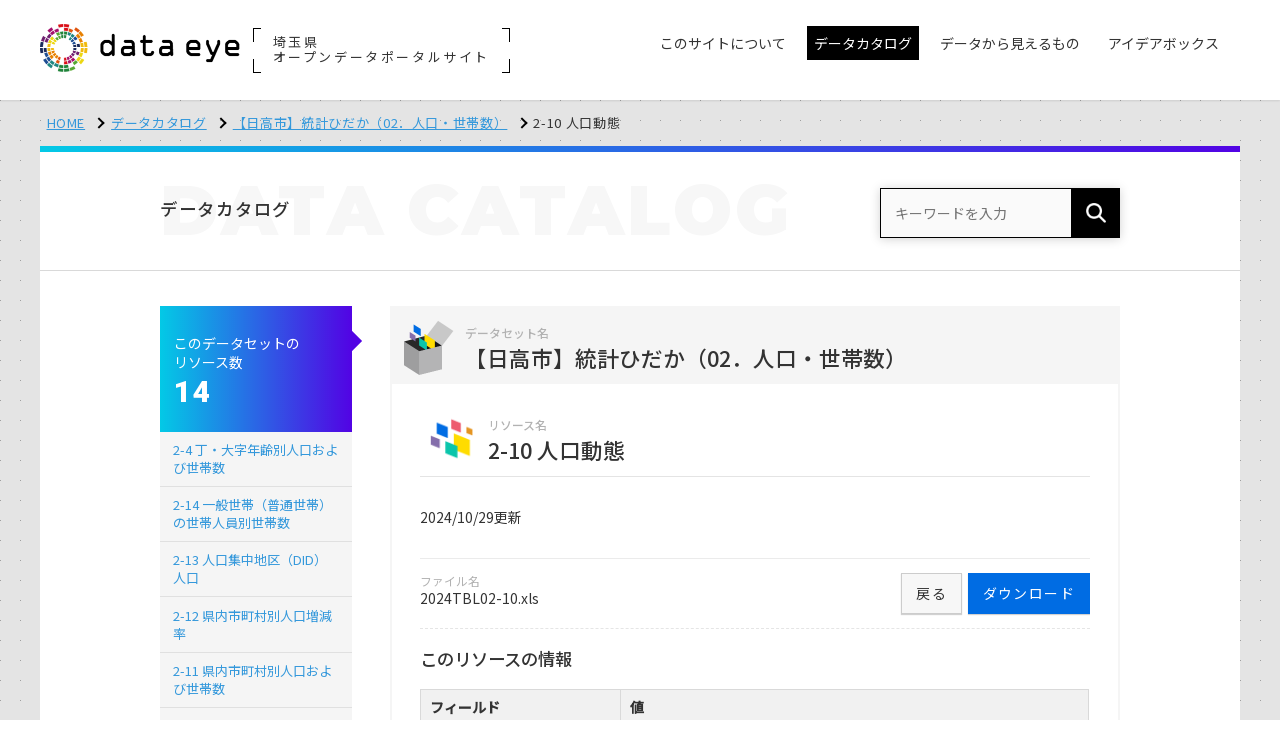

--- FILE ---
content_type: text/html; charset=UTF-8
request_url: https://opendata.pref.saitama.lg.jp/resources/1241
body_size: 13135
content:
<!doctype html>
<html lang="ja">
<head>

  <!-- CSRF Token -->
  <meta name="csrf-token" content="NQVfcgygtdf5Gve4YAArK59MrmdMLffv0FQ436tg">

  
  <meta charset="utf-8">
  <meta http-equiv="X-UA-Compatible" content="IE=edge">
  <meta name="viewport" content="width=device-width, initial-scale=1">
  <meta name="format-detection" content="telephone=no">

  <title>2-10 人口動態 | 【日高市】統計ひだか（02．人口・世帯数） | データカタログ | 埼玉県オープンデータポータルサイト</title>

  <!-- *** favicon *** -->
  <link rel="shortcut icon" href="https://opendata.pref.saitama.lg.jp/img/favicon.ico" type="image/vnd.microsoft.icon">
  <link rel="apple-touch-icon-precomposed" href="https://opendata.pref.saitama.lg.jp/img/apple-touch-icon.png">

      <!-- *** stylesheet *** -->
    <link href="https://opendata.pref.saitama.lg.jp/css/saitama/style.css" rel="stylesheet" type="text/css" media="all">
  
  <!-- *** javascript *** -->
  <script src="https://ajax.googleapis.com/ajax/libs/jquery/3.7.1/jquery.min.js"></script>

  <!-- for main  -->
  <script src="https://opendata.pref.saitama.lg.jp/js/main.js"></script>

  <!-- for old browser  -->
  <!--[if lt IE 9]>
  <script src="https://oss.maxcdn.com/libs/html5shiv/3.7.0/html5shiv.js"></script>
  <script src="https://oss.maxcdn.com/libs/respond.js/1.4.2/respond.min.js"></script>
  <link href="https://opendata.pref.saitama.lg.jp/css/ie.css" rel="stylesheet" type="text/css">
  <![endif]-->

  <script src="https://cdnjs.cloudflare.com/polyfill/v3/polyfill.js?version=4.8.0&features=es6"></script>

  <script src="https://www.google.com/recaptcha/api.js?hl=&render=6LdgYwArAAAAACUt1zk_ykOwdsrcaGkQ5E_pUWOB"></script>

  <style>
    .grecaptcha-badge { visibility: hidden !important; }
  </style>


  
    
    <!-- Global site tag (gtag.js) - Google Analytics -->
    <script async src="https://www.googletagmanager.com/gtag/js?id=G-RXSSDD8604"></script>
    <script>
      window.dataLayer = window.dataLayer || [];
      function gtag(){dataLayer.push(arguments);}
      gtag('js', new Date());

      
              gtag('config', 'G-RXSSDD8604', {
          'custom_map': {
            'dimension1': 'ip_address',
            'dimension2': 'access_time',
          },
          'ip_address': '18.0.14.74',
          'access_time': '2025/11/21 16:04:33',
        });
      
    </script>
  
  
  
</head>
<body>

<header class="l-header is-fixed">
    <div class="p-header-inner">

      <div class="p-mobile-head">
        
        <p class="p-head-region">埼玉県オープンデータポータルサイト</p>

        
        <h1 class="p-logo is-type2">
          <a href="https://opendata.pref.saitama.lg.jp"><img src="https://opendata.pref.saitama.lg.jp/img/header_logo.png" alt="dataeye DASHBOARD"></a>
          <p class="p-logo-region">
                          <span class="p-region-txt">埼玉県<br>オープンデータポータルサイト</span>
              <span class="p-corner p-c-1"></span>
              <span class="p-corner p-c-2"></span>
              <span class="p-corner p-c-3"></span>
              <span class="p-corner p-c-4"></span>
                      </p>
        </h1>

        <div class="p-nav-toggle">
          <div>
            <span></span>
            <span></span>
            <span></span>
          </div>
        </div>
      </div>

      <div class="p-global">
        <ul class="p-global__nav">
          <!-- InstanceBeginEditable name="global nav" -->
          <li class="p-dropdown"><a href="#" class="no-arrow "><span class="p-global-icon-txt">このサイトについて</span></a>
            <ul class="">
              <li><a href="https://opendata.pref.saitama.lg.jp/pages/about">dataeyeについて</a></li>
              <li><a href="https://opendata.pref.saitama.lg.jp/pages/opendata">オープンデータとは</a></li>

              
                              <li><a href="https://opendata.pref.saitama.lg.jp/pages/developer">開発者向け情報</a></li>
                          </ul>
          </li>
          <li><a href="https://opendata.pref.saitama.lg.jp/datasets_condition" class="is-active"><span>データカタログ</span></a></li>

                      <li><a href="https://opendata.pref.saitama.lg.jp/graphs"><span class="p-global-icon-txt">データから見えるもの</span></a></li>
          
          <li><a href="https://opendata.pref.saitama.lg.jp/ideabox" class=""><span class="p-global-icon-txt">アイデアボックス</span></a></li>
          <!-- InstanceEndEditable -->
        </ul>
      </div>

    </div>
  </header>

<div class="l-container is-first p-contents-bg">

  <div class="l-contents">
    <ul class="p-topicpath">
      <li><a href="https://opendata.pref.saitama.lg.jp">HOME</a></li>
      <!-- InstanceBeginEditable name="topicpath" -->
      <li><a href="https://opendata.pref.saitama.lg.jp/datasets_condition">データカタログ</a></li>
      <li><a href="https://opendata.pref.saitama.lg.jp/datasets/238">【日高市】統計ひだか（02．人口・世帯数）</a></li>
      <li>2-10 人口動態</li>
      <!-- InstanceEndEditable -->
    </ul>
  </div>


  <div class="l-contents">
    <div class="l-contents__inner">

      <div class="p-page-head">
        <div class="l-row">
          <div class="p-page-head__l">
            <h1 class="p-page-ttl"><span class="is-jp">データカタログ</span><span class="is-en">DATA<span class="is-en__pl">CATALOG</span></span></h1>
          </div>
          <div class="p-page-head__r">
            <form method="GET" action="https://opendata.pref.saitama.lg.jp/datasets" accept-charset="UTF-8" class="p-cs-wrap">
            <dl class="p-head-search">
              <dt><input placeholder="キーワードを入力" name="keyword" type="text"></dt>
              <dd><button></button></dd>
            </dl>
            </form>
          </div>
        </div>
      </div>


      <div class="l-row">

        <div class="l-main">
          <!-- InstanceBeginEditable name="main" -->
          <h1 class="p-ttl-ds"><span class="p-ttl-ds__code">データセット名</span><span class="p-ttl-ds__name">【日高市】統計ひだか（02．人口・世帯数）</span></h1>

          <div class="p-dataset-wrap">

            <h1 class="p-ttl-re"><span class="p-ttl-ds__code">リソース名</span><span class="p-ttl-ds__name">2-10 人口動態</span></h1>

            <p class="p-ds-explanation">2024/10/29更新</p>

            
              
                <div class="p-count-btn-set">
                  <div class="p-count-btn-set__l">
                    <dl>
                      <dt>ファイル名</dt>
                      <dd>2024TBL02-10.xls</dd>
                    </dl>
                  </div>
                                      <div class="p-count-btn-set__r">
                      <ul class="p-count-btn-set__btn">
                        
                        <li><a href="https://opendata.pref.saitama.lg.jp/resource_download/1241" class="c-btn c-btn-solid c-btn-sm">ダウンロード</a></li>
                        <li><a href="https://opendata.pref.saitama.lg.jp/datasets/238" class="c-btn c-btn-default c-btn-sm">戻る</a></li>
                      </ul>
                    </div>
                                  </div>
              
            
            <h3 class="p-ttl2">このリソースの情報</h3>
            <table class="p-tbl">
              <tr>
                <th>フィールド</th>
                <th>値</th>
              </tr>

                            <tr>
                <td>最終更新</td>
                <td>2024年10月30日</td>
              </tr>
              
              
              <tr>
                <td>作成日</td>
                <td>2016年02月29日</td>
              </tr>

                            <tr>
                <td>形式</td>
                <td><span class="p-label u-bgc-xls">XLS</span></td>
              </tr>
              
                              <tr>
                  <td>ファイルサイズ</td>
                  <td>
                    <span>48128</span>
                    <br>
                    <small>(単位:バイト)</small>
                  </td>
                </tr>
              
              
                              <tr>
                  <td>ライセンス</td>
                  <td><span>クリエイティブ・コモンズ表示</span></td>
                </tr>
              
              
            </table>


          </div>
          <!-- InstanceEndEditable -->
        </div><!-- /.l-main -->

        <div class="l-side">
          <!-- InstanceBeginEditable name="side" -->
          <div class="p-side-count">
            <dl>
              <dt>このデータセットの<br>リソース数</dt>
              <dd>14</dd>
            </dl>
          </div>
          <ul class="p-side-resource">
                          <li><a href="https://opendata.pref.saitama.lg.jp/resources/1235">2-4 丁・大字年齢別人口および世帯数</a></li>
                          <li><a href="https://opendata.pref.saitama.lg.jp/resources/1245">2-14 一般世帯（普通世帯）の世帯人員別世帯数</a></li>
                          <li><a href="https://opendata.pref.saitama.lg.jp/resources/1244">2-13 人口集中地区（DID）人口</a></li>
                          <li><a href="https://opendata.pref.saitama.lg.jp/resources/1243">2-12 県内市町村別人口増減率</a></li>
                          <li><a href="https://opendata.pref.saitama.lg.jp/resources/1242">2-11 県内市町村別人口および世帯数</a></li>
                          <li><a href="https://opendata.pref.saitama.lg.jp/resources/1241">2-10 人口動態</a></li>
                          <li><a href="https://opendata.pref.saitama.lg.jp/resources/1240">2-9 15歳以上就業・通学先別就業者数・通学者数</a></li>
                          <li><a href="https://opendata.pref.saitama.lg.jp/resources/1239">2-8 15歳以上就業者数および通学者数</a></li>
                          <li><a href="https://opendata.pref.saitama.lg.jp/resources/1238">2-7 夜間人口および昼間人口</a></li>
                          <li><a href="https://opendata.pref.saitama.lg.jp/resources/1237">2-6 年代分類別人口</a></li>
                          <li><a href="https://opendata.pref.saitama.lg.jp/resources/1236">2-5 年齢別男女別人口</a></li>
                          <li><a href="https://opendata.pref.saitama.lg.jp/resources/1234">2-3 国籍別外国人</a></li>
                          <li><a href="https://opendata.pref.saitama.lg.jp/resources/1233">2-2 国勢調査人口・世帯数の推移</a></li>
                          <li><a href="https://opendata.pref.saitama.lg.jp/resources/1232">2-1 人口・世帯数の推移</a></li>
                      </ul>
          <!-- InstanceEndEditable -->
        </div><!-- /.l-side -->
      </div><!-- /.l-row -->

    </div><!-- /.l-contents__inner -->

  </div><!-- /.l-contents -->
</div><!-- /.l-container -->

<footer class="l-footer">
  <div class="p-footer">

    <div class="p-footer__inner">

        <div class="l-banner-slider">
          <ul class="p-banner-slider js-banner-slider">

            
                          <!-- 埼玉県は表示なし。 -->
            
          </ul>
        </div>

      <div class="p-footer__nav">
        <ul>
          <li><a href="https://opendata.pref.saitama.lg.jp/datasets_condition">データカタログ</a></li>

          
                          <li><a href="https://opendata.pref.saitama.lg.jp/graphs">データから見えるもの</a></li>
            
          
                      <li><a href="https://opendata.pref.saitama.lg.jp/examples">事例紹介</a></li>
          
          <li><a href="https://opendata.pref.saitama.lg.jp/ideabox">アイデアボックス</a></li>
        </ul>
      </div>

      <div class="p-footer__subnav clearfix">
        <div class="p-footer__subnav--l">
          <dl>
            <dt>このサイトについて</dt>
            <dd>
              <ul>
                <li><a href="https://opendata.pref.saitama.lg.jp/pages/about">埼玉県オープンデータポータルサイトについて</a></li>
                <li><a href="https://opendata.pref.saitama.lg.jp/pages/opendata">オープンデータとは</a></li>
                <li><a href="https://opendata.pref.saitama.lg.jp/pages/developer">開発者向け情報</a></li>
              </ul>
            </dd>
          </dl>
        </div>
        <div class="p-footer__subnav--r"><span><img src="https://opendata.pref.saitama.lg.jp/img/footer_logo.png" alt="powerted by dataye DASHBOARD"></span></div>
      </div>

    </div>
  </div>

  <p class="p-pagetop"><a href="#"></a></p>
  <div class="p-footer__copy clearfix">
    <div class="p-footer__inner">

      <ul class="p-footer__copy--l" >
        <li><a href="https://opendata.pref.saitama.lg.jp/pages/terms">利用規約</a></li>
        <li><a href="https://opendata.pref.saitama.lg.jp/pages/privacy">プライバシーポリシー</a></li>
      </ul>
      <p class="p-footer__copy--r">&copy;
        <script type="text/javascript">document.write(new Date().getFullYear());</script>
        一般社団法人データクレイドル</p>
    </div>
  </div>
</footer>

<!-- Particles -->
<script src="https://opendata.pref.saitama.lg.jp/js/particles.js"></script>
<script src="https://opendata.pref.saitama.lg.jp/js/set.js"></script>


</body>
</html>


--- FILE ---
content_type: text/html; charset=utf-8
request_url: https://www.google.com/recaptcha/api2/anchor?ar=1&k=6LdgYwArAAAAACUt1zk_ykOwdsrcaGkQ5E_pUWOB&co=aHR0cHM6Ly9vcGVuZGF0YS5wcmVmLnNhaXRhbWEubGcuanA6NDQz&hl=en&v=TkacYOdEJbdB_JjX802TMer9&size=invisible&anchor-ms=20000&execute-ms=15000&cb=4gc3k89o6gse
body_size: 44997
content:
<!DOCTYPE HTML><html dir="ltr" lang="en"><head><meta http-equiv="Content-Type" content="text/html; charset=UTF-8">
<meta http-equiv="X-UA-Compatible" content="IE=edge">
<title>reCAPTCHA</title>
<style type="text/css">
/* cyrillic-ext */
@font-face {
  font-family: 'Roboto';
  font-style: normal;
  font-weight: 400;
  src: url(//fonts.gstatic.com/s/roboto/v18/KFOmCnqEu92Fr1Mu72xKKTU1Kvnz.woff2) format('woff2');
  unicode-range: U+0460-052F, U+1C80-1C8A, U+20B4, U+2DE0-2DFF, U+A640-A69F, U+FE2E-FE2F;
}
/* cyrillic */
@font-face {
  font-family: 'Roboto';
  font-style: normal;
  font-weight: 400;
  src: url(//fonts.gstatic.com/s/roboto/v18/KFOmCnqEu92Fr1Mu5mxKKTU1Kvnz.woff2) format('woff2');
  unicode-range: U+0301, U+0400-045F, U+0490-0491, U+04B0-04B1, U+2116;
}
/* greek-ext */
@font-face {
  font-family: 'Roboto';
  font-style: normal;
  font-weight: 400;
  src: url(//fonts.gstatic.com/s/roboto/v18/KFOmCnqEu92Fr1Mu7mxKKTU1Kvnz.woff2) format('woff2');
  unicode-range: U+1F00-1FFF;
}
/* greek */
@font-face {
  font-family: 'Roboto';
  font-style: normal;
  font-weight: 400;
  src: url(//fonts.gstatic.com/s/roboto/v18/KFOmCnqEu92Fr1Mu4WxKKTU1Kvnz.woff2) format('woff2');
  unicode-range: U+0370-0377, U+037A-037F, U+0384-038A, U+038C, U+038E-03A1, U+03A3-03FF;
}
/* vietnamese */
@font-face {
  font-family: 'Roboto';
  font-style: normal;
  font-weight: 400;
  src: url(//fonts.gstatic.com/s/roboto/v18/KFOmCnqEu92Fr1Mu7WxKKTU1Kvnz.woff2) format('woff2');
  unicode-range: U+0102-0103, U+0110-0111, U+0128-0129, U+0168-0169, U+01A0-01A1, U+01AF-01B0, U+0300-0301, U+0303-0304, U+0308-0309, U+0323, U+0329, U+1EA0-1EF9, U+20AB;
}
/* latin-ext */
@font-face {
  font-family: 'Roboto';
  font-style: normal;
  font-weight: 400;
  src: url(//fonts.gstatic.com/s/roboto/v18/KFOmCnqEu92Fr1Mu7GxKKTU1Kvnz.woff2) format('woff2');
  unicode-range: U+0100-02BA, U+02BD-02C5, U+02C7-02CC, U+02CE-02D7, U+02DD-02FF, U+0304, U+0308, U+0329, U+1D00-1DBF, U+1E00-1E9F, U+1EF2-1EFF, U+2020, U+20A0-20AB, U+20AD-20C0, U+2113, U+2C60-2C7F, U+A720-A7FF;
}
/* latin */
@font-face {
  font-family: 'Roboto';
  font-style: normal;
  font-weight: 400;
  src: url(//fonts.gstatic.com/s/roboto/v18/KFOmCnqEu92Fr1Mu4mxKKTU1Kg.woff2) format('woff2');
  unicode-range: U+0000-00FF, U+0131, U+0152-0153, U+02BB-02BC, U+02C6, U+02DA, U+02DC, U+0304, U+0308, U+0329, U+2000-206F, U+20AC, U+2122, U+2191, U+2193, U+2212, U+2215, U+FEFF, U+FFFD;
}
/* cyrillic-ext */
@font-face {
  font-family: 'Roboto';
  font-style: normal;
  font-weight: 500;
  src: url(//fonts.gstatic.com/s/roboto/v18/KFOlCnqEu92Fr1MmEU9fCRc4AMP6lbBP.woff2) format('woff2');
  unicode-range: U+0460-052F, U+1C80-1C8A, U+20B4, U+2DE0-2DFF, U+A640-A69F, U+FE2E-FE2F;
}
/* cyrillic */
@font-face {
  font-family: 'Roboto';
  font-style: normal;
  font-weight: 500;
  src: url(//fonts.gstatic.com/s/roboto/v18/KFOlCnqEu92Fr1MmEU9fABc4AMP6lbBP.woff2) format('woff2');
  unicode-range: U+0301, U+0400-045F, U+0490-0491, U+04B0-04B1, U+2116;
}
/* greek-ext */
@font-face {
  font-family: 'Roboto';
  font-style: normal;
  font-weight: 500;
  src: url(//fonts.gstatic.com/s/roboto/v18/KFOlCnqEu92Fr1MmEU9fCBc4AMP6lbBP.woff2) format('woff2');
  unicode-range: U+1F00-1FFF;
}
/* greek */
@font-face {
  font-family: 'Roboto';
  font-style: normal;
  font-weight: 500;
  src: url(//fonts.gstatic.com/s/roboto/v18/KFOlCnqEu92Fr1MmEU9fBxc4AMP6lbBP.woff2) format('woff2');
  unicode-range: U+0370-0377, U+037A-037F, U+0384-038A, U+038C, U+038E-03A1, U+03A3-03FF;
}
/* vietnamese */
@font-face {
  font-family: 'Roboto';
  font-style: normal;
  font-weight: 500;
  src: url(//fonts.gstatic.com/s/roboto/v18/KFOlCnqEu92Fr1MmEU9fCxc4AMP6lbBP.woff2) format('woff2');
  unicode-range: U+0102-0103, U+0110-0111, U+0128-0129, U+0168-0169, U+01A0-01A1, U+01AF-01B0, U+0300-0301, U+0303-0304, U+0308-0309, U+0323, U+0329, U+1EA0-1EF9, U+20AB;
}
/* latin-ext */
@font-face {
  font-family: 'Roboto';
  font-style: normal;
  font-weight: 500;
  src: url(//fonts.gstatic.com/s/roboto/v18/KFOlCnqEu92Fr1MmEU9fChc4AMP6lbBP.woff2) format('woff2');
  unicode-range: U+0100-02BA, U+02BD-02C5, U+02C7-02CC, U+02CE-02D7, U+02DD-02FF, U+0304, U+0308, U+0329, U+1D00-1DBF, U+1E00-1E9F, U+1EF2-1EFF, U+2020, U+20A0-20AB, U+20AD-20C0, U+2113, U+2C60-2C7F, U+A720-A7FF;
}
/* latin */
@font-face {
  font-family: 'Roboto';
  font-style: normal;
  font-weight: 500;
  src: url(//fonts.gstatic.com/s/roboto/v18/KFOlCnqEu92Fr1MmEU9fBBc4AMP6lQ.woff2) format('woff2');
  unicode-range: U+0000-00FF, U+0131, U+0152-0153, U+02BB-02BC, U+02C6, U+02DA, U+02DC, U+0304, U+0308, U+0329, U+2000-206F, U+20AC, U+2122, U+2191, U+2193, U+2212, U+2215, U+FEFF, U+FFFD;
}
/* cyrillic-ext */
@font-face {
  font-family: 'Roboto';
  font-style: normal;
  font-weight: 900;
  src: url(//fonts.gstatic.com/s/roboto/v18/KFOlCnqEu92Fr1MmYUtfCRc4AMP6lbBP.woff2) format('woff2');
  unicode-range: U+0460-052F, U+1C80-1C8A, U+20B4, U+2DE0-2DFF, U+A640-A69F, U+FE2E-FE2F;
}
/* cyrillic */
@font-face {
  font-family: 'Roboto';
  font-style: normal;
  font-weight: 900;
  src: url(//fonts.gstatic.com/s/roboto/v18/KFOlCnqEu92Fr1MmYUtfABc4AMP6lbBP.woff2) format('woff2');
  unicode-range: U+0301, U+0400-045F, U+0490-0491, U+04B0-04B1, U+2116;
}
/* greek-ext */
@font-face {
  font-family: 'Roboto';
  font-style: normal;
  font-weight: 900;
  src: url(//fonts.gstatic.com/s/roboto/v18/KFOlCnqEu92Fr1MmYUtfCBc4AMP6lbBP.woff2) format('woff2');
  unicode-range: U+1F00-1FFF;
}
/* greek */
@font-face {
  font-family: 'Roboto';
  font-style: normal;
  font-weight: 900;
  src: url(//fonts.gstatic.com/s/roboto/v18/KFOlCnqEu92Fr1MmYUtfBxc4AMP6lbBP.woff2) format('woff2');
  unicode-range: U+0370-0377, U+037A-037F, U+0384-038A, U+038C, U+038E-03A1, U+03A3-03FF;
}
/* vietnamese */
@font-face {
  font-family: 'Roboto';
  font-style: normal;
  font-weight: 900;
  src: url(//fonts.gstatic.com/s/roboto/v18/KFOlCnqEu92Fr1MmYUtfCxc4AMP6lbBP.woff2) format('woff2');
  unicode-range: U+0102-0103, U+0110-0111, U+0128-0129, U+0168-0169, U+01A0-01A1, U+01AF-01B0, U+0300-0301, U+0303-0304, U+0308-0309, U+0323, U+0329, U+1EA0-1EF9, U+20AB;
}
/* latin-ext */
@font-face {
  font-family: 'Roboto';
  font-style: normal;
  font-weight: 900;
  src: url(//fonts.gstatic.com/s/roboto/v18/KFOlCnqEu92Fr1MmYUtfChc4AMP6lbBP.woff2) format('woff2');
  unicode-range: U+0100-02BA, U+02BD-02C5, U+02C7-02CC, U+02CE-02D7, U+02DD-02FF, U+0304, U+0308, U+0329, U+1D00-1DBF, U+1E00-1E9F, U+1EF2-1EFF, U+2020, U+20A0-20AB, U+20AD-20C0, U+2113, U+2C60-2C7F, U+A720-A7FF;
}
/* latin */
@font-face {
  font-family: 'Roboto';
  font-style: normal;
  font-weight: 900;
  src: url(//fonts.gstatic.com/s/roboto/v18/KFOlCnqEu92Fr1MmYUtfBBc4AMP6lQ.woff2) format('woff2');
  unicode-range: U+0000-00FF, U+0131, U+0152-0153, U+02BB-02BC, U+02C6, U+02DA, U+02DC, U+0304, U+0308, U+0329, U+2000-206F, U+20AC, U+2122, U+2191, U+2193, U+2212, U+2215, U+FEFF, U+FFFD;
}

</style>
<link rel="stylesheet" type="text/css" href="https://www.gstatic.com/recaptcha/releases/TkacYOdEJbdB_JjX802TMer9/styles__ltr.css">
<script nonce="Yn2Jz815h98Np9iWoGREgg" type="text/javascript">window['__recaptcha_api'] = 'https://www.google.com/recaptcha/api2/';</script>
<script type="text/javascript" src="https://www.gstatic.com/recaptcha/releases/TkacYOdEJbdB_JjX802TMer9/recaptcha__en.js" nonce="Yn2Jz815h98Np9iWoGREgg">
      
    </script></head>
<body><div id="rc-anchor-alert" class="rc-anchor-alert"></div>
<input type="hidden" id="recaptcha-token" value="[base64]">
<script type="text/javascript" nonce="Yn2Jz815h98Np9iWoGREgg">
      recaptcha.anchor.Main.init("[\x22ainput\x22,[\x22bgdata\x22,\x22\x22,\[base64]/[base64]/[base64]/[base64]/[base64]/[base64]/[base64]/[base64]/[base64]/[base64]/[base64]/[base64]/[base64]/[base64]/[base64]\\u003d\x22,\[base64]\\u003d\\u003d\x22,\x22w5bCtkLCp8OjJsOCHsOwYi7CqsKddMKJM1VswrNOw4LDjk3DncOmw5RQwrIzX216w5DDnsOow6/DnMONwoHDnsKnw7wlwohwL8KQQMOvw5nCrMK3w4XDhMKUwocuw77DnSdrXXElUsOow6c5w67CmGzDtg/Dn8OCwp7Dly7CusOJwqFGw5rDkEnDuiMbw4BTAMKrQMKLYUfDmsKawqccGcKhTxkURsKFwppVw6/CiVTDlcOIw60qDFA9w4kYYXJGw59vYsOyHVfDn8KjYlbCgMKaNsKLIBXChivCtcO1w4TCp8KKAy1fw5BRwq9BPVVkK8OeHsKvwq3ChcO0FGvDjMODwrgDwp85w61xwoPCucK5WsOIw4rDpm/Dn2fCq8KwO8KuBRwLw6DDicK/wpbChTFew7nCqMKGw4ApG8OKG8OrLMOlURF4cMOFw5vCgWsyfsOPWHUqUB/Ct3bDu8KPFmtjw6/DiGR0wo92JiPDgiJ0wpnDqADCr1gNTl5Cw4jCqV90Y8OOwqIEwrDDpz0Lw57ChRB+V8OdQ8KfKcOwFMOTSmrDsiFNw4fChzTDoCt1S8Kuw78XwpzDqMOrR8OcO1bDr8OkY8O+TsKqw4rDuMKxOjZtbcO5w7XCvWDCm002woI/RsKWwp3CpMOfJxIOf8Obw7jDvkICQsKhw67Ct0PDuMOvw4BhdHRvwqPDnU/[base64]/DvgoNw4bCvEFHw6VsBmzCpxvCkU7CucONc8OCFcOKYcOqdRRWKm07wo5tDsKTw4XCnmIgw5g4w5LDlMKidMKFw5Zow4vDgx3CviwDBwjDtVXCpQkFw6lqw5FGVGvCsMOsw4jCgMK2w6MRw7jDg8OAw7pIwoQ4U8OwFMO8CcKtTsOgw73CqMOtw7/[base64]/wqnCncKGw7vCqcOlw6nDncOVEMOtwqk6wo3CtkTDisK7c8OYZ8O1Tg7DoEtRw7UadMOcwqHDnVtDwqsjaMKgATvDucO1w458wqrDm0Usw5/Cl2JWw4HDqRElwqNkw4xIHkHCtMO/LsOLw4YGwrzCtcO4w5HCrkfDqMKZTMKHw4LDpMKWaMOIw7TCiFPDpcOWDnXDiVY7UMOhwrLCssKnAjxCwrpmwq8GQVEJecOlw4DDj8KAwrTCnXvCrMOiw75SJgbCicKfX8Kow5DCnh0Xwo3Cp8OWw50uLMORwqhzd8KpYi/CjcO3Iy/CmlbCvgzDpBvDvMO3w70vw6LDgnpWPAREw5jDiETCpQF4F18DU8O6FsK3WULDtcO3bUI9RRPDqhzDiMOtw6wAwpHDkMK5wrJUw5kYw4/Cjy7Dm8KudH7CoXHCulkgw4jDgsKGw6t+c8KTw6XCr2QWwqbClcKJwpksw7PCj0dRdsKSenfDocK5DMOjw4omw6gYNkLDisKZDTPCt1FTwrQzRsOvwpHDphXCu8Kbwqxiw5XDiTYfwrMDw5XDmj/[base64]/DgMOxJDDChsK1bFsOwo4MwpR7XsOyT8O5wrcnwqnCnMOPw74pwoxkwr8RGwrDkF7Ck8KhH2V2w5bCvzTCr8K9wpw9P8Onw7LCm0ctQsKiKX/CuMO/[base64]/GcOew7zCvxfDj1Nfw7plGBljw4o4fH3DrCXDqwfDiMOww4DCswYcI1jCj34Yw7jChMOYST1UPGjDmQ4TSsK9w4nDmEDChlzCrcObw6vCpGzDi1rDgcOKwrbDk8K1bcOTwqdtCU0kRUnCql/[base64]/DgMOFwpIcKk/Dt8KlEAvCi2czw5tbwrbDkcO+IcKcw6ZvwoHDtUpQMcOmw4XDpXnDiBrDoMK8w7B+wrBIBXtewoXDg8Knw6fCtD5ww5LDg8K3wpFAGmFKwrbDhzXCpSAtw4fDmxjDqRpkw4/DnyHDlGERw6vClzbDg8OeBcOfc8KIwqHDjRnCmsObNsO3eXFVw6vDvm3CgMK3wrfDm8KBU8OKwo/DuiZ5GcKGw4zDn8KPTMKLwqTCgsOBW8Kswpt4w7BXQjcHccO6NMKawoV9wq0Awr5ZElgLLj/Dnw7DjcO2wpMbwrVQwobDiFUCflvCqXQXE8OwEGFSUsKPO8Kqw77DhsOtw6vDh0IZV8OTwo7CssOQZwnDuBUMwp/DoMOrGMKLJ3cJw5zDpAcAQG4lw5YhwociHMOAKcKmAWfDosOZcyPDjcO5JWHChMOZOCVzPhoJWsKiwoAMDVFLwopiKFnClH4DBwtlDl8/[base64]/wpDCucK7wpoHdEx7Smp0wqnClsOywq3DgsKNCcOkcMOsw4fDnsO7Z1ldwpg4w7YqfwpJw6fChCXCgQhuRsOsw4hXMk4ZwqPCv8KDAHLDtm5VSTxFRsKEY8KUwr7DucOpw61AJMONwq3DhMOXwow1N2gEa8KXw6tDd8KtGxHCl0HDgmcMe8OWwp/[base64]/DlBYCMcOXw7DCoB3DmHhkwok8w5rCmsKYw54DPWRqLcKRP8K4NMOww6RDw73CvMKaw7M4CiUzEMK5BCUUYy9vwpjDlRzDqTFpY0Mjw7bComV8wqLCr194w4jDpj/DqcK1KcKNLnMVw7/CvMK1wp/Ck8K6w67DrsKxwoPDjsKCw4fDrUzDpTAswpFhwpzCimnDlMKoH3ETUzEFw78IMS1Yw5UWFsOrOmsIcSzCj8K1w7PDvsKswot7w7VawqwhZAbDpSfCq8KhcG17w5QXc8KbbcKgwrRkZcK9wqBzwo1kPxoqw68nwowweMOSckHCkW/DkShdw4jClMKvwoXCmsO6w7zClj/[base64]/ClMK2BsOswqXCinhCwr3CrcKzwr9vCxNzwqnDssK8ZSN8Q3fDicOfwpPDiR5eMsKow6zDmsOmwrfCiMKhMALDkDjDvsObTcOPw5Z4V2UbbzPDiW9TwpXDtVhQfMKwwpLCqsO2dhoZwooMwpDDvzjDjDAbw5U1RsOGFj1Uw6LDsFTCvzNMZ2bCtx5NasKtPsO3wr/DnUEwwrlrWcOJw4fDocKRB8K/w5DDmMKHw79Ww6YSdsKswofDlsK8BhtFdsOnKsOkDsO/w6gpaCwCwpA8w4wGdycDbCnDtUs7BMKEc1RZfkYSw6B2DcKsw6vCvcOuKz0Ow79FBsKBGcKawp88d3nCvFIwWcKfZS/DkcOsGsKQwoVLD8KCw7vDqAQNw4kbw7RIfMKuHlPCjMOEE8O+wrTDo8Oow7sKaX7CtmvDnA0Wwp0Lw4TCq8KsO0PDvcOvAEDDmcOFasO5Qz/CsgRgw41lwqnCugYCPMO6FEQCwrUfZMKpwrPDkH/Cux/Dqg7CmsKRwrLDr8KHBsOCT3tfwoNMIBF9RMOMPU7CvMKUVcK0wpE1Q3rCjTwlH2/Dn8KCw64vS8KRTRlXw60swrwNwrdLw7fCkHPDpcK1JBA1UMOfeMO+VMKaehZuwqzDhxwyw58nZAnCksOpwpgYWkhCwoMmwoTDkcKnL8KWIQI6ZHXCoMKbUMOLZ8OtcXsvR0jDjcKZSMOuw4bDuirDjVt9SmjCtBoce34aw5DDjx/DpTTDqlfCpsOBwpvCksOMMMO+L8OSw5BrZ1NZeMKUw7jCpsKyCsOfFFRcAsKOw7Bhw5jDtX0RwqLCrMKzwqIMwo0jw5/Cki7Dkx/DnEPCsMK3SMKJUjdRwo/[base64]/DmMOMWcOMw4TDs8OAMRtmVG0qw5nCukg7wrDCicOmwozClcO+TSzDsFFEXXw5w4HDkMKpVx54wprCnMK1AzsNZsOMKDYcwqRTwoRrQsKZw6hNw6PCojrCo8KOKsOpFAUlI3t2JcORw7JOVMOfwqdfwrM7XBgzwpnDsjQewo/DqUDDpcKjE8Kewod6Y8KFQcOQWcOgwpjDtHR6wpDCosOxw4E9w6jDlsOIw4XCjl/Cl8Kmw4s7NRbClMOVfwBbAcKew6cCw7g1HC9OwpEkwoVJQRDCmwMDOsKAFcOtW8OdwoAGw7RSwpbDgURAT3PCrWgfw7RQUyZWbcKew6vDrAkhZFHCvx/Cv8OcNcONw7/DhMOZEj4xNDJ6czPDqDrCrkHDnVtCw4pwwpAvw6xZdltuB8KTI0d+w4weCSrCh8O0OFLDs8KXe8KXNsKEw47CpcKGwpJkw6xNwrNqZsOsbcKZwrnDoMONwpwmB8K/[base64]/CocK/wobCrlrCk8KSw6nCs0zCqwLDtGcHWsO1CEk5GmXDrh5GbV4NwrfCn8OQDWguW2PCtsKCwq8WAQtBa1rCssOxwqbCtcKLw5rCiyDDhMOjw7/DiX52wo7DvsOkwrvCosKdYETDh8KYw59Ow44lwrzDuMKgw5lTw4tZNwtoFMO3BgHDhDvCisOhCMOlOcKdwozDmsO+A8Osw5V6KcOfOWTClgUbw40iWsOIesKAKkw/[base64]/DrcOLeMKpAF3Dsx/Dt8ObVsKmScKHw4rDuAd1w7zCs8KoOREWw6bCozTDgGN1wqlpwrLCpHdWA1/DugzClF8WFFLCiAfDnArDqzDDghVVEiBCck/Dn15bIlpgwqBQe8OJB1EDXx7DqkNMw6BwGcKiKMO8X1wpcsKbw4DDs3liU8OKD8KKdsOkw58Vw5sKw6jCjHApwplFwqnCoX3CiMOrVWXCkRxAwobDmsKBwoF1w7x/[base64]/[base64]/Dq8OswosGw4nDv8ONC8KRw4jCpsK5aCVgw6rCoWLCvh/CvlbCpznDr3DDkjYAd1s2wrZJwpLDg0RGwo3Ch8Oyw4fDm8OQw71AwoN/[base64]/[base64]/w6TCmMOIwq84HAFeRMOlIsOww7lhbg85woV9w77DkMOqwooxwpPDji49wpTCjXo9w7HDlcOxA3bDvcO4wrZdw5/DnGrCrWHDmcKCw6wTwq/CkxDDg8ONw74xfcO2UWzDtsKdw7FEAcKsZcKWwoxMwrM7DsO/[base64]/Cn8KTQRnCv2MgV8O6wpTCpcOKc8Odw6jCqHfCtxMJScKZbCZ4A8KRc8KawpcEw58rwqvCnMKhw5/CrHc8w5rCgQs8U8KiwrplBsKcAR0PTMO0woPDq8Oyw47DpF7CvMOsw5rDoHDCoQ7CslvCiMOpEVPDuW/DjRPDjA54woJ2wohjwrXDlTwRwp/CkGN/w5DDuhfDkEbCmgHCpMKDw4I7w5XDncKICEzCr3fDnSlfMGXDusO9wo/[base64]/ChCtvwpHDnyfCk8K2OcKpV8OZJ8O6wrVgwoPDqsKzLcKUwp/Dr8ORal0kwrgLwpjDnsODZcOawrxrwr3Du8KPwrcAX0TDlsKkc8OuMMOgQj54w78kKGgnwoTChMKVwqpvG8K/RsOfd8KjwpzDuinCn2NawoHCqcOIw6zCrBbCmHoTw64ZRWLCohR6XMOIw6dTw6DDksKtbhU5O8OLFMKywrHDn8Kmw4/CtMO3NTjDjcOOX8KQw4/[base64]/GMOdwojDsSA2wp4/TjjDuMKNWsOXVsOJwqpaw7PCh8ONIARqJMKDIcOvZ8KVIiJRHMK+wrHCpj/[base64]/DoUjCtcKkwq0MXsOJwo5pAwPDlyPDhWNzLsKUw7dpRsKzKDsQGhxTIDLDkUdqO8O8E8OYwqMvLHAWwp0WwpDCnVNKFcOoU8K0YT3DgyVIYMO9wojChsKkFMO9w5Vhw4zDhg8wanYaE8OaPX/CpcOGw4kefcOUwrspTlodw5DDo8OIw7/DssKKMsOxw4Mld8KrwqPCkgbCnsOdG8KCw5tww6HDpgd4MhTChcOGSxNDQsKSCj0RBhjDiC/Dk8Ozw6XCsxQ+NR0dFyjDjcObasK+dQcqwpEKd8OMw7drVsOvGcOqwoEcFGZZwoXDkMOaXwfDtsKdwo91w6rDvsKRw7rCoRvDs8Ozw7ZqCsKQfAfCvcOIw43DoCZfJ8KUw5Fxw4bCqhMYw5PDusO2w6fDjsKzw4sgw67CssO/wqxgKCJMEGs+fAjCsGR/EHMcJSsAwqUFw6dZaMOnw54KHBjDj8OYE8KQwpYBwochw6rCusOzSyhKI2jDhRc9wozDtF8hw6fDs8KMVcKwMgrDrcOTXljCtUIwYFzDpMKww5oWN8OewqsZwr5twpxVw6zDoMKSKsOIwp5Yw7sATsOjZsKgw4fDucKRIkN4w7DCpFoVcUd/YsK8SABuwp3DgHjCnUFPXcKRRMKdYjzDk2nDhsOAw6vCoMOZw6ZkDGTCmhdUwrFIcEAgKcKJSEFDTHXCtDJBbR9CClR9WkQmLAzCsTIjWMKVw4x/w4bCgMOZJcOSw7sfw6ZTNVbCkcOewpVsHQjCmB5qwpzDo8KjEMONw5sqVMOUwrLDmMOzwqDCgzrCksObw7UIXjnDusK5UsOKC8KOayhJGh8RC2/DucOCw5jDvQHCt8KmwptxAsK+wpZ6DMKTcsOuMcOhDl/DuT7DrMKpSTDDpsOpQxUxT8O/dCxNFsOUOXrCvcK/wpZJw7vCsMKZwoNiwqwOwofDi3vDrVrDsMOaB8KtFwnCm8KSEGXCh8KxLsKfw6Mxw6dUdG8cw68DOADCmcKUw7/[base64]/DpsO1JsKvaB/DhcO5wrcKGMOJdR0GN8K9RVQOEg1rbsKCZHDCvBXDgylMCFLCj0Msw7ZbwoopwpDCn8K2wrPCh8KKbsKZFknDmFTDlDMaI8KyfsKOYRZNw4vDiy18fcK+w59NwrQxw4thwq0Tw5/DqcORdcKzfcOPbig7wrd/w50JwqbDo0wJIUPDqnNvHExhw7E5KSk3w5UiBVrCrcOfNUBnJxMdwqHCqzIUIcK4w4Ugw4TCrsO9EghMw5TDlTtow7g4AVLCt0xuaMOhw71Bw5/Cn8O6f8ObCgjDh3BIwrfCtMK1anBZwofConYTw6zCsHrDqsOUwq4VI8KpwoJnRsOwDhDDtj9swqhLw6c/[base64]/[base64]/wohZKMK7cHvDkcKOVmgowq5Tw6DDvUzChV9RGUrDlMKLA8K/[base64]/[base64]/[base64]/CoUTDjAEBw5vCiMKYV8KEw4XCk8OCw5sTw49Qw67CiUsCw6daw693QcKTwprDjcOfLsK9wojCnUrCj8Onw4XDm8K6eHTDsMObw5sqwoVew58PwoVBw7bDqQrDhMObw7LCnMKQw6bDnsKYw7JiwqbDhH3CjH4FwqPDsC/CgMOQFwFBTzjDv1rCl3EPCVJYw4PCgcOQwp7Dt8KFHsOaAj0hw6F5w5lsw7PDs8KfwoBlFsO4ZmQCLMOhw4Z1w7UtQhhzw5c5WcORwponwrHCvMOow4oXwoHDoMOJP8ORbMKYTcKgw5/Dq8O+wqIZUxVefVAgT8KRw5jDncOzwpLCrsKpwohiwrc9alwhcWnCmR1pwpg0FcOyw4XCpBrDgMKGfT7Cj8K0wqrDjcKyIsKVw4fCscOsw6/ClkvCiH4Uwq/CjMKSwpk/w6A6w5bCpMK9w5wUdMK+FMOYfMK8wo/DiXsDYAQEwrTDvw93w4HCgsKDw6Q/[base64]/YsKXc8OPw5MZw5BABQLCg2fClsKKYMOFRxwuwrcPQsKhUALCpC8VXcOmOMKYcMKFYsOqw6zDm8ODw4/CoMKuOMKXUcObw43DrXRnwqvCmR3CtMKuQWHDnFUZGMKhWcOawqvCkTIqTMO+NsOGwrBVF8O1cBlwRSLCrVwQwp/DosKlw5phwooZI2dhCAzCqU/Dp8Kgw6YmWXEDwrXDpU3Dll9dcBAFdsOqwqpKCzIlLcOow5LDqMOYeMKnw7lYPksEAcOow6MgNcKlw5DDrMOQAMOhAgVSworDrFvDpsOrOCbChsOLcEA2w7jDvSLDuEvDj3AQwrVBwqsow41dwpjCigTCkC3Drkpxw6s/w6w0w4TCncKTwpDCl8KjLlPDosKtdBwhwrNnw4dIw5Fzw5VXaVFHw7HCkcO/w6/Cs8KMwpF8elVXwrZ2VWrClMO9wofCrMKEwrgnw5ENAElvVilzRXlXw5wSwpzCjMKcwoTChAfDj8Oyw4HDs31vw7Zfw498w73DvDjDp8Kow6zCu8O0w5zCl1kZSsKkU8K5w5hZZMKcwqTDlMOJGMOAS8KYwpTCjVIPw4p4w7nDscKALsOgNmbDm8OYwpN8w6zDm8O/woPDoV0dw5XDtsOyw5Btwo7CpkhMwqxTHcOBwoLDoMKeHz7DsMO1woFMXMOoZ8ObwqPDnlLDqA0cwq3DllJUw7JdFcKqwqwgTsOtWMOBAhRdw4RnFMOLfMKDaMOWV8OGJcKLTiNlwrVgwqLCmMOuwq3Ci8OhP8OkTMO/fcK2wovDlCMfHcOzNMKBFcKrwq4lw7jDtCXDmyxZwr5PbHPDsEdQXQvCpsKFw6U3wpcJCMOVUsKnw5XCjsKMKUXCqcO9X8OZZQMEIMOIbxlcF8OAw6YVw6vDvRXDlzjCpQBsblwPbsKUwrHDrcK6ZFPDkcKEBMOzB8OXwqPDnzAJYT1fwojDjsOYwo9bw7PDj0/CsSrCnlEAwp7CjUrDsSHCr1Qsw4oSG1dfwpPDhzDCk8K3w53CoA3Dm8OLFMO3JcKdw5JGUUEdw7tNwp85RzzDmnLCpX3Dux3ClRbCgsKbKcKbw5URwrbDvn7DlMKgwp1RwpfDrMOwMX9uLMO8NcKMwr8gwrYdw7IlLg/DqzzDjsOAdFLCpsOYQUlOw6dPSMK5w7ILw75/Zmw0w4bDhT7Dlz7DscO1Q8OEJUjDpC4meMK6w7jDmsODwpbCmjlCJgfDq0zCnMOlw43DpHvCsiPCosKpah3DpE7DvVDCij7Do2bDiMKYwrIURsKJeDfCkkl3HhvCp8KFw7cowp0BRsO4wq1WwpzCu8Oaw64JwpjDp8Kaw7LCnDvDhhkKwoHDinzCkRtBU2RiLS07wpA/c8Oywrstw5FUwp/DrDnDunFLBBRhw43Cr8O0IQUGwqHDuMKow6DCusOFIhLCr8K2YHbCimjDtFnDssOdw5XCsQxawrYhcBdKFcK3LW7Dq3B/QGbDpMKzwo/ClMKSIznDjMO1w6EHAsKZw5bDlcOlw4/CqcKaacOGwrcJwrA5w6TDicKNwpjDhcOKwo/[base64]/DuydXUMKxRU1beyECF8KuZ3FIFcO3CsO9cGzDj8OJaVXDmsKTwodRXWXCn8K6wqrDtRTDq0vDll18w53CmsKEAsOFQ8KiUU/DiMOUeMOVwoHCgRHCgRtDwrzCqsKsw47Dhl7CgwfChcOWDcK+RkRGPcKBw5PDqcKdwpxpw77DisOUQ8Oqw59DwoMeTQHDisKOw5YxcSZuwplENBjCqAXCtwnChzIOw7oUDsKCwqLDvQx4wopCDFPDgQnCmMKnHW99w5MMUMKnwoA1VMKEw409GV/CkUbDpzhfwrzDt8K6w4stw4NVC1zDrcO7w7HDuxdywqjDlD3Dg8OMBXdAw7coN8O2w4NYJsOoY8KJdsKvwrHCucKNwpcCFcOTw749E0bCpj5TEk3Dkz9bTcKHFsODKA8KwotqwoPDqcKCXcKzw77CjsOBUMKwLMOBXMKaw6rDnXbDskVfWCp/[base64]/[base64]/dsKaa0vDkcK+w6HDkkAVaw8Aw5/CiMOMw4lsw6/DtlXCqApBw5nCiDJjwosiTT0qTkTCu8Kyw5HDs8Kjw7w3PxnCqThzw41vD8KpbsK7wojCm1ALbxjCo0TDrWs5wrY9w7/DmDxgf31PaMKMw5Row6ZAwoAuwqLDlWPCqyfCvMK0wpjCqzA9VcOOwqLDtxZ+d8OPw7bCs8K1w63DmjjCs01jfsOdJ8KRY8KFw7nDmcKhNSd1w6fCrsOxQTsrGcKgezLCu0JVwqZ6XUJIccOuaR/Dlk3CjMOgPsObQg7DkF00cMKfcsKSw7LCiVhpZ8OLwp3CqcKXw4nDuxNiw5FPGsOXw5YTIGbDphNPATZFw5kXwo0VfsOnGTdDTcKCc1bDqkk7f8Orw4ATw7bCl8OtTsKEwqrDsMKdwq0TNx7CksK7wqzCjk/CvHwGwq4aw4M0w6HCn1LCtMK/G8KEw68dSsKKa8K7wrJ9OsOEw6Fnw7TDl8KBw4zCiijCvXh4bMK9w48ZJRrCrMK0V8OsZMOxRBMcLk7CkMKlfBQWT8OcYMOPw4JTE3LDp1oPWjptw5huwr0jccKBU8OwwqzDhCfCjndNflHCuxnDosKYE8KoZhwYwpQCfiXDghNLwq8Lw4rDpcKeNErCjW/DhsK4SMKUT8Oew6MrBMO7H8KoM2/DoDIfCcOjwpfDlw46w5PDm8O+ZcK2aMKuNF16woZcw41yw5cFDjEnP0nCoQTCvsO2KgMHw4/Cl8OAwpLCmg1Iw61qwpDDriPCjCdKwoXDv8OLFMO8Z8Kww6REIcKPwr8rw6fCssKIZDkzW8O0c8K6w4HCliE+w5kXw6nCqm/DpQw2UMKxw5oZwq8JHn7DlMOjSmLDlEdKIsKtGmfDgl7CuGHCnSVWNMKkCsOvw6zDtsKWw6jDjMKJF8Kjw4HCnBrDkU3CjQV1wrtrw6AywognK8KKwpLCjcOXDMKewp3CqBbCksKAUMONwr/CssOTw6HDmcKCw6xow40xw7EpGXfCugnChykXU8OWcMKgacO8w7/CgQA/[base64]/A8OcTwPCrcKjTnt2wp3CocKOwqTDgWHDtUlSw4d2L8K9P8KRUjkSw53CiADDiMKGM2LDrjFGwqvDssKowqMGPMK/UlbCkcKEYmDCqHJcWMOuecKGwoLDn8KEXcKAPsO7Enl0wrTCk8KUwofDrsKhDyfDrcOww40vFMK/[base64]/YcKSdMOjw5txw7bDjcKww6HCpcK6w57Cv2V3TUhgHjcbJSlEwoDCvMK6IcOeWRzClXzDhMO3w6vDvwTDl8KxwopRIDjDgANBw5dCZsOaw7gfwqlFPFDDusO5PcOswoZjWCxPw7bCp8KSOFTCn8O/w53DvnnDosO+IFkPwotkw6wwSsOUwoZ1REHCgzJiw5EJRMOcWV7CvyfCugzDlAZCKcKYDcKga8OAJcOcbsO/w400KWpTFjzCucOQeTfDusKYw7zDvxbCiMOnw69kGgzDr2zCi3x/wo8BacKKWsKowqRlUWkMTMOCw6d1I8KybgbDpSDDqjcNIwgeQsKUwqRWecKWwqdnwrtrw7fCik91wqZzQAXDk8OBLMOLHybDlUxSPFHCqEjCvMOICsKKNjYSQ37Du8O8wovDvCHChDM6wqrCu3/CmcKdw7HCqMODFcOew7bDs8KlQgczP8KwwoHCqGhaw47DjxrDhcK+M03Di1RsV3wGw7zCu0/Dk8Kiwp7DkFNAwo4jw6V4wqcjeXjDjwfDpMOIw4DDqMKPdsKlRDh9YTHCmMKcEQ7DhHgMwpnCnXdCw44uAltkfHVRwr/CvMK3IQsGwrLCjH0awooCwp/Cq8O8eyzCjsKdwp3CkHbDvhpaw4/CncKgEsKPwr3Ci8OQw4x+wqZIJcOlFcKdIcOtwr7Cn8Kxw5HDmknCuBLDncKofcKQw6zCu8OaYcOiwqEGRzzChgzDpWhVwqzCgRBjwrHDtcOKKcOaI8OMKj/DnmrClMOQLcObwolpw5fCqMKJwo7DjjI4BMOgJXDCuEzCv3DChWTDpF49wq0jRsKWw47DlMOvwr1qPxTCoUNWaEDDm8OMJcK5TjRbw7URXMOqKsOLwr/CuMOMJVbDpMKgwo/DtAphwobCocODTsOZdcOMWhDDu8OvKcOzLg8Pw4sKwqjDkcOVJ8OOfMOpw53CoznCq38Dw7TDvj/DswVKwprCvUokw7tJQkEsw6IPw4l8LHjDlTXClsKjw67CukbDsMKKasOxHGJQEsKtEcOwwr/Dp17CncOVfMKGaTrCgcKVwpDDt8OzKjTCl8OoVsK7wrxkwobDscOEwr3Cj8O5SDjCoGTCl8Osw5AGwp/[base64]/Cq0XDkQ3DgjLCqQAAw4/DqTl+chZGUMK1eUcHBjXDjcKEezxVWcKFSsK4w7gGw7FnbsKpXH8Mw7jCu8KAITDDisOJNMKKw44Ow6AIJ35Bw5PCsEjDuhtPwqtVw6A/dcOTwr8RNTHCnsK6Smoew6DDuMKbw7fDhsODwqrDlHHCgyHCtkDCunPDiMKKB3bDs31vDsKTw5Bcw47Cu33DlMOoHHDDlEHDh8OOB8O4PsOYw57Ck0Yuwrggwo0kG8Khwp9bwqnDpE7DhsKsCmvCth8IZcO7OkHDqCwWCUV/ZcK9w6/CocO6w651IVzCusKCTj1sw501CB7Do23CksKfbMKQbsOPE8KRw5nClibDt3TDu8Kgw7pawpJUG8K5wrrChi/DgwzDkwjDp2nDqA/CmGLDtGcqGHvDlz8jSUxCdcKFYjXCn8O5wqrDu8OYwrxLw5QUw5LDl1LCoEFMccKVFh4uJTvCosKgO0LDj8O/wovDjghcCQrCmMKQwr1sKMOYwpYLwp9xeMOCS0sVa8OnwqhJa1E/wrgiM8KwwqAmwqImFcOMZknDkcOHw49Cw73CvsOVVcKrw65XFMKIZ2bCpE7CrxbDmFN7w4lYV1JrZQfDkF51LMKqwrFQw7jCtMOjwrvCl3owAcO2fsOAd3ZmC8OHw4wYwoLCqHZyw6swwoFnwp/ChiV7DDlVE8KgwrHDtATCu8KwwrbCpBzCrXHDpmkEwpfDoxNEwrHDqBYCSMO7FRM2GMKOBsOSQHzDmcKvPMOwwpLDvMK4MzxnwopwNQ5Vw7tfw7zChsOPw5PDlRjDrsKuw5hNTcOfEhjCqcOhS1N/wpXCjF7CoMKXIcK+W19CIjrDu8Olw4PDmW/Dpi/DlsOGwpUsK8Orw6DCjDXCiSErw55xF8KTw7jCusO2w57Co8OiUgfDu8OCOxvCvghVA8Kgw6wbMGlwGxI4w61bw7oxSnAAwrDDu8O/UFvCnR00TMOke1rDoMKPeMO2wqYwFFXDncKFX3DDpcKnCWt/[base64]/[base64]/[base64]/CjsO/w7fCmh/DjElWw7vDpH0ww5Rmw77CvMOOMQ3CnsO2wph6wqTCg1UiXA/CkjPDj8K2w5PCi8KVEsOww5hvA8OOw4bDksO3ADvDj1XClUp8wonDgSrCgsKkGBFkO2fCpcOMQcO4XhnCkiLChMOVwoYtwofCrgjDpEpww67DhknCnzLDnMOrfMKSwrPDh1cOBjHDinQXNcODfcO6TlgwBXzDvVQ/YVbCkQkdw7lxwobCusO1acO7wqPCtcOGw5DCkl13IcKKZmfCtSY2w57DlMK4UCBZXMKxw6UNw5R1VxzDrsKOCcO/ZEHCuR/Cr8Kww7FyHW0PQVVPw7lQwqlKwoLDn8KnwpjCixHCiy17csKsw74/[base64]/[base64]/DnFTCt253DkZxHHMec8KJAzhdw4nDrsKzLzweIsOYEz16wqDDoMOaw79Nw6XDv1rDlBzChsKFOkXDlhAJMW5fDUcsw5Mgw4jCrTjCicOpwq7Cunsewr3CrG8tw7PCngF/IQzCmkvDk8KGw58Nw67CscK2w7nDgcKZw4NVXQw1ecKQHVgvw5bCuMOQacKUAcKWRcOow7bCtRx8E8OaLsKrwrNiw7XCgAPDlyzCp8K5woHCj0VmF8K1DGxUK1zCl8O3wrlWw7/[base64]/DkGFvNcKgYxMfw6HDocKtw6lKw6lIVMOeXTLDtBrCh8O3w7A2bgDDosKbwpYhMMKFwq/DtcKeTMOEwpHCuSpqwpXDrWFfIsOowrXCnsOWGcK7CsOdwowiZsKYwpp/VcOsw63ClCDDgsKYAVfDo8KEdMONbMOCwo/DuMKUSQTDmcK4wpXCi8OqL8KPwqfDvMKfw5xnw4xgURVLwphjUHNtRwPDqyLDm8KpTcOAesKDw7JIDMOZSMKDw6QlwqLCnMKzw5rDrgvDscOlVcKuahBIYS/DksO7HMOsw4HDisKpwpRUw4bDvwwYWkvClwpHQkQiE3s6w4wAPcO7wr9oLxjCrArCiMOmwo9Aw6ExPMKGbVfDmwczacKJfxwEw4/ChsOSZcK+RWF8w5tEEm3Cp8OmeUbDtzlWworCisKqw4YBw5/Dr8K3U8OnbnDDunvCvsKXw4bDrEZBw5/DsMOzw5TDrjICw7ZNw5s7AsKbBcO+w5vDtXFRwokDwq/[base64]/CqcKbVcKgHsOIB8ODCkkRwoY/[base64]/Cjn1ZwqY7w4/Cm2xuwpgKJ8OcdFHCkyHCiF1qC11UwolPwp/CnE9jwpx1w5RjHwnCgsOTAMOvwozCiVIOZQZKP0HDu8O0w67ClcOHw6FIOMOXV0NLw4/[base64]/CnHLDuMKyRxUnwoLDqk4/BcO/w4JNw6VndsKEeCcacltUw4diwpjDvD8Iw5DDicKmDWbCmMK/w5vDucO+wqTClMKdwrBBwpJ0w6jDoEF/wqrDilMCw5nCicKuwrI/w4zCjhs4w6rClWTCgcKzwo0Jw6sNdMOqJQtCwpvDiT3CvnDDv3PDlHzCgsOYC3dZw7AEw63DgznCucOtw4kmwpZoLMOHwrXDisKUwovCgiYMwqfCusO/Vi5AwpzClgxRc2xbwoLCimo3C3DCvwrCt0HCpMK/woTDpWjDl33DvMKGDkhRwqfDncKqwovDgMO7E8KGwrMdFzzDlRFowoLDo389TMKPYcKQeiTDpsOaCMOzD8KNwq1kw7TCj1rDqMKvSMK/RcOHwqUjCMOIw6NHwqDDrcOvX0p3SMKOw5ZlXsKNUEDDrMO4w7J5e8OGwoPCqEDCtRsewoEywqVXKsKFbsKgahfDl3xabsK+wrXDnsKFw4XDksKvw7XDpwfClUjCjsOpwrXCssKMw7XCpnXDncKfC8OcYHbDvMKvwrTDg8OGw7/CocKBwpghVsK/wrVUXA4rwoovwoMNFMK9wrrDuVnDicOhw4nClMOnEFxMw5EgwrHCtMKdwoYzFMKnR1/DrMKnwp3CqcOAwpTCliPDh1nCpcOfw4vDmcO2woUDwpheFcO5wqIiwol/VMOfwoIwX8Kxw4ReSMKRwqp/wrhPw4HCizTDhRTCuW3CpMOhNsKBw5RVwrPDu8OKIsOqPxMOIMKmRw9fScOGIsK4RMOUGMObwrnCtlHChcKQw5rCoj3DvS5/cSHCqjYRw5FIw7c4wqXCrSDDrR/DmMKYDsOmwogVwqbDlsKZw43Do3hmasK3e8KDw5zCusOiOzw1F1PCi0sSwrnDqWdew5TCvFDCsn0Ow5o9KXvCkcO4wrwDw7rDsmdUBsKjIsKKG8KlaT0GGsOvaMKcw5FCWB/DqmXCrMKaY1FNIBsTwohAAsKGw7U+w7DCqUIawrDDkHXCv8Oaw5PDp17Cjg/DjkRmw4HDrW8nVMKQflTCmGDCrMK0w4AdSGhSw4NMPMOTRMOON2AJbTnCp3nCnsKnHcOsM8O1SXPCkcKWcMOTd1nDjwrCmsK2DMOTwqbDqBw0SBEhwrTCjMKswpfDiMKVw73Cn8Kwcnp/w6XDpGbDlsOLwroJbVfCosOVbAVjwqrDksKUw4gow5nCpTYMw70ow7BPVF3DjzVbw5nDssOKJMK9w6ZTPDxOPSrDssKeCVTCrcO3LVlcwr7CjV9Iw5DDjMOxV8OUw4TCtMO3V1dyKcOow6AzdMOjU3Q+FMOTw6HCocOhw6nCiMKoLsKvwr8mA8Kew4/[base64]/CkhwcAMKOwqgOw5cEw53Dm8KDwqF8P8O8VsKkwq/DtCPCmEfDjnx0TSUKIV7CosOMNsOQDVtOF3LClyV7AX5CwqcRIF/[base64]/O8ORZCp1wrLDhhtfwpLCjgXDo8Oyw6o0RsOvwoRfRMK+ScK/[base64]/DkFTChl3DiArDgMOkFMOhccOBTMO5CMKUSFIdw6ZUwq94YsKzf8OUNX8qwozCgcKNw77Cohtzw5cOw4/CvcKVwoIpUcO8w7vCkR3CqGvDjcKaw7prcsKpwqc0w7fDl8K/wpzCpQTDoxE+MsOSwrhZS8KKNcKXVDlCG3dbw6DDjsKod2UdecOYwp4qw7ojwpI5GC1Ra24sH8KeN8OBwo7ClsOewrPCpXnCpsOSX8K3WcKaKcKtw4/CmsKjw7LCoGzCkCA4G1ZtVVnDkcOHRsKjAcKDPsKewpYaOTN6SjTCtR3CpglUwqzDpyNCIcKEw6LClcKOwo8yw5Myw5zCssOJwrrCs8KQOsK1wojCjcO2wqgzNS/CvsK0wq7DvcOycDvDh8OVwpjCg8KVMy7CviwYw7QMN8Kyw73Cgioew4V+a8O+VycvfGc9w5bChEIpFMOWaMKBLks+Tn9uNcOcwrHCjcKxbMOXPCJ0GWzCoiA2aTPCrMKGwpDCpl/DrUbDtcOawqHCnSbDhEDCv8OMCMK/G8KPwoPCpcOCEcKJQsO4w7nCmyHCp0zCnVUUw4vCksKqAStfwrHDij4uw6cSw6p/wqx5DnUqwpALw4BvaiVMKlbDg3PDp8ODdj9IwpMEXxLCs34keMO/[base64]/w6rDlX5hYcKpwqJ8w5bCmMOqw6c/w49zwprDshYJfGjCssOCOVVTw6/[base64]/DisKtwrbDhsKWwqcpw5bDo8O5w5bCjk3DoMKVwq3DnxLCvsOow4rDh8KHQWXDkcKcSsOPwqhrG8KDPMOlA8ORLHkFwq8TRMOyNkzCn23DnV/DksOvaDHChVnCjMOYwq7Cml3CucO2wp02FWggw6xZw5kbwpLCucKBScKlCsK0PVfClcKoUMOUazdXw4/DkMOswrrDvMK3w4TDhsKNw6lxwofCp8OhUcO1EsOSwo1WwrEdwp8/KEnDicOVdcOAw5YLwqdCwowmDCNdwo1dw4dxVMOLKnodwq7DpcOMwq/DucKFbF/DpiPDhnzCgHvCkMOTHcOVPRfDjMOfC8Kew6hvEzvDo0fDlgLDryojwqnCrhEswq/[base64]/Dhmckw6d2O2/Co8OgwpAjZMOJAsKkHHdxw4/[base64]/ChcO9U8OPGl7DvcO2J8KZwpLCqBJ7w7PDnXXDthbCkcOgw7/DqcOnwo0bw64qFy0+wokHUB9jwoHCqsKA\x22],null,[\x22conf\x22,null,\x226LdgYwArAAAAACUt1zk_ykOwdsrcaGkQ5E_pUWOB\x22,0,null,null,null,1,[21,125,63,73,95,87,41,43,42,83,102,105,109,121],[7668936,968],0,null,null,null,null,0,null,0,null,700,1,null,0,\[base64]/tzcYADoGZWF6dTZkEg4Iiv2INxgAOgVNZklJNBoZCAMSFR0U8JfjNw7/vqUGGcSdCRmc4owCGQ\\u003d\\u003d\x22,0,0,null,null,1,null,0,0],\x22https://opendata.pref.saitama.lg.jp:443\x22,null,[3,1,1],null,null,null,1,3600,[\x22https://www.google.com/intl/en/policies/privacy/\x22,\x22https://www.google.com/intl/en/policies/terms/\x22],\x22z6HjVPcX630V3zqAvPvoXjKcmbKZ1oD813RT2Vtjycg\\u003d\x22,1,0,null,1,1763712276430,0,0,[169,186,175,42],null,[97,235,107,171],\x22RC-wln1oVazvghSGg\x22,null,null,null,null,null,\x220dAFcWeA6Xvka_KoirppRJZCCXE-dorS39xfkYKwhA--QUkv_f6c3r7kHI_CKQ5BguUBcD-B-Yn94CVlYzArTtRkLNq7VNdIFf7A\x22,1763795076584]");
    </script></body></html>

--- FILE ---
content_type: text/css
request_url: https://opendata.pref.saitama.lg.jp/css/saitama/style.css
body_size: 91448
content:
@charset "UTF-8";
@import url("https://fonts.googleapis.com/css?family=Noto+Sans+JP:400,500");
@import url("https://fonts.googleapis.com/css?family=Roboto:900");
@import url("https://fonts.googleapis.com/css?family=Montserrat:900");
html, body, div, span, object, iframe,
h1, h2, h3, h4, h5, h6, p, blockquote, pre,
abbr, address, cite, code,
del, dfn, em, img, ins, kbd, q, samp,
small, strong, sub, sup, var,
b, i,
dl, dt, dd, ol, ul, li,
fieldset, form, label, legend,
table, caption, tbody, tfoot, thead, tr, th, td,
article, aside, canvas, details, figcaption, figure,
footer, header, hgroup, menu, nav, section, summary,
time, mark, audio, video, button {
  margin: 0;
  padding: 0;
  border: 0;
  outline: 0;
  font-size: 100%;
  vertical-align: baseline;
  background: transparent;
}

article, aside, details, figcaption, figure,
footer, header, hgroup, menu, nav, section {
  display: block;
}

ol, ul {
  list-style: none;
}

blockquote, q {
  quotes: none;
}

blockquote:before, blockquote:after,
q:before, q:after {
  content: '';
  content: none;
}

a {
  margin: 0;
  padding: 0;
  font-size: 100%;
  vertical-align: baseline;
  background: transparent;
}

table {
  border-collapse: collapse;
  border-spacing: 0;
}

th, td {
  vertical-align: middle;
}

input, select {
  vertical-align: middle;
  outline: none;
}

img {
  border: 0;
  vertical-align: bottom;
  max-width: 100%;
  height: auto;
}

html {
  box-sizing: border-box;
  overflow-y: scroll;
}

*,
*::before,
*::after {
  box-sizing: inherit;
}

body {
  font-family: "Noto Sans JP", "游ゴシック", YuGothic, "ヒラギノ角ゴ ProN W3", "Hiragino Kaku Gothic ProN", "メイリオ", Meiryo, "ＭＳ Ｐゴシック", "MS PGothic", Sans-Serif;
  text-align: left;
  font-size: 14px;
  line-height: 1.8em;
  color: #333;
  -webkit-text-size-adjust: 100%;
  overflow: hidden;
  word-wrap: break-word;
  overflow-wrap: break-word;
}
@media screen and (max-width: 599px) {
  body {
    font-size: 13px;
  }
}

input,
textarea {
  font-family: "Noto Sans JP", "游ゴシック", YuGothic, "ヒラギノ角ゴ ProN W3", "Hiragino Kaku Gothic ProN", "メイリオ", Meiryo, "ＭＳ Ｐゴシック", "MS PGothic", Sans-Serif;
  -webkit-appearance: none;
  -moz-appearance: none;
  appearance: none;
}

select {
  font-family: "Noto Sans JP", "游ゴシック", YuGothic, "ヒラギノ角ゴ ProN W3", "Hiragino Kaku Gothic ProN", "メイリオ", Meiryo, "ＭＳ Ｐゴシック", "MS PGothic", Sans-Serif;
}

table {
  width: 100%;
}

a:link,
a:visited {
  color: #3498db;
  text-decoration: underline;
}

a:hover,
a:active {
  color: #3498db;
  text-decoration: none;
}

h1, h2, h3, h4, h5 {
  font-weight: 500;
}

.clearfix {
  content: "";
  display: block;
  clear: both;
}

.l-header {
  text-decoration: none;
  margin: 100px auto 0;
  padding: 0;
  position: relative;
  top: -100px;
  width: 100%;
  z-index: 999;
}
.l-header a {
  color: #333;
  text-decoration: none;
}
.l-header.is-fixed {
  margin-top: 0;
  top: 0;
  position: fixed;
  height: 100px;
  background: #fff;
  -webkit-transition: top 0.65s ease-in;
  -moz-transition: top 0.65s ease-in;
  transition: top 0.65s ease-in;
  box-shadow: 0 1px 2px 0 rgba(0, 0, 0, 0.1);
}
@media screen and (max-width: 1179px) {
  .l-header {
    top: 0;
    position: fixed;
    margin-top: 0;
  }
  .l-header.is-fixed {
    height: 60px;
    padding-top: 0;
    background: transparent;
    box-shadow: 0 19px 3px 0 rgba(0, 0, 0, 0.9);
  }
}

.l-footer {
  background: #f1f1f1;
}

.l-banner-slider, .l-banner-list {
  margin: 0 0 3em 0;
}
@media screen and (max-width: 599px) {
  .l-banner-slider, .l-banner-list {
    margin: 1em 0 2em;
    padding: 0;
    overflow: inherit;
  }
}

.l-container {
  box-sizing: border-box;
  width: 100%;
}
.l-container.is-first {
  margin-top: 100px;
}
@media screen and (max-width: 1179px) {
  .l-container.is-first {
    margin-top: 80px;
  }
}

.l-contents {
  margin: 0 auto;
  max-width: 1200px;
  min-width: 960px;
  width: 94%;
  overflow: hidden;
}
.l-contents::after {
  content: "";
  clear: both;
  display: block;
  visibility: hidden;
}
.l-contents.is-home {
  position: relative;
  top: -70px;
  margin-bottom: -70px;
}
@media screen and (max-width: 959px) {
  .l-contents {
    max-width: 100%;
    min-width: 100%;
  }
  .l-contents.is-home {
    top: 0;
    margin-bottom: 0;
  }
}
.l-contents__inner {
  background: #fff;
  margin: 0 auto 2em;
  padding: 0 0 3em 0;
  overflow: hidden;
  position: relative;
}
.l-contents__inner::before {
  position: absolute;
  content: '';
  width: 100%;
  height: 6px;
  top: 0;
  left: 0;
  background: linear-gradient(-90deg, #5203e4, #03c9e6);
}
.l-contents__inner.is-dashboard::before {
  background: linear-gradient(-90deg, #006ce3, #00ecbc);
}
.l-contents__inner.is-ideabox::before {
  background: linear-gradient(-90deg, #ed5c6f, #ffdc00);
}
.l-contents__inner.is-news::before {
  background: linear-gradient(-90deg, #274046, #d5cfcf);
}
.l-contents__inner.is-other::before {
  background: linear-gradient(-90deg, #274046, #d5cfcf);
}

.l-btn {
  margin: 0 auto 150px;
  width: 100%;
}
@media screen and (max-width: 959px) {
  .l-btn {
    margin-bottom: 50px;
  }
}
@media screen and (max-width: 599px) {
  .l-btn {
    margin-bottom: 30px;
  }
}

.l-page-ttl {
  background: #f1f1f1;
}

.l-main {
  float: right;
  width: 76%;
}
.l-main--news {
  float: left;
}
@media screen and (max-width: 959px) {
  .l-main {
    float: none;
    width: 100%;
  }
}

.l-row {
  margin: 0 auto;
  width: 80%;
}
.l-row--lg {
  width: 90%;
}
.l-row--md {
  width: 60%;
}
@media screen and (max-width: 959px) {
  .l-row {
    float: none;
    width: 90%;
  }
}

.l-side {
  float: left;
  width: 20%;
}
.l-side--news {
  float: right;
}
@media screen and (max-width: 959px) {
  .l-side {
    float: none;
    width: 100%;
  }
}

.c-row {
  display: flex;
  justify-content: center;
}
.c-row--md {
  padding: 0 5vw;
}
@media screen and (max-width: 599px) {
  .c-row {
    flex-wrap: wrap;
    margin: 0;
  }
  .c-row--md {
    padding: 0;
  }
}

.c-col {
  box-sizing: border-box;
  width: 100%;
  margin-left: 3%;
}
@media screen and (max-width: 599px) {
  .c-col {
    margin: 0;
  }
}
@media screen and (max-width: 599px) {
  .c-col.is-pb-sp {
    padding-bottom: 3em;
  }
}

.c-row-2column {
  display: flex;
  justify-content: space-between;
  flex-wrap: wrap;
}
.c-row-2column li {
  width: 49%;
}
@media screen and (max-width: 959px) {
  .c-row-2column {
    display: block;
  }
  .c-row-2column li {
    width: 100%;
  }
  .c-row-2column li :first-child {
    margin-bottom: 2em;
  }
}

input[type="submit"], input[type="text"] {
  -webkit-appearance: none;
  appearance: none;
  border: none;
  cursor: pointer;
  font-size: inherit;
  border-radius: 0;
}

input[type="text"], input[type="email"], input[type="password"], textarea {
  border: 1px solid #ccc;
  box-sizing: border-box;
  border-radius: 0;
  font-size: 108%;
  padding: .5em;
  outline: none;
  -webkit-transition: all .3s;
  transition: all .3s;
}
@media screen and (max-width: 599px) {
  input[type="text"], input[type="email"], input[type="password"], textarea {
    font-size: 124%;
  }
}

.select-wrap {
  -moz-appearance: none;
  background: url(../../img/icon_select_arrow.png) no-repeat right 10px center;
  background-size: 7px 4px;
  border: 1px solid #ccc;
  border-radius: 0;
  padding: .2em;
  position: relative;
}

select {
  outline: none;
  text-overflow: '';
  background: none transparent;
  vertical-align: middle;
  font-size: inherit;
  color: inherit;
  -webkit-appearance: button;
  appearance: button;
  -webkit-appearance: none;
  appearance: none;
  padding: .2em 1em .2em .2em;
  border: none;
  width: 100%;
}
@media screen and (max-width: 599px) {
  select {
    font-size: 124%;
  }
}

select::-ms-expand {
  display: none;
}

select:-moz-focusring {
  color: transparent;
  text-shadow: 0 0 0 #828c9a;
}

textarea {
  width: 100%;
}

.form-radio input[type="radio"] {
  display: none;
}
.form-radio input[type="radio"]:checked + label::before {
  background: #fff;
  border: 1px solid #ccc;
}
.form-radio input[type="radio"]:checked + label::after {
  opacity: 1;
  -webkit-transform: scale(1);
  transform: scale(1);
}

.form-radio label {
  position: relative;
  display: inline-block;
  padding: 3px 3px 3px 20px;
  cursor: pointer;
}
.form-radio label::before, .form-radio label::after {
  position: absolute;
  content: '';
  top: 50%;
  border-radius: 100%;
  -webkit-transition: all .2s;
  transition: all .2s;
}
.form-radio label::before {
  left: 0;
  width: 14px;
  height: 14px;
  margin-top: -8px;
  background: #f3f3f3;
  border: 1px solid #ccc;
}
.form-radio label:hover::before {
  background: #fff;
}
.form-radio label::after {
  opacity: 0;
  left: 3px;
  width: 8px;
  height: 8px;
  margin-top: -5px;
  background: #006ce3;
  -webkit-transform: scale(2);
  transform: scale(2);
}

.form-check input[type="checkbox"] {
  display: none;
}
.form-check input[type="checkbox"]:checked + label::before {
  background: #fff;
  border: 1px solid #ccc;
}
.form-check input[type="checkbox"]:checked + label::after {
  opacity: 1;
  -webkit-transform: rotate(-45deg) scale(1);
  transform: rotate(-45deg) scale(1);
}

.form-check label {
  position: relative;
  display: inline-block;
  line-height: 1.55;
  padding: 3px 3px 3px 25px;
  cursor: pointer;
  -webkit-transition: all .2s;
  transition: all .2s;
}
.form-check label::before, .form-check label::after {
  position: absolute;
  content: '';
  -webkit-transition: all .2s;
  transition: all .2s;
}
.form-check label::before {
  top: 1em;
  left: 0;
  width: 18px;
  height: 18px;
  margin-top: -8px;
  background: #f4f4f4;
  border: 1px solid #ccc;
  border-radius: 3px;
}
.form-check label::after {
  opacity: 0;
  top: 1.05em;
  left: 4px;
  width: 10px;
  height: 6px;
  margin-top: -4px;
  border-left: 2px solid #006ce3;
  border-bottom: 2px solid #006ce3;
  -webkit-transform: rotate(-45deg) scale(0.5);
  transform: rotate(-45deg) scale(0.5);
}
.form-check label:hover::before {
  background: #fff;
}

.f-tag li {
  display: inline-block;
  font-size: 14px;
  line-height: 1.5em;
  margin: 4px 4px 4px 0;
}
.f-tag li input {
  display: none;
}
.f-tag li label {
  color: #333;
  display: inline-block;
  position: relative;
  cursor: pointer;
  padding: .3em .8em;
  background: #fff;
  border-radius: 35px;
  border: 1px solid #ccc;
}
.f-tag li label:hover {
  background: #CCC;
}
.f-tag li label.is-active {
  background: #333;
  border: 1px solid #333;
  color: #fff;
}
.f-tag li input[type="checkbox"]:checked + label {
  background: #333;
  border: 1px solid #333;
  color: #fff;
}

.form-group {
  margin: 0;
  word-break: break-all;
}
.form-group .fg-list {
  display: table;
  border-bottom: 1px solid #ebebeb;
  line-height: 1.4;
  width: 100%;
}
.form-group .fg-list.is-first {
  border-top: 1px solid #ccc;
}
.form-group .fg-list.is-end {
  border: none;
}
.form-group .fg-list dt {
  background: #fff;
  display: table-cell;
  font-weight: 500;
  padding: 1em;
  vertical-align: top;
  width: 35%;
}
.form-group .fg-list dd {
  display: table-cell;
  padding: 1em 1.5em;
}
.form-group .fg-list.is-login {
  border: none;
}
.form-group .fg-list.is-login dt {
  padding: .5em;
}
.form-group .fg-list.is-login dd {
  padding: .5em;
}
@media screen and (max-width: 599px) {
  .form-group .fg-list {
    border: none;
  }
  .form-group .fg-list dt {
    background: #f8f8f8;
    display: block;
    width: auto;
  }
  .form-group .fg-list dd {
    display: block;
    padding: 1em;
  }
  .form-group .fg-list.is-login dt {
    background: none;
    padding: .5em 0;
  }
  .form-group .fg-list.is-login dd {
    padding: .5em 0;
  }
}
.form-group .w-xs {
  width: 5em;
}
@media screen and (max-width: 599px) {
  .form-group .w-xs {
    width: 100%;
  }
}
.form-group .w-sm {
  width: 8em;
}
@media screen and (max-width: 599px) {
  .form-group .w-sm {
    width: 100%;
  }
}
.form-group .w-md {
  width: 20em;
}
@media screen and (max-width: 599px) {
  .form-group .w-md {
    width: 100%;
  }
}
.form-group .w-lg {
  width: 100%;
}
.form-group .error {
  display: inline-block;
  padding: .3em 0 0;
  color: #ea2e40;
}
.form-group .fg-label {
  background: #ea2e40;
  border-radius: 2px;
  color: white;
  display: inline-block;
  font-weight: normal;
  font-size: 85%;
  letter-spacing: .1em;
  padding: 0.15em 0.5em;
  margin: 0 .5em;
  float: right;
}

.submit-area {
  text-align: center;
}
.submit-area li {
  display: inline-block;
}
.submit-area li:first-of-type {
  margin: 0 1em 0 0;
}
@media screen and (max-width: 599px) {
  .submit-area li {
    display: block;
  }
  .submit-area li:first-of-type {
    margin: 0 0 1em 0;
  }
}

input.i-calendar {
  background: url(../../img/icon_calendar.png) no-repeat 3px;
  background-size: 20px;
  padding: .5em .5em .5em 26px;
}

.c-sec {
  padding: 2em 0;
}
.c-sec.is-line {
  border-top: 1px solid #e5e5e5;
}
.c-sec-md {
  padding: 0 0 3em;
}
.c-sec-sm {
  padding-bottom: 2em;
}
.c-sec-xs {
  padding: 0 0 1em;
}
@media screen and (max-width: 599px) {
  .c-sec {
    padding: 1em 0;
  }
  .c-sec-md {
    padding: 0 0 1em;
  }
}

#questionnaire {
  display: none;
}

.modaal-container {
  border-radius: 1em;
  max-width: 800px;
  height: 80vh;
}
@media screen and (max-width: 599px) {
  .modaal-container {
    height: 70vh;
  }
}

@media screen and (max-width: 599px) {
  .modaal-content-container {
    padding: 30px 20px;
  }
}

.modaal-close:after,
.modaal-close:before {
  background: #ccc;
}

.modaal-close:focus:after,
.modaal-close:focus:before,
.modaal-close:hover:after,
.modaal-close:hover:before {
  background: #666;
}

.qsa-inner {
  height: 72vh;
  overflow-y: scroll;
}
@media screen and (max-width: 599px) {
  .qsa-inner {
    height: 64vh;
  }
}

.qsa-ttl {
  border-bottom: 2px solid #ccc;
  font-size: 139%;
  font-weight: bold;
  padding: 0 0 .75em;
  margin-bottom: 1em;
  text-align: center;
}
@media screen and (max-width: 599px) {
  .qsa-ttl {
    font-size: 116%;
  }
}

.qsa-list {
  display: flex;
  justify-content: space-between;
  padding: 1em;
  border-bottom: 1px solid #ebebeb;
}
.qsa-list dt {
  width: 35%;
  display: flex;
  justify-content: space-between;
}
.qsa-list dt .__l {
  font-weight: 500;
  width: calc(100% - 60px);
}
.qsa-list dt .__r {
  width: 60px;
}
.qsa-list dd {
  width: calc(100% - 40%);
}
@media screen and (max-width: 959px) {
  .qsa-list {
    flex-direction: column;
  }
  .qsa-list dt, .qsa-list dd {
    width: 100%;
  }
}

.qsa-c-list li {
  padding: .25em 0;
}
@media screen and (max-width: 599px) {
  .qsa-c-list li {
    padding: .5em 0;
  }
}

.qsa-c-list__2col {
  display: flex;
  column-gap: .5em;
  flex-wrap: wrap;
}
.qsa-c-list__2col li {
  padding-bottom: .25em;
  width: calc(50% - 1em);
}
@media screen and (max-width: 599px) {
  .qsa-c-list__2col {
    flex-direction: column;
    gap: 1em 0;
  }
  .qsa-c-list__2col li {
    width: 100%;
  }
}

.p-home-subnav {
  text-align: center;
  position: relative;
  z-index: 2;
  padding: 0 1em;
}

a.qsa-btn {
  background: rgba(255, 255, 255, 0.35);
  border-radius: 2em;
  color: #fff;
  display: inline-block;
  font-size: 116%;
  line-height: 1.55;
  padding: 1em 2em;
  margin-top: 1em;
}
@media screen and (max-width: 599px) {
  a.qsa-btn {
    border-radius: .75em;
    font-size: 108%;
    padding: .65em 0;
    width: 100%;
  }
}

.modaal-close {
  right: 7px;
}

a.c-btn, .c-btn {
  box-sizing: border-box;
  box-shadow: 0 1px 1px 0 rgba(0, 0, 0, 0.18);
  color: #333;
  cursor: pointer;
  display: inline-block;
  letter-spacing: .1em;
  text-decoration: none;
  text-align: center;
  transition: all .3s ease 0s;
}

.c-btn-default {
  border: 1px solid #ccc;
  background: #f7f7f7;
  color: #333;
}
.c-btn-default:hover, .c-btn-default:focus, .c-btn-default:active {
  color: #fff;
  background: #999;
  border-color: #999;
}

.c-btn-white {
  border: 1px solid #fff;
  background: none;
  color: #fff;
}
.c-btn-white:link, .c-btn-white:visited {
  color: #fff;
}
.c-btn-white:hover, .c-btn-white:focus {
  color: #006ce3;
  background: #fff;
  border-color: #fff;
}

.c-btn-gray {
  border: 1px solid #ccc;
  background: #f1f1f1;
  color: #333;
}
.c-btn-gray:link, .c-btn-gray:visited {
  color: #fff;
}
.c-btn-gray:hover, .c-btn-gray:focus {
  color: #333;
  background: #d9d9d9;
}

a.c-btn-solid, .c-btn-solid {
  border: 1px solid #006ce3;
  background: #006ce3;
  color: #fff;
}
a.c-btn-solid:hover, a.c-btn-solid:focus, a.c-btn-solid:active, .c-btn-solid:hover, .c-btn-solid:focus, .c-btn-solid:active {
  background: #0054b0;
  border-color: #0054b0;
}
a.c-btn-solid:visited, .c-btn-solid:visited {
  color: #fff;
}

.c-btn-sm {
  padding: .5em 1em;
}
@media screen and (max-width: 599px) {
  .c-btn-sm {
    padding: .5em 1em;
    width: 100%;
  }
}

.c-btn-md {
  padding: .5em 5em;
}
@media screen and (max-width: 599px) {
  .c-btn-md {
    padding: .5em 1em;
    width: 100%;
  }
}

.c-btn-lg {
  font-size: 124%;
  margin: 0 auto;
  padding: 1em;
  width: 200px;
}
@media screen and (max-width: 599px) {
  .c-btn-lg {
    padding: 1em;
    width: 100%;
  }
}

.c-btn-xl {
  box-sizing: border-box;
  font-size: 124%;
  margin: 0 auto;
  padding: 1em;
  width: 100%;
}
@media screen and (max-width: 599px) {
  .c-btn-xl {
    padding: .5em 1em;
    width: 100%;
  }
}

.p-header-inner {
  content: "";
  display: block;
  clear: both;
  max-width: 1200px;
  min-width: 960px;
  width: 97%;
  margin: 0 auto;
}
@media screen and (max-width: 1179px) {
  .p-header-inner {
    border-bottom: 1px solid #ccc;
    min-width: inherit;
    max-width: inherit;
    width: 100%;
  }
}

@media screen and (max-width: 1179px) {
  .p-global {
    box-sizing: border-box;
    top: -1770px;
    background: #000;
    width: 100%;
    text-align: center;
    padding: 0 10px 10px;
    -webkit-transition: .5s ease-in-out;
    -moz-transition: .5s ease-in-out;
    transition: .5s ease-in-out;
    z-index: 999;
    position: fixed;
    height: 100%;
    overflow: auto;
    -webkit-overflow-scrolling: touch;
    overflow-scrolling: touch;
  }
  .p-global ul {
    list-style: none;
    position: static;
    right: 0;
    bottom: 0;
  }
  .p-global li {
    position: static;
  }

  .is-open .p-nav-toggle span:nth-child(1) {
    top: 11px;
    -webkit-transform: rotate(45deg);
    -moz-transform: rotate(45deg);
    transform: rotate(45deg);
  }
  .is-open .p-nav-toggle span:nth-child(2) {
    width: 0;
    left: 50%;
  }
  .is-open .p-nav-toggle span:nth-child(3) {
    top: 11px;
    -webkit-transform: rotate(-45deg);
    -moz-transform: rotate(-45deg);
    transform: rotate(-45deg);
  }
  .is-open .p-global {
    -webkit-transform: translateY(1850px);
    -moz-transform: translateY(1850px);
    transform: translateY(1850px);
  }
}
.p-global__nav {
  background: #fff;
  display: block;
  float: right;
  margin: 0;
  width: auto;
}
@media screen and (max-width: 1179px) {
  .p-global__nav {
    background: none;
    width: 100%;
    float: none;
    padding: 0 0 3em;
  }
}
.p-global__nav > li {
  display: inline-block;
  float: left;
  margin: 0 1em 0 0;
}
@media screen and (max-width: 1179px) {
  .p-global__nav > li {
    float: none;
    width: 100%;
  }
}
.p-global__nav > li > a {
  background: #fff;
  box-sizing: border-box;
  display: block;
  line-height: 1.2;
  text-align: center;
  text-decoration: none;
  height: 100px;
  transition: all 0.3s ease 0s;
  position: relative;
  z-index: 999;
  padding: 2.5em 0 0;
}
.p-global__nav > li > a span {
  padding: .5em;
  transition: all .3s;
}
.p-global__nav > li > a:hover span, .p-global__nav > li > a.is-active span {
  background: #000;
  color: #fff;
}
@media screen and (max-width: 1179px) {
  .p-global__nav > li > a {
    background: none;
    border-left: none;
    border-top: 1px solid #333;
    color: #fff;
    height: auto;
    width: 100%;
    text-align: left;
    padding: 2em 1em;
    position: relative;
  }
  .p-global__nav > li > a:after {
    position: absolute;
    content: '';
    width: 10px;
    height: 10px;
    right: 1em;
    border-top: 2px solid #fff;
    border-right: 2px solid #fff;
    transform: rotate(45deg);
  }
  .p-global__nav > li > a:hover {
    background: none;
  }
}
.p-global__nav li:hover ul {
  display: inline;
  animation-duration: .35s;
  animation-name: slidedown;
  animation-iteration-count: 1;
}
.p-global__nav li li {
  float: none;
}
.p-global__nav li li a {
  display: inline-block;
  color: #fff;
}
.p-global__nav li ul {
  display: none;
}
@media screen and (max-width: 1179px) {
  .p-global__nav li ul {
    display: block;
    text-align: left;
  }
}
.p-global__nav .p-dropdown {
  position: relative;
}
@media screen and (max-width: 1179px) {
  .p-global__nav .p-dropdown {
    position: inherit;
    margin-bottom: 1em;
  }
}
.p-global__nav .p-dropdown ul {
  position: absolute;
  left: 0;
  top: 100%;
  background: #000;
  padding: 0;
  z-index: -1;
}
@media screen and (max-width: 1179px) {
  .p-global__nav .p-dropdown ul {
    background: none;
    position: inherit;
  }
}
.p-global__nav .p-dropdown li {
  border-bottom: 1px solid #222;
  white-space: nowrap;
}
@media screen and (max-width: 1179px) {
  .p-global__nav .p-dropdown li {
    border: none;
  }
}
.p-global__nav .p-dropdown li a {
  display: block;
  font-size: 93%;
  padding: 1em 2em 1em 3em;
  position: relative;
}
.p-global__nav .p-dropdown li a:hover {
  background: #333;
}
.p-global__nav .p-dropdown li a:before {
  content: '';
  margin: auto;
  position: absolute;
  top: 45%;
  left: 1.5em;
  width: 6px;
  height: 6px;
  border-top: 2px solid #fff;
  border-right: 2px solid #fff;
  transform: rotate(45deg);
}
@media screen and (max-width: 1179px) {
  .p-global__nav .p-dropdown li a {
    padding: 1em 1em .5em 3em;
  }
  .p-global__nav .p-dropdown li a:hover {
    background: inherit;
  }
  .p-global__nav .p-dropdown li a:before {
    top: 53%;
  }
}

.p-global__nav > li > a.no-arrow:after {
  display: none;
}

@keyframes slidedown {
  0% {
    opacity: 0;
    transform: translateY(-200px);
  }
  100% {
    opacity: 1;
    transform: translateY(0);
  }
}
@media screen and (max-width: 1179px) {
  .p-mobile-head {
    background: #fff;
    width: 100%;
    height: 80px;
    z-index: 9999;
    position: relative;
  }

  .p-nav-toggle {
    display: block;
    position: absolute;
    left: 1em;
    top: 49%;
    width: 34px;
    height: 36px;
    cursor: pointer;
    z-index: 101;
  }
  .p-nav-toggle div {
    position: relative;
  }
  .p-nav-toggle span {
    display: block;
    position: absolute;
    height: 2px;
    width: 100%;
    background: #666;
    left: 0;
    -webkit-transition: .35s ease-in-out;
    -moz-transition: .35s ease-in-out;
    transition: .35s ease-in-out;
  }
  .p-nav-toggle span:nth-child(1) {
    top: 0;
  }
  .p-nav-toggle span:nth-child(2) {
    top: 10px;
  }
  .p-nav-toggle span:nth-child(3) {
    top: 20px;
  }
}
.p-side-count {
  background: linear-gradient(-90deg, #5203e4, #03c9e6);
  color: #fff;
  padding: 2em 1em;
  position: relative;
}
.p-side-count::after {
  position: absolute;
  content: '';
  width: 10px;
  height: 10px;
  right: -10px;
  top: 20%;
  border-top: 10px solid transparent;
  border-left: 10px solid #5203e4;
  border-bottom: 10px solid transparent;
}
.p-side-count.is-dashboard {
  background: linear-gradient(-90deg, #006ce3, #00ecbc);
}
.p-side-count.is-dashboard::after {
  border-left: 10px solid #006ce3;
}
.p-side-count.is-ideabox {
  background: linear-gradient(-90deg, #ed5c6f, #ffdc00);
}
.p-side-count.is-ideabox::after {
  border-left: 10px solid #ffdc00;
}
@media screen and (max-width: 959px) {
  .p-side-count {
    background: linear-gradient(0deg, #03c9e6, #5203e4);
    margin: 2em 0 0;
    padding: 1em;
  }
  .p-side-count::after {
    top: -20px;
    left: 5%;
    right: auto;
    border-left: 10px solid transparent;
    border-bottom: 10px solid #5203e4;
    border-right: 10px solid transparent;
  }
  .p-side-count.is-dashboard {
    background: linear-gradient(0deg, #00ecbc, #006ce3);
  }
  .p-side-count.is-dashboard::after {
    border-left: 10px solid transparent;
    border-bottom: 10px solid #006ce3;
    border-right: 10px solid transparent;
  }
}
.p-side-count dt {
  padding: 0 0 .5em;
  line-height: 1.4;
}
.p-side-count dd {
  font-family: "Roboto", sans-serif;
  font-size: 216%;
  letter-spacing: .03em;
}

.p-accordion-list dt {
  background: #f5f5f5;
  cursor: pointer;
  padding: 1em 1em 1em .7em;
  border-bottom: 1px solid #e0e0e0;
  line-height: 1.3;
  position: relative;
  overflow: hidden;
}
.p-accordion-list li a {
  background: #e6e6e6;
  color: #333;
  display: block;
  font-size: 93%;
  line-height: 1.5;
  padding: .8em 1.6em .8em 1.2em;
  border-bottom: 1px solid #cfcfcf;
  text-decoration: none;
  position: relative;
}
.p-accordion-list li a:hover {
  background: #e0e0e0;
}
.p-accordion-list li a:hover::after {
  position: absolute;
  content: '';
  width: calc(38px / 2 );
  height: calc(38px / 2 );
  background: url(../../img/icon_plus.png) no-repeat;
  background-size: cover;
  top: 28%;
  right: .5em;
}
.p-accordion-list li a.is-active {
  background: #bfbfbf;
}
.p-accordion-list li a.is-active::after {
  position: absolute;
  content: '';
  width: calc(38px / 2 );
  height: calc(38px / 2 );
  background: url(../../img/icon_del.png) no-repeat;
  background-size: cover;
  top: 28%;
  right: .5em;
}

.p-accordion-txt {
  float: left;
  width: calc(100% - 20px);
}

.p-accordion-icon {
  display: block;
  position: absolute;
  width: 30px;
  height: 30px;
  top: 15px;
  right: 0;
}
.p-accordion-icon span {
  position: absolute;
  left: 6px;
  width: 50%;
  height: 2px;
  background: #333;
  display: inline-block;
  box-sizing: border-box;
  transition: all .4s;
}
.p-accordion-icon span:nth-of-type(1) {
  display: none;
}
.p-accordion-icon span:nth-of-type(2) {
  top: 5px;
  transform: rotate(180deg);
}
.p-accordion-icon.is-active span:nth-of-type(1) {
  display: block;
  top: 5px;
  transform: rotate(180deg);
}
.p-accordion-icon.is-active span:nth-of-type(2) {
  top: 5px;
  transform: rotate(90deg);
}

.p-side-resource a {
  background: #f5f5f5;
  border-bottom: 1px solid #e0e0e0;
  display: block;
  font-size: 93%;
  line-height: 1.4;
  padding: .7em 1em;
  text-decoration: none;
}
.p-side-resource a:hover {
  background: rgba(224, 224, 224, 0.5);
}
.p-side-resource a.is-active {
  background: #e0e0e0;
  color: #333;
  text-decoration: none;
}

.p-footer {
  box-sizing: border-box;
  overflow: hidden;
  margin: 0 auto;
  border-top: 1px solid #fff;
  padding: 5em 0;
  width: 100%;
}
@media screen and (max-width: 599px) {
  .p-footer {
    padding: 1.5em 0;
  }
}
.p-footer a {
  text-decoration: none;
}
.p-footer__inner {
  margin: 0 auto;
  max-width: 1200px;
  min-width: 960px;
  width: 94%;
}
.p-footer__inner::after {
  content: "";
  clear: both;
  display: block;
  visibility: hidden;
}
@media screen and (max-width: 959px) {
  .p-footer__inner {
    max-width: 90%;
    min-width: 90%;
  }
}
.p-footer__nav ul {
  overflow: hidden;
  margin: 0 0 3em;
}
@media screen and (max-width: 599px) {
  .p-footer__nav ul {
    margin: 0 0 1.5em;
  }
}
.p-footer__nav li {
  display: inline-block;
  margin-right: .4em;
  padding: 0 0 .5em;
}
.p-footer__nav li a {
  color: #000;
  background: #fff;
  border: 1px solid #000;
  display: inline-block;
  padding: 1em 2em;
  text-align: center;
  position: relative;
  transition: .3s;
  z-index: 1;
}
.p-footer__nav li a::before {
  position: absolute;
  top: 0;
  right: 0;
  bottom: 0;
  left: 0;
  z-index: 0;
  content: '';
  background: #000;
  transform-origin: right top;
  transform: scale(0, 1);
  transition: transform .3s;
}
.p-footer__nav li a:hover {
  color: #fff;
}
.p-footer__nav li a:hover::before {
  transform-origin: left top;
  transform: scale(1, 1);
  z-index: -1;
}
@media screen and (max-width: 599px) {
  .p-footer__nav li {
    display: block;
    margin: 0;
  }
  .p-footer__nav li a {
    display: block;
  }
}
.p-footer__subnav--l {
  float: left;
  width: 80%;
}
@media screen and (max-width: 959px) {
  .p-footer__subnav--l {
    float: none;
    width: 100%;
    padding: 0 0 1em;
  }
}
.p-footer__subnav--r {
  float: right;
  width: 20%;
}
.p-footer__subnav--r a, .p-footer__subnav--r span {
  display: block;
  float: right;
  width: 168px;
}
@media screen and (max-width: 959px) {
  .p-footer__subnav--r {
    float: none;
    width: 100%;
  }
  .p-footer__subnav--r a {
    float: none;
  }
}
.p-footer__subnav ul {
  display: block;
  width: 100%;
  position: relative;
  font-size: 116%;
}
.p-footer__subnav ul:before {
  position: absolute;
  background: #bebebe;
  content: '';
  width: 1px;
  height: 1em;
  left: -1.2em;
  top: 23%;
}
@media screen and (max-width: 959px) {
  .p-footer__subnav ul {
    font-size: 108%;
    width: 100%;
    border-top: 1px solid #999;
  }
  .p-footer__subnav ul:before {
    display: none;
  }
}
.p-footer__subnav ul li {
  display: inline-block;
}
.p-footer__subnav ul li a {
  color: #333;
  display: inline-block;
  margin: 0 1.5em 0 0;
  padding: 0 .3em;
  transition: all .3s;
}
.p-footer__subnav ul li a:hover {
  background: #000;
  color: #fff;
}
@media screen and (max-width: 959px) {
  .p-footer__subnav ul li {
    display: block;
  }
  .p-footer__subnav ul li a {
    padding: 1em 0;
    margin: 0;
    display: block;
    border-bottom: 1px solid #ddd;
  }
  .p-footer__subnav ul li a:hover {
    background: none;
    color: inherit;
  }
}
.p-footer__subnav dl {
  overflow: hidden;
  margin-bottom: 1em;
}
.p-footer__subnav dt {
  color: #999;
  float: left;
  width: 10em;
}
.p-footer__subnav dd {
  margin-left: 12em;
}
@media screen and (max-width: 959px) {
  .p-footer__subnav dl {
    margin-bottom: 2em;
  }
  .p-footer__subnav dt {
    font-weight: 500;
    float: none;
    width: auto;
    padding: 0 0 .7em;
  }
  .p-footer__subnav dd {
    margin: 0;
  }
}
.p-footer__copy {
  background: #999;
  color: #fff;
  font-size: 77%;
  letter-spacing: .1em;
  padding: 1em;
}
.p-footer__copy--l {
  display: block;
  float: left;
  width: 50%;
}
.p-footer__copy--l li {
  display: inline-block;
}
.p-footer__copy--l li a {
  color: #fff;
  display: block;
  margin: 0 1em 0 0;
  padding: 0 .3em;
  text-decoration: none;
  transition: all .3s;
}
.p-footer__copy--l li a:hover {
  background: #000;
  color: #fff;
}
.p-footer__copy--r {
  float: right;
  text-align: right;
  width: 50%;
}
@media screen and (max-width: 599px) {
  .p-footer__copy--l, .p-footer__copy--r {
    float: none;
    width: 100%;
  }
  .p-footer__copy--r {
    text-align: left;
  }
}

#p-mainvisual-bg {
  width: 100%;
  height: 100%;
  position: absolute;
  top: 0;
  left: 0;
  right: 0;
  bottom: 0;
  display: block;
  z-index: 0;
}

.p-mainvisual {
  position: relative;
}
.p-mainvisual::before {
  content: '';
  position: absolute;
  width: 100%;
  height: 100%;
  background: rgba(0, 0, 0, 0.35);
}

.p-home-logo {
  padding: 100px 0 70px;
  position: relative;
}
@media screen and (max-width: 1179px) {
  .p-home-logo {
    padding: 50px 0;
  }
}

.p-home-logo__typo {
  text-align: center;
  margin: 0 auto;
  padding: 16px 0 30px;
  width: 205px;
}
.p-home-logo__typo.is-type2 {
  width: 140px;
}

.p-home-logo__mark {
  margin: 0 auto;
  position: relative;
  height: 178px;
  width: 178px;
}
.p-home-logo__mark.is-type2 {
  height: 120px;
  width: 120px;
}
.p-home-logo__mark span {
  position: absolute;
}
.p-home-logo__mark span:nth-of-type(1) {
  -webkit-animation: spin1 80s linear infinite;
  animation: spin1 80s linear infinite;
}
.p-home-logo__mark span:nth-of-type(2) {
  -webkit-animation: spin2 90s linear infinite;
  animation: spin2 90s linear infinite;
}
.p-home-logo__mark span:nth-of-type(3) {
  -webkit-animation: spin3 70s linear infinite;
  animation: spin3 70s linear infinite;
}
.p-home-logo__mark span:nth-of-type(4) {
  -webkit-animation: spin4 150s linear infinite;
  animation: spin4 150s linear infinite;
}
@media screen and (max-width: 599px) {
  .p-home-logo__mark {
    height: 89px;
    width: 89px;
  }
}

@media all and (-ms-high-contrast: none) {
  .p-home-logo__mark span img {
    width: 120px;
  }
}
@keyframes spin1 {
  0% {
    transform: rotate(0deg);
  }
  100% {
    transform: rotate(360deg);
  }
}
@keyframes spin2 {
  0% {
    transform: rotate(0deg);
  }
  100% {
    transform: rotate(-360deg);
  }
}
@keyframes spin3 {
  0% {
    transform: rotate(0deg);
  }
  100% {
    transform: rotate(360deg);
  }
}
@keyframes spin4 {
  0% {
    transform: rotate(0deg);
  }
  100% {
    transform: rotate(-360deg);
  }
}
.p-home-logo__region {
  text-align: center;
  margin: 0 auto;
}
.p-home-logo__region__wrap {
  color: #fff;
  font-size: 170%;
  font-weight: 500;
  display: inline-block;
  height: 45px;
  letter-spacing: .2em;
  padding: 0em 1.5em;
  position: relative;
}

.p-region-txt {
  display: inline-block;
  padding-top: .4em;
}
.p-region-txt.is-type2 {
  font-size: 170%;
  line-height: 1.6;
}
@media screen and (max-width: 959px) {
  .p-region-txt.is-type2 {
    font-size: 124%;
  }
}
@media screen and (max-width: 599px) {
  .p-region-txt.is-type2 {
    font-size: 85%;
    letter-spacing: .05em;
  }
}

.p-corner {
  position: absolute;
}
.p-corner.p-c-1 {
  left: 0;
  top: 0;
  border-left: 1px solid #fff;
  border-top: 1px solid #fff;
  width: 8px;
  height: 14px;
}
.p-corner.p-c-2 {
  left: 0;
  bottom: 0;
  border-left: 1px solid #fff;
  border-bottom: 1px solid #fff;
  width: 8px;
  height: 14px;
}
.p-corner.p-c-3 {
  right: 0;
  top: 0;
  border-right: 1px solid #fff;
  border-top: 1px solid #fff;
  width: 8px;
  height: 14px;
}
.p-corner.p-c-4 {
  right: 0;
  bottom: 0;
  border-right: 1px solid #fff;
  border-bottom: 1px solid #fff;
  width: 8px;
  height: 14px;
}

.p-logo {
  float: left;
  padding: 24px 20px 0 0;
  margin: 0;
}
@media screen and (max-width: 1179px) {
  .p-logo {
    float: none;
    margin: 0 auto;
    padding: 34px 0 0;
    width: 140px;
  }
}
.p-logo a {
  display: inline-block;
  float: left;
  width: 200px;
}
@media screen and (max-width: 1179px) {
  .p-logo a {
    width: 140px;
  }
}
.p-logo .p-logo-region {
  font-size: 93%;
  font-weight: normal;
  float: left;
  display: inline-block;
  height: 45px;
  letter-spacing: .2em;
  padding: 0em 1.5em;
  margin-left: 1em;
  margin-top: .3em;
  vertical-align: middle;
  position: relative;
}
@media screen and (max-width: 1179px) {
  .p-logo .p-logo-region {
    display: none;
  }
}
.p-logo .p-region-txt {
  display: inline-block;
  padding-top: .8em;
}
.p-logo .p-corner {
  position: absolute;
}
.p-logo .p-corner.p-c-1 {
  left: 0;
  top: 0;
  border-left: 1px solid #000;
  border-top: 1px solid #000;
  width: 8px;
  height: 14px;
}
.p-logo .p-corner.p-c-2 {
  left: 0;
  bottom: 0;
  border-left: 1px solid #000;
  border-bottom: 1px solid #000;
  width: 8px;
  height: 14px;
}
.p-logo .p-corner.p-c-3 {
  right: 0;
  top: 0;
  border-right: 1px solid #000;
  border-top: 1px solid #000;
  width: 8px;
  height: 14px;
}
.p-logo .p-corner.p-c-4 {
  right: 0;
  bottom: 0;
  border-right: 1px solid #000;
  border-bottom: 1px solid #000;
  width: 8px;
  height: 14px;
}
@media screen and (max-width: 1179px) {
  .p-logo.is-type2 a {
    margin-top: .5em;
    width: 140px;
  }
}
@media screen and (max-width: 1179px) {
  .p-logo.is-type2 a {
    margin: 0;
  }
}
@media screen and (max-width: 1179px) {
  .p-logo.is-type2 .p-logo-region {
    font-size: 77%;
    height: 38px;
    padding: 0 1em;
  }
}
.p-logo.is-type2 .p-region-txt {
  line-height: 1.2;
  padding-top: .5em;
}

.p-head-region {
  display: none;
}
@media screen and (max-width: 1179px) {
  .p-head-region {
    display: block;
    position: absolute;
    top: 0;
    left: 0;
    background: #4d4d4d;
    color: #fff;
    padding: 0;
    text-align: center;
    font-size: 77%;
    letter-spacing: .2em;
    text-indent: .2em;
    width: 100%;
  }
}

.p-topicpath {
  font-size: 93%;
  margin: 0;
  overflow: hidden;
  padding: .8em 1em .8em 0;
  position: relative;
  letter-spacing: .05em;
}
.p-topicpath li {
  float: left;
  padding: 0 .5em;
}
.p-topicpath a {
  margin-right: 1em;
  position: relative;
}
.p-topicpath a::after {
  position: absolute;
  content: "";
  width: 8px;
  height: 8px;
  right: -1.4em;
  top: 30%;
  border-top: 2px solid #000;
  border-right: 2px solid #000;
  transform: rotate(45deg);
}

@media screen and (min-width: 600px) {
  .p-pagetop {
    position: fixed;
    z-index: 100;
    right: 30px;
    bottom: 30px;
    display: none;
  }
  .p-pagetop a {
    display: block;
    position: relative;
    width: 50px;
    height: 50px;
    background: #006ce3;
    border-radius: 50%;
    text-indent: -9999px;
    overflow: hidden;
    opacity: 0.8;
  }
  .p-pagetop a:hover {
    background: #333;
  }
  .p-pagetop a::before {
    content: "";
    margin: auto;
    position: absolute;
    top: 5px;
    bottom: 0;
    left: 0;
    right: 0;
    width: 11px;
    height: 11px;
    border-top: 3px solid #FFF;
    border-right: 3px solid #FFF;
    -webkit-transform: rotate(-45deg);
    transform: rotate(-45deg);
  }
}
@media screen and (max-width: 599px) {
  .p-pagetop {
    margin-top: 20px;
  }
  .p-pagetop a {
    display: block;
    background: #006ce3;
    color: #fff;
    padding: 1.8em 0;
    position: relative;
    text-align: center;
    text-decoration: none;
  }
  .p-pagetop a::before {
    content: "";
    margin: auto;
    position: absolute;
    top: 5px;
    bottom: 0;
    left: 0;
    right: 0;
    width: 11px;
    height: 11px;
    border-top: 3px solid #FFF;
    border-right: 3px solid #FFF;
    -webkit-transform: rotate(-45deg);
    transform: rotate(-45deg);
  }
}
.p-post-pager {
  overflow: hidden;
  padding: 3em 0;
  width: 100%;
}
.p-post-pager li {
  display: block;
  font-size: 108%;
  width: 33%;
  letter-spacing: .1em;
}
.p-post-pager_back {
  float: left;
  text-align: left;
  position: relative;
  padding: 0 0 0 1.5em;
}
.p-post-pager_back::before {
  position: absolute;
  content: "";
  border-left: 2px solid #006ce3;
  border-bottom: 2px solid #006ce3;
  width: 7px;
  height: 7px;
  left: .5em;
  top: 39%;
  transform: rotate(45deg);
}
.p-post-pager_center {
  float: left;
  text-align: center;
}
.p-post-pager_next {
  float: right;
  text-align: right;
  position: relative;
  padding: 0 1.5em 0 0;
}
.p-post-pager_next::after {
  position: absolute;
  content: "";
  border-right: 2px solid #006ce3;
  border-bottom: 2px solid #006ce3;
  width: 7px;
  height: 7px;
  right: .5em;
  top: 39%;
  transform: rotate(-45deg);
}
.p-post-pager a {
  text-decoration: none;
}
.p-post-pager a:hover {
  opacity: .5;
}

.p-pager {
  padding: 5em;
}
.p-pager ul {
  position: relative;
  left: 50%;
  float: left;
}
.p-pager li {
  margin: 0 .3em .3em;
  position: relative;
  left: -50%;
  float: left;
}
.p-pager li span, .p-pager li a {
  display: block;
  padding: 1.4em;
  border-radius: 50px;
  line-height: .65;
}
.p-pager li.is-active span {
  background: #006ce3;
  color: #fff;
}
.p-pager li.is-prev a, .p-pager li.is-prev span, .p-pager li.is-next a, .p-pager li.is-next span {
  background: #ededed;
  text-indent: -9999px;
  overflow: hidden;
  position: relative;
  padding: 1.4em 1.7em;
}
.p-pager li.is-prev a::before, .p-pager li.is-prev span::before, .p-pager li.is-next a::before, .p-pager li.is-next span::before {
  position: absolute;
  content: '';
  width: 10px;
  height: 10px;
  top: 38%;
  left: 40%;
  border-top: 2px solid #333;
  border-left: 2px solid #333;
  transform: rotate(-45deg);
}
.p-pager li.is-next a::before, .p-pager li.is-next span::before {
  transform: rotate(135deg);
}
.p-pager li.is-prev a:hover, .p-pager li.is-next a:hover {
  background: #333;
}
.p-pager li.is-prev a:hover::before, .p-pager li.is-next a:hover::before {
  border-top: 2px solid #fff;
  border-left: 2px solid #fff;
}
.p-pager a {
  background: #EEE;
  color: #000;
  text-decoration: none;
}
.p-pager a:hover {
  background: #333;
  color: #FFF;
}

.p-pagenation {
  display: flex;
  justify-content: space-between;
  padding: 2em 2em 3em;
}
.p-pagenation > li {
  height: 3em;
  width: 15%;
}
.p-pagenation > li:nth-of-type(1) {
  display: flex;
}
.p-pagenation > li:nth-of-type(1) .__none, .p-pagenation > li:nth-of-type(1) .__link {
  position: relative;
  line-height: 1;
}
.p-pagenation > li:nth-of-type(1) .__none::before, .p-pagenation > li:nth-of-type(1) .__link::before {
  position: absolute;
  content: '';
  height: 40px;
  width: 40px;
  left: -.5em;
  top: 0;
  background: #f1f1f1;
  border-radius: 3em;
  z-index: 1;
}
.p-pagenation > li:nth-of-type(1) .__none::after, .p-pagenation > li:nth-of-type(1) .__link::after {
  content: '';
  position: absolute;
  border-top: 2px solid #fff;
  border-left: 2px solid #fff;
  height: 9px;
  width: 9px;
  left: 10px;
  top: 15px;
  z-index: 10;
  color: #ccc;
  transform: rotate(-45deg);
}
.p-pagenation > li:nth-of-type(1) .__link::before {
  background: #333;
}
.p-pagenation > li:nth-of-type(1) .__link::after {
  border-color: #fff;
}
.p-pagenation > li:nth-of-type(1) .__link:hover::before {
  background: #006ce3;
}
.p-pagenation > li:nth-of-type(2) {
  width: 70%;
  display: flex;
  justify-content: center;
}
.p-pagenation > li:nth-of-type(3) {
  display: flex;
  flex-direction: row-reverse;
}
.p-pagenation > li:nth-of-type(3) .__none, .p-pagenation > li:nth-of-type(3) .__link {
  position: relative;
  line-height: 1;
}
.p-pagenation > li:nth-of-type(3) .__none::before, .p-pagenation > li:nth-of-type(3) .__link::before {
  position: absolute;
  content: '';
  height: 40px;
  width: 40px;
  right: -.5em;
  top: 0;
  background: #fff;
  border-radius: 3em;
  z-index: 1;
}
.p-pagenation > li:nth-of-type(3) .__none::after, .p-pagenation > li:nth-of-type(3) .__link::after {
  content: '';
  position: absolute;
  border-top: 2px solid #fff;
  border-right: 2px solid #fff;
  height: 9px;
  width: 9px;
  right: 10px;
  top: 15px;
  z-index: 10;
  color: #ccc;
  transform: rotate(45deg);
}
.p-pagenation > li:nth-of-type(3) .__link::before {
  background: #333;
}
.p-pagenation > li:nth-of-type(3) .__link::after {
  color: #fff;
}
.p-pagenation > li:nth-of-type(3) .__link:hover::before {
  background: #006ce3;
}
.p-pagenation__number {
  display: flex;
  align-items: center;
}
.p-pagenation__number dt {
  padding: 0 1em 0 0;
}
.p-pagenation__number .__input {
  margin-right: 2em;
  position: relative;
}
.p-pagenation__number .__input input {
  padding: .5em;
  margin: 0;
}
.p-pagenation__number .__input::after {
  content: '/';
  position: absolute;
  right: -1em;
  top: 50%;
  transform: translateY(-50%);
}
.p-pagenation__number .__all {
  font-weight: bold;
  font-size: 124%;
}
@media screen and (max-width: 599px) {
  .p-pagenation {
    padding: 0 0 3em;
  }
  .p-pagenation__number dt {
    display: none;
  }
}

.p-card {
  box-sizing: border-box;
  display: flex;
  overflow: hidden;
  position: relative;
  transition: all 0.3s ease-out;
  text-decoration: none;
  padding: .5em .5em 1.5em;
}
.p-card dl {
  text-align: center;
  margin: 84px auto 0;
  z-index: 100;
  transition: color 0.3s ease-out;
  display: inline-block;
}
.p-card dl dt {
  font-family: "Roboto", sans-serif;
  font-size: 154%;
  padding: 0 0 .2em;
}
.p-card dl dt .p-count-sm {
  font-size: 70%;
}
.p-card dl dt .p-count-fw-no {
  font-size: 70%;
  font-family: "Noto Sans JP", "游ゴシック", YuGothic, "ヒラギノ角ゴ ProN W3", "Hiragino Kaku Gothic ProN", "メイリオ", Meiryo, "ＭＳ Ｐゴシック", "MS PGothic", Sans-Serif;
  font-weight: normal;
  padding: 0 .25em;
}
.p-card dl dd {
  font-size: 93%;
  line-height: 1.2;
}
.p-card .p-circle {
  width: 60px;
  height: 60px;
  border-radius: 50%;
  background: #fff;
  position: absolute;
  left: 50%;
  top: 1.5em;
  transform: translateX(-50%);
  z-index: 1;
  transition: all 0.3s ease-out;
}
.p-card .p-circle::before {
  position: absolute;
  content: '';
  width: 31px;
  height: 31px;
  left: 50%;
  top: 50%;
  transform: translate(-50%, -50%);
  background: url(../../img/icon_all.svg) no-repeat;
  background-size: calc( 713 / 31 * 100% );
}
.p-card .p-circle.icon-g-01::before {
  background-position: 0 0;
}
.p-card .p-circle.icon-g-02::before {
  background-position: -31px 0;
}
.p-card .p-circle.icon-g-03::before {
  background-position: -62px 0;
}
.p-card .p-circle.icon-g-04::before {
  background-position: -93px 0;
}
.p-card .p-circle.icon-g-05::before {
  background-position: -124px 0;
}
.p-card .p-circle.icon-g-06::before {
  background-position: -155px 0;
}
.p-card .p-circle.icon-g-07::before {
  background-position: -186px 0;
}
.p-card .p-circle.icon-g-08::before {
  background-position: -217px 0;
}
.p-card .p-circle.icon-g-09::before {
  background-position: -248px 0;
}
.p-card .p-circle.icon-g-10::before {
  background-position: -279px 0;
}
.p-card .p-circle.icon-g-11::before {
  background-position: -310px 0;
}
.p-card .p-circle.icon-g-12::before {
  background-position: -341px 0;
}
.p-card .p-circle.icon-g-13::before {
  background-position: -372px 0;
}
.p-card .p-circle.icon-g-14::before {
  background-position: -403px 0;
}
.p-card .p-circle.icon-g-15::before {
  background-position: -434px 0;
}
.p-card .p-circle.icon-g-16::before {
  background-position: -465px 0;
}
.p-card .p-circle.icon-g-17::before {
  background-position: -496px 0;
}
.p-card .p-circle.icon-g-18::before {
  background-position: -527px 0;
}
.p-card .p-circle.icon-g-19::before {
  background-position: -558px 0;
}
.p-card .p-circle.icon-g-20::before {
  background-position: -589px 0;
}
.p-card .p-circle.icon-g-21::before {
  background-position: -620px 0;
}
.p-card .p-circle.icon-g-22::before {
  background-position: -651px 0;
}
.p-card .p-circle.icon-g-23::before {
  background-position: -682px 0;
}
.p-card .p-overlay {
  width: 56px;
  height: 56px;
  border-radius: 50%;
  position: absolute;
  background: #f1f1f1;
  left: 50%;
  top: 1.6em;
  transform: translateX(-50%);
  z-index: 0;
  transition: transform 0.3s ease-out;
}

.p-card--lg .p-circle {
  width: 100px;
  height: 100px;
  border-radius: 50%;
}
.p-card--lg .p-circle::before {
  width: 55px;
  height: 55px;
  background: url(../../img/icon_g1.png) no-repeat;
  background-size: cover;
}
.p-card--lg .p-circle--dataset::before {
  background-image: url(../../img/icon_dataset.png);
}
.p-card--lg .p-circle--resource::before {
  background-image: url(../../img/icon_resource.png);
}
.p-card--lg .p-circle--tag::before {
  background-image: url(../../img/icon_tag.png);
}
.p-card--lg .p-circle--soshiki::before {
  background-image: url(../../img/icon_soshiki.png);
}
.p-card--lg .p-circle--group::before {
  background-image: url(../../img/icon_group.png);
}
.p-card--lg .p-overlay {
  width: 96px;
  height: 96px;
}
.p-card--lg dl {
  margin: 130px auto 0;
}
.p-card--lg dl dt {
  font-size: 231%;
  padding: 0 0 .3em;
}
@media screen and (max-width: 599px) {
  .p-card--lg dl dt {
    font-size: 170%;
  }
}
.p-card--lg dl dd {
  font-size: 100%;
}

a.p-card {
  color: #333;
  text-decoration: none;
}

.p-card:hover .p-overlay,
.p-card--lg:hover .p-overlay {
  transform: scale(6) translateZ(0);
}

.p-card-wrap {
  background-color: #fff;
  margin-bottom: 1em;
  transition: box-shadow 0.2s ease, transform 0.2s ease, z-index 0s 0.2s ease;
}
@media screen and (max-width: 599px) {
  .p-card-wrap {
    transition: none;
  }
}
.p-card-wrap:hover {
  z-index: 1;
  box-shadow: 0 3px 7px rgba(0, 0, 0, 0.1);
  transform: scale(1.05);
  transition: box-shadow 0.2s ease, transform 0.2s ease, z-index 0s 0s ease;
}
@media screen and (max-width: 599px) {
  .p-card-wrap:hover {
    box-shadow: none;
    transform: none;
    transition: none;
  }
}

.p-card-image {
  min-height: 100px;
}
.p-card-image img {
  width: 100%;
  max-width: 100%;
  display: block;
}

.p-card-content {
  position: relative;
  padding: 1em;
  text-align: left;
  line-height: 1.3;
}
.p-card-content h2 {
  color: #000;
  font-size: 116%;
  font-weight: 500;
  padding: 0 0 1em;
}
@media screen and (max-width: 599px) {
  .p-card-content {
    padding: 1em 0 0;
  }
}

.p-card-soshiki {
  color: #333;
  display: inline-block;
  font-size: 85%;
  padding: .2em .5em;
  border: 1px solid #333;
  margin-bottom: .6em;
}

.p-card-tag {
  padding: 0 0 .8em;
}

.p-card-date {
  color: #333;
  font-size: 77%;
  letter-spacing: .05em;
}

.p-form-flow {
  display: flex;
  justify-content: space-between;
  width: 440px;
  margin: 0 auto 3em auto;
  border-bottom: 1px solid #CCC;
}
@media screen and (max-width: 599px) {
  .p-form-flow {
    width: auto;
    margin: 0 2.5em 2em 2.5em;
  }
}
.p-form-flow li {
  position: relative;
  padding-bottom: 22px;
  color: #ccc;
  font-size: 116%;
  font-weight: 400;
  text-align: center;
  letter-spacing: .1em;
}
.p-form-flow li:first-child {
  left: -9px;
}
.p-form-flow li:last-child {
  right: -9px;
}
.p-form-flow li::before {
  content: "";
  margin: auto;
  position: absolute;
  bottom: -8px;
  left: 0;
  right: 0;
  width: 15px;
  height: 15px;
  border-radius: 50%;
  background: #006ce3;
  box-sizing: border-box;
}
.p-form-flow li.is-active {
  color: #333;
}
.p-form-flow li.is-active::after {
  content: "";
  margin: auto;
  position: absolute;
  bottom: -15px;
  left: 0;
  right: 0;
  width: 29px;
  height: 29px;
  border-radius: 50%;
  background: #FFF;
  box-sizing: border-box;
  border: 7px solid #006ce3;
}

.p-circle-list {
  padding: 0;
}
.p-circle-list li {
  line-height: 1.4;
  padding: 0 0 .8em 1.4em;
  position: relative;
}
.p-circle-list li::before {
  background: #006ce3;
  border-radius: 6px;
  bottom: 0;
  content: "";
  height: 5px;
  left: 0;
  position: absolute;
  top: 30%;
  width: 5px;
}
.p-circle-list li:last-child {
  padding-bottom: 0;
}
.p-circle-list.is-orange li {
  color: #e65920;
}
.p-circle-list.is-orange li::before {
  background: #ebebeb;
}
.p-circle-list--sm {
  font-size: 85%;
}
.p-circle-list--sm li {
  line-height: 1.3;
  padding: 0 0 .2em 1em;
}

.p-number-list {
  counter-reset: my-counter;
  list-style: none;
  padding: 1em 0 0 .5em;
}
@media screen and (max-width: 599px) {
  .p-number-list {
    padding: 1em 0 0 1em;
  }
}
.p-number-list li {
  margin-bottom: 1em;
  padding-left: 1em;
  position: relative;
}
.p-number-list li:last-child {
  margin: 0;
}
.p-number-list li:before {
  background-color: #999;
  border-radius: 50%;
  content: counter(my-counter);
  counter-increment: my-counter;
  color: #fff;
  display: block;
  float: left;
  font-size: 77%;
  line-height: 1.55;
  margin-left: -24px;
  text-align: center;
  height: 20px;
  width: 20px;
  top: 16%;
  position: absolute;
}

.p-label-box {
  position: relative;
  margin: 40px 0 0;
  padding: 3em;
  border: 1px solid #7acbce;
}
@media screen and (max-width: 599px) {
  .p-label-box {
    padding: 1.5em 1em;
  }
}
.p-label-box-title {
  background: #7acbce;
  box-sizing: border-box;
  color: #fff;
  display: inline-block;
  left: -1px;
  padding: .5em 2em 0;
  height: 40px;
  line-height: 25px;
  position: absolute;
  top: -40px;
  vertical-align: middle;
}

.p-newsline {
  display: block;
  margin: 0;
}
.p-newsline a {
  color: #333;
  background: #fafafa;
  display: block;
  line-height: 1.4;
  padding: 1em 2.5em 1em 1em;
  margin-bottom: 2px;
  position: relative;
  text-decoration: none;
}
.p-newsline a::after {
  position: absolute;
  content: '';
  width: 6px;
  height: 6px;
  right: 1.3em;
  top: 40%;
  border-top: 2px solid #333;
  border-right: 2px solid #333;
  transform: rotate(45deg);
  transition: all .2s;
}
.p-newsline a dl {
  overflow: hidden;
}
.p-newsline a dt {
  float: left;
  letter-spacing: .04em;
  width: 9em;
}
.p-newsline a dd {
  margin-left: 10em;
}
.p-newsline a:hover {
  background: #f7f7f7;
}
.p-newsline a:hover::after {
  right: 1em;
}
@media screen and (max-width: 599px) {
  .p-newsline a dt {
    color: #b3b3b3;
    float: none;
    width: auto;
    padding: 0 0 .5em;
  }
  .p-newsline a dd {
    margin: 0;
  }
}

.p-update-info {
  display: flex;
  justify-content: space-between;
  padding: 1em 0;
}
.p-update-info a {
  text-decoration: none;
}
.p-update-info a:hover dd {
  text-decoration: underline;
}
.p-update-info__l {
  width: 90%;
  display: flex;
  background: #f7f7f7;
  padding: 1em 0;
}
.p-update-info__r {
  width: 10%;
  display: block;
  padding: 1em 1.5em;
  background: #ccc;
  color: #fff;
  text-align: center;
}
.p-update-info__r:hover {
  background: #333;
  color: #fff;
  text-decoration: none;
}
.p-update-info-link {
  text-decoration: none;
}
.p-update-info-link dl {
  display: flex;
  padding: 0 1em;
}
.p-update-info-link dt {
  color: #999;
  letter-spacing: .1em;
  padding-right: 2em;
  width: 13em;
}
.p-update-info-link dd {
  color: #333;
}
.p-update-info-link:hover {
  background: #f7f7f7;
  text-decoration: none;
}
.p-update-info-link:hover::after {
  right: 1em;
}
@media screen and (max-width: 959px) {
  .p-update-info {
    padding: 0 0 1em;
    display: block;
  }
  .p-update-info__l {
    width: 100%;
    background: none;
    display: block;
  }
  .p-update-info__r {
    padding: .35em 0;
    width: 100%;
  }
  .p-update-info-link dl {
    display: inherit;
    padding: 0;
  }
  .p-update-info h2 {
    font-size: 124%;
    padding: 0 0 .5em 0;
  }
  .p-update-info h2::after {
    display: none;
  }
}

a.p-update-info__r {
  color: #fff;
  transition: all .3s;
}

.p-iframe-contents {
  background: url(../img/icon_loader.gif) center center no-repeat;
  line-height: 1;
}

.p-page-ttl {
  position: relative;
}
.p-page-ttl .is-jp {
  position: absolute;
  z-index: 2;
  font-size: 124%;
  font-weight: 500;
  letter-spacing: .1em;
  padding-top: .5em;
}
.p-page-ttl .is-en {
  position: absolute;
  color: #f7f7f7;
  top: .15em;
  left: 0;
  z-index: 1;
  font-size: 500%;
  font-family: "Montserrat", sans-serif;
  letter-spacing: .05em;
}
.p-page-ttl .is-en__pl {
  padding-left: .3em;
}
@media screen and (max-width: 1179px) {
  .p-page-ttl .is-en {
    font-size: 385%;
  }
}
@media screen and (max-width: 959px) {
  .p-page-ttl {
    padding: 1.5em 0;
  }
  .p-page-ttl .is-jp {
    top: 0;
  }
  .p-page-ttl .is-en {
    font-size: 450%;
  }
}

.p-sec-ttl {
  font-size: 154%;
  font-weight: 500;
  letter-spacing: .1em;
  padding: 0 0 1em;
}
@media screen and (max-width: 599px) {
  .p-sec-ttl {
    font-size: 124%;
  }
}

.p-ttl0 {
  font-size: 200%;
  font-weight: 500;
  line-height: 1.4;
  letter-spacing: .1em;
  padding: 0 0 .5em;
}
@media screen and (max-width: 599px) {
  .p-ttl0 {
    font-size: 139%;
  }
}

.p-ttl1 {
  font-size: 154%;
  font-weight: 500;
  background: #f5f5f5;
  padding: .8em;
  margin-bottom: 1.5em;
}
@media screen and (max-width: 599px) {
  .p-ttl1 {
    font-size: 139%;
  }
}

.p-ttl2 {
  font-size: 124%;
  font-weight: 500;
  padding: 1em 0;
}

.p-ttl3 {
  font-size: 170%;
  font-weight: 500;
  line-height: 1.45;
  padding: 1em 0;
  margin-bottom: 3em;
}
@media screen and (max-width: 599px) {
  .p-ttl3 {
    font-size: 139%;
    margin-bottom: 1.5em;
  }
}

.p-ttl4 {
  font-size: 170%;
  font-weight: 500;
}
@media screen and (max-width: 599px) {
  .p-ttl4 {
    font-size: 139%;
    margin-bottom: 1.5em;
  }
}

.p-ttl5 {
  font-size: 124%;
  font-weight: 500;
  padding: 0 0 .5em;
}

.p-side-ttl {
  font-family: "Roboto", sans-serif;
  font-size: 154%;
  letter-spacing: .1em;
  padding: 0 0 .5em;
}

.p-ttl6 {
  font-size: 154%;
  font-weight: 500;
  padding-bottom: .6em;
}
@media screen and (max-width: 599px) {
  .p-ttl6 {
    font-size: 124%;
  }
}

.p-ttl-ds {
  background: #f5f5f5;
  font-weight: 500;
  position: relative;
  padding: 1em 1em 1em 75px;
}
.p-ttl-ds::before {
  position: absolute;
  content: '';
  width: 55px;
  height: 55px;
  background: url(../../img/icon_dataset.png) no-repeat;
  left: 10px;
  top: 1em;
  background-size: cover;
}
.p-ttl-ds span {
  display: block;
}
.p-ttl-ds__code {
  color: #b2b2b2;
  font-size: 85%;
}
.p-ttl-ds__name {
  font-size: 154%;
}
.p-ttl-ds__name--sm {
  font-size: 124%;
}
@media screen and (max-width: 599px) {
  .p-ttl-ds {
    padding: 1em 1em 1em 60px;
  }
  .p-ttl-ds::before {
    width: 40px;
    height: 40px;
  }
  .p-ttl-ds span {
    line-height: 1.6;
  }
  .p-ttl-ds__name--sm {
    font-size: 108%;
  }
}

.p-ttl-re {
  border-bottom: 1px solid #e4e4e4;
  font-weight: 500;
  position: relative;
  padding: 0 1em 1em 68px;
  margin: 0 0 2em;
}
.p-ttl-re::before {
  position: absolute;
  content: '';
  width: 48px;
  height: 53px;
  background: url(../../img/icon_resource.png) no-repeat;
  left: 5px;
  top: 0;
  background-size: cover;
}
.p-ttl-re span {
  display: block;
}
.p-ttl-re__code {
  color: #b2b2b2;
  font-size: 85%;
}
.p-ttl-re__name {
  font-size: 154%;
}

.p-home-nav {
  display: flex;
  justify-content: space-between;
  flex-wrap: wrap;
}
.p-home-nav li {
  width: 24%;
}
@media screen and (max-width: 1179px) {
  .p-home-nav {
    padding: 0 1em;
  }
  .p-home-nav li {
    width: 49%;
    margin-bottom: .5em;
  }
}
@media screen and (max-width: 599px) {
  .p-home-nav li {
    width: 100%;
    margin-bottom: .35em;
  }
}
.p-home-nav a {
  color: #000;
  display: block;
  font-size: 116%;
  font-weight: 500;
  padding: 1em 2em;
  text-align: center;
  position: relative;
  transition: .3s;
  z-index: 1;
  background: #fff;
  text-decoration: none;
  letter-spacing: .05em;
}
.p-home-nav a::before {
  position: absolute;
  top: 0;
  right: 0;
  bottom: 0;
  left: 0;
  z-index: 0;
  content: '';
  background: #000;
  transform-origin: right top;
  transform: scale(0, 1);
  transition: transform .3s;
}
.p-home-nav a:hover {
  color: #fff;
}
.p-home-nav a:hover::before {
  transform-origin: left top;
  transform: scale(1, 1);
  z-index: -1;
}

.p-group-list {
  display: flex;
  flex-wrap: wrap;
  margin-right: -1%;
}
.p-group-list li {
  width: 13.2872%;
  margin: 0 .999% 1% 0;
  background: #ebebeb;
  box-shadow: 0 1px 1px rgba(0, 0, 0, 0.2);
  border-radius: 6px;
}
@media screen and (max-width: 959px) {
  .p-group-list li {
    width: 18.999%;
  }
}
@media screen and (max-width: 599px) {
  .p-group-list li {
    width: 32.3333%;
  }
}

.p-total-list {
  display: flex;
  flex-wrap: wrap;
  margin-right: -1%;
}
.p-total-list li {
  background: #ebebeb;
  box-shadow: 0 1px 1px rgba(0, 0, 0, 0.2);
  border-radius: 6px;
  box-sizing: border-box;
  width: 24%;
  margin: 0 1% 1% 0;
}
@media screen and (max-width: 599px) {
  .p-total-list li {
    width: 49%;
  }
  .p-total-list li:nth-of-type(1) dd {
    font-size: 77%;
  }
}

a.p-dataset-all, .p-dataset-all {
  background: #ebebeb;
  box-shadow: 0 1px 1px rgba(0, 0, 0, 0.2);
  border-radius: 6px;
  box-sizing: border-box;
  display: block;
  text-decoration: none;
}
a.p-dataset-all:hover, .p-dataset-all:hover {
  background: #f1f1f1;
}

.p-da-inner {
  padding: 1.5em 2.5em;
  color: #333;
  display: flex;
  align-items: center;
  justify-content: center;
}
.p-da-inner dt {
  background: url(../../img/icon_download.svg) no-repeat;
  width: 45px;
  height: 45px;
  padding-right: 2em;
  margin-right: 1.5em;
}
.p-da-inner dd {
  font-size: 154%;
}
.p-da-inner .link {
  color: #3498db;
  padding: 0 .15em;
}
@media screen and (max-width: 599px) {
  .p-da-inner dd {
    font-size: 116%;
  }
}

.p-ranking {
  overflow: hidden;
}
.p-ranking li {
  display: inline-block;
  margin: 0;
  vertical-align: text-top;
}
.p-ranking li:nth-of-type(1) {
  width: 30%;
  margin-right: 4%;
}
.p-ranking li:nth-of-type(2) {
  width: 65%;
}
@media screen and (max-width: 959px) {
  .p-ranking li {
    display: block;
  }
  .p-ranking li:nth-of-type(1), .p-ranking li:nth-of-type(2) {
    width: 100%;
  }
  .p-ranking li:nth-of-type(1) {
    margin: 0;
  }
  .p-ranking li:nth-of-type(2) {
    margin: 1.5em 0 0;
  }
}

.p-ranking-list dt {
  border-bottom: 1px solid #e5e5e5;
  font-size: 116%;
  font-weight: 500;
  padding: 0 0 .8em;
}
.p-ranking-list dd {
  border-bottom: 1px solid #e5e5e5;
}
.p-ranking-list dd a {
  color: #333;
  display: block;
  line-height: 1.4;
  padding: 1em 1em 1em 2.8em;
  text-decoration: none;
  position: relative;
}
.p-ranking-list dd a::before {
  content: '';
  position: absolute;
  width: 24px;
  height: 24px;
  top: 30%;
  left: 5px;
  color: #fff;
  background: pink;
}
.p-ranking-list dd a::after {
  position: absolute;
  width: 24px;
  height: 24px;
  color: #fff;
  top: 34%;
  left: 14px;
  font-size: 93%;
}
.p-ranking-list dd a:hover {
  background: #f9f9f9;
}
.p-ranking-list dd:nth-of-type(1) a::before {
  background: #bd9e20;
}
.p-ranking-list dd:nth-of-type(1) a::after {
  content: '1';
}
.p-ranking-list dd:nth-of-type(2) a::before {
  background: #848484;
}
.p-ranking-list dd:nth-of-type(2) a::after {
  content: '2';
}
.p-ranking-list dd:nth-of-type(3) a::before {
  background: #b66116;
}
.p-ranking-list dd:nth-of-type(3) a::after {
  content: '3';
}

.p-card-flow {
  margin-bottom: 1em;
  padding: 0;
  margin-right: -2%;
}
@media screen and (max-width: 599px) {
  .p-card-flow {
    margin-right: auto;
  }
}
.p-card-flow li {
  box-sizing: border-box;
  width: 23%;
  float: left;
  margin-right: 2%;
}
@media screen and (max-width: 959px) {
  .p-card-flow li {
    width: 31.3333%;
  }
}
@media screen and (max-width: 599px) {
  .p-card-flow li {
    float: none;
    margin-right: auto;
    width: 100%;
  }
}
.p-card-flow li a {
  text-decoration: none;
}

.p-card-list li {
  border-bottom: 1px solid #f1f1f1;
}
.p-card-list a {
  display: block;
  padding: 1em 0;
  text-decoration: none;
}
.p-card-list a:hover {
  background: #f9f9f9;
}
.p-card-list a:hover .p-card-item__thumb img {
  transform: scale(1.15, 1.15);
}

.p-card-item {
  display: flex;
  justify-content: space-between;
}
.p-card-item__thumb {
  width: 24%;
  overflow: hidden;
}
.p-card-item__thumb img {
  height: auto;
  width: 100%;
  transition: transform .25s ease;
}
.p-card-item__ttl {
  width: 74%;
}
.p-card-item__ttl .__main {
  font-size: 139%;
  padding-bottom: .65em;
  transition: transform ease;
}
.p-card-item__ttl .e-link {
  position: relative;
}
.p-card-item__ttl .e-link::after {
  position: absolute;
  content: '';
  background: url(../../img/icon_external_link.svg) no-repeat;
  background-size: cover;
  width: 1em;
  height: 1em;
  top: 5px;
  left: 0;
}
.p-card-item__ttl .__sub {
  color: #333;
}
@media screen and (max-width: 599px) {
  .p-card-item__thumb {
    width: 30%;
  }
  .p-card-item__ttl {
    width: 65%;
  }
  .p-card-item__ttl .__main {
    font-size: 124%;
  }
  .p-card-item__ttl .__sub {
    line-height: 1.5;
  }
}

.p-contents-bg {
  background: #e4e4e4 url(../../img/bg_dot.png);
  clear: both;
}

.p-page-head {
  border-bottom: 1px solid #d9d9d9;
  overflow: hidden;
  padding: 3em 0 2.5em;
  margin: 0 0 2.5em;
  height: 125px;
}
.p-page-head.is-catalog, .p-page-head.is-about {
  margin: 0;
}
.p-page-head.is-news {
  margin: 0 0 4em;
}
.p-page-head__l {
  float: left;
  width: 75%;
}
.p-page-head__r {
  float: right;
  width: 25%;
}
@media screen and (max-width: 959px) {
  .p-page-head {
    padding: 1.5em 0;
    margin: 0 0 1em;
    height: auto;
  }
  .p-page-head.is-news {
    margin: 0 0 2em;
  }
  .p-page-head__l, .p-page-head__r {
    float: none;
    width: 100%;
  }
}

.p-head-search {
  box-sizing: border-box;
  height: 50px;
  position: relative;
}
.p-head-search dt {
  border: 1px solid #000;
  width: 80%;
}
.p-head-search dt input {
  background: #fafafa;
  border: none;
  border-radius: 0;
  font-size: 100%;
  height: 48px;
  line-height: 2em;
  padding: 0 1em;
  margin: 0;
  width: 100%;
}
@media screen and (max-width: 959px) {
  .p-head-search dt input {
    font-size: 16px;
  }
}
.p-head-search dd {
  position: absolute;
  top: 0;
  right: 0;
  width: 20%;
}
.p-head-search dd button {
  background: #000;
  box-sizing: border-box;
  display: block;
  height: 50px;
  width: 100%;
  position: relative;
}
.p-head-search dd button::before {
  position: absolute;
  content: '';
  width: 20px;
  height: 20px;
  left: 50%;
  top: 50%;
  background: url(../../img/icon_search.png) no-repeat;
  background-size: cover;
  transform: translate(-50%, -50%);
}
@media screen and (max-width: 959px) {
  .p-head-search {
    display: none;
  }
}

a.p-head-more {
  color: #333;
  text-align: right;
  float: right;
  position: relative;
  padding: .5em 2em 0 0;
  text-decoration: none;
}
@media screen and (max-width: 959px) {
  a.p-head-more {
    float: none;
  }
}
a.p-head-more::before {
  position: absolute;
  content: '';
  width: 18px;
  height: 18px;
  right: 5px;
  top: 34%;
  background: #006ce3;
  border-radius: 50px;
}
a.p-head-more::after {
  position: absolute;
  content: '';
  width: 6px;
  height: 6px;
  right: 12px;
  top: 51%;
  border-top: 2px solid #fff;
  border-right: 2px solid #fff;
  transform: rotate(45deg);
}
a.p-head-more:hover::before {
  background: #333;
  transition: all .3s;
}

.p-lead {
  padding: 0 0 2em;
}

.p-more-btn {
  content: "";
  display: block;
  clear: both;
  padding: 3em 0;
  text-align: center;
}
@media screen and (max-width: 599px) {
  .p-more-btn {
    padding: 1em 0;
  }
}

.p-post-head {
  border-bottom: 1px solid #d9d9d9;
  margin-bottom: 2em;
}
.p-post-head ul {
  padding: 0 0 1.2em;
  letter-spacing: .1em;
}
.p-post-head ul li {
  display: inline-block;
}
.p-post-head ul li:first-of-type {
  padding-right: 2em;
  position: relative;
}
.p-post-head ul li:first-of-type:after {
  position: absolute;
  content: "";
  background: #d9d9d9;
  height: 1.4em;
  width: 1px;
  right: .9em;
  top: .3em;
}

.p-post-ttl {
  font-weight: 500;
  font-size: 185%;
  padding: 0 0 .5em;
}
@media screen and (max-width: 599px) {
  .p-post-ttl {
    font-size: 139%;
  }
}

.p-wysiwyg h1 {
  font-size: 154%;
  font-weight: 500;
  line-height: 1.5;
}
.p-wysiwyg h2 {
  border-left: 2px solid #ebebeb;
  font-size: 139%;
  font-weight: 500;
  margin: 3em 0 1.2em;
  padding: .5em 0 0.5em 1.2em;
}
.p-wysiwyg h3 {
  font-size: 124%;
  margin: 3em 0 1.2em;
}
.p-wysiwyg p {
  margin: 1.5em 0;
}
.p-wysiwyg ul {
  list-style: disc;
  margin: 1.5em 0;
  padding-left: 2em;
}
.p-wysiwyg ol {
  list-style: decimal;
  margin: 1.5em 0;
  padding-left: 2em;
}
.p-wysiwyg table {
  margin: 2em 0;
}
.p-wysiwyg table th, .p-wysiwyg table td {
  border: 1px solid #d9d9d9;
  padding: 1em;
}
.p-wysiwyg table th {
  background: #f1f1f1;
  text-align: center;
}

.p-post-files {
  border: 1px solid #ebebeb;
  padding: 2em;
}
@media screen and (max-width: 599px) {
  .p-post-files {
    padding: 1em;
  }
}
.p-post-files ul {
  list-style-type: none;
  padding: 0;
  margin: 0;
}
.p-post-files ul li {
  border-bottom: 1px dotted #d9d9d9;
}
.p-post-files ul li a {
  display: inline-block;
  padding: .5em .5em .5em 100px;
  text-indent: -100px;
}
.p-post-files ul li a span {
  display: inline-block;
  width: 85px;
  text-align: center;
  text-indent: 0;
  margin-right: 15px;
  line-height: 1.3;
}

.p-about-ttl {
  font-size: 154%;
  font-weight: 500;
  line-height: 1.5;
}
@media screen and (max-width: 599px) {
  .p-about-ttl {
    font-size: 139%;
  }
}

.p-about-lead {
  font-size: 124%;
  font-weight: 500;
}

.p-about dt {
  padding: 3em 20%;
  margin-bottom: 2em;
}
@media screen and (max-width: 599px) {
  .p-about dt {
    padding: 2em 20%;
  }
}
.p-about dd:nth-of-type(1) {
  font-size: 154%;
  font-weight: 500;
  letter-spacing: .1em;
  padding: 0 0 .8em;
}
.p-about a {
  transition: all .3s ease;
}
.p-about a:hover {
  opacity: .6;
}

.p-about-dashboard dt {
  background: linear-gradient(-90deg, #006ce3, #00ecbc);
}

.p-about-catalog dt {
  background: linear-gradient(-90deg, #5203e4, #03c9e6);
}

.p-about-idea dt {
  background: linear-gradient(-90deg, #ed5c6f, #ffdc00);
}

.p-catalog-search {
  background: url(../../img/bg_catalog.jpg);
  background-size: cover;
  padding: 3em 0;
}
.p-catalog-search__inner {
  margin: 0 auto;
  width: 70%;
}
@media screen and (max-width: 959px) {
  .p-catalog-search__inner {
    width: 90%;
  }
}
@media screen and (max-width: 599px) {
  .p-catalog-search {
    padding: 1.5em 0;
  }
}

.p-cs-wrap {
  box-shadow: 0 1px 10px 0 rgba(0, 0, 0, 0.18);
}

.p-cs-lead {
  font-size: 124%;
  font-weight: 500;
  padding: 0 0 1em;
}
@media screen and (max-width: 599px) {
  .p-cs-lead {
    font-size: 108%;
    line-height: 1.35;
  }
}

.p-cs-box {
  background: #fff;
  padding: 2em 4em;
}
.p-cs-box.is-line {
  border-top: 1px solid #e5e5e5;
}
@media screen and (max-width: 959px) {
  .p-cs-box {
    padding: 1em;
  }
}

.p-tag-list li {
  display: inline-block;
}
.p-tag-list a {
  border: 1px solid #ccc;
  border-radius: 35px;
  color: #333;
  display: inline-block;
  padding: .5em 1em;
  margin: 0 .3em .4em 0;
  text-decoration: none;
  transition: all .3s;
}
.p-tag-list a:hover {
  background: #333;
  border: 1px solid #333;
  color: #fff;
}

.p-count-set {
  border-bottom: 1px solid #e6e6e6;
  overflow: hidden;
  padding: 0 0 2em;
}
.p-count-set__l {
  float: left;
  width: 75%;
}
.p-count-set__l span {
  color: #006ce3;
  display: inline-block;
  font-size: 216%;
  font-family: "Roboto", sans-serif;
  padding: .2em .1em 0 0;
}
.p-count-set__r {
  float: right;
  width: 25%;
}
@media screen and (max-width: 959px) {
  .p-count-set__l {
    width: 50%;
  }
  .p-count-set__r {
    width: 40%;
  }
}

.p-dataset-list {
  margin: 0 0 2em;
}
.p-dataset-list li {
  border-bottom: 1px solid #e6e6e6;
}
.p-dataset-list li a {
  display: block;
  color: #333;
  text-decoration: none;
  position: relative;
  padding: 1em 1em 1em 75px;
}
.p-dataset-list li a::before {
  position: absolute;
  content: '';
  width: 55px;
  height: 55px;
  background: url(../../img/icon_dataset.png) no-repeat;
  left: 5px;
  top: 1em;
  background-size: cover;
}
.p-dataset-list li a.is-resource::before {
  background: url(../../img/icon_resource.png) no-repeat;
  background-size: cover;
}
.p-dataset-list li a:hover {
  background: #f9f9f9;
}
.p-dataset-list li a:hover dt {
  text-decoration: none;
}
@media screen and (max-width: 599px) {
  .p-dataset-list li a {
    padding: 1em 1em 1em 50px;
  }
  .p-dataset-list li a::before {
    width: 35px;
    height: 35px;
  }
}

.p-dataset-item dt {
  color: #3498db;
  font-size: 124%;
  padding: 0 0 .4em;
  text-decoration: underline;
}
.p-dataset-item dd:nth-of-type(1) {
  line-height: 1.4;
  padding: 0 0 .4em;
}

.p-label, a.p-label {
  border-radius: 50px;
  color: #fff;
  display: inline-block;
  font-size: 85%;
  letter-spacing: .1em;
  line-height: 1.6;
  padding: .1em 1em;
  margin: 0 .4em .2em 0;
}

.p-label--bk {
  color: #333;
}

a.p-label {
  color: #333;
  text-decoration: none;
}
a.p-label:hover {
  color: #fff;
  background: #888;
}

.p-dataset-wrap {
  border-right: 2px solid #f5f5f5;
  border-bottom: 2px solid #f5f5f5;
  border-left: 2px solid #f5f5f5;
  padding: 2em;
}
@media screen and (max-width: 599px) {
  .p-dataset-wrap {
    padding: 1em;
  }
}

.p-ds-explanation {
  border-bottom: 1px solid #ebebeb;
  padding: 0 0 2em;
  margin-bottom: 1em;
}

.p-ds-tag {
  border-bottom: 1px dashed #e5e5e5;
  padding: 0 0 1em;
  margin-bottom: 1em;
}

.p-count-btn-set {
  border-bottom: 1px dashed #e5e5e5;
  overflow: hidden;
  padding: 0 0 1em;
}
.p-count-btn-set__l {
  float: left;
  width: 50%;
}
.p-count-btn-set__l span {
  color: #006ce3;
  display: inline-block;
  font-size: 216%;
  font-family: "Roboto", sans-serif;
  padding: .2em .1em;
}
.p-count-btn-set__l dl {
  line-height: 1.4;
}
.p-count-btn-set__l dt {
  color: #b2b2b2;
  font-size: 85%;
}
.p-count-btn-set__r {
  float: right;
  width: 50%;
  text-align: right;
}
@media screen and (max-width: 599px) {
  .p-count-btn-set__l {
    float: none;
    width: 100%;
    padding: 0 0 1em;
  }
  .p-count-btn-set__r {
    float: none;
    width: 100%;
  }
}
.p-count-btn-set__btn li {
  float: right;
}
.p-count-btn-set__btn li:first-of-type {
  margin-left: .4em;
}
@media screen and (max-width: 599px) {
  .p-count-btn-set__btn li {
    float: none;
  }
  .p-count-btn-set__btn li:first-of-type {
    margin: 0 0 .8em;
  }
}

.p-cbs-under-txt {
  font-size: 93%;
  line-height: 1.35;
  padding: 1em 0;
}

.p-searchHit {
  display: flex;
  align-items: center;
  justify-content: space-between;
  flex-wrap: wrap;
  border-bottom: 1px dashed #e5e5e5;
  padding: .5em 0 1em;
}
.p-searchHit__count {
  display: flex;
  align-items: center;
  width: auto;
}
.p-searchHit__search {
  width: 200px;
  position: relative;
  border-bottom: 1px solid #333;
  display: block;
}
.p-searchHit__button {
  width: calc(100% - 390px);
  display: flex;
  justify-content: flex-end;
}
.p-searchHit .__count {
  color: #006ce3;
  font-size: 216%;
  font-family: "Roboto", sans-serif;
  padding-right: .1em;
}
.p-searchHit input[type="text"] {
  width: 200px;
  border: none !important;
  height: 46px;
  padding: 10px 0;
  margin: 0;
}
.p-searchHit input[type="submit"] {
  position: absolute;
  bottom: 5px;
  right: 0;
  width: 2em;
  height: 2em;
  background: url(../../img/icon_search_b.png) no-repeat;
  background-size: 24px 24px;
  border: none;
  appearance: none;
  cursor: pointer;
}
@media screen and (max-width: 959px) {
  .p-searchHit {
    flex-direction: column;
    padding-top: 1em;
  }
  .p-searchHit__count, .p-searchHit__search, .p-searchHit__button {
    width: 100%;
  }
  .p-searchHit__search {
    margin-bottom: .85em;
  }
}

.p-tbl {
  width: 100%;
  background: #fff;
}

.p-tbl th, .p-tbl td {
  border: 1px solid #d9d9d9;
  line-height: 1.4;
  padding: .6em;
  word-break: break-all;
}

.p-tbl th {
  background: #f1f1f1;
}
.p-tbl th:nth-child(1) {
  width: 30%;
}

.p-tbl tr:nth-child(odd) {
  background: #f9f9f9;
}

.p-tbl th {
  text-align: left;
}

.p-label-set {
  font-size: 93%;
  padding: 0 0 .5em;
}
.p-label-set a {
  display: inline-block;
  padding: 0 1em 0 0;
}

.p-label-line {
  color: #999;
  background: #fff;
  border: 1px solid #ccc;
  letter-spacing: .1em;
  padding: .1em .5em;
  margin-right: .5em;
}

.p-preview {
  background: yellow;
  padding: 2em 0;
  text-align: center;
}
.p-preview p {
  color: #000;
  position: relative;
  margin: 0 auto;
  width: 340px;
}
.p-preview span {
  font-family: "Montserrat", sans-serif;
  font-size: 208%;
  letter-spacing: .2em;
  animation: flash 2s linear infinite;
}

@keyframes flash {
  0%,100% {
    opacity: 1;
  }
  50% {
    opacity: 0;
  }
}
.p-region-select-wrap {
  margin: 0 0 2em;
}

.p-region-select__ttl {
  border: 1px solid #006ce3;
  cursor: pointer;
  padding: 1em 1em 1em 3em;
  position: relative;
}
.p-region-select__ttl::before {
  position: absolute;
  content: "";
  width: 20px;
  height: 20px;
  top: 32%;
  left: 14px;
  background: #006ce3;
  border-radius: 50px;
}
.p-region-select__ttl::after {
  content: "";
  margin: auto;
  position: absolute;
  top: 42%;
  left: 21px;
  width: 6px;
  height: 6px;
  border-right: 2px solid #FFF;
  border-bottom: 2px solid #FFF;
  -webkit-transform: rotate(45deg);
  transform: rotate(45deg);
}
.p-region-select__ttl.is-active::after {
  transform: rotate(-135deg);
  top: 46%;
}
.p-region-select__ttl .__area {
  color: #006ce3;
  text-decoration: underline;
}
.p-region-select__ttl .__active {
  font-weight: 500;
  font-size: 116%;
  padding-left: 1.35em;
  margin-left: .6em;
  position: relative;
}
.p-region-select__ttl .__active::before {
  content: ':';
  position: absolute;
  top: 0;
  left: 0;
}

.p-region-select__detail {
  padding: 1.5em;
  background: #f5f5f5;
  border-left: 1px solid #006ce3;
  border-bottom: 1px solid #006ce3;
  border-right: 1px solid #006ce3;
}
@media screen and (max-width: 959px) {
  .p-region-select__detail {
    padding: 1em;
  }
}

.p-region-select {
  display: flex;
  padding-bottom: .5em;
  margin-bottom: .5em;
  border-bottom: 1px solid #ebebeb;
}
.p-region-select dt {
  width: 140px;
}
.p-region-select dt span {
  display: inline-block;
  line-height: 1;
  padding: .55em .8em;
  margin: 0;
}
.p-region-select dd {
  width: 100%;
  position: relative;
}
.p-region-select dd::before {
  content: '';
  position: absolute;
  width: 1px;
  height: 100%;
  top: 0;
  left: -1.5em;
  background: #ccc;
}
.p-region-select button {
  display: inline-block;
  cursor: pointer;
  padding: .55em .8em;
  background: #d9d9d9;
  border-radius: 6px;
  margin: 0;
}
.p-region-select button:hover {
  background: #ccc;
}
.p-region-select button.is-active {
  color: #fff;
  background: #333;
}
.p-region-select__list {
  display: flex;
  flex-wrap: wrap;
}
.p-region-select__list li {
  padding: 0 .5em .25em 0;
}

.p-region-select-close {
  text-align: center;
  padding-top: .65em;
}

.p-search-tbl {
  margin: 0 0 2em;
}
.p-search-tbl__btn {
  border: 1px solid #006ce3;
  cursor: pointer;
  padding: 1em 1em 1em 3em;
  position: relative;
}
.p-search-tbl__btn::before {
  position: absolute;
  content: "";
  width: 20px;
  height: 20px;
  top: 32%;
  left: 14px;
  background: #006ce3;
  border-radius: 50px;
}
.p-search-tbl__btn::after {
  content: "";
  margin: auto;
  position: absolute;
  top: 42%;
  left: 21px;
  width: 6px;
  height: 6px;
  border-right: 2px solid #FFF;
  border-bottom: 2px solid #FFF;
  -webkit-transform: rotate(45deg);
  transform: rotate(45deg);
}
.p-search-tbl__detail {
  padding: 1.5em;
  background: #f5f5f5;
  border-left: 1px solid #006ce3;
  border-bottom: 1px solid #006ce3;
  border-right: 1px solid #006ce3;
}
@media screen and (max-width: 959px) {
  .p-search-tbl__detail {
    padding: 1em;
  }
}

.p-tbl-search {
  width: 100%;
}
.p-tbl-search th, .p-tbl-search td {
  padding: .5em;
}
.p-tbl-search th {
  width: 100px;
  vertical-align: top;
}
@media screen and (max-width: 959px) {
  .p-tbl-search th, .p-tbl-search td {
    width: 100%;
    display: block;
  }
}

.p-search-category li {
  display: inline-block;
}
.p-search-category li input {
  display: none;
}
.p-search-category li label {
  display: inline-block;
  cursor: pointer;
  padding: .3em .8em;
  background: #d9d9d9;
  border-radius: 6px;
  margin: 0 .3em .4em 0;
}
.p-search-category li label:hover {
  background: #ccc;
}
.p-search-category li label.is-active {
  color: #fff;
  background: #333;
}

.p-search-submit {
  border-top: 1px solid #ccc;
  text-align: center;
  margin: 1.5em 0 1em;
  padding: 1.5em 0 0;
}

.p-card-flow--3 {
  display: flex;
  flex-wrap: wrap;
  margin-bottom: 1em;
  padding: 0;
  margin-right: -2%;
  overflow: hidden;
}
.p-card-flow--3 li {
  box-sizing: border-box;
  width: 31.333%;
  float: left;
  margin-right: 2%;
  margin-bottom: 1em;
}
.p-card-flow--3 li a {
  text-decoration: none;
}
.p-card-flow--3 .p-card-content {
  border-bottom: 1px solid #ebebeb;
}
.p-card-flow--3 .p-card-content h2 {
  padding: .25em;
}
@media screen and (max-width: 959px) {
  .p-card-flow--3 li {
    width: 48%;
  }
  .p-card-flow--3 .p-card-content h2 {
    font-size: 108%;
    padding: 0 0 1em;
  }
}

.p-dashboard-ttl {
  font-size: 247%;
  padding-bottom: 1em;
}
@media screen and (max-width: 599px) {
  .p-dashboard-ttl {
    font-size: 162%;
    padding-bottom: .75em;
  }
}

.p-dashboard-head {
  padding: 0 0 3em;
}
.p-dashboard-head .p-date {
  padding: 0 0 1em;
}
@media screen and (max-width: 599px) {
  .p-dashboard-head {
    padding: 0 0 1em;
  }
}
.p-dashboard-head--2column {
  padding: 0 0 2em;
}

.p-dashboard-txt {
  font-size: 108%;
  line-height: 1.75;
  padding: 0 0 2em;
  text-align: justify;
}
.p-dashboard-txt--2column {
  font-size: 100%;
  padding-bottom: 3em;
}
@media screen and (max-width: 599px) {
  .p-dashboard-txt--2column {
    padding-bottom: 2em;
  }
}
@media screen and (max-width: 599px) {
  .p-dashboard-txt {
    font-size: 93%;
  }
}

.p-relation-link {
  border: 1px solid #e6e6e6;
  background: #fafafa;
  padding: 1.5em;
  width: 80%;
  margin: 0 auto 3em;
}
.p-relation-link dl {
  font-size: 93%;
  overflow: hidden;
}
.p-relation-link dt {
  float: left;
  font-weight: bold;
  margin-bottom: .5em;
  width: 8em;
}
.p-relation-link dd {
  margin: 0 0 .5em 10em;
  line-height: 1.4;
}
.p-relation-link--2column {
  width: 100%;
}
.p-relation-link--2column dt {
  width: 4em;
}
.p-relation-link--2column dd {
  margin-left: 5em;
}
@media screen and (max-width: 599px) {
  .p-relation-link--2column dt, .p-relation-link--2column dd {
    width: inherit;
    margin-left: inherit;
  }
}
@media screen and (max-width: 959px) {
  .p-relation-link {
    padding: .5em 1em;
    width: 100%;
  }
}
@media screen and (max-width: 599px) {
  .p-relation-link {
    border: none;
  }
  .p-relation-link dt {
    float: none;
    width: 100%;
  }
  .p-relation-link dd {
    margin: 0 0 1em;
  }
}

.p-range {
  display: flex;
}
.p-range--aic {
  align-items: center;
}
.p-range__txt {
  width: 7.5em;
}
.p-range__txt .__ttl, .p-range__txt .__subttl {
  display: block;
  font-weight: 500;
  color: #37679c;
  letter-spacing: .1em;
}
.p-range__txt .__subttl {
  font-size: 70%;
  line-height: 1.1;
}
.p-range__range {
  width: calc(100% - 8em);
}
.p-range .__unit {
  display: flex;
  justify-content: space-between;
  font-size: 85%;
  color: #b5b5b5;
}
.p-range input[type="range"] {
  -webkit-appearance: none;
  appearance: none;
  outline: none;
  /* outline: none を指定 */
  cursor: pointer;
  width: 100%;
  background: #d1dfef;
  height: 4px;
  border-radius: 4px;
}
.p-range input[type="range"]::-webkit-slider-thumb {
  -webkit-appearance: none;
  appearance: none;
  height: 20px;
  width: 20px;
  background-color: #006ce3;
  border-radius: 50%;
  border: 2px solid #fff;
}
.p-range input[type="range"]::-moz-range-thumb {
  border: none;
  height: 20px;
  width: 20px;
  background-color: #006ce3;
  border-radius: 50%;
  border: 2px solid #fff;
}
.p-range input[type="range"]::-webkit-slider-thumb:hover {
  box-shadow: 0 0 0 7px rgba(0, 108, 227, 0.1);
}
.p-range input[type="range"]:active::-webkit-slider-thumb {
  box-shadow: 0 0 0 10px rgba(0, 108, 227, 0.2);
}
.p-range input[type="range"]:focus::-webkit-slider-thumb {
  box-shadow: 0 0 0 10px rgba(0, 108, 227, 0.2);
}
.p-range input[type="range"]::-moz-range-thumb:hover {
  box-shadow: 0 0 0 7px rgba(0, 108, 227, 0.1);
}
.p-range input[type="range"]:active::-moz-range-thumb {
  box-shadow: 0 0 0 10px rgba(0, 108, 227, 0.2);
}
.p-range input[type="range"]:focus::-moz-range-thumb {
  box-shadow: 0 0 0 10px rgba(0, 108, 227, 0.2);
}

.pie-flex {
  display: flex;
  justify-content: space-between;
  align-items: center;
  width: 100%;
  padding-bottom: 6em;
}
.pie-flex_l {
  width: 40%;
}
.pie-flex_r {
  width: 55%;
}
.pie-flex ._population {
  display: flex;
  justify-content: flex-end;
  align-items: baseline;
  border-bottom: 3px solid #000;
  padding: .8em .5em .5em;
  margin-bottom: 1em;
}
.pie-flex ._population .txt {
  padding: 0 1em 0 0;
}
.pie-flex ._population .people {
  color: #991de2;
  font-size: 185%;
  font-weight: bold;
}
@media screen and (max-width: 599px) {
  .pie-flex {
    flex-direction: column;
    justify-content: flex-start;
    align-items: flex-start;
    padding-bottom: 2em;
  }
  .pie-flex_l, .pie-flex_r {
    width: 100%;
  }
  .pie-flex ._population .people {
    font-size: 154%;
  }
}

.pie-ttl {
  font-size: 193%;
  padding-bottom: 1em;
}
@media screen and (max-width: 599px) {
  .pie-ttl {
    font-size: 139%;
  }
}

.pie-pd {
  padding: 0 2.5em;
}
@media screen and (max-width: 599px) {
  .pie-pd {
    padding: 0 3em 1em;
  }
}

.pie-year {
  color: #13A695;
}

.pie-date {
  font-size: 77%;
  padding: .35em 0 0;
}

.table > thead > tr > th, .table > thead > tr > td, .table > tbody > tr > th, .table > tbody > tr > td, .table > tfoot > tr > th, .table > tfoot > tr > td {
  padding: 8px;
  line-height: 1.428571429;
  vertical-align: top;
  border-top: 1px solid #ddd;
}

.table > caption + thead > tr:first-child > th, .table > caption + thead > tr:first-child > td, .table > colgroup + thead > tr:first-child > th, .table > colgroup + thead > tr:first-child > td, .table > thead:first-child > tr:first-child > th, .table > thead:first-child > tr:first-child > td {
  border-top: 0;
}

.table > thead > tr > th {
  vertical-align: bottom;
  border-bottom: 2px solid #ddd;
}

.table-striped > tbody > tr:nth-of-type(2n+1) {
  background-color: #f9f9f9;
}

.table-population td {
  width: 20%;
}

.p-pyramid-hanrei {
  display: flex;
}
.p-pyramid-hanrei li {
  font-size: 108%;
  font-weight: 500;
  text-align: center;
  width: 50%;
}

.p-banner-slider {
  position: relative;
  margin: 0 0 0 -5px;
  padding: .2em 0;
}
@media screen and (max-width: 599px) {
  .p-banner-slider {
    margin: 0;
  }
}
.p-banner-slider li {
  padding: 0 5px;
}
@media screen and (max-width: 599px) {
  .p-banner-slider li {
    padding: 0 1.5em;
  }
}
.p-banner-slider li a {
  outline: none;
  display: block;
  border: 1px solid #d9d9d9;
  box-sizing: border-box;
  width: 100%;
}
.p-banner-slider .slick-list {
  position: relative;
  display: block;
  overflow: hidden;
  text-align: center;
}
.p-banner-slider .slick-slide {
  float: left;
  display: block;
  outline: none;
}
.p-banner-slider .slick-arrow {
  position: absolute;
  margin: auto;
  top: 0;
  bottom: 0;
  width: 32px;
  height: 32px;
  z-index: 10;
  outline: none;
  cursor: pointer;
  border: none;
  background-color: rgba(0, 0, 0, 0.3);
  border-radius: 50%;
  text-indent: -9999px;
  overflow: hidden;
}
.p-banner-slider .slick-prev {
  left: -2.4em;
}
@media screen and (max-width: 599px) {
  .p-banner-slider .slick-prev {
    left: -.5em;
  }
}
.p-banner-slider .slick-prev::after {
  content: "";
  margin: auto;
  position: absolute;
  top: 0;
  bottom: 0;
  left: 14px;
  width: 6px;
  height: 6px;
  border-top: 2px solid #FFF;
  border-right: 2px solid #FFF;
  transform: rotate(-135deg);
}
.p-banner-slider .slick-next {
  right: -2.4em;
}
@media screen and (max-width: 599px) {
  .p-banner-slider .slick-next {
    right: -.5em;
  }
}
.p-banner-slider .slick-next::after {
  content: "";
  margin: auto;
  position: absolute;
  top: 0;
  bottom: 0;
  right: 14px;
  width: 6px;
  height: 6px;
  border-top: 2px solid #FFF;
  border-right: 2px solid #FFF;
  transform: rotate(45deg);
}

.p-banner-list {
  display: flex;
  margin-left: -1%;
  flex-wrap: wrap;
}
.p-banner-list li {
  width: 9%;
  margin: 0 0 .8em 1%;
  border: 1px solid #ebebeb;
  box-sizing: border-box;
}
.p-banner-list li a {
  transition: .25s ease;
}
.p-banner-list li a:hover {
  opacity: .7;
}
@media screen and (max-width: 599px) {
  .p-banner-list {
    margin-left: -2%;
  }
  .p-banner-list li {
    border: none;
    width: 14.55%;
    margin: 0 0 .5em 2%;
  }
}

.p-no-link {
  opacity: .3;
}

.p-modal {
  display: none;
  height: 100vh;
  position: fixed;
  top: 0;
  width: 100%;
  z-index: 9999;
}
.p-modal__bg {
  background: rgba(0, 0, 0, 0.8);
  height: 100vh;
  position: absolute;
  width: 100%;
}
.p-modal__content {
  background: #fff;
  border: 8px solid #eee;
  left: 50%;
  padding: 40px;
  position: absolute;
  top: 50%;
  transform: translate(-50%, -50%);
  width: 500px;
}
.p-modal__ttl {
  font-size: 154%;
  text-align: center;
  padding-bottom: 1em;
}
@media screen and (max-width: 599px) {
  .p-modal__content {
    width: 90%;
  }
}

.p-case-sec {
  border-bottom: 1px solid #ccc;
  padding-bottom: 3em;
  margin-bottom: 3em;
}

.p-case-item {
  display: flex;
  justify-content: space-between;
}
.p-case-item__l {
  width: 30%;
}
.p-case-item__r {
  width: 65%;
}

.p-ci-ttl {
  font-size: 139%;
  padding-bottom: 1em;
}
@media screen and (max-width: 599px) {
  .p-ci-ttl {
    font-size: 124%;
  }
}

.p-ci-txt {
  font-size: 108%;
  line-height: 1.55;
  text-align: justify;
  padding-bottom: 2.5em;
}
@media screen and (max-width: 599px) {
  .p-ci-txt {
    font-size: 93%;
    padding-bottom: 2em;
  }
}

.p-ci-bnr {
  display: flex;
  margin-top: 1.5em;
}
.p-ci-bnr li {
  margin-right: .65em;
}
.p-ci-bnr li:first-child {
  width: 143px;
}
.p-ci-bnr li:last-child {
  width: 139px;
}

.p-ci-url {
  background: #f7f7f7;
  display: flex;
  padding: .5em 1em;
  margin: 1.5em 0 1em;
}
.p-ci-url dt {
  width: 3em;
}
.p-ci-url dd {
  width: calc(100% - 4em);
}
@media screen and (max-width: 599px) {
  .p-ci-url li {
    display: -webkit-box;
    -webkit-box-orient: vertical;
    -webkit-line-clamp: 1;
    overflow: hidden;
  }
}

.p-post h1 {
  font-size: 139%;
}
.p-post h2 {
  font-size: 131%;
}
.p-post h3 {
  font-size: 124%;
}
.p-post h4 {
  font-size: 116%;
}
.p-post h5 {
  font-size: 108%;
}
.p-post p {
  margin: 0 0 1.5em;
  text-align: justify;
}
.p-post ul {
  list-style: disc;
  margin: 1.5em 0;
  padding-left: 2em;
}
.p-post ol {
  list-style: decimal;
  margin: 1.5em 0;
  padding-left: 2em;
}
.p-post table {
  font-size: 85%;
  margin: 2em 0;
}
.p-post table th, .p-post table td {
  border: 1px solid #d9d9d9;
  padding: .5em 1em;
}
.p-post table th {
  background: #f1f1f1;
  font-weight: normal;
}

@media screen and (max-width: 599px) {
  .p-tbl-sp {
    overflow-x: auto;
  }
  .p-tbl-sp table {
    min-width: 1000px;
  }
}
.p-tbl--api {
  width: 100%;
  background: #fff;
}
.p-tbl--api th, .p-tbl--api td {
  border: 1px solid #d9d9d9;
  line-height: 1.4;
  padding: .6em;
  word-break: break-all;
}
.p-tbl--api th {
  background: #f1f1f1;
  font-weight: normal;
  font-size: 85%;
}
.p-tbl--api th:nth-child(1) {
  width: 40px;
}
.p-tbl--api th:nth-child(5), .p-tbl--api th:nth-child(6) {
  width: 120px;
}
.p-tbl--api th:nth-child(3), .p-tbl--api th:nth-child(8) {
  width: 65px;
}
.p-tbl--api td {
  font-size: 93%;
}
@media screen and (max-width: 599px) {
  .p-tbl--api th, .p-tbl--api td {
    padding: .25em .5em;
  }
}

.u-bgc-csv {
  background: #e59522;
}

.u-bgc-xls {
  background: #46b300;
}

.u-bgc-word {
  background: #5cadf7;
}

.u-bgc-pdf {
  background: #ed5c6f;
}

.u-bgc-html {
  background: #003891;
}

.u-bgc-jpg {
  background: #0ac5ab;
}

.u-bgc-other {
  background: #c8c8c8;
}

.u-bgc-tag {
  background: #efefef;
}

.u-bgc-white {
  background: #fff;
}

.u-tc-red {
  color: #ea2e40;
}

.u-label {
  color: #fff;
  padding: .2em 1em;
}

.u-bold {
  font-weight: 500;
}

.u-fs-sm {
  font-size: 93%;
}

.u-txt-l {
  text-align: left;
}

.u-txt-c {
  text-align: center;
}

.u-txt-r {
  text-align: right;
}

.u-txt-j {
  text-align: justify;
}

@media screen and (max-width: 599px) {
  .u-hidden_sp {
    display: none;
  }
}

.u-hidden_pc {
  display: none;
}
@media screen and (max-width: 599px) {
  .u-hidden_pc {
    display: inline-block;
  }
}

.u-mr-xs {
  margin-right: .4em;
}
@media screen and (max-width: 599px) {
  .u-mr-xs {
    margin: 0 0 .6em;
  }
}

.u-pb-xs {
  padding-bottom: 1.5em;
}

.u-pb-sm {
  padding-bottom: 2em;
}
@media screen and (max-width: 599px) {
  .u-pb-sm {
    padding-bottom: 1.5em;
  }
}

.u-pb-md {
  padding-bottom: 4em;
}
@media screen and (max-width: 599px) {
  .u-pb-md {
    padding-bottom: 2em;
  }
}

.u-pb-lg {
  padding-bottom: 6em;
}
@media screen and (max-width: 599px) {
  .u-pb-lg {
    padding-bottom: 3em;
  }
}

.u-py-sm {
  padding: 1.5em 0;
}

.u-mb-xs {
  margin-bottom: 1em;
}

.u-mb-sm {
  margin-bottom: 2em;
}
@media screen and (max-width: 599px) {
  .u-mb-sm {
    margin-bottom: 1.5em;
  }
}

.u-mb-md {
  margin-bottom: 4em;
}
@media screen and (max-width: 599px) {
  .u-mb-md {
    margin-bottom: 2em;
  }
}

.u-mb-lg {
  margin-bottom: 6em;
}
@media screen and (max-width: 599px) {
  .u-mb-lg {
    margin-bottom: 3em;
  }
}

.u-mt-xxs {
  margin-top: 1em;
}

.u-hr {
  border: none;
  border-top: 1px solid #d9d9d9;
  padding-bottom: 3em;
}

/* =================================================
印刷用
================================================= */
@media print {
  * html body {
    zoom: .7;
  }
}


--- FILE ---
content_type: text/javascript; charset=UTF-8
request_url: https://cdnjs.cloudflare.com/polyfill/v3/polyfill.js?version=4.8.0&features=es6
body_size: 148324
content:
/*
 * Polyfill service v4.8.0
 * For detailed credits and licence information see https://cdnjs.cloudflare.com/polyfill.
 * 
 * Features requested: es6
 * 
 * - ArrayBuffer, License: MIT
 * - Function.prototype.name, License: MIT
 * - Number.Epsilon, License: MIT
 * - Number.MAX_SAFE_INTEGER, License: MIT
 * - Number.MIN_SAFE_INTEGER, License: MIT
 * - _ESAbstract.ArrayCreate, License: CC0
 * - _ESAbstract.Call, License: CC0
 * - _ESAbstract.CreateDataProperty, License: CC0
 * - _ESAbstract.CreateDataPropertyOrThrow, License: CC0
 * - _ESAbstract.CreateMethodProperty, License: CC0
 * - Math.acosh, License: CC0
 * - Math.asinh, License: CC0
 * - Math.atanh, License: CC0
 * - Math.cbrt, License: CC0
 * - Math.cosh, License: CC0
 * - Math.expm1, License: CC0
 * - Math.fround, License: CC0
 * - Math.hypot, License: CC0
 * - Math.log10, License: CC0
 * - Math.log1p, License: CC0
 * - Math.log2, License: CC0
 * - Math.sign, License: CC0
 * - Math.sinh, License: CC0
 * - Math.tanh, License: CC0
 * - Math.trunc, License: CC0
 * - Object.freeze, License: CC0
 * - Object.keys, License: MIT
 * - TypedArray.prototype.toString, License: CC0
 * - _ESAbstract.Get, License: CC0
 * - _ESAbstract.HasProperty, License: CC0
 * - _ESAbstract.IsArray, License: CC0
 * - _ESAbstract.IsCallable, License: CC0
 * - Array.prototype.sort, License: MIT
 * - _ESAbstract.RequireObjectCoercible, License: CC0
 * - _ESAbstract.SameValueNonNumber, License: CC0
 * - _ESAbstract.ToBoolean, License: CC0
 * - _ESAbstract.ToNumber, License: CC0
 * - _ESAbstract.ToObject, License: CC0
 * - _ESAbstract.GetV, License: CC0
 * - _ESAbstract.GetMethod, License: CC0
 * - _ESAbstract.ToUint32, License: CC0
 * - Math.clz32, License: CC0
 * - Math.imul, License: CC0
 * - _ESAbstract.Type, License: CC0
 * - Number.isFinite, License: MIT
 * - Number.isNaN, License: MIT
 * - Object.isExtensible, License: CC0
 * - Object.seal, License: MIT
 * - RegExp.prototype.flags, License: MIT
 * - _ESAbstract.CreateIterResultObject, License: CC0
 * - _ESAbstract.GetPrototypeFromConstructor, License: CC0
 * - _ESAbstract.OrdinaryCreateFromConstructor, License: CC0
 * - _ESAbstract.IsConstructor, License: CC0
 * - _ESAbstract.Construct, License: CC0
 * - _ESAbstract.IsRegExp, License: CC0
 * - _ESAbstract.IteratorClose, License: CC0
 * - _ESAbstract.IteratorComplete, License: CC0
 * - _ESAbstract.IteratorNext, License: CC0
 * - _ESAbstract.IteratorStep, License: CC0
 * - _ESAbstract.IteratorValue, License: CC0
 * - _ESAbstract.OrdinaryToPrimitive, License: CC0
 * - _ESAbstract.SameValue, License: CC0
 * - Object.is, License: CC0
 * - _ESAbstract.SameValueZero, License: CC0
 * - _ESAbstract.ToInteger, License: CC0
 * - Array.prototype.copyWithin, License: MIT
 * - Number.isInteger, License: MIT
 * - Number.isSafeInteger, License: MIT
 * - _ESAbstract.ToLength, License: CC0
 * - _ESAbstract.ToPrimitive, License: CC0
 * - _ESAbstract.ToString, License: CC0
 * - Array.of, License: CC0
 * - Array.prototype.fill, License: CC0
 * - Array.prototype.find, License: CC0
 * - Array.prototype.findIndex, License: CC0
 * - Array.prototype.includes, License: MIT
 * - Object.getOwnPropertyNames, License: CC0
 * - String.prototype.endsWith, License: CC0
 * - String.prototype.includes, License: CC0
 * - String.prototype.repeat, License: CC0
 * - String.prototype.startsWith, License: CC0
 * - _ESAbstract.ToPropertyKey, License: CC0
 * - Object.getOwnPropertyDescriptor, License: CC0
 * - Object.assign, License: CC0
 * - Intl.getCanonicalLocales, License: MIT
 * - Object.setPrototypeOf, License: MIT
 * - Symbol, License: MIT
 * - Symbol.hasInstance, License: MIT
 * - Symbol.isConcatSpreadable, License: MIT
 * - Symbol.iterator, License: MIT
 * - _ESAbstract.GetIterator, License: CC0
 * - Symbol.match, License: MIT
 * - Symbol.replace, License: MIT
 * - Symbol.search, License: MIT
 * - Symbol.species, License: MIT
 * - Symbol.split, License: MIT
 * - Symbol.toPrimitive, License: MIT
 * - Symbol.toStringTag, License: MIT
 * - ArrayBuffer.prototype.@@toStringTag, License: CC0
 * - Map, License: CC0
 * - Object.prototype.toString, License: CC0
 * - Promise, License: MIT
 * - Set, License: CC0
 * - Array.from, License: CC0
 * - TypedArray.prototype.@@toStringTag, License: CC0
 * - Symbol.unscopables, License: MIT
 * - WeakMap, License: MIT
 * - Intl.Locale, License: MIT
 * - Intl.PluralRules, License: MIT
 * - Intl.NumberFormat, License: MIT
 * - Intl.PluralRules.~locale.en, License: MIT
 * - Intl.NumberFormat.~locale.en, License: MIT
 * - TypedArray.prototype.toLocaleString, License: CC0
 * - WeakSet, License: MIT
 * - _ESAbstract.TrimString, License: CC0
 * - String.prototype.trim, License: CC0
 * - Number.parseFloat, License: MIT
 * - Number.parseInt, License: MIT
 * - _ESAbstract.UTF16Decode, License: CC0
 * - String.prototype.codePointAt, License: MIT
 * - _ESAbstract.UTF16Encoding, License: CC0
 * - String.fromCodePoint, License: MIT
 * - _Iterator, License: MIT
 * - _ArrayIterator, License: MIT
 * - Array.prototype.entries, License: CC0
 * - Array.prototype.keys, License: CC0
 * - Array.prototype.values, License: MIT
 * - Array.prototype.@@iterator, License: CC0
 * - TypedArray.prototype.entries, License: MIT
 * - TypedArray.prototype.keys, License: MIT
 * - TypedArray.prototype.values, License: MIT
 * - TypedArray.prototype.@@iterator, License: CC0
 * - _StringIterator, License: MIT
 * - String.prototype.@@iterator, License: CC0
*/

(function(self, undefined) {
if (!("ArrayBuffer"in self&&"DataView"in self&&"Int8Array"in self
)) {

// ArrayBuffer
/*
 Copyright (c) 2010, Linden Research, Inc.
 Copyright (c) 2014, Joshua Bell

 Permission is hereby granted, free of charge, to any person obtaining a copy
 of this software and associated documentation files (the "Software"), to deal
 in the Software without restriction, including without limitation the rights
 to use, copy, modify, merge, publish, distribute, sublicense, and/or sell
 copies of the Software, and to permit persons to whom the Software is
 furnished to do so, subject to the following conditions:

 The above copyright notice and this permission notice shall be included in
 all copies or substantial portions of the Software.

 THE SOFTWARE IS PROVIDED "AS IS", WITHOUT WARRANTY OF ANY KIND, EXPRESS OR
 IMPLIED, INCLUDING BUT NOT LIMITED TO THE WARRANTIES OF MERCHANTABILITY,
 FITNESS FOR A PARTICULAR PURPOSE AND NONINFRINGEMENT. IN NO EVENT SHALL THE
 AUTHORS OR COPYRIGHT HOLDERS BE LIABLE FOR ANY CLAIM, DAMAGES OR OTHER
 LIABILITY, WHETHER IN AN ACTION OF CONTRACT, TORT OR OTHERWISE, ARISING FROM,
 OUT OF OR IN CONNECTION WITH THE SOFTWARE OR THE USE OR OTHER DEALINGS IN
 THE SOFTWARE.
 $/LicenseInfo$
 */

// Original can be found at:
//   https://bitbucket.org/lindenlab/llsd
// Modifications by Joshua Bell inexorabletash@gmail.com
//   https://github.com/inexorabletash/polyfill

// ES3/ES5 implementation of the Krhonos Typed Array Specification
//   Ref: http://www.khronos.org/registry/typedarray/specs/latest/
//   Date: 2011-02-01
//
// Variations:
//  * Allows typed_array.get/set() as alias for subscripts (typed_array[])
//  * Gradually migrating structure from Khronos spec to ES2015 spec
//
// Caveats:
//  * Beyond 10000 or so entries, polyfilled array accessors (ta[0],
//    etc) become memory-prohibitive, so array creation will fail. Set
//    self.TYPED_ARRAY_POLYFILL_NO_ARRAY_ACCESSORS=true to disable
//    creation of accessors. Your code will need to use the
//    non-standard get()/set() instead, and will need to add those to
//    native arrays for interop.
(function(global) {
  'use strict';
  var undefined = (void 0); // Paranoia

  // Beyond this value, index getters/setters (i.e. array[0], array[1]) are so slow to
  // create, and consume so much memory, that the browser appears frozen.
  var MAX_ARRAY_LENGTH = 1e5;

  // Approximations of internal ECMAScript conversion functions
  function Type(v) {
    switch(typeof v) {
    case 'undefined': return 'undefined';
    case 'boolean': return 'boolean';
    case 'number': return 'number';
    case 'string': return 'string';
    default: return v === null ? 'null' : 'object';
    }
  }

  // Class returns internal [[Class]] property, used to avoid cross-frame instanceof issues:
  function Class(v) { return Object.prototype.toString.call(v).replace(/^\[object *|\]$/g, ''); }
  function IsCallable(o) { return typeof o === 'function'; }
  function ToObject(v) {
    if (v === null || v === undefined) throw TypeError();
    return Object(v);
  }
  function ToInt32(v) { return v >> 0; }
  function ToUint32(v) { return v >>> 0; }

  // Snapshot intrinsics
  var LN2 = Math.LN2,
      abs = Math.abs,
      floor = Math.floor,
      log = Math.log,
      max = Math.max,
      min = Math.min,
      pow = Math.pow,
      round = Math.round;

  // emulate ES5 getter/setter API using legacy APIs
  // http://blogs.msdn.com/b/ie/archive/2010/09/07/transitioning-existing-code-to-the-es5-getter-setter-apis.aspx
  // (second clause tests for Object.defineProperty() in IE<9 that only supports extending DOM prototypes, but
  // note that IE<9 does not support __defineGetter__ or __defineSetter__ so it just renders the method harmless)

  (function() {
    var orig = Object.defineProperty;
    var dom_only = !(function(){try{return Object.defineProperty({},'x',{});}catch(_){return false;}}());

    if (!orig || dom_only) {
      Object.defineProperty = function (o, prop, desc) {
        // In IE8 try built-in implementation for defining properties on DOM prototypes.
        if (orig)
          try { return orig(o, prop, desc); } catch (_) {}
        if (o !== Object(o))
          throw TypeError('Object.defineProperty called on non-object');
        if (Object.prototype.__defineGetter__ && ('get' in desc))
          Object.prototype.__defineGetter__.call(o, prop, desc.get);
        if (Object.prototype.__defineSetter__ && ('set' in desc))
          Object.prototype.__defineSetter__.call(o, prop, desc.set);
        if ('value' in desc)
          o[prop] = desc.value;
        return o;
      };
    }
  }());

  // ES5: Make obj[index] an alias for obj._getter(index)/obj._setter(index, value)
  // for index in 0 ... obj.length
  function makeArrayAccessors(obj) {
    if ('TYPED_ARRAY_POLYFILL_NO_ARRAY_ACCESSORS' in global)
      return;

    if (obj.length > MAX_ARRAY_LENGTH) throw RangeError('Array too large for polyfill');

    function makeArrayAccessor(index) {
      Object.defineProperty(obj, index, {
        'get': function() { return obj._getter(index); },
        'set': function(v) { obj._setter(index, v); },
        enumerable: true,
        configurable: false
      });
    }

    var i;
    for (i = 0; i < obj.length; i += 1) {
      makeArrayAccessor(i);
    }
  }

  // Internal conversion functions:
  //    pack<Type>()   - take a number (interpreted as Type), output a byte array
  //    unpack<Type>() - take a byte array, output a Type-like number

  function as_signed(value, bits) { var s = 32 - bits; return (value << s) >> s; }
  function as_unsigned(value, bits) { var s = 32 - bits; return (value << s) >>> s; }

  function packI8(n) { return [n & 0xff]; }
  function unpackI8(bytes) { return as_signed(bytes[0], 8); }

  function packU8(n) { return [n & 0xff]; }
  function unpackU8(bytes) { return as_unsigned(bytes[0], 8); }

  function packU8Clamped(n) { n = round(Number(n)); return [n < 0 ? 0 : n > 0xff ? 0xff : n & 0xff]; }

  function packI16(n) { return [n & 0xff, (n >> 8) & 0xff]; }
  function unpackI16(bytes) { return as_signed(bytes[1] << 8 | bytes[0], 16); }

  function packU16(n) { return [n & 0xff, (n >> 8) & 0xff]; }
  function unpackU16(bytes) { return as_unsigned(bytes[1] << 8 | bytes[0], 16); }

  function packI32(n) { return [n & 0xff, (n >> 8) & 0xff, (n >> 16) & 0xff, (n >> 24) & 0xff]; }
  function unpackI32(bytes) { return as_signed(bytes[3] << 24 | bytes[2] << 16 | bytes[1] << 8 | bytes[0], 32); }

  function packU32(n) { return [n & 0xff, (n >> 8) & 0xff, (n >> 16) & 0xff, (n >> 24) & 0xff]; }
  function unpackU32(bytes) { return as_unsigned(bytes[3] << 24 | bytes[2] << 16 | bytes[1] << 8 | bytes[0], 32); }

  function packIEEE754(v, ebits, fbits) {

    var bias = (1 << (ebits - 1)) - 1;

    function roundToEven(n) {
      var w = floor(n), f = n - w;
      if (f < 0.5)
        return w;
      if (f > 0.5)
        return w + 1;
      return w % 2 ? w + 1 : w;
    }

    // Compute sign, exponent, fraction
    var s, e, f;
    if (v !== v) {
      // NaN
      // http://dev.w3.org/2006/webapi/WebIDL/#es-type-mapping
      e = (1 << ebits) - 1; f = pow(2, fbits - 1); s = 0;
    } else if (v === Infinity || v === -Infinity) {
      e = (1 << ebits) - 1; f = 0; s = (v < 0) ? 1 : 0;
    } else if (v === 0) {
      e = 0; f = 0; s = (1 / v === -Infinity) ? 1 : 0;
    } else {
      s = v < 0;
      v = abs(v);

      if (v >= pow(2, 1 - bias)) {
        // Normalized
        e = min(floor(log(v) / LN2), 1023);
        var significand = v / pow(2, e);
        if (significand < 1) {
          e -= 1;
          significand *= 2;
        }
        if (significand >= 2) {
          e += 1;
          significand /= 2;
        }
        var d = pow(2, fbits);
        f = roundToEven(significand * d) - d;
        e += bias;
        if (f / d >= 1) {
          e += 1;
          f = 0;
        }
        if (e > 2 * bias) {
          // Overflow
          e = (1 << ebits) - 1;
          f = 0;
        }
      } else {
        // Denormalized
        e = 0;
        f = roundToEven(v / pow(2, 1 - bias - fbits));
      }
    }

    // Pack sign, exponent, fraction
    var bits = [], i;
    for (i = fbits; i; i -= 1) { bits.push(f % 2 ? 1 : 0); f = floor(f / 2); }
    for (i = ebits; i; i -= 1) { bits.push(e % 2 ? 1 : 0); e = floor(e / 2); }
    bits.push(s ? 1 : 0);
    bits.reverse();
    var str = bits.join('');

    // Bits to bytes
    var bytes = [];
    while (str.length) {
      bytes.unshift(parseInt(str.substring(0, 8), 2));
      str = str.substring(8);
    }
    return bytes;
  }

  function unpackIEEE754(bytes, ebits, fbits) {
    // Bytes to bits
    var bits = [], i, j, b, str,
        bias, s, e, f;

    for (i = 0; i < bytes.length; ++i) {
      b = bytes[i];
      for (j = 8; j; j -= 1) {
        bits.push(b % 2 ? 1 : 0); b = b >> 1;
      }
    }
    bits.reverse();
    str = bits.join('');

    // Unpack sign, exponent, fraction
    bias = (1 << (ebits - 1)) - 1;
    s = parseInt(str.substring(0, 1), 2) ? -1 : 1;
    e = parseInt(str.substring(1, 1 + ebits), 2);
    f = parseInt(str.substring(1 + ebits), 2);

    // Produce number
    if (e === (1 << ebits) - 1) {
      return f !== 0 ? NaN : s * Infinity;
    } else if (e > 0) {
      // Normalized
      return s * pow(2, e - bias) * (1 + f / pow(2, fbits));
    } else if (f !== 0) {
      // Denormalized
      return s * pow(2, -(bias - 1)) * (f / pow(2, fbits));
    } else {
      return s < 0 ? -0 : 0;
    }
  }

  function unpackF64(b) { return unpackIEEE754(b, 11, 52); }
  function packF64(v) { return packIEEE754(v, 11, 52); }
  function unpackF32(b) { return unpackIEEE754(b, 8, 23); }
  function packF32(v) { return packIEEE754(v, 8, 23); }

  function ObjectDefinePropertyConfigurable(o, prop, desc) {
    desc.writable = true;
    desc.configurable = true;
    return Object.defineProperty(o, prop, desc);
  }

  //
  // 3 The ArrayBuffer Type
  //

  (function() {

    function ArrayBuffer(length) {
      length = ToInt32(length);
      if (length < 0) throw RangeError('ArrayBuffer size is not a small enough positive integer.');
      ObjectDefinePropertyConfigurable(this, 'byteLength', {value: length});
      ObjectDefinePropertyConfigurable(this, '_bytes', {value: Array(length)});

      for (var i = 0; i < length; i += 1)
        this._bytes[i] = 0;
    }

    global.ArrayBuffer = ArrayBuffer;

    //
    // 5 The Typed Array View Types
    //

    function $TypedArray$() {

      // %TypedArray% ( length )
      if (!arguments.length || typeof arguments[0] !== 'object') {
        return (function(length) {
          length = ToInt32(length);
          if (length < 0) throw RangeError('length is not a small enough positive integer.');
          ObjectDefinePropertyConfigurable(this, 'length', {value: length});
          ObjectDefinePropertyConfigurable(this, 'byteLength', {value: length * this.BYTES_PER_ELEMENT});
          ObjectDefinePropertyConfigurable(this, 'buffer', {value: new ArrayBuffer(this.byteLength)});
          ObjectDefinePropertyConfigurable(this, 'byteOffset', {value: 0});

         }).apply(this, arguments);
      }

      // %TypedArray% ( typedArray )
      if (arguments.length >= 1 &&
          Type(arguments[0]) === 'object' &&
          arguments[0] instanceof $TypedArray$) {
        return (function(typedArray){
          if (this.constructor !== typedArray.constructor) throw TypeError();

          var byteLength = typedArray.length * this.BYTES_PER_ELEMENT;
          ObjectDefinePropertyConfigurable(this, 'buffer', {value: new ArrayBuffer(byteLength)});
          ObjectDefinePropertyConfigurable(this, 'byteLength', {value: byteLength});
          ObjectDefinePropertyConfigurable(this, 'byteOffset', {value: 0});
          ObjectDefinePropertyConfigurable(this, 'length', {value: typedArray.length});

          for (var i = 0; i < this.length; i += 1)
            this._setter(i, typedArray._getter(i));

        }).apply(this, arguments);
      }

      // %TypedArray% ( array )
      if (arguments.length >= 1 &&
          Type(arguments[0]) === 'object' &&
          !(arguments[0] instanceof $TypedArray$) &&
          !(arguments[0] instanceof ArrayBuffer || Class(arguments[0]) === 'ArrayBuffer')) {
        return (function(array) {

          var byteLength = array.length * this.BYTES_PER_ELEMENT;
          ObjectDefinePropertyConfigurable(this, 'buffer', {value: new ArrayBuffer(byteLength)});
          ObjectDefinePropertyConfigurable(this, 'byteLength', {value: byteLength});
          ObjectDefinePropertyConfigurable(this, 'byteOffset', {value: 0});
          ObjectDefinePropertyConfigurable(this, 'length', {value: array.length});

          for (var i = 0; i < this.length; i += 1) {
            var s = array[i];
            this._setter(i, Number(s));
          }
        }).apply(this, arguments);
      }

      // %TypedArray% ( buffer, byteOffset=0, length=undefined )
      if (arguments.length >= 1 &&
          Type(arguments[0]) === 'object' &&
          (arguments[0] instanceof ArrayBuffer || Class(arguments[0]) === 'ArrayBuffer')) {
        return (function(buffer, byteOffset, length) {

          byteOffset = ToUint32(byteOffset);
          if (byteOffset > buffer.byteLength)
            throw RangeError('byteOffset out of range');

          // The given byteOffset must be a multiple of the element
          // size of the specific type, otherwise an exception is raised.
          if (byteOffset % this.BYTES_PER_ELEMENT)
            throw RangeError('buffer length minus the byteOffset is not a multiple of the element size.');

          if (length === undefined) {
            var byteLength = buffer.byteLength - byteOffset;
            if (byteLength % this.BYTES_PER_ELEMENT)
              throw RangeError('length of buffer minus byteOffset not a multiple of the element size');
            length = byteLength / this.BYTES_PER_ELEMENT;

          } else {
            length = ToUint32(length);
            byteLength = length * this.BYTES_PER_ELEMENT;
          }

          if ((byteOffset + byteLength) > buffer.byteLength)
            throw RangeError('byteOffset and length reference an area beyond the end of the buffer');

          ObjectDefinePropertyConfigurable(this, 'buffer', {value: buffer});
          ObjectDefinePropertyConfigurable(this, 'byteLength', {value: byteLength});
          ObjectDefinePropertyConfigurable(this, 'byteOffset', {value: byteOffset});
          ObjectDefinePropertyConfigurable(this, 'length', {value: length});

        }).apply(this, arguments);
      }

      // %TypedArray% ( all other argument combinations )
      throw TypeError();
    }

    // Properties of the %TypedArray Instrinsic Object

    // %TypedArray%.from ( source , mapfn=undefined, thisArg=undefined )
    ObjectDefinePropertyConfigurable($TypedArray$, 'from', {value: function(iterable) {
      return new this(iterable);
    }});

    // %TypedArray%.of ( ...items )
    ObjectDefinePropertyConfigurable($TypedArray$, 'of', {value: function(/*...items*/) {
      return new this(arguments);
    }});

    // %TypedArray%.prototype
    var $TypedArrayPrototype$ = {};
    $TypedArray$.prototype = $TypedArrayPrototype$;

    // WebIDL: getter type (unsigned long index);
    ObjectDefinePropertyConfigurable($TypedArray$.prototype, '_getter', {value: function(index) {
      if (arguments.length < 1) throw SyntaxError('Not enough arguments');

      index = ToUint32(index);
      if (index >= this.length)
        return undefined;

      var bytes = [], i, o;
      for (i = 0, o = this.byteOffset + index * this.BYTES_PER_ELEMENT;
           i < this.BYTES_PER_ELEMENT;
           i += 1, o += 1) {
        bytes.push(this.buffer._bytes[o]);
      }
      return this._unpack(bytes);
    }});

    // NONSTANDARD: convenience alias for getter: type get(unsigned long index);
    ObjectDefinePropertyConfigurable($TypedArray$.prototype, 'get', {value: $TypedArray$.prototype._getter});

    // WebIDL: setter void (unsigned long index, type value);
    ObjectDefinePropertyConfigurable($TypedArray$.prototype, '_setter', {value: function(index, value) {
      if (arguments.length < 2) throw SyntaxError('Not enough arguments');

      index = ToUint32(index);
      if (index >= this.length)
        return;

      var bytes = this._pack(value), i, o;
      for (i = 0, o = this.byteOffset + index * this.BYTES_PER_ELEMENT;
           i < this.BYTES_PER_ELEMENT;
           i += 1, o += 1) {
        this.buffer._bytes[o] = bytes[i];
      }
    }});

    // get %TypedArray%.prototype.buffer
    // get %TypedArray%.prototype.byteLength
    // get %TypedArray%.prototype.byteOffset
    // -- applied directly to the object in the constructor

    // %TypedArray%.prototype.constructor
    ObjectDefinePropertyConfigurable($TypedArray$.prototype, 'constructor', {value: $TypedArray$});

    // %TypedArray%.prototype.copyWithin (target, start, end = this.length )
    ObjectDefinePropertyConfigurable($TypedArray$.prototype, 'copyWithin', {value: function(target, start) {
      var end = arguments[2];

      var o = ToObject(this);
      var lenVal = o.length;
      var len = ToUint32(lenVal);
      len = max(len, 0);
      var relativeTarget = ToInt32(target);
      var to;
      if (relativeTarget < 0)
        to = max(len + relativeTarget, 0);
      else
        to = min(relativeTarget, len);
      var relativeStart = ToInt32(start);
      var from;
      if (relativeStart < 0)
        from = max(len + relativeStart, 0);
      else
        from = min(relativeStart, len);
      var relativeEnd;
      if (end === undefined)
        relativeEnd = len;
      else
        relativeEnd = ToInt32(end);
      var final;
      if (relativeEnd < 0)
        final = max(len + relativeEnd, 0);
      else
        final = min(relativeEnd, len);
      var count = min(final - from, len - to);
      var direction;
      if (from < to && to < from + count) {
        direction = -1;
        from = from + count - 1;
        to = to + count - 1;
      } else {
        direction = 1;
      }
      while (count > 0) {
        o._setter(to, o._getter(from));
        from = from + direction;
        to = to + direction;
        count = count - 1;
      }
      return o;
    }});

    // %TypedArray%.prototype.entries ( )
    // -- defined in es6.js to shim browsers w/ native TypedArrays

    // %TypedArray%.prototype.every ( callbackfn, thisArg = undefined )
    ObjectDefinePropertyConfigurable($TypedArray$.prototype, 'every', {value: function(callbackfn) {
      if (this === undefined || this === null) throw TypeError();
      var t = Object(this);
      var len = ToUint32(t.length);
      if (!IsCallable(callbackfn)) throw TypeError();
      var thisArg = arguments[1];
      for (var i = 0; i < len; i++) {
        if (!callbackfn.call(thisArg, t._getter(i), i, t))
          return false;
      }
      return true;
    }});

    // %TypedArray%.prototype.fill (value, start = 0, end = this.length )
    ObjectDefinePropertyConfigurable($TypedArray$.prototype, 'fill', {value: function(value) {
      var start = arguments[1],
          end = arguments[2];

      var o = ToObject(this);
      var lenVal = o.length;
      var len = ToUint32(lenVal);
      len = max(len, 0);
      var relativeStart = ToInt32(start);
      var k;
      if (relativeStart < 0)
        k = max((len + relativeStart), 0);
      else
        k = min(relativeStart, len);
      var relativeEnd;
      if (end === undefined)
        relativeEnd = len;
      else
        relativeEnd = ToInt32(end);
      var final;
      if (relativeEnd < 0)
        final = max((len + relativeEnd), 0);
      else
        final = min(relativeEnd, len);
      while (k < final) {
        o._setter(k, value);
        k += 1;
      }
      return o;
    }});

    // %TypedArray%.prototype.filter ( callbackfn, thisArg = undefined )
    ObjectDefinePropertyConfigurable($TypedArray$.prototype, 'filter', {value: function(callbackfn) {
      if (this === undefined || this === null) throw TypeError();
      var t = Object(this);
      var len = ToUint32(t.length);
      if (!IsCallable(callbackfn)) throw TypeError();
      var res = [];
      var thisp = arguments[1];
      for (var i = 0; i < len; i++) {
        var val = t._getter(i); // in case fun mutates this
        if (callbackfn.call(thisp, val, i, t))
          res.push(val);
      }
      return new this.constructor(res);
    }});

    // %TypedArray%.prototype.find (predicate, thisArg = undefined)
    ObjectDefinePropertyConfigurable($TypedArray$.prototype, 'find', {value: function(predicate) {
      var o = ToObject(this);
      var lenValue = o.length;
      var len = ToUint32(lenValue);
      if (!IsCallable(predicate)) throw TypeError();
      var t = arguments.length > 1 ? arguments[1] : undefined;
      var k = 0;
      while (k < len) {
        var kValue = o._getter(k);
        var testResult = predicate.call(t, kValue, k, o);
        if (Boolean(testResult))
          return kValue;
        ++k;
      }
      return undefined;
    }});

    // %TypedArray%.prototype.findIndex ( predicate, thisArg = undefined )
    ObjectDefinePropertyConfigurable($TypedArray$.prototype, 'findIndex', {value: function(predicate) {
      var o = ToObject(this);
      var lenValue = o.length;
      var len = ToUint32(lenValue);
      if (!IsCallable(predicate)) throw TypeError();
      var t = arguments.length > 1 ? arguments[1] : undefined;
      var k = 0;
      while (k < len) {
        var kValue = o._getter(k);
        var testResult = predicate.call(t, kValue, k, o);
        if (Boolean(testResult))
          return k;
        ++k;
      }
      return -1;
    }});

    // %TypedArray%.prototype.forEach ( callbackfn, thisArg = undefined )
    ObjectDefinePropertyConfigurable($TypedArray$.prototype, 'forEach', {value: function(callbackfn) {
      if (this === undefined || this === null) throw TypeError();
      var t = Object(this);
      var len = ToUint32(t.length);
      if (!IsCallable(callbackfn)) throw TypeError();
      var thisp = arguments[1];
      for (var i = 0; i < len; i++)
        callbackfn.call(thisp, t._getter(i), i, t);
    }});

    // %TypedArray%.prototype.indexOf (searchElement, fromIndex = 0 )
    ObjectDefinePropertyConfigurable($TypedArray$.prototype, 'indexOf', {value: function(searchElement) {
      if (this === undefined || this === null) throw TypeError();
      var t = Object(this);
      var len = ToUint32(t.length);
      if (len === 0) return -1;
      var n = 0;
      if (arguments.length > 0) {
        n = Number(arguments[1]);
        if (n !== n) {
          n = 0;
        } else if (n !== 0 && n !== (1 / 0) && n !== -(1 / 0)) {
          n = (n > 0 || -1) * floor(abs(n));
        }
      }
      if (n >= len) return -1;
      var k = n >= 0 ? n : max(len - abs(n), 0);
      for (; k < len; k++) {
        if (t._getter(k) === searchElement) {
          return k;
        }
      }
      return -1;
    }});

    // %TypedArray%.prototype.join ( separator )
    ObjectDefinePropertyConfigurable($TypedArray$.prototype, 'join', {value: function(separator) {
      if (this === undefined || this === null) throw TypeError();
      var t = Object(this);
      var len = ToUint32(t.length);
      var tmp = Array(len);
      for (var i = 0; i < len; ++i)
        tmp[i] = t._getter(i);
      return tmp.join(separator === undefined ? ',' : separator); // Hack for IE7
    }});

    // %TypedArray%.prototype.keys ( )
    // -- defined in es6.js to shim browsers w/ native TypedArrays

    // %TypedArray%.prototype.lastIndexOf ( searchElement, fromIndex = this.length-1 )
    ObjectDefinePropertyConfigurable($TypedArray$.prototype, 'lastIndexOf', {value: function(searchElement) {
      if (this === undefined || this === null) throw TypeError();
      var t = Object(this);
      var len = ToUint32(t.length);
      if (len === 0) return -1;
      var n = len;
      if (arguments.length > 1) {
        n = Number(arguments[1]);
        if (n !== n) {
          n = 0;
        } else if (n !== 0 && n !== (1 / 0) && n !== -(1 / 0)) {
          n = (n > 0 || -1) * floor(abs(n));
        }
      }
      var k = n >= 0 ? min(n, len - 1) : len - abs(n);
      for (; k >= 0; k--) {
        if (t._getter(k) === searchElement)
          return k;
      }
      return -1;
    }});

    // get %TypedArray%.prototype.length
    // -- applied directly to the object in the constructor

    // %TypedArray%.prototype.map ( callbackfn, thisArg = undefined )
    ObjectDefinePropertyConfigurable($TypedArray$.prototype, 'map', {value: function(callbackfn) {
      if (this === undefined || this === null) throw TypeError();
      var t = Object(this);
      var len = ToUint32(t.length);
      if (!IsCallable(callbackfn)) throw TypeError();
      var res = []; res.length = len;
      var thisp = arguments[1];
      for (var i = 0; i < len; i++)
        res[i] = callbackfn.call(thisp, t._getter(i), i, t);
      return new this.constructor(res);
    }});

    // %TypedArray%.prototype.reduce ( callbackfn [, initialValue] )
    ObjectDefinePropertyConfigurable($TypedArray$.prototype, 'reduce', {value: function(callbackfn) {
      if (this === undefined || this === null) throw TypeError();
      var t = Object(this);
      var len = ToUint32(t.length);
      if (!IsCallable(callbackfn)) throw TypeError();
      // no value to return if no initial value and an empty array
      if (len === 0 && arguments.length === 1) throw TypeError();
      var k = 0;
      var accumulator;
      if (arguments.length >= 2) {
        accumulator = arguments[1];
      } else {
        accumulator = t._getter(k++);
      }
      while (k < len) {
        accumulator = callbackfn.call(undefined, accumulator, t._getter(k), k, t);
        k++;
      }
      return accumulator;
    }});

    // %TypedArray%.prototype.reduceRight ( callbackfn [, initialValue] )
    ObjectDefinePropertyConfigurable($TypedArray$.prototype, 'reduceRight', {value: function(callbackfn) {
      if (this === undefined || this === null) throw TypeError();
      var t = Object(this);
      var len = ToUint32(t.length);
      if (!IsCallable(callbackfn)) throw TypeError();
      // no value to return if no initial value, empty array
      if (len === 0 && arguments.length === 1) throw TypeError();
      var k = len - 1;
      var accumulator;
      if (arguments.length >= 2) {
        accumulator = arguments[1];
      } else {
        accumulator = t._getter(k--);
      }
      while (k >= 0) {
        accumulator = callbackfn.call(undefined, accumulator, t._getter(k), k, t);
        k--;
      }
      return accumulator;
    }});

    // %TypedArray%.prototype.reverse ( )
    ObjectDefinePropertyConfigurable($TypedArray$.prototype, 'reverse', {value: function() {
      if (this === undefined || this === null) throw TypeError();
      var t = Object(this);
      var len = ToUint32(t.length);
      var half = floor(len / 2);
      for (var i = 0, j = len - 1; i < half; ++i, --j) {
        var tmp = t._getter(i);
        t._setter(i, t._getter(j));
        t._setter(j, tmp);
      }
      return t;
    }});

    // %TypedArray%.prototype.set(array, offset = 0 )
    // %TypedArray%.prototype.set(typedArray, offset = 0 )
    // WebIDL: void set(TypedArray array, optional unsigned long offset);
    // WebIDL: void set(sequence<type> array, optional unsigned long offset);
    ObjectDefinePropertyConfigurable($TypedArray$.prototype, 'set', {value: function(index, value) {
      if (arguments.length < 1) throw SyntaxError('Not enough arguments');
      var array, sequence, offset, len,
          i, s, d,
          byteOffset, byteLength, tmp;

      if (typeof arguments[0] === 'object' && arguments[0].constructor === this.constructor) {
        // void set(TypedArray array, optional unsigned long offset);
        array = arguments[0];
        offset = ToUint32(arguments[1]);

        if (offset + array.length > this.length) {
          throw RangeError('Offset plus length of array is out of range');
        }

        byteOffset = this.byteOffset + offset * this.BYTES_PER_ELEMENT;
        byteLength = array.length * this.BYTES_PER_ELEMENT;

        if (array.buffer === this.buffer) {
          tmp = [];
          for (i = 0, s = array.byteOffset; i < byteLength; i += 1, s += 1) {
            tmp[i] = array.buffer._bytes[s];
          }
          for (i = 0, d = byteOffset; i < byteLength; i += 1, d += 1) {
            this.buffer._bytes[d] = tmp[i];
          }
        } else {
          for (i = 0, s = array.byteOffset, d = byteOffset;
               i < byteLength; i += 1, s += 1, d += 1) {
            this.buffer._bytes[d] = array.buffer._bytes[s];
          }
        }
      } else if (typeof arguments[0] === 'object' && typeof arguments[0].length !== 'undefined') {
        // void set(sequence<type> array, optional unsigned long offset);
        sequence = arguments[0];
        len = ToUint32(sequence.length);
        offset = ToUint32(arguments[1]);

        if (offset + len > this.length) {
          throw RangeError('Offset plus length of array is out of range');
        }

        for (i = 0; i < len; i += 1) {
          s = sequence[i];
          this._setter(offset + i, Number(s));
        }
      } else {
        throw TypeError('Unexpected argument type(s)');
      }
    }});

    // %TypedArray%.prototype.slice ( start, end )
    ObjectDefinePropertyConfigurable($TypedArray$.prototype, 'slice', {value: function(start, end) {
      var o = ToObject(this);
      var lenVal = o.length;
      var len = ToUint32(lenVal);
      var relativeStart = ToInt32(start);
      var k = (relativeStart < 0) ? max(len + relativeStart, 0) : min(relativeStart, len);
      var relativeEnd = (end === undefined) ? len : ToInt32(end);
      var final = (relativeEnd < 0) ? max(len + relativeEnd, 0) : min(relativeEnd, len);
      var count = final - k;
      var c = o.constructor;
      var a = new c(count);
      var n = 0;
      while (k < final) {
        var kValue = o._getter(k);
        a._setter(n, kValue);
        ++k;
        ++n;
      }
      return a;
    }});

    // %TypedArray%.prototype.some ( callbackfn, thisArg = undefined )
    ObjectDefinePropertyConfigurable($TypedArray$.prototype, 'some', {value: function(callbackfn) {
      if (this === undefined || this === null) throw TypeError();
      var t = Object(this);
      var len = ToUint32(t.length);
      if (!IsCallable(callbackfn)) throw TypeError();
      var thisp = arguments[1];
      for (var i = 0; i < len; i++) {
        if (callbackfn.call(thisp, t._getter(i), i, t)) {
          return true;
        }
      }
      return false;
    }});

    // %TypedArray%.prototype.sort ( comparefn )
    ObjectDefinePropertyConfigurable($TypedArray$.prototype, 'sort', {value: function(comparefn) {
      if (this === undefined || this === null) throw TypeError();
      var t = Object(this);
      var len = ToUint32(t.length);
      var tmp = Array(len);
      for (var i = 0; i < len; ++i)
        tmp[i] = t._getter(i);
      function sortCompare(x, y) {
        if (x !== x && y !== y) return +0;
        if (x !== x) return 1;
        if (y !== y) return -1;
        if (comparefn !== undefined) {
          return comparefn(x, y);
        }
        if (x < y) return -1;
        if (x > y) return 1;
        return +0;
      }
      tmp.sort(sortCompare);
      for (i = 0; i < len; ++i)
        t._setter(i, tmp[i]);
      return t;
    }});

    // %TypedArray%.prototype.subarray(begin = 0, end = this.length )
    // WebIDL: TypedArray subarray(long begin, optional long end);
    ObjectDefinePropertyConfigurable($TypedArray$.prototype, 'subarray', {value: function(start, end) {
      function clamp(v, min, max) { return v < min ? min : v > max ? max : v; }

      start = ToInt32(start);
      end = ToInt32(end);

      if (arguments.length < 1) { start = 0; }
      if (arguments.length < 2) { end = this.length; }

      if (start < 0) { start = this.length + start; }
      if (end < 0) { end = this.length + end; }

      start = clamp(start, 0, this.length);
      end = clamp(end, 0, this.length);

      var len = end - start;
      if (len < 0) {
        len = 0;
      }

      return new this.constructor(
        this.buffer, this.byteOffset + start * this.BYTES_PER_ELEMENT, len);
    }});

    // %TypedArray%.prototype.toLocaleString ( )
    // %TypedArray%.prototype.toString ( )
    // %TypedArray%.prototype.values ( )
    // %TypedArray%.prototype [ @@iterator ] ( )
    // get %TypedArray%.prototype [ @@toStringTag ]
    // -- defined in es6.js to shim browsers w/ native TypedArrays

    function makeTypedArray(elementSize, pack, unpack) {
      // Each TypedArray type requires a distinct constructor instance with
      // identical logic, which this produces.
      var TypedArray = function() {
        ObjectDefinePropertyConfigurable(this, 'constructor', {value: TypedArray});
        $TypedArray$.apply(this, arguments);
        makeArrayAccessors(this);
      };
      if ('__proto__' in TypedArray) {
        TypedArray.__proto__ = $TypedArray$;
      } else {
        TypedArray.from = $TypedArray$.from;
        TypedArray.of = $TypedArray$.of;
      }

      TypedArray.BYTES_PER_ELEMENT = elementSize;

      var TypedArrayPrototype = function() {};
      TypedArrayPrototype.prototype = $TypedArrayPrototype$;

      TypedArray.prototype = new TypedArrayPrototype();

      Object.defineProperty(TypedArray.prototype, 'BYTES_PER_ELEMENT', {value: elementSize});
      Object.defineProperty(TypedArray.prototype, '_pack', {value: pack});
      Object.defineProperty(TypedArray.prototype, '_unpack', {value: unpack});

      return TypedArray;
    }

    var Int8Array = makeTypedArray(1, packI8, unpackI8);
    var Uint8Array = makeTypedArray(1, packU8, unpackU8);
    var Uint8ClampedArray = makeTypedArray(1, packU8Clamped, unpackU8);
    var Int16Array = makeTypedArray(2, packI16, unpackI16);
    var Uint16Array = makeTypedArray(2, packU16, unpackU16);
    var Int32Array = makeTypedArray(4, packI32, unpackI32);
    var Uint32Array = makeTypedArray(4, packU32, unpackU32);
    var Float32Array = makeTypedArray(4, packF32, unpackF32);
    var Float64Array = makeTypedArray(8, packF64, unpackF64);

    global.Int8Array = Int8Array;
    global.Uint8Array = Uint8Array;
    global.Uint8ClampedArray = Uint8ClampedArray;
    global.Int16Array = Int16Array;
    global.Uint16Array = Uint16Array;
    global.Int32Array = Int32Array;
    global.Uint32Array = Uint32Array;
    global.Float32Array = Float32Array;
    global.Float64Array = Float64Array;
  }());

  //
  // 6 The DataView View Type
  //

  (function() {
    function r(array, index) {
      return IsCallable(array.get) ? array.get(index) : array[index];
    }

    var IS_BIG_ENDIAN = (function() {
      var u16array = new Uint16Array([0x1234]),
          u8array = new Uint8Array(u16array.buffer);
      return r(u8array, 0) === 0x12;
    }());

    // DataView(buffer, byteOffset=0, byteLength=undefined)
    // WebIDL: Constructor(ArrayBuffer buffer,
    //                     optional unsigned long byteOffset,
    //                     optional unsigned long byteLength)
    function DataView(buffer, byteOffset, byteLength) {
      if (!(buffer instanceof ArrayBuffer || Class(buffer) === 'ArrayBuffer')) throw TypeError();

      byteOffset = ToUint32(byteOffset);
      if (byteOffset > buffer.byteLength)
        throw RangeError('byteOffset out of range');

      if (byteLength === undefined)
        byteLength = buffer.byteLength - byteOffset;
      else
        byteLength = ToUint32(byteLength);

      if ((byteOffset + byteLength) > buffer.byteLength)
        throw RangeError('byteOffset and length reference an area beyond the end of the buffer');

      ObjectDefinePropertyConfigurable(this, 'buffer', {value: buffer});
      ObjectDefinePropertyConfigurable(this, 'byteLength', {value: byteLength});
      ObjectDefinePropertyConfigurable(this, 'byteOffset', {value: byteOffset});
    };

    // get DataView.prototype.buffer
    // get DataView.prototype.byteLength
    // get DataView.prototype.byteOffset
    // -- applied directly to instances by the constructor

    function makeGetter(arrayType) {
      return function GetViewValue(byteOffset, littleEndian) {
        byteOffset = ToUint32(byteOffset);

        if (byteOffset + arrayType.BYTES_PER_ELEMENT > this.byteLength)
          throw RangeError('Array index out of range');

        byteOffset += this.byteOffset;

        var uint8Array = new Uint8Array(this.buffer, byteOffset, arrayType.BYTES_PER_ELEMENT),
            bytes = [];
        for (var i = 0; i < arrayType.BYTES_PER_ELEMENT; i += 1)
          bytes.push(r(uint8Array, i));

        if (Boolean(littleEndian) === Boolean(IS_BIG_ENDIAN))
          bytes.reverse();

        return r(new arrayType(new Uint8Array(bytes).buffer), 0);
      };
    }

    ObjectDefinePropertyConfigurable(DataView.prototype, 'getUint8', {value: makeGetter(Uint8Array)});
    ObjectDefinePropertyConfigurable(DataView.prototype, 'getInt8', {value: makeGetter(Int8Array)});
    ObjectDefinePropertyConfigurable(DataView.prototype, 'getUint16', {value: makeGetter(Uint16Array)});
    ObjectDefinePropertyConfigurable(DataView.prototype, 'getInt16', {value: makeGetter(Int16Array)});
    ObjectDefinePropertyConfigurable(DataView.prototype, 'getUint32', {value: makeGetter(Uint32Array)});
    ObjectDefinePropertyConfigurable(DataView.prototype, 'getInt32', {value: makeGetter(Int32Array)});
    ObjectDefinePropertyConfigurable(DataView.prototype, 'getFloat32', {value: makeGetter(Float32Array)});
    ObjectDefinePropertyConfigurable(DataView.prototype, 'getFloat64', {value: makeGetter(Float64Array)});

    function makeSetter(arrayType) {
      return function SetViewValue(byteOffset, value, littleEndian) {
        byteOffset = ToUint32(byteOffset);
        if (byteOffset + arrayType.BYTES_PER_ELEMENT > this.byteLength)
          throw RangeError('Array index out of range');

        // Get bytes
        var typeArray = new arrayType([value]),
            byteArray = new Uint8Array(typeArray.buffer),
            bytes = [], i, byteView;

        for (i = 0; i < arrayType.BYTES_PER_ELEMENT; i += 1)
          bytes.push(r(byteArray, i));

        // Flip if necessary
        if (Boolean(littleEndian) === Boolean(IS_BIG_ENDIAN))
          bytes.reverse();

        // Write them
        byteView = new Uint8Array(this.buffer, byteOffset, arrayType.BYTES_PER_ELEMENT);
        byteView.set(bytes);
      };
    }

    ObjectDefinePropertyConfigurable(DataView.prototype, 'setUint8', {value: makeSetter(Uint8Array)});
    ObjectDefinePropertyConfigurable(DataView.prototype, 'setInt8', {value: makeSetter(Int8Array)});
    ObjectDefinePropertyConfigurable(DataView.prototype, 'setUint16', {value: makeSetter(Uint16Array)});
    ObjectDefinePropertyConfigurable(DataView.prototype, 'setInt16', {value: makeSetter(Int16Array)});
    ObjectDefinePropertyConfigurable(DataView.prototype, 'setUint32', {value: makeSetter(Uint32Array)});
    ObjectDefinePropertyConfigurable(DataView.prototype, 'setInt32', {value: makeSetter(Int32Array)});
    ObjectDefinePropertyConfigurable(DataView.prototype, 'setFloat32', {value: makeSetter(Float32Array)});
    ObjectDefinePropertyConfigurable(DataView.prototype, 'setFloat64', {value: makeSetter(Float64Array)});

    global.DataView = DataView;

  }());

}(self));

}

if (!("name"in Function.prototype
)) {

// Function.prototype.name
(function () {

	var
	accessorName = 'name',
	fnNameMatchRegex = /^\s*function\s+([^(\s]*)\s*/,
	$Function = Function,
	FunctionName = 'Function',
	FunctionProto = $Function.prototype,
	FunctionProtoCtor = FunctionProto.constructor,

	getFunctionName = function(fn) {
		var match, name;

		if (fn === $Function || fn === FunctionProtoCtor) {
			name = FunctionName;
		}
		else if (fn !== FunctionProto) {
			match = ('' + fn).match(fnNameMatchRegex);
			name = match && match[1];
		}
		return name || '';
	};


	Object.defineProperty(FunctionProto, accessorName, {
		get: function Function$name() {
			var
			fn = this,
			fnName = getFunctionName(fn);

			// Since named function definitions have immutable names, also memoize the
			// output by defining the `name` property directly on this Function
			// instance so the accessor function will not need to be invoked again.
			if (fn !== FunctionProto) {
				Object.defineProperty(fn, accessorName, {
					value: fnName,
					configurable: true
				});
			}

			return fnName;
		},
		configurable: true
	});

}());

}

if (!("EPSILON"in Number
)) {

// Number.Epsilon
// 20.1.2.1. Number.EPSILON
// The value of Number.EPSILON is the difference between 1 and the smallest value greater than 1 that is representable as a Number value, which is approximately 2.2204460492503130808472633361816 x 10-16.
// This property has the attributes { [[Writable]]: false, [[Enumerable]]: false, [[Configurable]]: false }.
Object.defineProperty(Number, 'EPSILON', {
	enumerable: false,
	configurable: false,
	writable: false,
	value: Math.pow(2, -52)
});

}

if (!("MAX_SAFE_INTEGER"in Number
)) {

// Number.MAX_SAFE_INTEGER
// 20.1.2.6. Number.MAX_SAFE_INTEGER
// The value of Number.MAX_SAFE_INTEGER is 9007199254740991 (2^53-1).
// This property has the attributes { [[Writable]]: false, [[Enumerable]]: false, [[Configurable]]: false }.
Object.defineProperty(Number, 'MAX_SAFE_INTEGER', {
	enumerable: false,
	configurable: false,
	writable: false,
	value: Math.pow(2, 53) - 1
});

}

if (!("MIN_SAFE_INTEGER"in Number
)) {

// Number.MIN_SAFE_INTEGER
// 20.1.2.8. Number.MIN_SAFE_INTEGER
// The value of Number.MIN_SAFE_INTEGER is -9007199254740991 (-(253-1)).
// This property has the attributes { [[Writable]]: false, [[Enumerable]]: false, [[Configurable]]: false }.
Object.defineProperty(Number, 'MIN_SAFE_INTEGER', {
	enumerable: false,
	configurable: false,
	writable: false,
	value: -(Math.pow(2, 53) - 1)
});

}


// _ESAbstract.ArrayCreate
// 9.4.2.2. ArrayCreate ( length [ , proto ] )
function ArrayCreate(length /* [, proto] */) { // eslint-disable-line no-unused-vars
	// 1. Assert: length is an integer Number ≥ 0.
	// 2. If length is -0, set length to +0.
	if (1 / length === -Infinity) {
		length = 0;
	}
	// 3. If length>2^32-1, throw a RangeError exception.
	if (length > (Math.pow(2, 32) - 1)) {
		throw new RangeError('Invalid array length');
	}
	// 4. If proto is not present, set proto to the intrinsic object %ArrayPrototype%.
	// 5. Let A be a newly created Array exotic object.
	var A = [];
	// 6. Set A's essential internal methods except for [[DefineOwnProperty]] to the default ordinary object definitions specified in 9.1.
	// 7. Set A.[[DefineOwnProperty]] as specified in 9.4.2.1.
	// 8. Set A.[[Prototype]] to proto.
	// 9. Set A.[[Extensible]] to true.
	// 10. Perform ! OrdinaryDefineOwnProperty(A, "length", PropertyDescriptor{[[Value]]: length, [[Writable]]: true, [[Enumerable]]: false, [[Configurable]]: false}).
	A.length = length;
	// 11. Return A.
	return A;
}

// _ESAbstract.Call
/* global IsCallable */
// 7.3.12. Call ( F, V [ , argumentsList ] )
function Call(F, V /* [, argumentsList] */) { // eslint-disable-line no-unused-vars
	// 1. If argumentsList is not present, set argumentsList to a new empty List.
	var argumentsList = arguments.length > 2 ? arguments[2] : [];
	// 2. If IsCallable(F) is false, throw a TypeError exception.
	if (IsCallable(F) === false) {
		throw new TypeError(Object.prototype.toString.call(F) + 'is not a function.');
	}
	// 3. Return ? F.[[Call]](V, argumentsList).
	return F.apply(V, argumentsList);
}

// _ESAbstract.CreateDataProperty
// 7.3.4. CreateDataProperty ( O, P, V )
// NOTE
// This abstract operation creates a property whose attributes are set to the same defaults used for properties created by the ECMAScript language assignment operator.
// Normally, the property will not already exist. If it does exist and is not configurable or if O is not extensible, [[DefineOwnProperty]] will return false.
function CreateDataProperty(O, P, V) { // eslint-disable-line no-unused-vars
	// 1. Assert: Type(O) is Object.
	// 2. Assert: IsPropertyKey(P) is true.
	// 3. Let newDesc be the PropertyDescriptor{ [[Value]]: V, [[Writable]]: true, [[Enumerable]]: true, [[Configurable]]: true }.
	var newDesc = {
		value: V,
		writable: true,
		enumerable: true,
		configurable: true
	};
	// 4. Return ? O.[[DefineOwnProperty]](P, newDesc).
	try {
		Object.defineProperty(O, P, newDesc);
		return true;
	} catch (e) {
		return false;
	}
}

// _ESAbstract.CreateDataPropertyOrThrow
/* global CreateDataProperty */
// 7.3.6. CreateDataPropertyOrThrow ( O, P, V )
function CreateDataPropertyOrThrow(O, P, V) { // eslint-disable-line no-unused-vars
	// 1. Assert: Type(O) is Object.
	// 2. Assert: IsPropertyKey(P) is true.
	// 3. Let success be ? CreateDataProperty(O, P, V).
	var success = CreateDataProperty(O, P, V);
	// 4. If success is false, throw a TypeError exception.
	if (!success) {
		throw new TypeError('Cannot assign value `' + Object.prototype.toString.call(V) + '` to property `' + Object.prototype.toString.call(P) + '` on object `' + Object.prototype.toString.call(O) + '`');
	}
	// 5. Return success.
	return success;
}

// _ESAbstract.CreateMethodProperty
// 7.3.5. CreateMethodProperty ( O, P, V )
function CreateMethodProperty(O, P, V) { // eslint-disable-line no-unused-vars
	// 1. Assert: Type(O) is Object.
	// 2. Assert: IsPropertyKey(P) is true.
	// 3. Let newDesc be the PropertyDescriptor{[[Value]]: V, [[Writable]]: true, [[Enumerable]]: false, [[Configurable]]: true}.
	var newDesc = {
		value: V,
		writable: true,
		enumerable: false,
		configurable: true
	};
	// 4. Return ? O.[[DefineOwnProperty]](P, newDesc).
	Object.defineProperty(O, P, newDesc);
}
if (!("acosh"in Math
)) {

// Math.acosh
/* global CreateMethodProperty */
// 20.2.2.3. Math.acosh ( x )
CreateMethodProperty(Math, 'acosh', function acosh(x) {
	// If x is NaN, the result is NaN.
	if (isNaN(x)) {
		return NaN;
	}
	// If x is less than 1, the result is NaN.
	if (x < 1) {
		return NaN;
	}
	// If x is 1, the result is +0.
	if (x === 1) {
		return 0;
	}
	// If x is +∞, the result is +∞.
	if (x === Infinity) {
		return Infinity;
	}
	return Math.log(x + Math.sqrt(x * x - 1));
});

}

if (!("asinh"in Math
)) {

// Math.asinh
/* global CreateMethodProperty */
// 20.2.2.5. Math.asinh ( x )
CreateMethodProperty(Math, 'asinh', function asinh(x) {
	// If x is NaN, the result is NaN.
	if (isNaN(x)) {
		return NaN;
	}
	// If x is +0, the result is +0.
	if (x === 0 && 1/x === Infinity) {
		return 0;
	}
	// If x is -0, the result is -0.
	if (x === 0 && 1/x === -Infinity) {
		return -0;
	}
	// If x is +∞, the result is +∞.
	if (x === Infinity) {
		return Infinity;
	}
	// If x is -∞, the result is -∞.
	if (x === -Infinity) {
		return -Infinity;
	}
	return Math.log(x + Math.sqrt(x * x + 1));
});

}

if (!("atanh"in Math
)) {

// Math.atanh
/* global CreateMethodProperty */
// 20.2.2.7. Math.atanh ( x )
CreateMethodProperty(Math, 'atanh', function atanh(x) {
	// If x is NaN, the result is NaN.
	if (isNaN(x)) {
		return NaN;
	}
	// If x is less than -1, the result is NaN.
	if (x < -1) {
		return NaN;
	}
	// If x is greater than 1, the result is NaN.
	if (x > 1) {
		return NaN;
	}
	// If x is -1, the result is -∞.
	if (x === -1) {
		return -Infinity;
	}
	// If x is +1, the result is +∞.
	if (x === 1) {
		return Infinity;
	}
	// If x is +0, the result is +0.
	if (x === 0 && 1/x === Infinity) {
		return 0;
	}
	// If x is -0, the result is -0.
	if (x === 0 && 1/x === -Infinity) {
		return -0;
	}
	return Math.log((1 + x) / (1 - x)) / 2;
});

}

if (!("cbrt"in Math
)) {

// Math.cbrt
/* global CreateMethodProperty */
// 20.2.2.9. Math.cbrt ( x )
CreateMethodProperty(Math, 'cbrt', function cbrt(x) {
	// If x is NaN, the result is NaN.
	if (isNaN(x)) {
		return NaN;
	}
	// If x is +0, the result is +0.
	if (x === 0 && 1/x === Infinity) {
		return 0;
	}
	// If x is -0, the result is -0.
	if (x === 0 && 1/x === -Infinity) {
		return -0;
	}
	// If x is +∞, the result is +∞.
	if (x === Infinity) {
		return Infinity;
	}
	// If x is -∞, the result is -∞.
	if (x === -Infinity) {
		return -Infinity;
	}
	var y = Math.pow(Math.abs(x), 1 / 3);
	return x < 0 ? -y : y;
});

}

if (!("cosh"in Math
)) {

// Math.cosh
/* global CreateMethodProperty */
// 20.2.2.1. 3Math.cosh ( x )
CreateMethodProperty(Math, 'cosh', function cosh(x) {
	// If x is NaN, the result is NaN.
	if (isNaN(x)) {
		return NaN;
	}
	// If x is +0, the result is 1.
	if (x === 0 && 1/x === Infinity) {
		return 1;
	}
	// If x is -0, the result is 1.
	if (x === 0 && 1/x === -Infinity) {
		return 1;
	}
	// If x is +∞, the result is +∞.
	if (x === Infinity) {
		return Infinity;
	}
	// If x is -∞, the result is +∞.
	if (x === -Infinity) {
		return Infinity;
	}
	x = Math.abs(x);
	if (x > 709) {
		var y = Math.exp(0.5 * x);
		return y / 2 * y;
	}
	y = Math.exp(x);
	return (y + 1 / y) / 2;
});

}

if (!("expm1"in Math
)) {

// Math.expm1
/* global CreateMethodProperty */
// 20.2.2.15. Math.expm1 ( x )
CreateMethodProperty(Math, 'expm1', function expm1(x) {
	// If x is NaN, the result is NaN.
	if (isNaN(x)) {
		return NaN;
	}
	// If x is +0, the result is +0.
	if (x === 0 && 1/x === Infinity) {
		return 0;
	}
	// If x is -0, the result is -0.
	if (x === 0 && 1/x === -Infinity) {
		return -0;
	}
	// If x is +∞, the result is +∞.
	if (x === Infinity) {
		return Infinity;
	}
	// If x is -∞, the result is -1.
	if (x === -Infinity) {
		return -1;
	}

	if (x > -1e-6 && x < 1e-6) {
		return x + x * x / 2;
	} else {
		return Math.exp(x) - 1;
	}
});

}

if (!("fround"in Math
)) {

// Math.fround
/* global Float32Array, CreateMethodProperty */
// 20.2.2.17 Math.fround ( x )
CreateMethodProperty(Math, 'fround', function (x) {
	// 1. If x is NaN, return NaN.
	if (isNaN(x)) {
		return NaN;
	}
	// 2. If x is one of +0, -0, +∞, -∞, return x.
	if (1 / x === +Infinity || 1 / x === -Infinity || x === +Infinity || x === -Infinity) {
		return x;
	}
	// 3. Let x32 be the result of converting x to a value in IEEE 754-2008 binary32 format using roundTiesToEven.
	// 4. Let x64 be the result of converting x32 to a value in IEEE 754-2008 binary64 format.
	// 5. Return the ECMAScript Number value corresponding to x64.
	return (new Float32Array([x]))[0];
});

}

if (!("hypot"in Math
)) {

// Math.hypot
/* global CreateMethodProperty */
// 20.2.2.18. Math.hypot ( value1, value2, ...values )
CreateMethodProperty(Math, 'hypot', function hypot(value1, value2) { // eslint-disable-line no-unused-vars
	// If no arguments are passed, the result is +0.
	if (arguments.length === 0) {
		return 0;
	}
	var y = 0;
	var max = 0;
	for (var i = 0; i < arguments.length; ++i) {
		// If any argument is +∞, the result is +∞.
		if (arguments[i] === Infinity) {
			return Infinity;
		}

		// If any argument is -∞, the result is +∞.
		if (arguments[i] === -Infinity) {
			return Infinity;
		}

		// If no argument is +∞ or -∞, and any argument is NaN, the result is NaN.
		// If all arguments are either +0 or -0, the result is +0.
		// Polyfill.io - The two conditions above are handled in the math.

		var arg = Math.abs(Number(arguments[i]));
		if (arg > max) {
			y = y * Math.pow(max / arg, 2);
			max = arg;
		}
		if (arg !== 0 || max !== 0) {
			y = y + Math.pow(arg / max, 2);
		}
	}

	return max * Math.sqrt(y);
});

}

if (!("log10"in Math
)) {

// Math.log10
/* global CreateMethodProperty */
// 20.2.2.22. Math.log10 ( x )
CreateMethodProperty(Math, 'log10', function log10(x) {
	return Math.log(x) / Math.LN10;
});

}

if (!("log1p"in Math
)) {

// Math.log1p
/* global CreateMethodProperty */
// 20.2.2.21. Math.log1p ( x )
CreateMethodProperty(Math, 'log1p', function log1p(x) {
	x = Number(x);
	if (-1 < x && x < 1) {
		// Polyfill.io - For numbers in the range −1 < x < 1
		// Because we are using log, the precision of the result will be identical to log(1).
		// To fix this we avoid using log and use the Taylor Series expansion of log.
		// This series converges when |x| < 1. As we can not sum to infinity,
		// we instead sum the first 300 parts of the series to give a close approximation.
		// |x|<1, log(1+x) = x - x^2/2 + x^3/3 - ... + (-1)^(n-1)*x^n/n + ...
		var y = x;
		for (var i = 2; i <= 300; i++) {
			y += Math.pow((-1), (i - 1)) * Math.pow(x, i) / i;
		}
		return y;
	}

	return Math.log(1 + x);
});

}

if (!("log2"in Math
)) {

// Math.log2
/* global CreateMethodProperty */
// 20.2.2.23. Math.log2 ( x )
CreateMethodProperty(Math, 'log2', function log2(x) {
	return Math.log(x) / Math.LN2;
});

}

if (!("sign"in Math
)) {

// Math.sign
/* global CreateMethodProperty */
// 20.2.2.29. Math.sign ( x )
CreateMethodProperty(Math, 'sign', function sign(x) {
	x = Number(x);
	// If x is NaN, the result is NaN.
	if (isNaN(x)) {
		return NaN;
	}
	// If x is -0, the result is -0.
	if (1 / x === -Infinity) {
		return -0;
	}
	// If x is +0, the result is +0.
	if (1 / x === Infinity) {
		return 0;
	}
	// If x is negative and not -0, the result is -1.
	if (x < 0) {
		return -1;
	}
	// If x is positive and not +0, the result is +1.
	if (x > 0) {
		return 1;
	}
});

}

if (!("sinh"in Math
)) {

// Math.sinh
/* global CreateMethodProperty */
// 20.2.2.31. Math.sinh ( x )
CreateMethodProperty(Math, 'sinh', function sinh(x) {
	var s = (x < 0) ? -1 : 1;
	var absx = Math.abs(x);
	if (absx < 22) {
		if (absx < Math.pow(2, -28)) {
			return x;
		}
		var t = Math.exp(absx) - 1;
		if (absx < 1) {
			return (s * (2 * t - t * t / (t + 1)))/2;
		}
		return (s * (t + t / (t + 1)))/2;
	}
	if (absx < 709.7822265625) {
		return (s * Math.exp(absx))/2;
	}
	var w = Math.exp(0.5 * absx);
	t = (s * w)/2;
	return t * w;
});

}

if (!("tanh"in Math
)) {

// Math.tanh
/* global CreateMethodProperty */
// 20.2.2.34. Math.tanh ( x )
CreateMethodProperty(Math, 'tanh', function tanh(x) {
	var y;

	return x === Infinity ? 1 : x === -Infinity ? -1 : (y = Math.exp(2 * x), (y - 1) / (y + 1));
});

}

if (!("trunc"in Math
)) {

// Math.trunc
/* global CreateMethodProperty */
CreateMethodProperty(Math, 'trunc', function trunc(x) {
	return x < 0 ? Math.ceil(x) : Math.floor(x);
});

}

if (!("freeze"in Object
)) {

// Object.freeze
/* global CreateMethodProperty */
// 19.1.2.6. Object.freeze ( O )
CreateMethodProperty(Object, 'freeze', function freeze(O) {
	// This feature cannot be implemented fully as a polyfill.
	// We choose to silently fail which allows "securable" code
	// to "gracefully" degrade to working but insecure code.
	return O;
});

}

if (!("keys"in Object&&function(){return 2===Object.keys(arguments).length}(1,2)&&function(){try{return Object.keys(""),!0}catch(t){return!1}}()
)) {

// Object.keys
/* global CreateMethodProperty */
CreateMethodProperty(Object, "keys", (function() {
	'use strict';

	// modified from https://github.com/es-shims/object-keys

	var has = Object.prototype.hasOwnProperty;
	var toStr = Object.prototype.toString;
	var isEnumerable = Object.prototype.propertyIsEnumerable;
	var hasDontEnumBug = !isEnumerable.call({ toString: null }, 'toString');
	var hasPrototypeEnumBug = isEnumerable.call(function () { }, 'prototype');
	function hasProtoEnumBug() {
		// Object.create polyfill creates an enumerable __proto__
		var createdObj;
		try {
			createdObj = Object.create({});
		} catch (e) {
			// If this fails the polyfil isn't loaded yet, but will be.
			// Can't add it to depedencies because of it would create a circular depedency.
			return true;
		}

		return isEnumerable.call(createdObj, '__proto__')
	}

	var dontEnums = [
		'toString',
		'toLocaleString',
		'valueOf',
		'hasOwnProperty',
		'isPrototypeOf',
		'propertyIsEnumerable',
		'constructor'
	];
	var equalsConstructorPrototype = function (o) {
		var ctor = o.constructor;
		return ctor && ctor.prototype === o;
	};
	var excludedKeys = {
		$console: true,
		$external: true,
		$frame: true,
		$frameElement: true,
		$frames: true,
		$innerHeight: true,
		$innerWidth: true,
		$outerHeight: true,
		$outerWidth: true,
		$pageXOffset: true,
		$pageYOffset: true,
		$parent: true,
		$scrollLeft: true,
		$scrollTop: true,
		$scrollX: true,
		$scrollY: true,
		$self: true,
		$webkitIndexedDB: true,
		$webkitStorageInfo: true,
		$window: true
	};
	var hasAutomationEqualityBug = (function () {
		if (typeof window === 'undefined') { return false; }
		for (var k in window) {
			try {
				if (!excludedKeys['$' + k] && has.call(window, k) && window[k] !== null && typeof window[k] === 'object') {
					try {
						equalsConstructorPrototype(window[k]);
					} catch (e) {
						return true;
					}
				}
			} catch (e) {
				return true;
			}
		}
		return false;
	}());
	var equalsConstructorPrototypeIfNotBuggy = function (o) {
		if (typeof window === 'undefined' || !hasAutomationEqualityBug) {
			return equalsConstructorPrototype(o);
		}
		try {
			return equalsConstructorPrototype(o);
		} catch (e) {
			return false;
		}
	};

	function isArgumentsObject(value) {
		var str = toStr.call(value);
		var isArgs = str === '[object Arguments]';
		if (!isArgs) {
			isArgs = str !== '[object Array]' &&
				value !== null &&
				typeof value === 'object' &&
				typeof value.length === 'number' &&
				value.length >= 0 &&
				toStr.call(value.callee) === '[object Function]';
		}
		return isArgs;
	}

	return function keys(object) {
		var isFunction = toStr.call(object) === '[object Function]';
		var isArguments = isArgumentsObject(object);
		var isString = toStr.call(object) === '[object String]';
		var theKeys = [];

		if (object === undefined || object === null) {
			throw new TypeError('Cannot convert undefined or null to object');
		}

		var skipPrototype = hasPrototypeEnumBug && isFunction;
		if (isString && object.length > 0 && !has.call(object, 0)) {
			for (var i = 0; i < object.length; ++i) {
				theKeys.push(String(i));
			}
		}

		if (isArguments && object.length > 0) {
			for (var j = 0; j < object.length; ++j) {
				theKeys.push(String(j));
			}
		} else {
			for (var name in object) {
				if (!(hasProtoEnumBug() && name === '__proto__') && !(skipPrototype && name === 'prototype') && has.call(object, name)) {
					theKeys.push(String(name));
				}
			}
		}

		if (hasDontEnumBug) {
			var skipConstructor = equalsConstructorPrototypeIfNotBuggy(object);

			for (var k = 0; k < dontEnums.length; ++k) {
				if (!(skipConstructor && dontEnums[k] === 'constructor') && has.call(object, dontEnums[k])) {
					theKeys.push(dontEnums[k]);
				}
			}
		}
		return theKeys;
	};
}()));

}

if (!("Int8Array"in self&&"toString"in self.Int8Array.prototype
)) {

// TypedArray.prototype.toString
/* global CreateMethodProperty */
// 23.2.3.32 %TypedArray%.prototype.toString ( )
// The initial value of the "toString" property is %Array.prototype.toString%

// use "Int8Array" as a proxy for all "TypedArray" subclasses

(function () {
	var fnName = 'toString'
	var fn = Array.prototype.toString

	// in IE11, `Int8Array.prototype` inherits directly from `Object.prototype`
	// in that case, don't define it on the parent; define it directly on the prototype
	if ('__proto__' in self.Int8Array.prototype && self.Int8Array.prototype.__proto__ !== Object.prototype) {
		// set this on the underlying "TypedArrayPrototype", which is shared with all "TypedArray" subclasses
		CreateMethodProperty(self.Int8Array.prototype.__proto__, fnName, fn);
	} else {
		CreateMethodProperty(self.Int8Array.prototype, fnName, fn);
		CreateMethodProperty(self.Uint8Array.prototype, fnName, fn);
		CreateMethodProperty(self.Uint8ClampedArray.prototype, fnName, fn);
		CreateMethodProperty(self.Int16Array.prototype, fnName, fn);
		CreateMethodProperty(self.Uint16Array.prototype, fnName, fn);
		CreateMethodProperty(self.Int32Array.prototype, fnName, fn);
		CreateMethodProperty(self.Uint32Array.prototype, fnName, fn);
		CreateMethodProperty(self.Float32Array.prototype, fnName, fn);
		CreateMethodProperty(self.Float64Array.prototype, fnName, fn);
	}
})();

}


// _ESAbstract.Get
// 7.3.1. Get ( O, P )
function Get(O, P) { // eslint-disable-line no-unused-vars
	// 1. Assert: Type(O) is Object.
	// 2. Assert: IsPropertyKey(P) is true.
	// 3. Return ? O.[[Get]](P, O).
	return O[P];
}

// _ESAbstract.HasProperty
// 7.3.10. HasProperty ( O, P )
function HasProperty(O, P) { // eslint-disable-line no-unused-vars
	// Assert: Type(O) is Object.
	// Assert: IsPropertyKey(P) is true.
	// Return ? O.[[HasProperty]](P).
	return P in O;
}

// _ESAbstract.IsArray
// 7.2.2. IsArray ( argument )
function IsArray(argument) { // eslint-disable-line no-unused-vars
	// 1. If Type(argument) is not Object, return false.
	// 2. If argument is an Array exotic object, return true.
	// 3. If argument is a Proxy exotic object, then
		// a. If argument.[[ProxyHandler]] is null, throw a TypeError exception.
		// b. Let target be argument.[[ProxyTarget]].
		// c. Return ? IsArray(target).
	// 4. Return false.

	// Polyfill.io - We can skip all the above steps and check the string returned from Object.prototype.toString().
	return Object.prototype.toString.call(argument) === '[object Array]';
}

// _ESAbstract.IsCallable
// 7.2.3. IsCallable ( argument )
function IsCallable(argument) { // eslint-disable-line no-unused-vars
	// 1. If Type(argument) is not Object, return false.
	// 2. If argument has a [[Call]] internal method, return true.
	// 3. Return false.

	// Polyfill.io - Only function objects have a [[Call]] internal method. This means we can simplify this function to check that the argument has a type of function.
	return typeof argument === 'function';
}
if (!("sort"in Array.prototype&&function(){var r={length:3,0:2,1:1,2:3}
return Array.prototype.sort.call(r,function(r,t){return r-t})===r}()
)) {

// Array.prototype.sort
/* global CreateMethodProperty, IsCallable */
"use strict";

var origSort = Array.prototype.sort;

// 22.1.3.27 Array.prototype.sort ( comparefn )
// The elements of this array are sorted. The sort must be stable (that is,
// elements that compare equal must remain in their original order). If
// comparefn is not undefined, it should be a function that accepts two
// arguments x and y and returns a negative value
// if x < y, zero if x = y, or a positive value if x > y.

CreateMethodProperty(Array.prototype, "sort", function sort(compareFn) {
	// 1. If comparefn is not undefined and IsCallable(comparefn) is false, throw
	//    a TypeError exception.
	if (compareFn !== undefined && IsCallable(compareFn) === false) {
		throw new TypeError(
			"The comparison function must be either a function or undefined"
		);
	}

	// Polyfill.io - the steps below are handled by the native
	// Array.prototype.sort method that we call.
	// 2.Let obj be ? ToObject(this value).
	// 3.Let len be ? LengthOfArrayLike(obj).

	// if comprateFn does not exist, use the spec defined in-built SortCompare.
	if (compareFn === undefined) {
		origSort.call(this);
	} else {
		// if compareFn exists, sort the array, breaking sorting ties by using the
		// items' original index position.

		var index;

		// Keep track of the items starting index position.
		var that = [];
		for (index = 0; index < this.length; index++) {
			if (index in this) {
				that.push({ item: this[index], index: index });
			}
		}
		origSort.call(that, function(a, b) {
			// this implementation is based on https://github.com/zloirock/core-js/blob/master/packages/core-js/modules/es.array.sort.js#L69-L76
			if (b.item === undefined) return -1;
			if (a.item === undefined) return 1;
			var compareResult = +(compareFn.call(undefined, a.item, b.item)) || 0;
			return compareResult === 0 ? a.index - b.index : compareResult;
		});
		// update the original object (`this`) with the new position for the items
		// which were moved.
		index = 0;
		while (index < that.length) {
			if (that[index]) {
				this[index] = that[index].item;
			}
			index++;
		}
		while (index < this.length) {
			delete this[index++];
		}
	}

	return this;
});

}


// _ESAbstract.RequireObjectCoercible
// 7.2.1. RequireObjectCoercible ( argument )
// The abstract operation ToObject converts argument to a value of type Object according to Table 12:
// Table 12: ToObject Conversions
/*
|----------------------------------------------------------------------------------------------------------------------------------------------------|
| Argument Type | Result                                                                                                                             |
|----------------------------------------------------------------------------------------------------------------------------------------------------|
| Undefined     | Throw a TypeError exception.                                                                                                       |
| Null          | Throw a TypeError exception.                                                                                                       |
| Boolean       | Return argument.                                                                                                                   |
| Number        | Return argument.                                                                                                                   |
| String        | Return argument.                                                                                                                   |
| Symbol        | Return argument.                                                                                                                   |
| Object        | Return argument.                                                                                                                   |
|----------------------------------------------------------------------------------------------------------------------------------------------------|
*/
function RequireObjectCoercible(argument) { // eslint-disable-line no-unused-vars
	if (argument === null || argument === undefined) {
		throw TypeError(Object.prototype.toString.call(argument) + ' is not coercible to Object.');
	}
	return argument;
}

// _ESAbstract.SameValueNonNumber
// 7.2.12. SameValueNonNumber ( x, y )
function SameValueNonNumber(x, y) { // eslint-disable-line no-unused-vars
	// 1. Assert: Type(x) is not Number.
	// 2. Assert: Type(x) is the same as Type(y).
	// 3. If Type(x) is Undefined, return true.
	// 4. If Type(x) is Null, return true.
	// 5. If Type(x) is String, then
		// a. If x and y are exactly the same sequence of code units (same length and same code units at corresponding indices), return true; otherwise, return false.
	// 6. If Type(x) is Boolean, then
		// a. If x and y are both true or both false, return true; otherwise, return false.
	// 7. If Type(x) is Symbol, then
		// a. If x and y are both the same Symbol value, return true; otherwise, return false.
	// 8. If x and y are the same Object value, return true. Otherwise, return false.

	// Polyfill.io - We can skip all above steps because the === operator does it all for us.
	return x === y;
}

// _ESAbstract.ToBoolean
// 7.1.2. ToBoolean ( argument )
// The abstract operation ToBoolean converts argument to a value of type Boolean according to Table 9:
/*
--------------------------------------------------------------------------------------------------------------
| Argument Type | Result                                                                                     |
--------------------------------------------------------------------------------------------------------------
| Undefined     | Return false.                                                                              |
| Null          | Return false.                                                                              |
| Boolean       | Return argument.                                                                           |
| Number        | If argument is +0, -0, or NaN, return false; otherwise return true.                        |
| String        | If argument is the empty String (its length is zero), return false; otherwise return true. |
| Symbol        | Return true.                                                                               |
| Object        | Return true.                                                                               |
--------------------------------------------------------------------------------------------------------------
*/
function ToBoolean(argument) { // eslint-disable-line no-unused-vars
	return Boolean(argument);
}

// _ESAbstract.ToNumber
// 7.1.3. ToNumber ( argument )
function ToNumber(argument) { // eslint-disable-line no-unused-vars
	return Number(argument);
}

// _ESAbstract.ToObject
// 7.1.13 ToObject ( argument )
// The abstract operation ToObject converts argument to a value of type Object according to Table 12:
// Table 12: ToObject Conversions
/*
|----------------------------------------------------------------------------------------------------------------------------------------------------|
| Argument Type | Result                                                                                                                             |
|----------------------------------------------------------------------------------------------------------------------------------------------------|
| Undefined     | Throw a TypeError exception.                                                                                                       |
| Null          | Throw a TypeError exception.                                                                                                       |
| Boolean       | Return a new Boolean object whose [[BooleanData]] internal slot is set to argument. See 19.3 for a description of Boolean objects. |
| Number        | Return a new Number object whose [[NumberData]] internal slot is set to argument. See 20.1 for a description of Number objects.    |
| String        | Return a new String object whose [[StringData]] internal slot is set to argument. See 21.1 for a description of String objects.    |
| Symbol        | Return a new Symbol object whose [[SymbolData]] internal slot is set to argument. See 19.4 for a description of Symbol objects.    |
| Object        | Return argument.                                                                                                                   |
|----------------------------------------------------------------------------------------------------------------------------------------------------|
*/
function ToObject(argument) { // eslint-disable-line no-unused-vars
	if (argument === null || argument === undefined) {
		throw TypeError();
	}
	return Object(argument);
}

// _ESAbstract.GetV
/* global ToObject */
// 7.3.2 GetV (V, P)
function GetV(v, p) { // eslint-disable-line no-unused-vars
	// 1. Assert: IsPropertyKey(P) is true.
	// 2. Let O be ? ToObject(V).
	var o = ToObject(v);
	// 3. Return ? O.[[Get]](P, V).
	return o[p];
}

// _ESAbstract.GetMethod
/* global GetV, IsCallable */
// 7.3.9. GetMethod ( V, P )
function GetMethod(V, P) { // eslint-disable-line no-unused-vars
	// 1. Assert: IsPropertyKey(P) is true.
	// 2. Let func be ? GetV(V, P).
	var func = GetV(V, P);
	// 3. If func is either undefined or null, return undefined.
	if (func === null || func === undefined) {
		return undefined;
	}
	// 4. If IsCallable(func) is false, throw a TypeError exception.
	if (IsCallable(func) === false) {
		throw new TypeError('Method not callable: ' + P);
	}
	// 5. Return func.
	return func;
}

// _ESAbstract.ToUint32
// 7.1.6. ToUint32 ( argument )
function ToUint32(argument) { // eslint-disable-line no-unused-vars
	// 1. Let number be ? ToNumber(argument).
	var number = Number(argument);
	// 2. If number is NaN, +0, -0, +∞, or -∞, return +0.
	if (isNaN(number) || 1/number === Infinity || 1/number === -Infinity || number === Infinity || number === -Infinity) {
		return 0;
	}
	// 3. Let int be the mathematical value that is the same sign as number and whose magnitude is floor(abs(number)).
	var int = ((number < 0) ? -1 : 1) * Math.floor(Math.abs(number));
	// 4. Let int32bit be int modulo 2^32.
	var int32bit = int >>> 0;
	// 5. Return int32bit.
	return int32bit;
}
if (!("clz32"in Math
)) {

// Math.clz32
/* global CreateMethodProperty, ToUint32 */
// 20.2.2.11. Math.clz32 ( x )
CreateMethodProperty(Math, 'clz32', function clz32(x) {
	// 1. Let n be ToUint32(x).
	var n = ToUint32(x);
	// 2. Let p be the number of leading zero bits in the 32-bit binary representation of n.
	var p = n ? 32 - n.toString(2).length : 32;
	// 3. Return p.
	return p;
});

}

if (!("imul"in Math
)) {

// Math.imul
/* global CreateMethodProperty, ToUint32 */
// 20.2.2.19. Math.imul ( x, y )
CreateMethodProperty(Math, 'imul', function imul(x, y) {
	// 1. Let a be ToUint32(x).
	var a = ToUint32(x);
	// 2. Let b be ToUint32(y).
	var b = ToUint32(y);
	var UINT16 = 0xffff;
	var aHigh = a >>> 16 & UINT16;
	var aLow = UINT16 & a;
	var bHigh = b >>> 16 & UINT16;
	var bLow = UINT16 & b;
	// the shift by 0 fixes the sign on the high part
	// the final |0 converts the unsigned value into a signed value
	return aLow * bLow + (aHigh * bLow + aLow * bHigh << 16 >>> 0) | 0;
});

}


// _ESAbstract.Type
// "Type(x)" is used as shorthand for "the type of x"...
function Type(x) { // eslint-disable-line no-unused-vars
	switch (typeof x) {
		case 'undefined':
			return 'undefined';
		case 'boolean':
			return 'boolean';
		case 'number':
			return 'number';
		case 'string':
			return 'string';
		case 'symbol':
			return 'symbol';
		default:
			// typeof null is 'object'
			if (x === null) return 'null';
			// Polyfill.io - This is here because a Symbol polyfill will have a typeof `object`.
			if ('Symbol' in self && (x instanceof self.Symbol || x.constructor === self.Symbol)) return 'symbol';

			return 'object';
	}
}
if (!("isFinite"in Number
)) {

// Number.isFinite
/* global CreateMethodProperty, Type */
(function () {
	var that = self;
	// 20.1.2.2. Number.isFinite ( number )
	CreateMethodProperty(Number, 'isFinite', function isFinite(number) {
		// 1. If Type(number) is not Number, return false.
		if (Type(number) !== 'number') {
			return false;
		}
		// 2. If number is NaN, +∞, or -∞, return false.
		// 3. Otherwise, return true.
		// Polyfill.io - We use isFinite as it implements steps 2 and 3.
		return that.isFinite(number);
	});
}());

}

if (!("isNaN"in Number
)) {

// Number.isNaN
/* global CreateMethodProperty, Type */
(function () {
	var that = self;
	// 20.1.2.4. Number.isNaN ( number )
	CreateMethodProperty(Number, 'isNaN', function isNaN(number) {
		// 1. If Type(number) is not Number, return false.
		if (Type(number) !== 'number') {
			return false;
		}
		// 2. If number is NaN, return true.
		if (that.isNaN(number)) {
			return true;
		}
		// 3. Otherwise, return false.
		return false;
	});
}());

}

if (!("isExtensible"in Object
)) {

// Object.isExtensible
/* global CreateMethodProperty, Type */

(function (nativeIsExtensible) {
	// 19.1.2.13 Object.isExtensible ( O )
	CreateMethodProperty(Object, 'isExtensible', function isExtensible(O) {
		// 1. If Type(O) is not Object, return false.
		if (Type(O) !== "object") {
			return false;
		}
		// 2. Return ? IsExtensible(O).
		return nativeIsExtensible ? nativeIsExtensible(O) : true;
	});
}(Object.isExtensible));

}

if (!("seal"in Object&&function(){try{return Object.seal("1"),!0}catch(t){return!1}}()
)) {

// Object.seal
/* global CreateMethodProperty, Type */
// 19.1.2.19 Object.seal ( O )
(function(originalObjectSeal) {
	CreateMethodProperty(Object, 'seal', function seal(O) {
		// 1. If Type(O) is not Object, return O.
		if (Type(O) === 'object') {
			return O;
		}
		// 2. Let status be ? SetIntegrityLevel(O, "sealed").
		// 3. If status is false, throw a TypeError exception.
		// 4. Return O.
		return originalObjectSeal ? originalObjectSeal(O) : O;
	});
}(Object.seal));

}

if (!("flags"in RegExp.prototype
)) {

// RegExp.prototype.flags
/* global Get, ToBoolean, Type */
Object.defineProperty(RegExp.prototype, 'flags', {
	configurable: true,
	enumerable: false,
	get: function () {
		// 21.2.5.3.1 Let R be the this value.
		var R = this;

		// 21.2.5.3.2 If Type(R) is not Object, throw a TypeError exception.
		if (Type(R) !== 'object') {
			throw new TypeError('Method called on incompatible type: must be an object.');
		}
		// 21.2.5.3.3 Let result be the empty String.
		var result = '';

		// 21.2.5.3.4 Let global be ToBoolean(? Get(R, "global")).
		var global = ToBoolean(Get(R, 'global'));

		// 21.2.5.3.5 If global is true, append the code unit 0x0067 (LATIN SMALL LETTER G) as the last code unit of result.
		if (global) {
			result += 'g';
		}

		// 21.2.5.3.6 Let ignoreCase be ToBoolean(? Get(R, "ignoreCase")).
		var ignoreCase = ToBoolean(Get(R, 'ignoreCase'));

		// 21.2.5.3.7 If ignoreCase is true, append the code unit 0x0069 (LATIN SMALL LETTER I) as the last code unit of result.
		if (ignoreCase) {
			result += 'i';
		}

		// 21.2.5.3.8 Let multiline be ToBoolean(? Get(R, "multiline")).
		var multiline = ToBoolean(Get(R, 'multiline'));

		// 21.2.5.3.9 If multiline is true, append the code unit 0x006D (LATIN SMALL LETTER M) as the last code unit of result.
		if (multiline) {
			result += 'm';
		}

		// 21.2.5.3.10 Let unicode be ToBoolean(? Get(R, "unicode")).
		var unicode = ToBoolean(Get(R, 'unicode'));

		// 21.2.5.3.11 If unicode is true, append the code unit 0x0075 (LATIN SMALL LETTER U) as the last code unit of result.
		if (unicode) {
			result += 'u';
		}

		// 21.2.5.3.12 Let sticky be ToBoolean(? Get(R, "sticky")).
		var sticky = ToBoolean(Get(R, 'sticky'));

		// 21.2.5.3.13 If sticky is true, append the code unit 0x0079 (LATIN SMALL LETTER Y) as the last code unit of result.
		if (sticky) {
			result += 'y';
		}

		// 21.2.5.3.14 Return result.
		return result;
	}
});

}


// _ESAbstract.CreateIterResultObject
/* global Type, CreateDataProperty */
// 7.4.7. CreateIterResultObject ( value, done )
function CreateIterResultObject(value, done) { // eslint-disable-line no-unused-vars
	// 1. Assert: Type(done) is Boolean.
	if (Type(done) !== 'boolean') {
		throw new Error();
	}
	// 2. Let obj be ObjectCreate(%ObjectPrototype%).
	var obj = {};
	// 3. Perform CreateDataProperty(obj, "value", value).
	CreateDataProperty(obj, "value", value);
	// 4. Perform CreateDataProperty(obj, "done", done).
	CreateDataProperty(obj, "done", done);
	// 5. Return obj.
	return obj;
}

// _ESAbstract.GetPrototypeFromConstructor
/* global Get, Type */
// 9.1.14. GetPrototypeFromConstructor ( constructor, intrinsicDefaultProto )
function GetPrototypeFromConstructor(constructor, intrinsicDefaultProto) { // eslint-disable-line no-unused-vars
	// 1. Assert: intrinsicDefaultProto is a String value that is this specification's name of an intrinsic object. The corresponding object must be an intrinsic that is intended to be used as the [[Prototype]] value of an object.
	// 2. Assert: IsCallable(constructor) is true.
	// 3. Let proto be ? Get(constructor, "prototype").
	var proto = Get(constructor, "prototype");
	// 4. If Type(proto) is not Object, then
	if (Type(proto) !== 'object') {
		// a. Let realm be ? GetFunctionRealm(constructor).
		// b. Set proto to realm's intrinsic object named intrinsicDefaultProto.
		proto = intrinsicDefaultProto;
	}
	// 5. Return proto.
	return proto;
}

// _ESAbstract.OrdinaryCreateFromConstructor
/* global GetPrototypeFromConstructor */
// 9.1.13. OrdinaryCreateFromConstructor ( constructor, intrinsicDefaultProto [ , internalSlotsList ] )
function OrdinaryCreateFromConstructor(constructor, intrinsicDefaultProto) { // eslint-disable-line no-unused-vars
	var internalSlotsList = arguments[2] || {};
	// 1. Assert: intrinsicDefaultProto is a String value that is this specification's name of an intrinsic object.
	// The corresponding object must be an intrinsic that is intended to be used as the[[Prototype]] value of an object.

	// 2. Let proto be ? GetPrototypeFromConstructor(constructor, intrinsicDefaultProto).
	var proto = GetPrototypeFromConstructor(constructor, intrinsicDefaultProto);

	// 3. Return ObjectCreate(proto, internalSlotsList).
	// Polyfill.io - We do not pass internalSlotsList to Object.create because Object.create does not use the default ordinary object definitions specified in 9.1.
	var obj = Object.create(proto);
	for (var name in internalSlotsList) {
		if (Object.prototype.hasOwnProperty.call(internalSlotsList, name)) {
			Object.defineProperty(obj, name, {
				configurable: true,
				enumerable: false,
				writable: true,
				value: internalSlotsList[name]
			});
		}
	}
	return obj;
}

// _ESAbstract.IsConstructor
/* global Type */
// 7.2.4. IsConstructor ( argument )
function IsConstructor(argument) { // eslint-disable-line no-unused-vars
	// 1. If Type(argument) is not Object, return false.
	if (Type(argument) !== 'object') {
		return false;
	}
	// 2. If argument has a [[Construct]] internal method, return true.
	// 3. Return false.

	// Polyfill.io - `new argument` is the only way  to truly test if a function is a constructor.
	// We choose to not use`new argument` because the argument could have side effects when called.
	// Instead we check to see if the argument is a function and if it has a prototype.
	// Arrow functions do not have a [[Construct]] internal method, nor do they have a prototype.
	return typeof argument === 'function' && !!argument.prototype;
}

// _ESAbstract.Construct
/* global IsConstructor, OrdinaryCreateFromConstructor, Call */
// 7.3.13. Construct ( F [ , argumentsList [ , newTarget ]] )
function Construct(F /* [ , argumentsList [ , newTarget ]] */) { // eslint-disable-line no-unused-vars
	// 1. If newTarget is not present, set newTarget to F.
	var newTarget = arguments.length > 2 ? arguments[2] : F;

	// 2. If argumentsList is not present, set argumentsList to a new empty List.
	var argumentsList = arguments.length > 1 ? arguments[1] : [];

	// 3. Assert: IsConstructor(F) is true.
	if (!IsConstructor(F)) {
		throw new TypeError('F must be a constructor.');
	}

	// 4. Assert: IsConstructor(newTarget) is true.
	if (!IsConstructor(newTarget)) {
		throw new TypeError('newTarget must be a constructor.');
	}

	// 5. Return ? F.[[Construct]](argumentsList, newTarget).
	// Polyfill.io - If newTarget is the same as F, it is equivalent to new F(...argumentsList).
	if (newTarget === F) {
		return new (Function.prototype.bind.apply(F, [null].concat(argumentsList)))();
	} else {
		// Polyfill.io - This is mimicking section 9.2.2 step 5.a.
		var obj = OrdinaryCreateFromConstructor(newTarget, Object.prototype);
		return Call(F, obj, argumentsList);
	}
}

// _ESAbstract.IsRegExp
/* global Type, Get, ToBoolean */
// 7.2.8. IsRegExp ( argument )
function IsRegExp(argument) { // eslint-disable-line no-unused-vars
	// 1. If Type(argument) is not Object, return false.
	if (Type(argument) !== 'object') {
		return false;
	}
	// 2. Let matcher be ? Get(argument, @@match).
	var matcher = 'Symbol' in self && 'match' in self.Symbol ? Get(argument, self.Symbol.match) : undefined;
	// 3. If matcher is not undefined, return ToBoolean(matcher).
	if (matcher !== undefined) {
		return ToBoolean(matcher);
	}
	// 4. If argument has a [[RegExpMatcher]] internal slot, return true.
	try {
		var lastIndex = argument.lastIndex;
		argument.lastIndex = 0;
		RegExp.prototype.exec.call(argument);
		return true;
	// eslint-disable-next-line no-empty
	} catch (e) {} finally {
		argument.lastIndex = lastIndex;
	}
	// 5. Return false.
	return false;
}

// _ESAbstract.IteratorClose
/* global GetMethod, Type, Call */
// 7.4.6. IteratorClose ( iteratorRecord, completion )
function IteratorClose(iteratorRecord, completion) { // eslint-disable-line no-unused-vars
	// 1. Assert: Type(iteratorRecord.[[Iterator]]) is Object.
	if (Type(iteratorRecord['[[Iterator]]']) !== 'object') {
		throw new Error(Object.prototype.toString.call(iteratorRecord['[[Iterator]]']) + 'is not an Object.');
	}
	// 2. Assert: completion is a Completion Record.
	// Polyfill.io - Ignoring this step as there is no way to check if something is a Completion Record in userland JavaScript.

	// 3. Let iterator be iteratorRecord.[[Iterator]].
	var iterator = iteratorRecord['[[Iterator]]'];
	// 4. Let return be ? GetMethod(iterator, "return").
	// Polyfill.io - We name it  returnMethod because return is a keyword and can not be used as an identifier (E.G. variable name, function name etc).
	var returnMethod = GetMethod(iterator, "return");
	// 5. If return is undefined, return Completion(completion).
	if (returnMethod === undefined) {
		return completion;
	}
	// 6. Let innerResult be Call(return, iterator, « »).
	try {
		var innerResult = Call(returnMethod, iterator);
	} catch (error) {
		var innerException = error;
	}
	// 7. If completion.[[Type]] is throw, return Completion(completion).
	if (completion) {
		return completion;
	}
	// 8. If innerResult.[[Type]] is throw, return Completion(innerResult).
	if (innerException) {
		throw innerException;
	}
	// 9. If Type(innerResult.[[Value]]) is not Object, throw a TypeError exception.
	if (Type(innerResult) !== 'object') {
		throw new TypeError("Iterator's return method returned a non-object.");
	}
	// 10. Return Completion(completion).
	return completion;
}

// _ESAbstract.IteratorComplete
/* global Type, ToBoolean, Get */
// 7.4.3 IteratorComplete ( iterResult )
function IteratorComplete(iterResult) { // eslint-disable-line no-unused-vars
	// 1. Assert: Type(iterResult) is Object.
	if (Type(iterResult) !== 'object') {
		throw new Error(Object.prototype.toString.call(iterResult) + 'is not an Object.');
	}
	// 2. Return ToBoolean(? Get(iterResult, "done")).
	return ToBoolean(Get(iterResult, "done"));
}

// _ESAbstract.IteratorNext
/* global Call, Type */
// 7.4.2. IteratorNext ( iteratorRecord [ , value ] )
function IteratorNext(iteratorRecord /* [, value] */) { // eslint-disable-line no-unused-vars
	// 1. If value is not present, then
	if (arguments.length < 2) {
		// a. Let result be ? Call(iteratorRecord.[[NextMethod]], iteratorRecord.[[Iterator]], « »).
		var result = Call(iteratorRecord['[[NextMethod]]'], iteratorRecord['[[Iterator]]']);
	// 2. Else,
	} else {
		// a. Let result be ? Call(iteratorRecord.[[NextMethod]], iteratorRecord.[[Iterator]], « value »).
		result = Call(iteratorRecord['[[NextMethod]]'], iteratorRecord['[[Iterator]]'], [arguments[1]]);
	}
	// 3. If Type(result) is not Object, throw a TypeError exception.
	if (Type(result) !== 'object') {
		throw new TypeError('bad iterator');
	}
	// 4. Return result.
	return result;
}

// _ESAbstract.IteratorStep
/* global IteratorNext, IteratorComplete */
// 7.4.5. IteratorStep ( iteratorRecord )
function IteratorStep(iteratorRecord) { // eslint-disable-line no-unused-vars
	// 1. Let result be ? IteratorNext(iteratorRecord).
	var result = IteratorNext(iteratorRecord);
	// 2. Let done be ? IteratorComplete(result).
	var done = IteratorComplete(result);
	// 3. If done is true, return false.
	if (done === true) {
		return false;
	}
	// 4. Return result.
	return result;
}

// _ESAbstract.IteratorValue
/* global Type, Get */
// 7.4.4 IteratorValue ( iterResult )
function IteratorValue(iterResult) { // eslint-disable-line no-unused-vars
	// Assert: Type(iterResult) is Object.
	if (Type(iterResult) !== 'object') {
		throw new Error(Object.prototype.toString.call(iterResult) + 'is not an Object.');
	}
	// Return ? Get(iterResult, "value").
	return Get(iterResult, "value");
}

// _ESAbstract.OrdinaryToPrimitive
/* global Get, IsCallable, Call, Type */
// 7.1.1.1. OrdinaryToPrimitive ( O, hint )
function OrdinaryToPrimitive(O, hint) { // eslint-disable-line no-unused-vars
	// 1. Assert: Type(O) is Object.
	// 2. Assert: Type(hint) is String and its value is either "string" or "number".
	// 3. If hint is "string", then
	if (hint === 'string') {
		// a. Let methodNames be « "toString", "valueOf" ».
		var methodNames = ['toString', 'valueOf'];
		// 4. Else,
	} else {
		// a. Let methodNames be « "valueOf", "toString" ».
		methodNames = ['valueOf', 'toString'];
	}
	// 5. For each name in methodNames in List order, do
	for (var i = 0; i < methodNames.length; ++i) {
		var name = methodNames[i];
		// a. Let method be ? Get(O, name).
		var method = Get(O, name);
		// b. If IsCallable(method) is true, then
		if (IsCallable(method)) {
			// i. Let result be ? Call(method, O).
			var result = Call(method, O);
			// ii. If Type(result) is not Object, return result.
			if (Type(result) !== 'object') {
				return result;
			}
		}
	}
	// 6. Throw a TypeError exception.
	throw new TypeError('Cannot convert to primitive.');
}

// _ESAbstract.SameValue
/* global Type, SameValueNonNumber */
// 7.2.10. SameValue ( x, y )
function SameValue(x, y) { // eslint-disable-line no-unused-vars
	// 1. If Type(x) is different from Type(y), return false.
	if (Type(x) !== Type(y)) {
		return false;
	}
	// 2. If Type(x) is Number, then
	if (Type(x) === 'number') {
		// a. If x is NaN and y is NaN, return true.
		if (isNaN(x) && isNaN(y)) {
			return true;
		}
		// Polyfill.io - 0 === -0 is true, but they are not the same value.
		// b. If x is +0 and y is -0, return false.
		// c. If x is -0 and y is +0, return false.
		if (x === 0 && y === 0 && 1/x !== 1/y) {
			return false;
		}
		// d. If x is the same Number value as y, return true.
		if (x === y) {
			return true;
		}
		// e. Return false.
		return false;
	}
	// 3. Return SameValueNonNumber(x, y).
	return SameValueNonNumber(x, y);
}
if (!("is"in Object
)) {

// Object.is
/* global CreateMethodProperty, SameValue */
// 19.1.2.12. Object.is ( value1, value2 )
CreateMethodProperty(Object, 'is', function is(value1, value2) {
	// 1. Return SameValue(value1, value2).
	return SameValue(value1, value2);
});

}


// _ESAbstract.SameValueZero
/* global Type, SameValueNonNumber */
// 7.2.11. SameValueZero ( x, y )
function SameValueZero (x, y) { // eslint-disable-line no-unused-vars
	// 1. If Type(x) is different from Type(y), return false.
	if (Type(x) !== Type(y)) {
		return false;
	}
	// 2. If Type(x) is Number, then
	if (Type(x) === 'number') {
		// a. If x is NaN and y is NaN, return true.
		if (isNaN(x) && isNaN(y)) {
			return true;
		}
		// b. If x is +0 and y is -0, return true.
		if (1/x === Infinity && 1/y === -Infinity) {
			return true;
		}
		// c. If x is -0 and y is +0, return true.
		if (1/x === -Infinity && 1/y === Infinity) {
			return true;
		}
		// d. If x is the same Number value as y, return true.
		if (x === y) {
			return true;
		}
		// e. Return false.
		return false;
	}
	// 3. Return SameValueNonNumber(x, y).
	return SameValueNonNumber(x, y);
}

// _ESAbstract.ToInteger
/* global Type */
// 7.1.4. ToInteger ( argument )
function ToInteger(argument) { // eslint-disable-line no-unused-vars
	if (Type(argument) === 'symbol') {
		throw new TypeError('Cannot convert a Symbol value to a number');
	}

	// 1. Let number be ? ToNumber(argument).
	var number = Number(argument);
	// 2. If number is NaN, return +0.
	if (isNaN(number)) {
		return 0;
	}
	// 3. If number is +0, -0, +∞, or -∞, return number.
	if (1/number === Infinity || 1/number === -Infinity || number === Infinity || number === -Infinity) {
		return number;
	}
	// 4. Return the number value that is the same sign as number and whose magnitude is floor(abs(number)).
	return ((number < 0) ? -1 : 1) * Math.floor(Math.abs(number));
}
if (!("copyWithin"in Array.prototype&&function(){try{var t=function t(){}
t.prototype[0]="foo"
var o=new t
o[1]=1,o[2]=2,o.length=3
var r=Array.prototype.copyWithin.call(o,1,0)
return!(!r[0]||Object.prototype.hasOwnProperty.call(r,"0")||!Object.prototype.hasOwnProperty.call(r,"1")||"foo"!==r[0]||"foo"!==r[1]||1!==r[2]||3!==r.length)}catch(t){return!1}}()
)) {

// Array.prototype.copyWithin
/* global CreateMethodProperty, HasProperty, ToInteger */
// 22.1.3.3 Array.prototype.copyWithin ( target, start [ , end ] )
CreateMethodProperty(Array.prototype, 'copyWithin', function copyWithin(target, start /* [ , end ] */ ) {
	'use strict';
	var end = arguments[2];

	// 22.1.3.3.1 Let O be ? ToObject(this value).
	if (this === null || this === undefined) {
		throw new TypeError('Cannot call method on ' + this);
	}

	var o = Object(this);

	// 22.1.3.3.2 Let len be ? ToLength(? Get(O, "length")).
	var len = ToInteger(o.length);
	if (len <= 0) {
		len = 0;
	}
	if (len === Infinity) {
		len = Math.pow(2, 53) - 1;
	} else {
		len = Math.min(len, Math.pow(2, 53) - 1);
	}
	len = Math.max(len, 0);

	// 22.1.3.3.3 Let relativeTarget be ? ToInteger(target).
	var relativeTarget = ToInteger(target);

	// 22.1.3.3.4 If relativeTarget < 0, let to be max((len + relativeTarget), 0); else let to be min(relativeTarget, len).
	var to;
	if (relativeTarget < 0) {
		to = Math.max(len + relativeTarget, 0);
	} else {
		to = Math.min(relativeTarget, len);
	}

	// 22.1.3.3.5 Let relativeStart be ? ToInteger(start).
	var relativeStart = ToInteger(start);

	// 22.1.3.3.6 If relativeStart < 0, let from be max((len + relativeStart), 0); else let from be min(relativeStart, len).
	var from;
	if (relativeStart < 0) {
		from = Math.max(len + relativeStart, 0);
	} else {
		from = Math.min(relativeStart, len);
	}

	// 22.1.3.3.7 If end is undefined, let relativeEnd be len; else let relativeEnd be ? ToInteger(end).
	var relativeEnd;
	if (end === undefined) {
		relativeEnd = len;
	} else {
		relativeEnd = ToInteger(end);
	}

	// 22.1.3.3.8 If relativeEnd < 0, let final be max((len + relativeEnd), 0); else let final be min(relativeEnd, len).
	var final;
	if (relativeEnd < 0) {
		final = Math.max(len + relativeEnd, 0);
	} else {
		final = Math.min(relativeEnd, len);
	}

	// 22.1.3.3.9 Let count be min(final-from, len-to).
	var count = Math.min(final - from, len - to);

	// 22.1.3.3.10 If from<to and to<from+count, then
	var direction;
	if (from < to && to < from + count) {
		// 22.1.3.3.10.a Let direction be -1.
		direction = -1;

		// 22.1.3.3.10.b Let from be from + count - 1.
		from = from + count - 1;

		// 22.1.3.3.10.c Let to be to + count - 1.
		to = to + count - 1;
	} else {
		// 22.1.3.3.11 Else,
		// 22.1.3.3.11.a Let direction be 1.
		direction = 1;
	}

	// 22.1.3.3.12 Repeat, while count > 0
	while (count > 0) {
		// 22.1.3.3.12.a Let fromKey be ! ToString(from).
		var fromKey = String(from);
		// 22.1.3.3.12.b Let toKey be ! ToString(to).
		var toKey = String(to);
		// 22.1.3.3.12.c Let fromPresent be ? HasProperty(O, fromKey).
		var fromPresent = HasProperty(o, fromKey);
		// 22.1.3.3.12.d If fromPresent is true, then
		if (fromPresent) {
			// 22.1.3.3.12.d.i Let fromVal be ? Get(O, fromKey).
			var fromVal = o[fromKey];
			// 22.1.3.3.12.d.ii Perform ? Set(O, toKey, fromVal, true).
			o[toKey] = fromVal;
		} else {
			// 22.1.3.3.12.e Else fromPresent is false,
			// 22.1.3.3.12.e.i Perform ? DeletePropertyOrThrow(O, toKey).
			delete o[toKey];
		}
		// 22.1.3.3.12.f Let from be from + direction.
		from = from + direction;
		// 22.1.3.3.12.g Let to be to + direction.
		to = to + direction;
		// 22.1.3.3.12.h Let count be count - 1.
		count = count - 1;
	}
	// 22.1.3.3.13 Return O.
	return o;
});

}

if (!("isInteger"in Number
)) {

// Number.isInteger
/* global CreateMethodProperty, ToInteger, Type */
// 20.1.2.3. Number.isInteger ( number )
CreateMethodProperty(Number, 'isInteger', function isInteger(number) {
	// 1. If Type(number) is not Number, return false.
	if (Type(number) !== 'number') {
		return false;
	}
	// 2. If number is NaN, +∞, or -∞, return false.
	if (isNaN(number) || number === Infinity || number === -Infinity) {
		return false;
	}
	// 3. Let integer be ToInteger(number).
	var integer = ToInteger(number);
	// 4. If integer is not equal to number, return false.
	if (integer !== number) {
		return false;
	}
	// 5. Otherwise, return true.
	return true;
});

}

if (!("isSafeInteger"in Number
)) {

// Number.isSafeInteger
/* global CreateMethodProperty, Type, ToInteger */
// 20.1.2.5. Number.isSafeInteger ( number )
CreateMethodProperty(Number, 'isSafeInteger', function isSafeInteger(number) {
	// 1. If Type(number) is not Number, return false.
	if (Type(number) !== 'number') {
		return false;
	}
	// 2. If number is NaN, +∞, or -∞, return false.
	if (isNaN(number) || number === Infinity || number === -Infinity) {
		return false;
	}
	// 3. Let integer be ToInteger(number).
	var integer = ToInteger(number);
	// 4. If integer is not equal to number, return false.
	if (integer !== number) {
		return false;
	}
	// 5. If abs(integer) ≤ 2^53-1, return true.
	if (Math.abs(integer) <= (Math.pow(2, 53) - 1)) {
		return true;
	}
	// 6. Otherwise, return false.
	return false;
});

}


// _ESAbstract.ToLength
/* global ToInteger */
// 7.1.15. ToLength ( argument )
function ToLength(argument) { // eslint-disable-line no-unused-vars
	// 1. Let len be ? ToInteger(argument).
	var len = ToInteger(argument);
	// 2. If len ≤ +0, return +0.
	if (len <= 0) {
		return 0;
	}
	// 3. Return min(len, 253-1).
	return Math.min(len, Math.pow(2, 53) -1);
}

// _ESAbstract.ToPrimitive
/* global Type, GetMethod, Call, OrdinaryToPrimitive */
// 7.1.1. ToPrimitive ( input [ , PreferredType ] )
function ToPrimitive(input /* [, PreferredType] */) { // eslint-disable-line no-unused-vars
	var PreferredType = arguments.length > 1 ? arguments[1] : undefined;
	// 1. Assert: input is an ECMAScript language value.
	// 2. If Type(input) is Object, then
	if (Type(input) === 'object') {
		// a. If PreferredType is not present, let hint be "default".
		if (arguments.length < 2) {
			var hint = 'default';
			// b. Else if PreferredType is hint String, let hint be "string".
		} else if (PreferredType === String) {
			hint = 'string';
			// c. Else PreferredType is hint Number, let hint be "number".
		} else if (PreferredType === Number) {
			hint = 'number';
		}
		// d. Let exoticToPrim be ? GetMethod(input, @@toPrimitive).
		var exoticToPrim = typeof self.Symbol === 'function' && typeof self.Symbol.toPrimitive === 'symbol' ? GetMethod(input, self.Symbol.toPrimitive) : undefined;
		// e. If exoticToPrim is not undefined, then
		if (exoticToPrim !== undefined) {
			// i. Let result be ? Call(exoticToPrim, input, « hint »).
			var result = Call(exoticToPrim, input, [hint]);
			// ii. If Type(result) is not Object, return result.
			if (Type(result) !== 'object') {
				return result;
			}
			// iii. Throw a TypeError exception.
			throw new TypeError('Cannot convert exotic object to primitive.');
		}
		// f. If hint is "default", set hint to "number".
		if (hint === 'default') {
			hint = 'number';
		}
		// g. Return ? OrdinaryToPrimitive(input, hint).
		return OrdinaryToPrimitive(input, hint);
	}
	// 3. Return input
	return input;
}

// _ESAbstract.ToString
/* global Type, ToPrimitive */
// 7.1.12. ToString ( argument )
// The abstract operation ToString converts argument to a value of type String according to Table 11:
// Table 11: ToString Conversions
/*
|---------------|--------------------------------------------------------|
| Argument Type | Result                                                 |
|---------------|--------------------------------------------------------|
| Undefined     | Return "undefined".                                    |
|---------------|--------------------------------------------------------|
| Null	        | Return "null".                                         |
|---------------|--------------------------------------------------------|
| Boolean       | If argument is true, return "true".                    |
|               | If argument is false, return "false".                  |
|---------------|--------------------------------------------------------|
| Number        | Return NumberToString(argument).                       |
|---------------|--------------------------------------------------------|
| String        | Return argument.                                       |
|---------------|--------------------------------------------------------|
| Symbol        | Throw a TypeError exception.                           |
|---------------|--------------------------------------------------------|
| Object        | Apply the following steps:                             |
|               | Let primValue be ? ToPrimitive(argument, hint String). |
|               | Return ? ToString(primValue).                          |
|---------------|--------------------------------------------------------|
*/
function ToString(argument) { // eslint-disable-line no-unused-vars
	switch(Type(argument)) {
		case 'symbol':
			throw new TypeError('Cannot convert a Symbol value to a string');
		case 'object':
			var primValue = ToPrimitive(argument, String);
			return ToString(primValue); // eslint-disable-line no-unused-vars
		default:
			return String(argument);
	}
}
if (!("of"in Array
)) {

// Array.of
/* global ArrayCreate, Construct, CreateDataPropertyOrThrow, CreateMethodProperty, IsConstructor, ToString */
// 22.1.2.3. Array.of ( ...items )
CreateMethodProperty(Array, 'of', function of() {
	// 1. Let len be the actual number of arguments passed to this function.
	var len = arguments.length;
	// 2. Let items be the List of arguments passed to this function.
	var items = arguments;
	// 3. Let C be the this value.
	var C = this;
	// 4. If IsConstructor(C) is true, then
	if (IsConstructor(C)) {
		// a. Let A be ? Construct(C, « len »).
		var A = Construct(C, [len]);
		// 5. Else,
	} else {
		// a. Let A be ? ArrayCreate(len).
		A = ArrayCreate(len);
	}
	// 6. Let k be 0.
	var k = 0;
	// 7. Repeat, while k < len
	while (k < len) {
		// a. Let kValue be items[k].
		var kValue = items[k];
		// b. Let Pk be ! ToString(k).
		var Pk = ToString(k);
		// c. Perform ? CreateDataPropertyOrThrow(A, Pk, kValue).
		CreateDataPropertyOrThrow(A, Pk, kValue);
		// d. Increase k by 1.
		k = k + 1;

	}
	// 8. Perform ? Set(A, "length", len, true)
	A.length = len;
	// 9. Return A.
	return A;
});

}

if (!("fill"in Array.prototype
)) {

// Array.prototype.fill
/* global CreateMethodProperty, Get, ToInteger, ToLength, ToObject, ToString */
// 22.1.3.6. Array.prototype.fill ( value [ , start [ , end ] ] )
CreateMethodProperty(Array.prototype, 'fill', function fill(value /* [ , start [ , end ] ] */) {
	var start = arguments[1];
	var end = arguments[2];
	// 1. Let O be ? ToObject(this value).
	var O = ToObject(this);
	// 2. Let len be ? ToLength(? Get(O, "length")).
	var len = ToLength(Get(O, "length"));
	// 3. Let relativeStart be ? ToInteger(start).
	var relativeStart = ToInteger(start);
	// 4. If relativeStart < 0, let k be max((len + relativeStart), 0); else let k be min(relativeStart, len)
	var k = relativeStart < 0 ? Math.max((len + relativeStart), 0) : Math.min(relativeStart, len);
	// 5. If end is undefined, let relativeEnd be len; else let relativeEnd be ? ToInteger(end).
	var relativeEnd = end === undefined ? len : ToInteger(end);
	// 6. If relativeEnd < 0, let final be max((len + relativeEnd), 0); else let final be min(relativeEnd, len).
	var final = relativeEnd < 0 ? Math.max((len + relativeEnd), 0) : Math.min(relativeEnd, len);
	// 7. Repeat, while k < final
	while (k < final) {
		// a. Let Pk be ! ToString(k).
		var Pk = ToString(k);
		// b. Perform ? Set(O, Pk, value, true).
		O[Pk] = value;
		// c. Increase k by 1.
		k = k + 1;
	}
	// 8. Return O.
	return O;
});

}

if (!("find"in Array.prototype
)) {

// Array.prototype.find
/* global Call, CreateMethodProperty, Get, IsCallable, ToBoolean, ToLength, ToObject, ToString */
// 22.1.3.8 Array.prototype.find ( predicate [ , thisArg ] )
CreateMethodProperty(Array.prototype, 'find', function find( predicate /* [ , thisArg ] */) {
	// 1. Let O be ? ToObject(this value).
	var O = ToObject(this);
	// 2. Let len be ? ToLength(? Get(O, "length")).
	var len = ToLength(Get(O, "length"));
	// 3. If IsCallable(predicate) is false, throw a TypeError exception.
	if (IsCallable(predicate) === false) {
		throw new TypeError(predicate + ' is not a function');
	}
	// 4. If thisArg is present, let T be thisArg; else let T be undefined.
	var T = arguments.length > 1 ? arguments[1] : undefined;
	// 5. Let k be 0.
	var k = 0;
	// 6. Repeat, while k < len
	while (k < len) {
		// a. Let Pk be ! ToString(k).
		var Pk = ToString(k);
		// b. Let kValue be ? Get(O, Pk).
		var kValue = Get(O, Pk);
		// c. Let testResult be ToBoolean(? Call(predicate, T, « kValue, k, O »)).
		var testResult = ToBoolean(Call(predicate, T, [kValue, k, O ]));
		// d. If testResult is true, return kValue.
		if (testResult) {
			return kValue;
		}
		// e. Increase k by 1.
		k = k + 1;
	}
	// 7. Return undefined.
	return undefined;
});

}

if (!("findIndex"in Array.prototype
)) {

// Array.prototype.findIndex
/* global Call, CreateMethodProperty, Get, IsCallable, ToBoolean, ToLength, ToObject, ToString */
// 22.1.3.9. Array.prototype.findIndex ( predicate [ , thisArg ] )
CreateMethodProperty(Array.prototype, 'findIndex', function findIndex(predicate /* [ , thisArg ] */) {
	// 1. Let O be ? ToObject(this value).
	var O = ToObject(this);
	// 2. Let len be ? ToLength(? Get(O, "length")).
	var len = ToLength(Get(O, "length"));
	// 3. If IsCallable(predicate) is false, throw a TypeError exception.
	if (IsCallable(predicate) === false) {
		throw new TypeError(predicate + ' is not a function');
	}
	// 4. If thisArg is present, let T be thisArg; else let T be undefined.
	var T = arguments.length > 1 ? arguments[1] : undefined;
	// 5. Let k be 0.
	var k = 0;
	// 6. Repeat, while k < len
	while (k < len) {
		// a. Let Pk be ! ToString(k).
		var Pk = ToString(k);
		// b. Let kValue be ? Get(O, Pk).
		var kValue = Get(O, Pk);
		// c. Let testResult be ToBoolean(? Call(predicate, T, « kValue, k, O »)).
		var testResult = ToBoolean(Call(predicate, T, [kValue, k, O]));
		// d. If testResult is true, return k.
		if (testResult) {
			return k;
		}
		// e. Increase k by 1.
		k = k + 1;
	}
	// 7. Return -1.
	return -1;
});

}

if (!("includes"in Array.prototype
)) {

// Array.prototype.includes
/* global CreateMethodProperty, Get, SameValueZero, ToInteger, ToLength, ToObject, ToString */
// 22.1.3.11. Array.prototype.includes ( searchElement [ , fromIndex ] )
CreateMethodProperty(Array.prototype, 'includes', function includes(searchElement /* [ , fromIndex ] */) {
	'use strict';
	// 1. Let O be ? ToObject(this value).
	var O = ToObject(this);
	// 2. Let len be ? ToLength(? Get(O, "length")).
	var len = ToLength(Get(O, "length"));
	// 3. If len is 0, return false.
	if (len === 0) {
		return false;
	}
	// 4. Let n be ? ToInteger(fromIndex). (If fromIndex is undefined, this step produces the value 0.)
	var n = ToInteger(arguments[1]);
	// 5. If n ≥ 0, then
	if (n >= 0) {
		// a. Let k be n.
		var k = n;
		// 6. Else n < 0,
	} else {
		// a. Let k be len + n.
		k = len + n;
		// b. If k < 0, let k be 0.
		if (k < 0) {
			k = 0;
		}
	}
	// 7. Repeat, while k < len
	while (k < len) {
		// a. Let elementK be the result of ? Get(O, ! ToString(k)).
		var elementK = Get(O, ToString(k));
		// b. If SameValueZero(searchElement, elementK) is true, return true.
		if (SameValueZero(searchElement, elementK)) {
			return true;
		}
		// c. Increase k by 1.
		k = k + 1;
	}
	// 8. Return false.
	return false;
});

}

if (!("getOwnPropertyNames"in Object&&function(){try{return Object.getOwnPropertyNames(1),!0}catch(t){return!1}}()
)) {

// Object.getOwnPropertyNames
/* global CreateMethodProperty, ToObject */
(function() {
	var toString = {}.toString;
	var split = "".split;
	var concat = [].concat;
	var hasOwnProperty = Object.prototype.hasOwnProperty;
	var nativeGetOwnPropertyNames = Object.getOwnPropertyNames || Object.keys;
	var cachedWindowNames =
		typeof self === "object" ? nativeGetOwnPropertyNames(self) : [];

	// 19.1.2.10 Object.getOwnPropertyNames ( O )
	CreateMethodProperty(
		Object,
		"getOwnPropertyNames",
		function getOwnPropertyNames(O) {
			var object = ToObject(O);

			if (toString.call(object) === "[object Window]") {
				try {
					return nativeGetOwnPropertyNames(object);
				} catch (e) {
					// IE bug where layout engine calls userland Object.getOwnPropertyNames for cross-domain `window` objects
					return concat.call([], cachedWindowNames);
				}
			}

			// Polyfill.io fallback for non-array-like strings which exist in some ES3 user-agents
			object =
				toString.call(object) == "[object String]"
					? split.call(object, "")
					: Object(object);

			var result = nativeGetOwnPropertyNames(object);
			var extraNonEnumerableKeys = ["length", "prototype"];
			for (var i = 0; i < extraNonEnumerableKeys.length; i++) {
				var key = extraNonEnumerableKeys[i];
				if (hasOwnProperty.call(object, key) && !result.includes(key)) {
					result.push(key);
				}
			}

			if (result.includes("__proto__")) {
				var index = result.indexOf("__proto__");
				result.splice(index, 1);
			}

			return result;
		}
	);
})();

}

if (!("endsWith"in String.prototype
)) {

// String.prototype.endsWith
/* global CreateMethodProperty, IsRegExp, RequireObjectCoercible, ToInteger, ToString */
// 21.1.3.6. String.prototype.endsWith ( searchString [ , endPosition ] )
CreateMethodProperty(String.prototype, 'endsWith', function endsWith(searchString /* [ , endPosition ] */) {
	'use strict';
	var endPosition = arguments.length > 1 ? arguments[1] : undefined;
	// 1. Let O be ? RequireObjectCoercible(this value).
	var O = RequireObjectCoercible(this);
	// 2. Let S be ? ToString(O).
	var S = ToString(O);
	// 3. Let isRegExp be ? IsRegExp(searchString).
	var isRegExp = IsRegExp(searchString);
	// 4. If isRegExp is true, throw a TypeError exception.
	if (isRegExp) {
		throw new TypeError('First argument to String.prototype.endsWith must not be a regular expression');
	}
	// 5. Let searchStr be ? ToString(searchString).
	var searchStr = ToString(searchString);
	// 6. Let len be the length of S.
	var len = S.length;
	// 7. If endPosition is undefined, let pos be len, else let pos be ? ToInteger(endPosition).
	var pos = endPosition === undefined ? len : ToInteger(endPosition);
	// 8. Let end be min(max(pos, 0), len).
	var end = Math.min(Math.max(pos, 0), len);
	// 9. Let searchLength be the length of searchStr.
	var searchLength = searchStr.length;
	// 10. Let start be end - searchLength.
	var start = end - searchLength;
	// 11. If start is less than 0, return false.
	if (start < 0) {
		return false;
	}
	// 12. If the sequence of elements of S starting at start of length searchLength is the same as the full element sequence of searchStr, return true.
	if (S.substr(start, searchLength) === searchStr) {
		return true;
	}
	// 13. Otherwise, return false.
	return false;
});

}

if (!("includes"in String.prototype
)) {

// String.prototype.includes
/* global CreateMethodProperty, IsRegExp, RequireObjectCoercible, ToInteger, ToString */
// 21.1.3.7. String.prototype.includes ( searchString [ , position ] )
CreateMethodProperty(String.prototype, 'includes', function includes(searchString /* [ , position ] */) {
	'use strict';
	var position = arguments.length > 1 ? arguments[1] : undefined;
	// 1. Let O be ? RequireObjectCoercible(this value).
	var O = RequireObjectCoercible(this);
	// 2. Let S be ? ToString(O).
	var S = ToString(O);
	// 3. Let isRegExp be ? IsRegExp(searchString).
	var isRegExp = IsRegExp(searchString);
	// 4. If isRegExp is true, throw a TypeError exception.
	if (isRegExp) {
		throw new TypeError('First argument to String.prototype.includes must not be a regular expression');
	}
	// 5. Let searchStr be ? ToString(searchString).
	var searchStr = ToString(searchString);
	// 6. Let pos be ? ToInteger(position). (If position is undefined, this step produces the value 0.)
	var pos = ToInteger(position);
	// 7. Let len be the length of S.
	var len = S.length;
	// 8. Let start be min(max(pos, 0), len).
	var start = Math.min(Math.max(pos, 0), len);
	// 9. Let searchLen be the length of searchStr.
	// var searchLength = searchStr.length;
	// 10. If there exists any integer k not smaller than start such that k + searchLen is not greater than len, and for all nonnegative integers j less than searchLen, the code unit at index k+j within S is the same as the code unit at index j within searchStr, return true; but if there is no such integer k, return false.
	return String.prototype.indexOf.call(S, searchStr, start) !== -1;
});

}

if (!("repeat"in String.prototype
)) {

// String.prototype.repeat
/* global CreateMethodProperty, RequireObjectCoercible, ToInteger, ToString */
// 21.1.3.15String.prototype.repeat ( count )
CreateMethodProperty(String.prototype, 'repeat', function repeat(count) {
	'use strict';
	// 1. Let O be ? RequireObjectCoercible(this value).
	var O = RequireObjectCoercible(this);
	// 2. Let S be ? ToString(O).
	var S = ToString(O);
	// 3. Let n be ? ToInteger(count).
	var n = ToInteger(count);
	// 4. If n < 0, throw a RangeError exception.
	if (n < 0) {
		throw new RangeError('Invalid count value');
	}
	// 5. If n is +∞, throw a RangeError exception.
	if (n === Infinity) {
		throw new RangeError('Invalid count value');
	}
	// 6. Let T be the String value that is made from n copies of S appended together. If n is 0, T is the empty String.
	var T = n === 0 ? '' : new Array(n + 1).join(S);
	// 7. Return T.
	return T;
});

}

if (!("startsWith"in String.prototype
)) {

// String.prototype.startsWith
/* global CreateMethodProperty, IsRegExp, RequireObjectCoercible, ToInteger, ToString */
// 21.1.3.20. String.prototype.startsWith ( searchString [ , position ] )
CreateMethodProperty(String.prototype, 'startsWith', function startsWith(searchString /* [ , position ] */) {
	'use strict';
	var position = arguments.length > 1 ? arguments[1] : undefined;
	// 1. Let O be ? RequireObjectCoercible(this value).
	var O = RequireObjectCoercible(this);
	// 2. Let S be ? ToString(O).
	var S = ToString(O);
	// 3. Let isRegExp be ? IsRegExp(searchString).
	var isRegExp = IsRegExp(searchString);
	// 4. If isRegExp is true, throw a TypeError exception.
	if (isRegExp) {
		throw new TypeError('First argument to String.prototype.startsWith must not be a regular expression');
	}
	// 5. Let searchStr be ? ToString(searchString).
	var searchStr = ToString(searchString);
	// 6. Let pos be ? ToInteger(position). (If position is undefined, this step produces the value 0.)
	var pos = ToInteger(position);
	// 7. Let len be the length of S.
	var len = S.length;
	// 8. Let start be min(max(pos, 0), len).
	var start = Math.min(Math.max(pos, 0), len);
	// 9. Let searchLength be the length of searchStr.
	var searchLength = searchStr.length;
	// 10. If searchLength+start is greater than len, return false.
	if (searchLength + start > len) {
		return false;
	}
	// 11. If the sequence of elements of S starting at start of length searchLength is the same as the full element sequence of searchStr, return true.
	if (S.substr(start).indexOf(searchString) === 0) {
		return true;
	}
	// 12. Otherwise, return false.
	return false;
});

}


// _ESAbstract.ToPropertyKey
/* globals ToPrimitive, Type, ToString */
// 7.1.14. ToPropertyKey ( argument )
function ToPropertyKey(argument) { // eslint-disable-line no-unused-vars
	// 1. Let key be ? ToPrimitive(argument, hint String).
	var key = ToPrimitive(argument, String);
	// 2. If Type(key) is Symbol, then
	if (Type(key) === 'symbol') {
		// a. Return key.
		return key;
	}
	// 3. Return ! ToString(key).
	return ToString(key);
}
if (!("getOwnPropertyDescriptor"in Object&&"function"==typeof Object.getOwnPropertyDescriptor&&function(){try{return"3"===Object.getOwnPropertyDescriptor("13.7",1).value}catch(t){return!1}}()
)) {

// Object.getOwnPropertyDescriptor
/* global CreateMethodProperty, ToObject, ToPropertyKey, Type */
(function () {
	var nativeGetOwnPropertyDescriptor = Object.getOwnPropertyDescriptor;
	var toString = ({}).toString;
	var split = ''.split;

	// 19.1.2.8 Object.getOwnPropertyDescriptor ( O, P )
	CreateMethodProperty(Object, 'getOwnPropertyDescriptor', function getOwnPropertyDescriptor(O, P) {
		// 1. Let obj be ? ToObject(O).
		var obj = ToObject(O);
		// Polyfill.io fallback for non-array-like strings which exist in some ES3 user-agents
		obj = (Type(obj) === 'string' || obj instanceof String) && toString.call(O) == '[object String]' ? split.call(O, '') : Object(O);

		// 2. Let key be ? ToPropertyKey(P).
		var key = ToPropertyKey(P);

		// 3. Let desc be ? obj.[[GetOwnProperty]](key).
		// 4. Return FromPropertyDescriptor(desc).
		return nativeGetOwnPropertyDescriptor(obj, key);
	});
}());

}

if (!("assign"in Object
)) {

// Object.assign
/* global CreateMethodProperty, Get, ToObject */
// 19.1.2.1 Object.assign ( target, ...sources )
CreateMethodProperty(Object, 'assign', function assign(target, source) { // eslint-disable-line no-unused-vars
	// 1. Let to be ? ToObject(target).
	var to = ToObject(target);

	// 2. If only one argument was passed, return to.
	if (arguments.length === 1) {
		return to;
	}

	// 3. Let sources be the List of argument values starting with the second argument
	var sources = Array.prototype.slice.call(arguments, 1);

	// 4. For each element nextSource of sources, in ascending index order, do
	var index1;
	var index2;
	var keys;
	var from;
	for (index1 = 0; index1 < sources.length; index1++) {
		var nextSource = sources[index1];
		// a. If nextSource is undefined or null, let keys be a new empty List.
		if (nextSource === undefined || nextSource === null) {
			keys = [];
			// b. Else,
		} else {
			// Polyfill.io - In order to get strings in ES3 and old V8 working correctly we need to split them into an array ourselves.
			// i. Let from be ! ToObject(nextSource).
			from = Object.prototype.toString.call(nextSource) === '[object String]' ? String(nextSource).split('') : ToObject(nextSource);
			// ii. Let keys be ? from.[[OwnPropertyKeys]]().
			/*
				This step in our polyfill is not complying with the specification.
				[[OwnPropertyKeys]] is meant to return ALL keys, including non-enumerable and symbols.
				TODO: When we have Reflect.ownKeys, use that instead as it is the userland equivalent of [[OwnPropertyKeys]].
			*/
			keys = Object.keys(from);
		}

		// c. For each element nextKey of keys in List order, do
		for (index2 = 0; index2 < keys.length; index2++) {
			var nextKey = keys[index2];
			var enumerable;
			try {
				// i. Let desc be ? from.[[GetOwnProperty]](nextKey).
				var desc = Object.getOwnPropertyDescriptor(from, nextKey);
				// ii. If desc is not undefined and desc.[[Enumerable]] is true, then
				enumerable = desc !== undefined && desc.enumerable === true;
			} catch (e) {
				// Polyfill.io - We use Object.prototype.propertyIsEnumerable as a fallback
				// because `Object.getOwnPropertyDescriptor(window.location, 'hash')` causes Internet Explorer 11 to crash.
				enumerable = Object.prototype.propertyIsEnumerable.call(from, nextKey);
			}
			if (enumerable) {
				// 1. Let propValue be ? Get(from, nextKey).
				var propValue = Get(from, nextKey);
				// 2. Perform ? Set(to, nextKey, propValue, true).
				to[nextKey] = propValue;
			}
		}
	}
	// 5. Return to.
	return to;
});

}

if (!("Intl"in self&&"getCanonicalLocales"in self.Intl
)) {

// Intl.getCanonicalLocales
(function() {
  // node_modules/tslib/tslib.es6.js
  var __assign = function() {
    __assign = Object.assign || function __assign2(t) {
      for (var s, i = 1, n = arguments.length; i < n; i++) {
        s = arguments[i];
        for (var p in s)
          if (Object.prototype.hasOwnProperty.call(s, p))
            t[p] = s[p];
      }
      return t;
    };
    return __assign.apply(this, arguments);
  };
  function __spreadArray(to, from) {
    for (var i = 0, il = from.length, j = to.length; i < il; i++, j++)
      to[j] = from[i];
    return to;
  }

  // bazel-out/darwin-fastbuild/bin/packages/intl-getcanonicallocales/lib/src/parser.js
  var ALPHANUM_1_8 = /^[a-z0-9]{1,8}$/i;
  var ALPHANUM_2_8 = /^[a-z0-9]{2,8}$/i;
  var ALPHANUM_3_8 = /^[a-z0-9]{3,8}$/i;
  var KEY_REGEX = /^[a-z0-9][a-z]$/i;
  var TYPE_REGEX = /^[a-z0-9]{3,8}$/i;
  var ALPHA_4 = /^[a-z]{4}$/i;
  var OTHER_EXTENSION_TYPE = /^[0-9a-svwyz]$/i;
  var UNICODE_REGION_SUBTAG_REGEX = /^([a-z]{2}|[0-9]{3})$/i;
  var UNICODE_VARIANT_SUBTAG_REGEX = /^([a-z0-9]{5,8}|[0-9][a-z0-9]{3})$/i;
  var UNICODE_LANGUAGE_SUBTAG_REGEX = /^([a-z]{2,3}|[a-z]{5,8})$/i;
  var TKEY_REGEX = /^[a-z][0-9]$/i;
  var SEPARATOR = "-";
  function isUnicodeLanguageSubtag(lang) {
    return UNICODE_LANGUAGE_SUBTAG_REGEX.test(lang);
  }
  function isUnicodeRegionSubtag(region) {
    return UNICODE_REGION_SUBTAG_REGEX.test(region);
  }
  function isUnicodeScriptSubtag(script) {
    return ALPHA_4.test(script);
  }
  function isUnicodeVariantSubtag(variant) {
    return UNICODE_VARIANT_SUBTAG_REGEX.test(variant);
  }
  function parseUnicodeLanguageId(chunks) {
    if (typeof chunks === "string") {
      chunks = chunks.split(SEPARATOR);
    }
    var lang = chunks.shift();
    if (!lang) {
      throw new RangeError("Missing unicode_language_subtag");
    }
    if (lang === "root") {
      return {lang: "root", variants: []};
    }
    if (!isUnicodeLanguageSubtag(lang)) {
      throw new RangeError("Malformed unicode_language_subtag");
    }
    var script;
    if (chunks.length && isUnicodeScriptSubtag(chunks[0])) {
      script = chunks.shift();
    }
    var region;
    if (chunks.length && isUnicodeRegionSubtag(chunks[0])) {
      region = chunks.shift();
    }
    var variants = {};
    while (chunks.length && isUnicodeVariantSubtag(chunks[0])) {
      var variant = chunks.shift();
      if (variant in variants) {
        throw new RangeError('Duplicate variant "' + variant + '"');
      }
      variants[variant] = 1;
    }
    return {
      lang: lang,
      script: script,
      region: region,
      variants: Object.keys(variants)
    };
  }
  function parseUnicodeExtension(chunks) {
    var keywords = [];
    var keyword;
    while (chunks.length && (keyword = parseKeyword(chunks))) {
      keywords.push(keyword);
    }
    if (keywords.length) {
      return {
        type: "u",
        keywords: keywords,
        attributes: []
      };
    }
    var attributes = [];
    while (chunks.length && ALPHANUM_3_8.test(chunks[0])) {
      attributes.push(chunks.shift());
    }
    while (chunks.length && (keyword = parseKeyword(chunks))) {
      keywords.push(keyword);
    }
    if (keywords.length || attributes.length) {
      return {
        type: "u",
        attributes: attributes,
        keywords: keywords
      };
    }
    throw new RangeError("Malformed unicode_extension");
  }
  function parseKeyword(chunks) {
    var key;
    if (!KEY_REGEX.test(chunks[0])) {
      return;
    }
    key = chunks.shift();
    var type = [];
    while (chunks.length && TYPE_REGEX.test(chunks[0])) {
      type.push(chunks.shift());
    }
    var value = "";
    if (type.length) {
      value = type.join(SEPARATOR);
    }
    return [key, value];
  }
  function parseTransformedExtension(chunks) {
    var lang;
    try {
      lang = parseUnicodeLanguageId(chunks);
    } catch (e) {
    }
    var fields = [];
    while (chunks.length && TKEY_REGEX.test(chunks[0])) {
      var key = chunks.shift();
      var value = [];
      while (chunks.length && ALPHANUM_3_8.test(chunks[0])) {
        value.push(chunks.shift());
      }
      if (!value.length) {
        throw new RangeError('Missing tvalue for tkey "' + key + '"');
      }
      fields.push([key, value.join(SEPARATOR)]);
    }
    if (fields.length) {
      return {
        type: "t",
        fields: fields,
        lang: lang
      };
    }
    throw new RangeError("Malformed transformed_extension");
  }
  function parsePuExtension(chunks) {
    var exts = [];
    while (chunks.length && ALPHANUM_1_8.test(chunks[0])) {
      exts.push(chunks.shift());
    }
    if (exts.length) {
      return {
        type: "x",
        value: exts.join(SEPARATOR)
      };
    }
    throw new RangeError("Malformed private_use_extension");
  }
  function parseOtherExtensionValue(chunks) {
    var exts = [];
    while (chunks.length && ALPHANUM_2_8.test(chunks[0])) {
      exts.push(chunks.shift());
    }
    if (exts.length) {
      return exts.join(SEPARATOR);
    }
    return "";
  }
  function parseExtensions(chunks) {
    if (!chunks.length) {
      return {extensions: []};
    }
    var extensions = [];
    var unicodeExtension;
    var transformedExtension;
    var puExtension;
    var otherExtensionMap = {};
    do {
      var type = chunks.shift();
      switch (type) {
        case "u":
        case "U":
          if (unicodeExtension) {
            throw new RangeError("There can only be 1 -u- extension");
          }
          unicodeExtension = parseUnicodeExtension(chunks);
          extensions.push(unicodeExtension);
          break;
        case "t":
        case "T":
          if (transformedExtension) {
            throw new RangeError("There can only be 1 -t- extension");
          }
          transformedExtension = parseTransformedExtension(chunks);
          extensions.push(transformedExtension);
          break;
        case "x":
        case "X":
          if (puExtension) {
            throw new RangeError("There can only be 1 -x- extension");
          }
          puExtension = parsePuExtension(chunks);
          extensions.push(puExtension);
          break;
        default:
          if (!OTHER_EXTENSION_TYPE.test(type)) {
            throw new RangeError("Malformed extension type");
          }
          if (type in otherExtensionMap) {
            throw new RangeError("There can only be 1 -" + type + "- extension");
          }
          var extension = {
            type: type,
            value: parseOtherExtensionValue(chunks)
          };
          otherExtensionMap[extension.type] = extension;
          extensions.push(extension);
          break;
      }
    } while (chunks.length);
    return {extensions: extensions};
  }
  function parseUnicodeLocaleId(locale) {
    var chunks = locale.split(SEPARATOR);
    var lang = parseUnicodeLanguageId(chunks);
    return __assign({lang: lang}, parseExtensions(chunks));
  }

  // bazel-out/darwin-fastbuild/bin/packages/intl-getcanonicallocales/lib/src/emitter.js
  function emitUnicodeLanguageId(lang) {
    if (!lang) {
      return "";
    }
    return __spreadArray([lang.lang, lang.script, lang.region], lang.variants || []).filter(Boolean).join("-");
  }
  function emitUnicodeLocaleId(_a) {
    var lang = _a.lang, extensions = _a.extensions;
    var chunks = [emitUnicodeLanguageId(lang)];
    for (var _i = 0, extensions_1 = extensions; _i < extensions_1.length; _i++) {
      var ext = extensions_1[_i];
      chunks.push(ext.type);
      switch (ext.type) {
        case "u":
          chunks.push.apply(chunks, __spreadArray(__spreadArray([], ext.attributes), ext.keywords.reduce(function(all, kv) {
            return all.concat(kv);
          }, [])));
          break;
        case "t":
          chunks.push.apply(chunks, __spreadArray([emitUnicodeLanguageId(ext.lang)], ext.fields.reduce(function(all, kv) {
            return all.concat(kv);
          }, [])));
          break;
        default:
          chunks.push(ext.value);
          break;
      }
    }
    return chunks.filter(Boolean).join("-");
  }

  // bazel-out/darwin-fastbuild/bin/packages/intl-getcanonicallocales/lib/src/data/aliases.js
  var languageAlias = {
    "aa-saaho": "ssy",
    "aam": "aas",
    "aar": "aa",
    "abk": "ab",
    "adp": "dz",
    "afr": "af",
    "agp": "apf",
    "ais": "ami",
    "aju": "jrb",
    "aka": "ak",
    "alb": "sq",
    "als": "sq",
    "amh": "am",
    "ara": "ar",
    "arb": "ar",
    "arg": "an",
    "arm": "hy",
    "art-lojban": "jbo",
    "asd": "snz",
    "asm": "as",
    "aue": "ktz",
    "ava": "av",
    "ave": "ae",
    "aym": "ay",
    "ayr": "ay",
    "ayx": "nun",
    "aze": "az",
    "azj": "az",
    "bak": "ba",
    "bam": "bm",
    "baq": "eu",
    "baz": "nvo",
    "bcc": "bal",
    "bcl": "bik",
    "bel": "be",
    "ben": "bn",
    "bgm": "bcg",
    "bh": "bho",
    "bhk": "fbl",
    "bih": "bho",
    "bis": "bi",
    "bjd": "drl",
    "bjq": "bzc",
    "bkb": "ebk",
    "bod": "bo",
    "bos": "bs",
    "bre": "br",
    "btb": "beb",
    "bul": "bg",
    "bur": "my",
    "bxk": "luy",
    "bxr": "bua",
    "cat": "ca",
    "ccq": "rki",
    "cel-gaulish": "xtg",
    "ces": "cs",
    "cha": "ch",
    "che": "ce",
    "chi": "zh",
    "chu": "cu",
    "chv": "cv",
    "cjr": "mom",
    "cka": "cmr",
    "cld": "syr",
    "cmk": "xch",
    "cmn": "zh",
    "cnr": "sr-ME",
    "cor": "kw",
    "cos": "co",
    "coy": "pij",
    "cqu": "quh",
    "cre": "cr",
    "cwd": "cr",
    "cym": "cy",
    "cze": "cs",
    "daf": "dnj",
    "dan": "da",
    "dap": "njz",
    "deu": "de",
    "dgo": "doi",
    "dhd": "mwr",
    "dik": "din",
    "diq": "zza",
    "dit": "dif",
    "div": "dv",
    "djl": "dze",
    "dkl": "aqd",
    "drh": "mn",
    "drr": "kzk",
    "drw": "fa-AF",
    "dud": "uth",
    "duj": "dwu",
    "dut": "nl",
    "dwl": "dbt",
    "dzo": "dz",
    "ekk": "et",
    "ell": "el",
    "elp": "amq",
    "emk": "man",
    "en-GB-oed": "en-GB-oxendict",
    "eng": "en",
    "epo": "eo",
    "esk": "ik",
    "est": "et",
    "eus": "eu",
    "ewe": "ee",
    "fao": "fo",
    "fas": "fa",
    "fat": "ak",
    "fij": "fj",
    "fin": "fi",
    "fra": "fr",
    "fre": "fr",
    "fry": "fy",
    "fuc": "ff",
    "ful": "ff",
    "gav": "dev",
    "gaz": "om",
    "gbc": "wny",
    "gbo": "grb",
    "geo": "ka",
    "ger": "de",
    "gfx": "vaj",
    "ggn": "gvr",
    "ggo": "esg",
    "ggr": "gtu",
    "gio": "aou",
    "gla": "gd",
    "gle": "ga",
    "glg": "gl",
    "gli": "kzk",
    "glv": "gv",
    "gno": "gon",
    "gre": "el",
    "grn": "gn",
    "gti": "nyc",
    "gug": "gn",
    "guj": "gu",
    "guv": "duz",
    "gya": "gba",
    "hat": "ht",
    "hau": "ha",
    "hbs": "sr-Latn",
    "hdn": "hai",
    "hea": "hmn",
    "heb": "he",
    "her": "hz",
    "him": "srx",
    "hin": "hi",
    "hmo": "ho",
    "hrr": "jal",
    "hrv": "hr",
    "hun": "hu",
    "hy-arevmda": "hyw",
    "hye": "hy",
    "i-ami": "ami",
    "i-bnn": "bnn",
    "i-default": "en-x-i-default",
    "i-enochian": "und-x-i-enochian",
    "i-hak": "hak",
    "i-klingon": "tlh",
    "i-lux": "lb",
    "i-mingo": "see-x-i-mingo",
    "i-navajo": "nv",
    "i-pwn": "pwn",
    "i-tao": "tao",
    "i-tay": "tay",
    "i-tsu": "tsu",
    "ibi": "opa",
    "ibo": "ig",
    "ice": "is",
    "ido": "io",
    "iii": "ii",
    "ike": "iu",
    "iku": "iu",
    "ile": "ie",
    "ill": "ilm",
    "ilw": "gal",
    "in": "id",
    "ina": "ia",
    "ind": "id",
    "ipk": "ik",
    "isl": "is",
    "ita": "it",
    "iw": "he",
    "izi": "eza",
    "jar": "jgk",
    "jav": "jv",
    "jeg": "oyb",
    "ji": "yi",
    "jpn": "ja",
    "jw": "jv",
    "kal": "kl",
    "kan": "kn",
    "kas": "ks",
    "kat": "ka",
    "kau": "kr",
    "kaz": "kk",
    "kdv": "zkd",
    "kgc": "tdf",
    "kgd": "ncq",
    "kgh": "kml",
    "khk": "mn",
    "khm": "km",
    "kik": "ki",
    "kin": "rw",
    "kir": "ky",
    "kmr": "ku",
    "knc": "kr",
    "kng": "kg",
    "knn": "kok",
    "koj": "kwv",
    "kom": "kv",
    "kon": "kg",
    "kor": "ko",
    "kpp": "jkm",
    "kpv": "kv",
    "krm": "bmf",
    "ktr": "dtp",
    "kua": "kj",
    "kur": "ku",
    "kvs": "gdj",
    "kwq": "yam",
    "kxe": "tvd",
    "kxl": "kru",
    "kzh": "dgl",
    "kzj": "dtp",
    "kzt": "dtp",
    "lao": "lo",
    "lat": "la",
    "lav": "lv",
    "lbk": "bnc",
    "leg": "enl",
    "lii": "raq",
    "lim": "li",
    "lin": "ln",
    "lit": "lt",
    "llo": "ngt",
    "lmm": "rmx",
    "ltz": "lb",
    "lub": "lu",
    "lug": "lg",
    "lvs": "lv",
    "mac": "mk",
    "mah": "mh",
    "mal": "ml",
    "mao": "mi",
    "mar": "mr",
    "may": "ms",
    "meg": "cir",
    "mgx": "jbk",
    "mhr": "chm",
    "mkd": "mk",
    "mlg": "mg",
    "mlt": "mt",
    "mnk": "man",
    "mnt": "wnn",
    "mo": "ro",
    "mof": "xnt",
    "mol": "ro",
    "mon": "mn",
    "mri": "mi",
    "msa": "ms",
    "mst": "mry",
    "mup": "raj",
    "mwd": "dmw",
    "mwj": "vaj",
    "mya": "my",
    "myd": "aog",
    "myt": "mry",
    "nad": "xny",
    "nau": "na",
    "nav": "nv",
    "nbf": "nru",
    "nbl": "nr",
    "nbx": "ekc",
    "ncp": "kdz",
    "nde": "nd",
    "ndo": "ng",
    "nep": "ne",
    "nld": "nl",
    "nln": "azd",
    "nlr": "nrk",
    "nno": "nn",
    "nns": "nbr",
    "nnx": "ngv",
    "no-bok": "nb",
    "no-bokmal": "nb",
    "no-nyn": "nn",
    "no-nynorsk": "nn",
    "nob": "nb",
    "noo": "dtd",
    "nor": "no",
    "npi": "ne",
    "nts": "pij",
    "nxu": "bpp",
    "nya": "ny",
    "oci": "oc",
    "ojg": "oj",
    "oji": "oj",
    "ori": "or",
    "orm": "om",
    "ory": "or",
    "oss": "os",
    "oun": "vaj",
    "pan": "pa",
    "pbu": "ps",
    "pcr": "adx",
    "per": "fa",
    "pes": "fa",
    "pli": "pi",
    "plt": "mg",
    "pmc": "huw",
    "pmu": "phr",
    "pnb": "lah",
    "pol": "pl",
    "por": "pt",
    "ppa": "bfy",
    "ppr": "lcq",
    "prs": "fa-AF",
    "pry": "prt",
    "pus": "ps",
    "puz": "pub",
    "que": "qu",
    "quz": "qu",
    "rmr": "emx",
    "rmy": "rom",
    "roh": "rm",
    "ron": "ro",
    "rum": "ro",
    "run": "rn",
    "rus": "ru",
    "sag": "sg",
    "san": "sa",
    "sap": "aqt",
    "sca": "hle",
    "scc": "sr",
    "scr": "hr",
    "sgl": "isk",
    "sgn-BE-FR": "sfb",
    "sgn-BE-NL": "vgt",
    "sgn-BR": "bzs",
    "sgn-CH-DE": "sgg",
    "sgn-CO": "csn",
    "sgn-DE": "gsg",
    "sgn-DK": "dsl",
    "sgn-ES": "ssp",
    "sgn-FR": "fsl",
    "sgn-GB": "bfi",
    "sgn-GR": "gss",
    "sgn-IE": "isg",
    "sgn-IT": "ise",
    "sgn-JP": "jsl",
    "sgn-MX": "mfs",
    "sgn-NI": "ncs",
    "sgn-NL": "dse",
    "sgn-NO": "nsi",
    "sgn-PT": "psr",
    "sgn-SE": "swl",
    "sgn-US": "ase",
    "sgn-ZA": "sfs",
    "sh": "sr-Latn",
    "sin": "si",
    "skk": "oyb",
    "slk": "sk",
    "slo": "sk",
    "slv": "sl",
    "sme": "se",
    "smo": "sm",
    "sna": "sn",
    "snd": "sd",
    "som": "so",
    "sot": "st",
    "spa": "es",
    "spy": "kln",
    "sqi": "sq",
    "src": "sc",
    "srd": "sc",
    "srp": "sr",
    "ssw": "ss",
    "sul": "sgd",
    "sum": "ulw",
    "sun": "su",
    "swa": "sw",
    "swc": "sw-CD",
    "swe": "sv",
    "swh": "sw",
    "tah": "ty",
    "tam": "ta",
    "tat": "tt",
    "tdu": "dtp",
    "tel": "te",
    "tgg": "bjp",
    "tgk": "tg",
    "tgl": "fil",
    "tha": "th",
    "thc": "tpo",
    "thw": "ola",
    "thx": "oyb",
    "tib": "bo",
    "tid": "itd",
    "tie": "ras",
    "tir": "ti",
    "tkk": "twm",
    "tl": "fil",
    "tlw": "weo",
    "tmp": "tyj",
    "tne": "kak",
    "tnf": "fa-AF",
    "ton": "to",
    "tsf": "taj",
    "tsn": "tn",
    "tso": "ts",
    "ttq": "tmh",
    "tuk": "tk",
    "tur": "tr",
    "tw": "ak",
    "twi": "ak",
    "uig": "ug",
    "ukr": "uk",
    "umu": "del",
    "und-aaland": "und-AX",
    "und-arevela": "und",
    "und-arevmda": "und",
    "und-bokmal": "und",
    "und-hakka": "und",
    "und-hepburn-heploc": "und-alalc97",
    "und-lojban": "und",
    "und-nynorsk": "und",
    "und-saaho": "und",
    "und-xiang": "und",
    "unp": "wro",
    "uok": "ema",
    "urd": "ur",
    "uzb": "uz",
    "uzn": "uz",
    "ven": "ve",
    "vie": "vi",
    "vol": "vo",
    "wel": "cy",
    "wgw": "wgb",
    "wit": "nol",
    "wiw": "nwo",
    "wln": "wa",
    "wol": "wo",
    "xba": "cax",
    "xho": "xh",
    "xia": "acn",
    "xkh": "waw",
    "xpe": "kpe",
    "xrq": "dmw",
    "xsj": "suj",
    "xsl": "den",
    "ybd": "rki",
    "ydd": "yi",
    "yen": "ynq",
    "yid": "yi",
    "yiy": "yrm",
    "yma": "lrr",
    "ymt": "mtm",
    "yor": "yo",
    "yos": "zom",
    "yuu": "yug",
    "zai": "zap",
    "zh-cmn": "zh",
    "zh-cmn-Hans": "zh-Hans",
    "zh-cmn-Hant": "zh-Hant",
    "zh-gan": "gan",
    "zh-guoyu": "zh",
    "zh-hakka": "hak",
    "zh-min": "nan-x-zh-min",
    "zh-min-nan": "nan",
    "zh-wuu": "wuu",
    "zh-xiang": "hsn",
    "zh-yue": "yue",
    "zha": "za",
    "zho": "zh",
    "zir": "scv",
    "zsm": "ms",
    "zul": "zu",
    "zyb": "za"
  };
  var territoryAlias = {
    "100": "BG",
    "104": "MM",
    "108": "BI",
    "112": "BY",
    "116": "KH",
    "120": "CM",
    "124": "CA",
    "132": "CV",
    "136": "KY",
    "140": "CF",
    "144": "LK",
    "148": "TD",
    "152": "CL",
    "156": "CN",
    "158": "TW",
    "162": "CX",
    "166": "CC",
    "170": "CO",
    "172": "RU AM AZ BY GE KG KZ MD TJ TM UA UZ",
    "174": "KM",
    "175": "YT",
    "178": "CG",
    "180": "CD",
    "184": "CK",
    "188": "CR",
    "191": "HR",
    "192": "CU",
    "196": "CY",
    "200": "CZ SK",
    "203": "CZ",
    "204": "BJ",
    "208": "DK",
    "212": "DM",
    "214": "DO",
    "218": "EC",
    "222": "SV",
    "226": "GQ",
    "230": "ET",
    "231": "ET",
    "232": "ER",
    "233": "EE",
    "234": "FO",
    "238": "FK",
    "239": "GS",
    "242": "FJ",
    "246": "FI",
    "248": "AX",
    "249": "FR",
    "250": "FR",
    "254": "GF",
    "258": "PF",
    "260": "TF",
    "262": "DJ",
    "266": "GA",
    "268": "GE",
    "270": "GM",
    "275": "PS",
    "276": "DE",
    "278": "DE",
    "280": "DE",
    "288": "GH",
    "292": "GI",
    "296": "KI",
    "300": "GR",
    "304": "GL",
    "308": "GD",
    "312": "GP",
    "316": "GU",
    "320": "GT",
    "324": "GN",
    "328": "GY",
    "332": "HT",
    "334": "HM",
    "336": "VA",
    "340": "HN",
    "344": "HK",
    "348": "HU",
    "352": "IS",
    "356": "IN",
    "360": "ID",
    "364": "IR",
    "368": "IQ",
    "372": "IE",
    "376": "IL",
    "380": "IT",
    "384": "CI",
    "388": "JM",
    "392": "JP",
    "398": "KZ",
    "400": "JO",
    "404": "KE",
    "408": "KP",
    "410": "KR",
    "414": "KW",
    "417": "KG",
    "418": "LA",
    "422": "LB",
    "426": "LS",
    "428": "LV",
    "430": "LR",
    "434": "LY",
    "438": "LI",
    "440": "LT",
    "442": "LU",
    "446": "MO",
    "450": "MG",
    "454": "MW",
    "458": "MY",
    "462": "MV",
    "466": "ML",
    "470": "MT",
    "474": "MQ",
    "478": "MR",
    "480": "MU",
    "484": "MX",
    "492": "MC",
    "496": "MN",
    "498": "MD",
    "499": "ME",
    "500": "MS",
    "504": "MA",
    "508": "MZ",
    "512": "OM",
    "516": "NA",
    "520": "NR",
    "524": "NP",
    "528": "NL",
    "530": "CW SX BQ",
    "531": "CW",
    "532": "CW SX BQ",
    "533": "AW",
    "534": "SX",
    "535": "BQ",
    "536": "SA IQ",
    "540": "NC",
    "548": "VU",
    "554": "NZ",
    "558": "NI",
    "562": "NE",
    "566": "NG",
    "570": "NU",
    "574": "NF",
    "578": "NO",
    "580": "MP",
    "581": "UM",
    "582": "FM MH MP PW",
    "583": "FM",
    "584": "MH",
    "585": "PW",
    "586": "PK",
    "591": "PA",
    "598": "PG",
    "600": "PY",
    "604": "PE",
    "608": "PH",
    "612": "PN",
    "616": "PL",
    "620": "PT",
    "624": "GW",
    "626": "TL",
    "630": "PR",
    "634": "QA",
    "638": "RE",
    "642": "RO",
    "643": "RU",
    "646": "RW",
    "652": "BL",
    "654": "SH",
    "659": "KN",
    "660": "AI",
    "662": "LC",
    "663": "MF",
    "666": "PM",
    "670": "VC",
    "674": "SM",
    "678": "ST",
    "682": "SA",
    "686": "SN",
    "688": "RS",
    "690": "SC",
    "694": "SL",
    "702": "SG",
    "703": "SK",
    "704": "VN",
    "705": "SI",
    "706": "SO",
    "710": "ZA",
    "716": "ZW",
    "720": "YE",
    "724": "ES",
    "728": "SS",
    "729": "SD",
    "732": "EH",
    "736": "SD",
    "740": "SR",
    "744": "SJ",
    "748": "SZ",
    "752": "SE",
    "756": "CH",
    "760": "SY",
    "762": "TJ",
    "764": "TH",
    "768": "TG",
    "772": "TK",
    "776": "TO",
    "780": "TT",
    "784": "AE",
    "788": "TN",
    "792": "TR",
    "795": "TM",
    "796": "TC",
    "798": "TV",
    "800": "UG",
    "804": "UA",
    "807": "MK",
    "810": "RU AM AZ BY EE GE KZ KG LV LT MD TJ TM UA UZ",
    "818": "EG",
    "826": "GB",
    "830": "JE GG",
    "831": "GG",
    "832": "JE",
    "833": "IM",
    "834": "TZ",
    "840": "US",
    "850": "VI",
    "854": "BF",
    "858": "UY",
    "860": "UZ",
    "862": "VE",
    "876": "WF",
    "882": "WS",
    "886": "YE",
    "887": "YE",
    "890": "RS ME SI HR MK BA",
    "891": "RS ME",
    "894": "ZM",
    "958": "AA",
    "959": "QM",
    "960": "QN",
    "962": "QP",
    "963": "QQ",
    "964": "QR",
    "965": "QS",
    "966": "QT",
    "967": "EU",
    "968": "QV",
    "969": "QW",
    "970": "QX",
    "971": "QY",
    "972": "QZ",
    "973": "XA",
    "974": "XB",
    "975": "XC",
    "976": "XD",
    "977": "XE",
    "978": "XF",
    "979": "XG",
    "980": "XH",
    "981": "XI",
    "982": "XJ",
    "983": "XK",
    "984": "XL",
    "985": "XM",
    "986": "XN",
    "987": "XO",
    "988": "XP",
    "989": "XQ",
    "990": "XR",
    "991": "XS",
    "992": "XT",
    "993": "XU",
    "994": "XV",
    "995": "XW",
    "996": "XX",
    "997": "XY",
    "998": "XZ",
    "999": "ZZ",
    "004": "AF",
    "008": "AL",
    "010": "AQ",
    "012": "DZ",
    "016": "AS",
    "020": "AD",
    "024": "AO",
    "028": "AG",
    "031": "AZ",
    "032": "AR",
    "036": "AU",
    "040": "AT",
    "044": "BS",
    "048": "BH",
    "050": "BD",
    "051": "AM",
    "052": "BB",
    "056": "BE",
    "060": "BM",
    "062": "034 143",
    "064": "BT",
    "068": "BO",
    "070": "BA",
    "072": "BW",
    "074": "BV",
    "076": "BR",
    "084": "BZ",
    "086": "IO",
    "090": "SB",
    "092": "VG",
    "096": "BN",
    "AAA": "AA",
    "ABW": "AW",
    "AFG": "AF",
    "AGO": "AO",
    "AIA": "AI",
    "ALA": "AX",
    "ALB": "AL",
    "AN": "CW SX BQ",
    "AND": "AD",
    "ANT": "CW SX BQ",
    "ARE": "AE",
    "ARG": "AR",
    "ARM": "AM",
    "ASC": "AC",
    "ASM": "AS",
    "ATA": "AQ",
    "ATF": "TF",
    "ATG": "AG",
    "AUS": "AU",
    "AUT": "AT",
    "AZE": "AZ",
    "BDI": "BI",
    "BEL": "BE",
    "BEN": "BJ",
    "BES": "BQ",
    "BFA": "BF",
    "BGD": "BD",
    "BGR": "BG",
    "BHR": "BH",
    "BHS": "BS",
    "BIH": "BA",
    "BLM": "BL",
    "BLR": "BY",
    "BLZ": "BZ",
    "BMU": "BM",
    "BOL": "BO",
    "BRA": "BR",
    "BRB": "BB",
    "BRN": "BN",
    "BTN": "BT",
    "BU": "MM",
    "BUR": "MM",
    "BVT": "BV",
    "BWA": "BW",
    "CAF": "CF",
    "CAN": "CA",
    "CCK": "CC",
    "CHE": "CH",
    "CHL": "CL",
    "CHN": "CN",
    "CIV": "CI",
    "CMR": "CM",
    "COD": "CD",
    "COG": "CG",
    "COK": "CK",
    "COL": "CO",
    "COM": "KM",
    "CPT": "CP",
    "CPV": "CV",
    "CRI": "CR",
    "CS": "RS ME",
    "CT": "KI",
    "CUB": "CU",
    "CUW": "CW",
    "CXR": "CX",
    "CYM": "KY",
    "CYP": "CY",
    "CZE": "CZ",
    "DD": "DE",
    "DDR": "DE",
    "DEU": "DE",
    "DGA": "DG",
    "DJI": "DJ",
    "DMA": "DM",
    "DNK": "DK",
    "DOM": "DO",
    "DY": "BJ",
    "DZA": "DZ",
    "ECU": "EC",
    "EGY": "EG",
    "ERI": "ER",
    "ESH": "EH",
    "ESP": "ES",
    "EST": "EE",
    "ETH": "ET",
    "FIN": "FI",
    "FJI": "FJ",
    "FLK": "FK",
    "FQ": "AQ TF",
    "FRA": "FR",
    "FRO": "FO",
    "FSM": "FM",
    "FX": "FR",
    "FXX": "FR",
    "GAB": "GA",
    "GBR": "GB",
    "GEO": "GE",
    "GGY": "GG",
    "GHA": "GH",
    "GIB": "GI",
    "GIN": "GN",
    "GLP": "GP",
    "GMB": "GM",
    "GNB": "GW",
    "GNQ": "GQ",
    "GRC": "GR",
    "GRD": "GD",
    "GRL": "GL",
    "GTM": "GT",
    "GUF": "GF",
    "GUM": "GU",
    "GUY": "GY",
    "HKG": "HK",
    "HMD": "HM",
    "HND": "HN",
    "HRV": "HR",
    "HTI": "HT",
    "HUN": "HU",
    "HV": "BF",
    "IDN": "ID",
    "IMN": "IM",
    "IND": "IN",
    "IOT": "IO",
    "IRL": "IE",
    "IRN": "IR",
    "IRQ": "IQ",
    "ISL": "IS",
    "ISR": "IL",
    "ITA": "IT",
    "JAM": "JM",
    "JEY": "JE",
    "JOR": "JO",
    "JPN": "JP",
    "JT": "UM",
    "KAZ": "KZ",
    "KEN": "KE",
    "KGZ": "KG",
    "KHM": "KH",
    "KIR": "KI",
    "KNA": "KN",
    "KOR": "KR",
    "KWT": "KW",
    "LAO": "LA",
    "LBN": "LB",
    "LBR": "LR",
    "LBY": "LY",
    "LCA": "LC",
    "LIE": "LI",
    "LKA": "LK",
    "LSO": "LS",
    "LTU": "LT",
    "LUX": "LU",
    "LVA": "LV",
    "MAC": "MO",
    "MAF": "MF",
    "MAR": "MA",
    "MCO": "MC",
    "MDA": "MD",
    "MDG": "MG",
    "MDV": "MV",
    "MEX": "MX",
    "MHL": "MH",
    "MI": "UM",
    "MKD": "MK",
    "MLI": "ML",
    "MLT": "MT",
    "MMR": "MM",
    "MNE": "ME",
    "MNG": "MN",
    "MNP": "MP",
    "MOZ": "MZ",
    "MRT": "MR",
    "MSR": "MS",
    "MTQ": "MQ",
    "MUS": "MU",
    "MWI": "MW",
    "MYS": "MY",
    "MYT": "YT",
    "NAM": "NA",
    "NCL": "NC",
    "NER": "NE",
    "NFK": "NF",
    "NGA": "NG",
    "NH": "VU",
    "NIC": "NI",
    "NIU": "NU",
    "NLD": "NL",
    "NOR": "NO",
    "NPL": "NP",
    "NQ": "AQ",
    "NRU": "NR",
    "NT": "SA IQ",
    "NTZ": "SA IQ",
    "NZL": "NZ",
    "OMN": "OM",
    "PAK": "PK",
    "PAN": "PA",
    "PC": "FM MH MP PW",
    "PCN": "PN",
    "PER": "PE",
    "PHL": "PH",
    "PLW": "PW",
    "PNG": "PG",
    "POL": "PL",
    "PRI": "PR",
    "PRK": "KP",
    "PRT": "PT",
    "PRY": "PY",
    "PSE": "PS",
    "PU": "UM",
    "PYF": "PF",
    "PZ": "PA",
    "QAT": "QA",
    "QMM": "QM",
    "QNN": "QN",
    "QPP": "QP",
    "QQQ": "QQ",
    "QRR": "QR",
    "QSS": "QS",
    "QTT": "QT",
    "QU": "EU",
    "QUU": "EU",
    "QVV": "QV",
    "QWW": "QW",
    "QXX": "QX",
    "QYY": "QY",
    "QZZ": "QZ",
    "REU": "RE",
    "RH": "ZW",
    "ROU": "RO",
    "RUS": "RU",
    "RWA": "RW",
    "SAU": "SA",
    "SCG": "RS ME",
    "SDN": "SD",
    "SEN": "SN",
    "SGP": "SG",
    "SGS": "GS",
    "SHN": "SH",
    "SJM": "SJ",
    "SLB": "SB",
    "SLE": "SL",
    "SLV": "SV",
    "SMR": "SM",
    "SOM": "SO",
    "SPM": "PM",
    "SRB": "RS",
    "SSD": "SS",
    "STP": "ST",
    "SU": "RU AM AZ BY EE GE KZ KG LV LT MD TJ TM UA UZ",
    "SUN": "RU AM AZ BY EE GE KZ KG LV LT MD TJ TM UA UZ",
    "SUR": "SR",
    "SVK": "SK",
    "SVN": "SI",
    "SWE": "SE",
    "SWZ": "SZ",
    "SXM": "SX",
    "SYC": "SC",
    "SYR": "SY",
    "TAA": "TA",
    "TCA": "TC",
    "TCD": "TD",
    "TGO": "TG",
    "THA": "TH",
    "TJK": "TJ",
    "TKL": "TK",
    "TKM": "TM",
    "TLS": "TL",
    "TMP": "TL",
    "TON": "TO",
    "TP": "TL",
    "TTO": "TT",
    "TUN": "TN",
    "TUR": "TR",
    "TUV": "TV",
    "TWN": "TW",
    "TZA": "TZ",
    "UGA": "UG",
    "UK": "GB",
    "UKR": "UA",
    "UMI": "UM",
    "URY": "UY",
    "USA": "US",
    "UZB": "UZ",
    "VAT": "VA",
    "VCT": "VC",
    "VD": "VN",
    "VEN": "VE",
    "VGB": "VG",
    "VIR": "VI",
    "VNM": "VN",
    "VUT": "VU",
    "WK": "UM",
    "WLF": "WF",
    "WSM": "WS",
    "XAA": "XA",
    "XBB": "XB",
    "XCC": "XC",
    "XDD": "XD",
    "XEE": "XE",
    "XFF": "XF",
    "XGG": "XG",
    "XHH": "XH",
    "XII": "XI",
    "XJJ": "XJ",
    "XKK": "XK",
    "XLL": "XL",
    "XMM": "XM",
    "XNN": "XN",
    "XOO": "XO",
    "XPP": "XP",
    "XQQ": "XQ",
    "XRR": "XR",
    "XSS": "XS",
    "XTT": "XT",
    "XUU": "XU",
    "XVV": "XV",
    "XWW": "XW",
    "XXX": "XX",
    "XYY": "XY",
    "XZZ": "XZ",
    "YD": "YE",
    "YEM": "YE",
    "YMD": "YE",
    "YU": "RS ME",
    "YUG": "RS ME",
    "ZAF": "ZA",
    "ZAR": "CD",
    "ZMB": "ZM",
    "ZR": "CD",
    "ZWE": "ZW",
    "ZZZ": "ZZ"
  };
  var scriptAlias = {
    "Qaai": "Zinh"
  };
  var variantAlias = {
    "heploc": "alalc97",
    "polytoni": "polyton"
  };

  // node_modules/cldr-core/supplemental/likelySubtags.json
  var supplemental = {
    version: {
      _unicodeVersion: "13.0.0",
      _cldrVersion: "39"
    },
    likelySubtags: {
      aa: "aa-Latn-ET",
      aai: "aai-Latn-ZZ",
      aak: "aak-Latn-ZZ",
      aau: "aau-Latn-ZZ",
      ab: "ab-Cyrl-GE",
      abi: "abi-Latn-ZZ",
      abq: "abq-Cyrl-ZZ",
      abr: "abr-Latn-GH",
      abt: "abt-Latn-ZZ",
      aby: "aby-Latn-ZZ",
      acd: "acd-Latn-ZZ",
      ace: "ace-Latn-ID",
      ach: "ach-Latn-UG",
      ada: "ada-Latn-GH",
      ade: "ade-Latn-ZZ",
      adj: "adj-Latn-ZZ",
      adp: "adp-Tibt-BT",
      ady: "ady-Cyrl-RU",
      adz: "adz-Latn-ZZ",
      ae: "ae-Avst-IR",
      aeb: "aeb-Arab-TN",
      aey: "aey-Latn-ZZ",
      af: "af-Latn-ZA",
      agc: "agc-Latn-ZZ",
      agd: "agd-Latn-ZZ",
      agg: "agg-Latn-ZZ",
      agm: "agm-Latn-ZZ",
      ago: "ago-Latn-ZZ",
      agq: "agq-Latn-CM",
      aha: "aha-Latn-ZZ",
      ahl: "ahl-Latn-ZZ",
      aho: "aho-Ahom-IN",
      ajg: "ajg-Latn-ZZ",
      ak: "ak-Latn-GH",
      akk: "akk-Xsux-IQ",
      ala: "ala-Latn-ZZ",
      ali: "ali-Latn-ZZ",
      aln: "aln-Latn-XK",
      alt: "alt-Cyrl-RU",
      am: "am-Ethi-ET",
      amm: "amm-Latn-ZZ",
      amn: "amn-Latn-ZZ",
      amo: "amo-Latn-NG",
      amp: "amp-Latn-ZZ",
      an: "an-Latn-ES",
      anc: "anc-Latn-ZZ",
      ank: "ank-Latn-ZZ",
      ann: "ann-Latn-ZZ",
      any: "any-Latn-ZZ",
      aoj: "aoj-Latn-ZZ",
      aom: "aom-Latn-ZZ",
      aoz: "aoz-Latn-ID",
      apc: "apc-Arab-ZZ",
      apd: "apd-Arab-TG",
      ape: "ape-Latn-ZZ",
      apr: "apr-Latn-ZZ",
      aps: "aps-Latn-ZZ",
      apz: "apz-Latn-ZZ",
      ar: "ar-Arab-EG",
      arc: "arc-Armi-IR",
      "arc-Nbat": "arc-Nbat-JO",
      "arc-Palm": "arc-Palm-SY",
      arh: "arh-Latn-ZZ",
      arn: "arn-Latn-CL",
      aro: "aro-Latn-BO",
      arq: "arq-Arab-DZ",
      ars: "ars-Arab-SA",
      ary: "ary-Arab-MA",
      arz: "arz-Arab-EG",
      as: "as-Beng-IN",
      asa: "asa-Latn-TZ",
      ase: "ase-Sgnw-US",
      asg: "asg-Latn-ZZ",
      aso: "aso-Latn-ZZ",
      ast: "ast-Latn-ES",
      ata: "ata-Latn-ZZ",
      atg: "atg-Latn-ZZ",
      atj: "atj-Latn-CA",
      auy: "auy-Latn-ZZ",
      av: "av-Cyrl-RU",
      avl: "avl-Arab-ZZ",
      avn: "avn-Latn-ZZ",
      avt: "avt-Latn-ZZ",
      avu: "avu-Latn-ZZ",
      awa: "awa-Deva-IN",
      awb: "awb-Latn-ZZ",
      awo: "awo-Latn-ZZ",
      awx: "awx-Latn-ZZ",
      ay: "ay-Latn-BO",
      ayb: "ayb-Latn-ZZ",
      az: "az-Latn-AZ",
      "az-Arab": "az-Arab-IR",
      "az-IQ": "az-Arab-IQ",
      "az-IR": "az-Arab-IR",
      "az-RU": "az-Cyrl-RU",
      ba: "ba-Cyrl-RU",
      bal: "bal-Arab-PK",
      ban: "ban-Latn-ID",
      bap: "bap-Deva-NP",
      bar: "bar-Latn-AT",
      bas: "bas-Latn-CM",
      bav: "bav-Latn-ZZ",
      bax: "bax-Bamu-CM",
      bba: "bba-Latn-ZZ",
      bbb: "bbb-Latn-ZZ",
      bbc: "bbc-Latn-ID",
      bbd: "bbd-Latn-ZZ",
      bbj: "bbj-Latn-CM",
      bbp: "bbp-Latn-ZZ",
      bbr: "bbr-Latn-ZZ",
      bcf: "bcf-Latn-ZZ",
      bch: "bch-Latn-ZZ",
      bci: "bci-Latn-CI",
      bcm: "bcm-Latn-ZZ",
      bcn: "bcn-Latn-ZZ",
      bco: "bco-Latn-ZZ",
      bcq: "bcq-Ethi-ZZ",
      bcu: "bcu-Latn-ZZ",
      bdd: "bdd-Latn-ZZ",
      be: "be-Cyrl-BY",
      bef: "bef-Latn-ZZ",
      beh: "beh-Latn-ZZ",
      bej: "bej-Arab-SD",
      bem: "bem-Latn-ZM",
      bet: "bet-Latn-ZZ",
      bew: "bew-Latn-ID",
      bex: "bex-Latn-ZZ",
      bez: "bez-Latn-TZ",
      bfd: "bfd-Latn-CM",
      bfq: "bfq-Taml-IN",
      bft: "bft-Arab-PK",
      bfy: "bfy-Deva-IN",
      bg: "bg-Cyrl-BG",
      bgc: "bgc-Deva-IN",
      bgn: "bgn-Arab-PK",
      bgx: "bgx-Grek-TR",
      bhb: "bhb-Deva-IN",
      bhg: "bhg-Latn-ZZ",
      bhi: "bhi-Deva-IN",
      bhl: "bhl-Latn-ZZ",
      bho: "bho-Deva-IN",
      bhy: "bhy-Latn-ZZ",
      bi: "bi-Latn-VU",
      bib: "bib-Latn-ZZ",
      big: "big-Latn-ZZ",
      bik: "bik-Latn-PH",
      bim: "bim-Latn-ZZ",
      bin: "bin-Latn-NG",
      bio: "bio-Latn-ZZ",
      biq: "biq-Latn-ZZ",
      bjh: "bjh-Latn-ZZ",
      bji: "bji-Ethi-ZZ",
      bjj: "bjj-Deva-IN",
      bjn: "bjn-Latn-ID",
      bjo: "bjo-Latn-ZZ",
      bjr: "bjr-Latn-ZZ",
      bjt: "bjt-Latn-SN",
      bjz: "bjz-Latn-ZZ",
      bkc: "bkc-Latn-ZZ",
      bkm: "bkm-Latn-CM",
      bkq: "bkq-Latn-ZZ",
      bku: "bku-Latn-PH",
      bkv: "bkv-Latn-ZZ",
      blt: "blt-Tavt-VN",
      bm: "bm-Latn-ML",
      bmh: "bmh-Latn-ZZ",
      bmk: "bmk-Latn-ZZ",
      bmq: "bmq-Latn-ML",
      bmu: "bmu-Latn-ZZ",
      bn: "bn-Beng-BD",
      bng: "bng-Latn-ZZ",
      bnm: "bnm-Latn-ZZ",
      bnp: "bnp-Latn-ZZ",
      bo: "bo-Tibt-CN",
      boj: "boj-Latn-ZZ",
      bom: "bom-Latn-ZZ",
      bon: "bon-Latn-ZZ",
      bpy: "bpy-Beng-IN",
      bqc: "bqc-Latn-ZZ",
      bqi: "bqi-Arab-IR",
      bqp: "bqp-Latn-ZZ",
      bqv: "bqv-Latn-CI",
      br: "br-Latn-FR",
      bra: "bra-Deva-IN",
      brh: "brh-Arab-PK",
      brx: "brx-Deva-IN",
      brz: "brz-Latn-ZZ",
      bs: "bs-Latn-BA",
      bsj: "bsj-Latn-ZZ",
      bsq: "bsq-Bass-LR",
      bss: "bss-Latn-CM",
      bst: "bst-Ethi-ZZ",
      bto: "bto-Latn-PH",
      btt: "btt-Latn-ZZ",
      btv: "btv-Deva-PK",
      bua: "bua-Cyrl-RU",
      buc: "buc-Latn-YT",
      bud: "bud-Latn-ZZ",
      bug: "bug-Latn-ID",
      buk: "buk-Latn-ZZ",
      bum: "bum-Latn-CM",
      buo: "buo-Latn-ZZ",
      bus: "bus-Latn-ZZ",
      buu: "buu-Latn-ZZ",
      bvb: "bvb-Latn-GQ",
      bwd: "bwd-Latn-ZZ",
      bwr: "bwr-Latn-ZZ",
      bxh: "bxh-Latn-ZZ",
      bye: "bye-Latn-ZZ",
      byn: "byn-Ethi-ER",
      byr: "byr-Latn-ZZ",
      bys: "bys-Latn-ZZ",
      byv: "byv-Latn-CM",
      byx: "byx-Latn-ZZ",
      bza: "bza-Latn-ZZ",
      bze: "bze-Latn-ML",
      bzf: "bzf-Latn-ZZ",
      bzh: "bzh-Latn-ZZ",
      bzw: "bzw-Latn-ZZ",
      ca: "ca-Latn-ES",
      cad: "cad-Latn-US",
      can: "can-Latn-ZZ",
      cbj: "cbj-Latn-ZZ",
      cch: "cch-Latn-NG",
      ccp: "ccp-Cakm-BD",
      ce: "ce-Cyrl-RU",
      ceb: "ceb-Latn-PH",
      cfa: "cfa-Latn-ZZ",
      cgg: "cgg-Latn-UG",
      ch: "ch-Latn-GU",
      chk: "chk-Latn-FM",
      chm: "chm-Cyrl-RU",
      cho: "cho-Latn-US",
      chp: "chp-Latn-CA",
      chr: "chr-Cher-US",
      cic: "cic-Latn-US",
      cja: "cja-Arab-KH",
      cjm: "cjm-Cham-VN",
      cjv: "cjv-Latn-ZZ",
      ckb: "ckb-Arab-IQ",
      ckl: "ckl-Latn-ZZ",
      cko: "cko-Latn-ZZ",
      cky: "cky-Latn-ZZ",
      cla: "cla-Latn-ZZ",
      cme: "cme-Latn-ZZ",
      cmg: "cmg-Soyo-MN",
      co: "co-Latn-FR",
      cop: "cop-Copt-EG",
      cps: "cps-Latn-PH",
      cr: "cr-Cans-CA",
      crh: "crh-Cyrl-UA",
      crj: "crj-Cans-CA",
      crk: "crk-Cans-CA",
      crl: "crl-Cans-CA",
      crm: "crm-Cans-CA",
      crs: "crs-Latn-SC",
      cs: "cs-Latn-CZ",
      csb: "csb-Latn-PL",
      csw: "csw-Cans-CA",
      ctd: "ctd-Pauc-MM",
      cu: "cu-Cyrl-RU",
      "cu-Glag": "cu-Glag-BG",
      cv: "cv-Cyrl-RU",
      cy: "cy-Latn-GB",
      da: "da-Latn-DK",
      dad: "dad-Latn-ZZ",
      daf: "daf-Latn-CI",
      dag: "dag-Latn-ZZ",
      dah: "dah-Latn-ZZ",
      dak: "dak-Latn-US",
      dar: "dar-Cyrl-RU",
      dav: "dav-Latn-KE",
      dbd: "dbd-Latn-ZZ",
      dbq: "dbq-Latn-ZZ",
      dcc: "dcc-Arab-IN",
      ddn: "ddn-Latn-ZZ",
      de: "de-Latn-DE",
      ded: "ded-Latn-ZZ",
      den: "den-Latn-CA",
      dga: "dga-Latn-ZZ",
      dgh: "dgh-Latn-ZZ",
      dgi: "dgi-Latn-ZZ",
      dgl: "dgl-Arab-ZZ",
      dgr: "dgr-Latn-CA",
      dgz: "dgz-Latn-ZZ",
      dia: "dia-Latn-ZZ",
      dje: "dje-Latn-NE",
      dmf: "dmf-Medf-NG",
      dnj: "dnj-Latn-CI",
      dob: "dob-Latn-ZZ",
      doi: "doi-Deva-IN",
      dop: "dop-Latn-ZZ",
      dow: "dow-Latn-ZZ",
      drh: "drh-Mong-CN",
      dri: "dri-Latn-ZZ",
      drs: "drs-Ethi-ZZ",
      dsb: "dsb-Latn-DE",
      dtm: "dtm-Latn-ML",
      dtp: "dtp-Latn-MY",
      dts: "dts-Latn-ZZ",
      dty: "dty-Deva-NP",
      dua: "dua-Latn-CM",
      duc: "duc-Latn-ZZ",
      dud: "dud-Latn-ZZ",
      dug: "dug-Latn-ZZ",
      dv: "dv-Thaa-MV",
      dva: "dva-Latn-ZZ",
      dww: "dww-Latn-ZZ",
      dyo: "dyo-Latn-SN",
      dyu: "dyu-Latn-BF",
      dz: "dz-Tibt-BT",
      dzg: "dzg-Latn-ZZ",
      ebu: "ebu-Latn-KE",
      ee: "ee-Latn-GH",
      efi: "efi-Latn-NG",
      egl: "egl-Latn-IT",
      egy: "egy-Egyp-EG",
      eka: "eka-Latn-ZZ",
      eky: "eky-Kali-MM",
      el: "el-Grek-GR",
      ema: "ema-Latn-ZZ",
      emi: "emi-Latn-ZZ",
      en: "en-Latn-US",
      "en-Shaw": "en-Shaw-GB",
      enn: "enn-Latn-ZZ",
      enq: "enq-Latn-ZZ",
      eo: "eo-Latn-001",
      eri: "eri-Latn-ZZ",
      es: "es-Latn-ES",
      esg: "esg-Gonm-IN",
      esu: "esu-Latn-US",
      et: "et-Latn-EE",
      etr: "etr-Latn-ZZ",
      ett: "ett-Ital-IT",
      etu: "etu-Latn-ZZ",
      etx: "etx-Latn-ZZ",
      eu: "eu-Latn-ES",
      ewo: "ewo-Latn-CM",
      ext: "ext-Latn-ES",
      eza: "eza-Latn-ZZ",
      fa: "fa-Arab-IR",
      faa: "faa-Latn-ZZ",
      fab: "fab-Latn-ZZ",
      fag: "fag-Latn-ZZ",
      fai: "fai-Latn-ZZ",
      fan: "fan-Latn-GQ",
      ff: "ff-Latn-SN",
      "ff-Adlm": "ff-Adlm-GN",
      ffi: "ffi-Latn-ZZ",
      ffm: "ffm-Latn-ML",
      fi: "fi-Latn-FI",
      fia: "fia-Arab-SD",
      fil: "fil-Latn-PH",
      fit: "fit-Latn-SE",
      fj: "fj-Latn-FJ",
      flr: "flr-Latn-ZZ",
      fmp: "fmp-Latn-ZZ",
      fo: "fo-Latn-FO",
      fod: "fod-Latn-ZZ",
      fon: "fon-Latn-BJ",
      for: "for-Latn-ZZ",
      fpe: "fpe-Latn-ZZ",
      fqs: "fqs-Latn-ZZ",
      fr: "fr-Latn-FR",
      frc: "frc-Latn-US",
      frp: "frp-Latn-FR",
      frr: "frr-Latn-DE",
      frs: "frs-Latn-DE",
      fub: "fub-Arab-CM",
      fud: "fud-Latn-WF",
      fue: "fue-Latn-ZZ",
      fuf: "fuf-Latn-GN",
      fuh: "fuh-Latn-ZZ",
      fuq: "fuq-Latn-NE",
      fur: "fur-Latn-IT",
      fuv: "fuv-Latn-NG",
      fuy: "fuy-Latn-ZZ",
      fvr: "fvr-Latn-SD",
      fy: "fy-Latn-NL",
      ga: "ga-Latn-IE",
      gaa: "gaa-Latn-GH",
      gaf: "gaf-Latn-ZZ",
      gag: "gag-Latn-MD",
      gah: "gah-Latn-ZZ",
      gaj: "gaj-Latn-ZZ",
      gam: "gam-Latn-ZZ",
      gan: "gan-Hans-CN",
      gaw: "gaw-Latn-ZZ",
      gay: "gay-Latn-ID",
      gba: "gba-Latn-ZZ",
      gbf: "gbf-Latn-ZZ",
      gbm: "gbm-Deva-IN",
      gby: "gby-Latn-ZZ",
      gbz: "gbz-Arab-IR",
      gcr: "gcr-Latn-GF",
      gd: "gd-Latn-GB",
      gde: "gde-Latn-ZZ",
      gdn: "gdn-Latn-ZZ",
      gdr: "gdr-Latn-ZZ",
      geb: "geb-Latn-ZZ",
      gej: "gej-Latn-ZZ",
      gel: "gel-Latn-ZZ",
      gez: "gez-Ethi-ET",
      gfk: "gfk-Latn-ZZ",
      ggn: "ggn-Deva-NP",
      ghs: "ghs-Latn-ZZ",
      gil: "gil-Latn-KI",
      gim: "gim-Latn-ZZ",
      gjk: "gjk-Arab-PK",
      gjn: "gjn-Latn-ZZ",
      gju: "gju-Arab-PK",
      gkn: "gkn-Latn-ZZ",
      gkp: "gkp-Latn-ZZ",
      gl: "gl-Latn-ES",
      glk: "glk-Arab-IR",
      gmm: "gmm-Latn-ZZ",
      gmv: "gmv-Ethi-ZZ",
      gn: "gn-Latn-PY",
      gnd: "gnd-Latn-ZZ",
      gng: "gng-Latn-ZZ",
      god: "god-Latn-ZZ",
      gof: "gof-Ethi-ZZ",
      goi: "goi-Latn-ZZ",
      gom: "gom-Deva-IN",
      gon: "gon-Telu-IN",
      gor: "gor-Latn-ID",
      gos: "gos-Latn-NL",
      got: "got-Goth-UA",
      grb: "grb-Latn-ZZ",
      grc: "grc-Cprt-CY",
      "grc-Linb": "grc-Linb-GR",
      grt: "grt-Beng-IN",
      grw: "grw-Latn-ZZ",
      gsw: "gsw-Latn-CH",
      gu: "gu-Gujr-IN",
      gub: "gub-Latn-BR",
      guc: "guc-Latn-CO",
      gud: "gud-Latn-ZZ",
      gur: "gur-Latn-GH",
      guw: "guw-Latn-ZZ",
      gux: "gux-Latn-ZZ",
      guz: "guz-Latn-KE",
      gv: "gv-Latn-IM",
      gvf: "gvf-Latn-ZZ",
      gvr: "gvr-Deva-NP",
      gvs: "gvs-Latn-ZZ",
      gwc: "gwc-Arab-ZZ",
      gwi: "gwi-Latn-CA",
      gwt: "gwt-Arab-ZZ",
      gyi: "gyi-Latn-ZZ",
      ha: "ha-Latn-NG",
      "ha-CM": "ha-Arab-CM",
      "ha-SD": "ha-Arab-SD",
      hag: "hag-Latn-ZZ",
      hak: "hak-Hans-CN",
      ham: "ham-Latn-ZZ",
      haw: "haw-Latn-US",
      haz: "haz-Arab-AF",
      hbb: "hbb-Latn-ZZ",
      hdy: "hdy-Ethi-ZZ",
      he: "he-Hebr-IL",
      hhy: "hhy-Latn-ZZ",
      hi: "hi-Deva-IN",
      hia: "hia-Latn-ZZ",
      hif: "hif-Latn-FJ",
      hig: "hig-Latn-ZZ",
      hih: "hih-Latn-ZZ",
      hil: "hil-Latn-PH",
      hla: "hla-Latn-ZZ",
      hlu: "hlu-Hluw-TR",
      hmd: "hmd-Plrd-CN",
      hmt: "hmt-Latn-ZZ",
      hnd: "hnd-Arab-PK",
      hne: "hne-Deva-IN",
      hnj: "hnj-Hmng-LA",
      hnn: "hnn-Latn-PH",
      hno: "hno-Arab-PK",
      ho: "ho-Latn-PG",
      hoc: "hoc-Deva-IN",
      hoj: "hoj-Deva-IN",
      hot: "hot-Latn-ZZ",
      hr: "hr-Latn-HR",
      hsb: "hsb-Latn-DE",
      hsn: "hsn-Hans-CN",
      ht: "ht-Latn-HT",
      hu: "hu-Latn-HU",
      hui: "hui-Latn-ZZ",
      hy: "hy-Armn-AM",
      hz: "hz-Latn-NA",
      ia: "ia-Latn-001",
      ian: "ian-Latn-ZZ",
      iar: "iar-Latn-ZZ",
      iba: "iba-Latn-MY",
      ibb: "ibb-Latn-NG",
      iby: "iby-Latn-ZZ",
      ica: "ica-Latn-ZZ",
      ich: "ich-Latn-ZZ",
      id: "id-Latn-ID",
      idd: "idd-Latn-ZZ",
      idi: "idi-Latn-ZZ",
      idu: "idu-Latn-ZZ",
      ife: "ife-Latn-TG",
      ig: "ig-Latn-NG",
      igb: "igb-Latn-ZZ",
      ige: "ige-Latn-ZZ",
      ii: "ii-Yiii-CN",
      ijj: "ijj-Latn-ZZ",
      ik: "ik-Latn-US",
      ikk: "ikk-Latn-ZZ",
      ikt: "ikt-Latn-CA",
      ikw: "ikw-Latn-ZZ",
      ikx: "ikx-Latn-ZZ",
      ilo: "ilo-Latn-PH",
      imo: "imo-Latn-ZZ",
      in: "in-Latn-ID",
      inh: "inh-Cyrl-RU",
      io: "io-Latn-001",
      iou: "iou-Latn-ZZ",
      iri: "iri-Latn-ZZ",
      is: "is-Latn-IS",
      it: "it-Latn-IT",
      iu: "iu-Cans-CA",
      iw: "iw-Hebr-IL",
      iwm: "iwm-Latn-ZZ",
      iws: "iws-Latn-ZZ",
      izh: "izh-Latn-RU",
      izi: "izi-Latn-ZZ",
      ja: "ja-Jpan-JP",
      jab: "jab-Latn-ZZ",
      jam: "jam-Latn-JM",
      jar: "jar-Latn-ZZ",
      jbo: "jbo-Latn-001",
      jbu: "jbu-Latn-ZZ",
      jen: "jen-Latn-ZZ",
      jgk: "jgk-Latn-ZZ",
      jgo: "jgo-Latn-CM",
      ji: "ji-Hebr-UA",
      jib: "jib-Latn-ZZ",
      jmc: "jmc-Latn-TZ",
      jml: "jml-Deva-NP",
      jra: "jra-Latn-ZZ",
      jut: "jut-Latn-DK",
      jv: "jv-Latn-ID",
      jw: "jw-Latn-ID",
      ka: "ka-Geor-GE",
      kaa: "kaa-Cyrl-UZ",
      kab: "kab-Latn-DZ",
      kac: "kac-Latn-MM",
      kad: "kad-Latn-ZZ",
      kai: "kai-Latn-ZZ",
      kaj: "kaj-Latn-NG",
      kam: "kam-Latn-KE",
      kao: "kao-Latn-ML",
      kbd: "kbd-Cyrl-RU",
      kbm: "kbm-Latn-ZZ",
      kbp: "kbp-Latn-ZZ",
      kbq: "kbq-Latn-ZZ",
      kbx: "kbx-Latn-ZZ",
      kby: "kby-Arab-NE",
      kcg: "kcg-Latn-NG",
      kck: "kck-Latn-ZW",
      kcl: "kcl-Latn-ZZ",
      kct: "kct-Latn-ZZ",
      kde: "kde-Latn-TZ",
      kdh: "kdh-Arab-TG",
      kdl: "kdl-Latn-ZZ",
      kdt: "kdt-Thai-TH",
      kea: "kea-Latn-CV",
      ken: "ken-Latn-CM",
      kez: "kez-Latn-ZZ",
      kfo: "kfo-Latn-CI",
      kfr: "kfr-Deva-IN",
      kfy: "kfy-Deva-IN",
      kg: "kg-Latn-CD",
      kge: "kge-Latn-ID",
      kgf: "kgf-Latn-ZZ",
      kgp: "kgp-Latn-BR",
      kha: "kha-Latn-IN",
      khb: "khb-Talu-CN",
      khn: "khn-Deva-IN",
      khq: "khq-Latn-ML",
      khs: "khs-Latn-ZZ",
      kht: "kht-Mymr-IN",
      khw: "khw-Arab-PK",
      khz: "khz-Latn-ZZ",
      ki: "ki-Latn-KE",
      kij: "kij-Latn-ZZ",
      kiu: "kiu-Latn-TR",
      kiw: "kiw-Latn-ZZ",
      kj: "kj-Latn-NA",
      kjd: "kjd-Latn-ZZ",
      kjg: "kjg-Laoo-LA",
      kjs: "kjs-Latn-ZZ",
      kjy: "kjy-Latn-ZZ",
      kk: "kk-Cyrl-KZ",
      "kk-AF": "kk-Arab-AF",
      "kk-Arab": "kk-Arab-CN",
      "kk-CN": "kk-Arab-CN",
      "kk-IR": "kk-Arab-IR",
      "kk-MN": "kk-Arab-MN",
      kkc: "kkc-Latn-ZZ",
      kkj: "kkj-Latn-CM",
      kl: "kl-Latn-GL",
      kln: "kln-Latn-KE",
      klq: "klq-Latn-ZZ",
      klt: "klt-Latn-ZZ",
      klx: "klx-Latn-ZZ",
      km: "km-Khmr-KH",
      kmb: "kmb-Latn-AO",
      kmh: "kmh-Latn-ZZ",
      kmo: "kmo-Latn-ZZ",
      kms: "kms-Latn-ZZ",
      kmu: "kmu-Latn-ZZ",
      kmw: "kmw-Latn-ZZ",
      kn: "kn-Knda-IN",
      knf: "knf-Latn-GW",
      knp: "knp-Latn-ZZ",
      ko: "ko-Kore-KR",
      koi: "koi-Cyrl-RU",
      kok: "kok-Deva-IN",
      kol: "kol-Latn-ZZ",
      kos: "kos-Latn-FM",
      koz: "koz-Latn-ZZ",
      kpe: "kpe-Latn-LR",
      kpf: "kpf-Latn-ZZ",
      kpo: "kpo-Latn-ZZ",
      kpr: "kpr-Latn-ZZ",
      kpx: "kpx-Latn-ZZ",
      kqb: "kqb-Latn-ZZ",
      kqf: "kqf-Latn-ZZ",
      kqs: "kqs-Latn-ZZ",
      kqy: "kqy-Ethi-ZZ",
      kr: "kr-Latn-ZZ",
      krc: "krc-Cyrl-RU",
      kri: "kri-Latn-SL",
      krj: "krj-Latn-PH",
      krl: "krl-Latn-RU",
      krs: "krs-Latn-ZZ",
      kru: "kru-Deva-IN",
      ks: "ks-Arab-IN",
      ksb: "ksb-Latn-TZ",
      ksd: "ksd-Latn-ZZ",
      ksf: "ksf-Latn-CM",
      ksh: "ksh-Latn-DE",
      ksj: "ksj-Latn-ZZ",
      ksr: "ksr-Latn-ZZ",
      ktb: "ktb-Ethi-ZZ",
      ktm: "ktm-Latn-ZZ",
      kto: "kto-Latn-ZZ",
      ktr: "ktr-Latn-MY",
      ku: "ku-Latn-TR",
      "ku-Arab": "ku-Arab-IQ",
      "ku-LB": "ku-Arab-LB",
      "ku-Yezi": "ku-Yezi-GE",
      kub: "kub-Latn-ZZ",
      kud: "kud-Latn-ZZ",
      kue: "kue-Latn-ZZ",
      kuj: "kuj-Latn-ZZ",
      kum: "kum-Cyrl-RU",
      kun: "kun-Latn-ZZ",
      kup: "kup-Latn-ZZ",
      kus: "kus-Latn-ZZ",
      kv: "kv-Cyrl-RU",
      kvg: "kvg-Latn-ZZ",
      kvr: "kvr-Latn-ID",
      kvx: "kvx-Arab-PK",
      kw: "kw-Latn-GB",
      kwj: "kwj-Latn-ZZ",
      kwo: "kwo-Latn-ZZ",
      kwq: "kwq-Latn-ZZ",
      kxa: "kxa-Latn-ZZ",
      kxc: "kxc-Ethi-ZZ",
      kxe: "kxe-Latn-ZZ",
      kxl: "kxl-Deva-IN",
      kxm: "kxm-Thai-TH",
      kxp: "kxp-Arab-PK",
      kxw: "kxw-Latn-ZZ",
      kxz: "kxz-Latn-ZZ",
      ky: "ky-Cyrl-KG",
      "ky-Arab": "ky-Arab-CN",
      "ky-CN": "ky-Arab-CN",
      "ky-Latn": "ky-Latn-TR",
      "ky-TR": "ky-Latn-TR",
      kye: "kye-Latn-ZZ",
      kyx: "kyx-Latn-ZZ",
      kzh: "kzh-Arab-ZZ",
      kzj: "kzj-Latn-MY",
      kzr: "kzr-Latn-ZZ",
      kzt: "kzt-Latn-MY",
      la: "la-Latn-VA",
      lab: "lab-Lina-GR",
      lad: "lad-Hebr-IL",
      lag: "lag-Latn-TZ",
      lah: "lah-Arab-PK",
      laj: "laj-Latn-UG",
      las: "las-Latn-ZZ",
      lb: "lb-Latn-LU",
      lbe: "lbe-Cyrl-RU",
      lbu: "lbu-Latn-ZZ",
      lbw: "lbw-Latn-ID",
      lcm: "lcm-Latn-ZZ",
      lcp: "lcp-Thai-CN",
      ldb: "ldb-Latn-ZZ",
      led: "led-Latn-ZZ",
      lee: "lee-Latn-ZZ",
      lem: "lem-Latn-ZZ",
      lep: "lep-Lepc-IN",
      leq: "leq-Latn-ZZ",
      leu: "leu-Latn-ZZ",
      lez: "lez-Cyrl-RU",
      lg: "lg-Latn-UG",
      lgg: "lgg-Latn-ZZ",
      li: "li-Latn-NL",
      lia: "lia-Latn-ZZ",
      lid: "lid-Latn-ZZ",
      lif: "lif-Deva-NP",
      "lif-Limb": "lif-Limb-IN",
      lig: "lig-Latn-ZZ",
      lih: "lih-Latn-ZZ",
      lij: "lij-Latn-IT",
      lis: "lis-Lisu-CN",
      ljp: "ljp-Latn-ID",
      lki: "lki-Arab-IR",
      lkt: "lkt-Latn-US",
      lle: "lle-Latn-ZZ",
      lln: "lln-Latn-ZZ",
      lmn: "lmn-Telu-IN",
      lmo: "lmo-Latn-IT",
      lmp: "lmp-Latn-ZZ",
      ln: "ln-Latn-CD",
      lns: "lns-Latn-ZZ",
      lnu: "lnu-Latn-ZZ",
      lo: "lo-Laoo-LA",
      loj: "loj-Latn-ZZ",
      lok: "lok-Latn-ZZ",
      lol: "lol-Latn-CD",
      lor: "lor-Latn-ZZ",
      los: "los-Latn-ZZ",
      loz: "loz-Latn-ZM",
      lrc: "lrc-Arab-IR",
      lt: "lt-Latn-LT",
      ltg: "ltg-Latn-LV",
      lu: "lu-Latn-CD",
      lua: "lua-Latn-CD",
      luo: "luo-Latn-KE",
      luy: "luy-Latn-KE",
      luz: "luz-Arab-IR",
      lv: "lv-Latn-LV",
      lwl: "lwl-Thai-TH",
      lzh: "lzh-Hans-CN",
      lzz: "lzz-Latn-TR",
      mad: "mad-Latn-ID",
      maf: "maf-Latn-CM",
      mag: "mag-Deva-IN",
      mai: "mai-Deva-IN",
      mak: "mak-Latn-ID",
      man: "man-Latn-GM",
      "man-GN": "man-Nkoo-GN",
      "man-Nkoo": "man-Nkoo-GN",
      mas: "mas-Latn-KE",
      maw: "maw-Latn-ZZ",
      maz: "maz-Latn-MX",
      mbh: "mbh-Latn-ZZ",
      mbo: "mbo-Latn-ZZ",
      mbq: "mbq-Latn-ZZ",
      mbu: "mbu-Latn-ZZ",
      mbw: "mbw-Latn-ZZ",
      mci: "mci-Latn-ZZ",
      mcp: "mcp-Latn-ZZ",
      mcq: "mcq-Latn-ZZ",
      mcr: "mcr-Latn-ZZ",
      mcu: "mcu-Latn-ZZ",
      mda: "mda-Latn-ZZ",
      mde: "mde-Arab-ZZ",
      mdf: "mdf-Cyrl-RU",
      mdh: "mdh-Latn-PH",
      mdj: "mdj-Latn-ZZ",
      mdr: "mdr-Latn-ID",
      mdx: "mdx-Ethi-ZZ",
      med: "med-Latn-ZZ",
      mee: "mee-Latn-ZZ",
      mek: "mek-Latn-ZZ",
      men: "men-Latn-SL",
      mer: "mer-Latn-KE",
      met: "met-Latn-ZZ",
      meu: "meu-Latn-ZZ",
      mfa: "mfa-Arab-TH",
      mfe: "mfe-Latn-MU",
      mfn: "mfn-Latn-ZZ",
      mfo: "mfo-Latn-ZZ",
      mfq: "mfq-Latn-ZZ",
      mg: "mg-Latn-MG",
      mgh: "mgh-Latn-MZ",
      mgl: "mgl-Latn-ZZ",
      mgo: "mgo-Latn-CM",
      mgp: "mgp-Deva-NP",
      mgy: "mgy-Latn-TZ",
      mh: "mh-Latn-MH",
      mhi: "mhi-Latn-ZZ",
      mhl: "mhl-Latn-ZZ",
      mi: "mi-Latn-NZ",
      mif: "mif-Latn-ZZ",
      min: "min-Latn-ID",
      miw: "miw-Latn-ZZ",
      mk: "mk-Cyrl-MK",
      mki: "mki-Arab-ZZ",
      mkl: "mkl-Latn-ZZ",
      mkp: "mkp-Latn-ZZ",
      mkw: "mkw-Latn-ZZ",
      ml: "ml-Mlym-IN",
      mle: "mle-Latn-ZZ",
      mlp: "mlp-Latn-ZZ",
      mls: "mls-Latn-SD",
      mmo: "mmo-Latn-ZZ",
      mmu: "mmu-Latn-ZZ",
      mmx: "mmx-Latn-ZZ",
      mn: "mn-Cyrl-MN",
      "mn-CN": "mn-Mong-CN",
      "mn-Mong": "mn-Mong-CN",
      mna: "mna-Latn-ZZ",
      mnf: "mnf-Latn-ZZ",
      mni: "mni-Beng-IN",
      mnw: "mnw-Mymr-MM",
      mo: "mo-Latn-RO",
      moa: "moa-Latn-ZZ",
      moe: "moe-Latn-CA",
      moh: "moh-Latn-CA",
      mos: "mos-Latn-BF",
      mox: "mox-Latn-ZZ",
      mpp: "mpp-Latn-ZZ",
      mps: "mps-Latn-ZZ",
      mpt: "mpt-Latn-ZZ",
      mpx: "mpx-Latn-ZZ",
      mql: "mql-Latn-ZZ",
      mr: "mr-Deva-IN",
      mrd: "mrd-Deva-NP",
      mrj: "mrj-Cyrl-RU",
      mro: "mro-Mroo-BD",
      ms: "ms-Latn-MY",
      "ms-CC": "ms-Arab-CC",
      mt: "mt-Latn-MT",
      mtc: "mtc-Latn-ZZ",
      mtf: "mtf-Latn-ZZ",
      mti: "mti-Latn-ZZ",
      mtr: "mtr-Deva-IN",
      mua: "mua-Latn-CM",
      mur: "mur-Latn-ZZ",
      mus: "mus-Latn-US",
      mva: "mva-Latn-ZZ",
      mvn: "mvn-Latn-ZZ",
      mvy: "mvy-Arab-PK",
      mwk: "mwk-Latn-ML",
      mwr: "mwr-Deva-IN",
      mwv: "mwv-Latn-ID",
      mww: "mww-Hmnp-US",
      mxc: "mxc-Latn-ZW",
      mxm: "mxm-Latn-ZZ",
      my: "my-Mymr-MM",
      myk: "myk-Latn-ZZ",
      mym: "mym-Ethi-ZZ",
      myv: "myv-Cyrl-RU",
      myw: "myw-Latn-ZZ",
      myx: "myx-Latn-UG",
      myz: "myz-Mand-IR",
      mzk: "mzk-Latn-ZZ",
      mzm: "mzm-Latn-ZZ",
      mzn: "mzn-Arab-IR",
      mzp: "mzp-Latn-ZZ",
      mzw: "mzw-Latn-ZZ",
      mzz: "mzz-Latn-ZZ",
      na: "na-Latn-NR",
      nac: "nac-Latn-ZZ",
      naf: "naf-Latn-ZZ",
      nak: "nak-Latn-ZZ",
      nan: "nan-Hans-CN",
      nap: "nap-Latn-IT",
      naq: "naq-Latn-NA",
      nas: "nas-Latn-ZZ",
      nb: "nb-Latn-NO",
      nca: "nca-Latn-ZZ",
      nce: "nce-Latn-ZZ",
      ncf: "ncf-Latn-ZZ",
      nch: "nch-Latn-MX",
      nco: "nco-Latn-ZZ",
      ncu: "ncu-Latn-ZZ",
      nd: "nd-Latn-ZW",
      ndc: "ndc-Latn-MZ",
      nds: "nds-Latn-DE",
      ne: "ne-Deva-NP",
      neb: "neb-Latn-ZZ",
      new: "new-Deva-NP",
      nex: "nex-Latn-ZZ",
      nfr: "nfr-Latn-ZZ",
      ng: "ng-Latn-NA",
      nga: "nga-Latn-ZZ",
      ngb: "ngb-Latn-ZZ",
      ngl: "ngl-Latn-MZ",
      nhb: "nhb-Latn-ZZ",
      nhe: "nhe-Latn-MX",
      nhw: "nhw-Latn-MX",
      nif: "nif-Latn-ZZ",
      nii: "nii-Latn-ZZ",
      nij: "nij-Latn-ID",
      nin: "nin-Latn-ZZ",
      niu: "niu-Latn-NU",
      niy: "niy-Latn-ZZ",
      niz: "niz-Latn-ZZ",
      njo: "njo-Latn-IN",
      nkg: "nkg-Latn-ZZ",
      nko: "nko-Latn-ZZ",
      nl: "nl-Latn-NL",
      nmg: "nmg-Latn-CM",
      nmz: "nmz-Latn-ZZ",
      nn: "nn-Latn-NO",
      nnf: "nnf-Latn-ZZ",
      nnh: "nnh-Latn-CM",
      nnk: "nnk-Latn-ZZ",
      nnm: "nnm-Latn-ZZ",
      nnp: "nnp-Wcho-IN",
      no: "no-Latn-NO",
      nod: "nod-Lana-TH",
      noe: "noe-Deva-IN",
      non: "non-Runr-SE",
      nop: "nop-Latn-ZZ",
      nou: "nou-Latn-ZZ",
      nqo: "nqo-Nkoo-GN",
      nr: "nr-Latn-ZA",
      nrb: "nrb-Latn-ZZ",
      nsk: "nsk-Cans-CA",
      nsn: "nsn-Latn-ZZ",
      nso: "nso-Latn-ZA",
      nss: "nss-Latn-ZZ",
      ntm: "ntm-Latn-ZZ",
      ntr: "ntr-Latn-ZZ",
      nui: "nui-Latn-ZZ",
      nup: "nup-Latn-ZZ",
      nus: "nus-Latn-SS",
      nuv: "nuv-Latn-ZZ",
      nux: "nux-Latn-ZZ",
      nv: "nv-Latn-US",
      nwb: "nwb-Latn-ZZ",
      nxq: "nxq-Latn-CN",
      nxr: "nxr-Latn-ZZ",
      ny: "ny-Latn-MW",
      nym: "nym-Latn-TZ",
      nyn: "nyn-Latn-UG",
      nzi: "nzi-Latn-GH",
      oc: "oc-Latn-FR",
      ogc: "ogc-Latn-ZZ",
      okr: "okr-Latn-ZZ",
      okv: "okv-Latn-ZZ",
      om: "om-Latn-ET",
      ong: "ong-Latn-ZZ",
      onn: "onn-Latn-ZZ",
      ons: "ons-Latn-ZZ",
      opm: "opm-Latn-ZZ",
      or: "or-Orya-IN",
      oro: "oro-Latn-ZZ",
      oru: "oru-Arab-ZZ",
      os: "os-Cyrl-GE",
      osa: "osa-Osge-US",
      ota: "ota-Arab-ZZ",
      otk: "otk-Orkh-MN",
      ozm: "ozm-Latn-ZZ",
      pa: "pa-Guru-IN",
      "pa-Arab": "pa-Arab-PK",
      "pa-PK": "pa-Arab-PK",
      pag: "pag-Latn-PH",
      pal: "pal-Phli-IR",
      "pal-Phlp": "pal-Phlp-CN",
      pam: "pam-Latn-PH",
      pap: "pap-Latn-AW",
      pau: "pau-Latn-PW",
      pbi: "pbi-Latn-ZZ",
      pcd: "pcd-Latn-FR",
      pcm: "pcm-Latn-NG",
      pdc: "pdc-Latn-US",
      pdt: "pdt-Latn-CA",
      ped: "ped-Latn-ZZ",
      peo: "peo-Xpeo-IR",
      pex: "pex-Latn-ZZ",
      pfl: "pfl-Latn-DE",
      phl: "phl-Arab-ZZ",
      phn: "phn-Phnx-LB",
      pil: "pil-Latn-ZZ",
      pip: "pip-Latn-ZZ",
      pka: "pka-Brah-IN",
      pko: "pko-Latn-KE",
      pl: "pl-Latn-PL",
      pla: "pla-Latn-ZZ",
      pms: "pms-Latn-IT",
      png: "png-Latn-ZZ",
      pnn: "pnn-Latn-ZZ",
      pnt: "pnt-Grek-GR",
      pon: "pon-Latn-FM",
      ppa: "ppa-Deva-IN",
      ppo: "ppo-Latn-ZZ",
      pra: "pra-Khar-PK",
      prd: "prd-Arab-IR",
      prg: "prg-Latn-001",
      ps: "ps-Arab-AF",
      pss: "pss-Latn-ZZ",
      pt: "pt-Latn-BR",
      ptp: "ptp-Latn-ZZ",
      puu: "puu-Latn-GA",
      pwa: "pwa-Latn-ZZ",
      qu: "qu-Latn-PE",
      quc: "quc-Latn-GT",
      qug: "qug-Latn-EC",
      rai: "rai-Latn-ZZ",
      raj: "raj-Deva-IN",
      rao: "rao-Latn-ZZ",
      rcf: "rcf-Latn-RE",
      rej: "rej-Latn-ID",
      rel: "rel-Latn-ZZ",
      res: "res-Latn-ZZ",
      rgn: "rgn-Latn-IT",
      rhg: "rhg-Arab-MM",
      ria: "ria-Latn-IN",
      rif: "rif-Tfng-MA",
      "rif-NL": "rif-Latn-NL",
      rjs: "rjs-Deva-NP",
      rkt: "rkt-Beng-BD",
      rm: "rm-Latn-CH",
      rmf: "rmf-Latn-FI",
      rmo: "rmo-Latn-CH",
      rmt: "rmt-Arab-IR",
      rmu: "rmu-Latn-SE",
      rn: "rn-Latn-BI",
      rna: "rna-Latn-ZZ",
      rng: "rng-Latn-MZ",
      ro: "ro-Latn-RO",
      rob: "rob-Latn-ID",
      rof: "rof-Latn-TZ",
      roo: "roo-Latn-ZZ",
      rro: "rro-Latn-ZZ",
      rtm: "rtm-Latn-FJ",
      ru: "ru-Cyrl-RU",
      rue: "rue-Cyrl-UA",
      rug: "rug-Latn-SB",
      rw: "rw-Latn-RW",
      rwk: "rwk-Latn-TZ",
      rwo: "rwo-Latn-ZZ",
      ryu: "ryu-Kana-JP",
      sa: "sa-Deva-IN",
      saf: "saf-Latn-GH",
      sah: "sah-Cyrl-RU",
      saq: "saq-Latn-KE",
      sas: "sas-Latn-ID",
      sat: "sat-Olck-IN",
      sav: "sav-Latn-SN",
      saz: "saz-Saur-IN",
      sba: "sba-Latn-ZZ",
      sbe: "sbe-Latn-ZZ",
      sbp: "sbp-Latn-TZ",
      sc: "sc-Latn-IT",
      sck: "sck-Deva-IN",
      scl: "scl-Arab-ZZ",
      scn: "scn-Latn-IT",
      sco: "sco-Latn-GB",
      scs: "scs-Latn-CA",
      sd: "sd-Arab-PK",
      "sd-Deva": "sd-Deva-IN",
      "sd-Khoj": "sd-Khoj-IN",
      "sd-Sind": "sd-Sind-IN",
      sdc: "sdc-Latn-IT",
      sdh: "sdh-Arab-IR",
      se: "se-Latn-NO",
      sef: "sef-Latn-CI",
      seh: "seh-Latn-MZ",
      sei: "sei-Latn-MX",
      ses: "ses-Latn-ML",
      sg: "sg-Latn-CF",
      sga: "sga-Ogam-IE",
      sgs: "sgs-Latn-LT",
      sgw: "sgw-Ethi-ZZ",
      sgz: "sgz-Latn-ZZ",
      shi: "shi-Tfng-MA",
      shk: "shk-Latn-ZZ",
      shn: "shn-Mymr-MM",
      shu: "shu-Arab-ZZ",
      si: "si-Sinh-LK",
      sid: "sid-Latn-ET",
      sig: "sig-Latn-ZZ",
      sil: "sil-Latn-ZZ",
      sim: "sim-Latn-ZZ",
      sjr: "sjr-Latn-ZZ",
      sk: "sk-Latn-SK",
      skc: "skc-Latn-ZZ",
      skr: "skr-Arab-PK",
      sks: "sks-Latn-ZZ",
      sl: "sl-Latn-SI",
      sld: "sld-Latn-ZZ",
      sli: "sli-Latn-PL",
      sll: "sll-Latn-ZZ",
      sly: "sly-Latn-ID",
      sm: "sm-Latn-WS",
      sma: "sma-Latn-SE",
      smj: "smj-Latn-SE",
      smn: "smn-Latn-FI",
      smp: "smp-Samr-IL",
      smq: "smq-Latn-ZZ",
      sms: "sms-Latn-FI",
      sn: "sn-Latn-ZW",
      snc: "snc-Latn-ZZ",
      snk: "snk-Latn-ML",
      snp: "snp-Latn-ZZ",
      snx: "snx-Latn-ZZ",
      sny: "sny-Latn-ZZ",
      so: "so-Latn-SO",
      sog: "sog-Sogd-UZ",
      sok: "sok-Latn-ZZ",
      soq: "soq-Latn-ZZ",
      sou: "sou-Thai-TH",
      soy: "soy-Latn-ZZ",
      spd: "spd-Latn-ZZ",
      spl: "spl-Latn-ZZ",
      sps: "sps-Latn-ZZ",
      sq: "sq-Latn-AL",
      sr: "sr-Cyrl-RS",
      "sr-ME": "sr-Latn-ME",
      "sr-RO": "sr-Latn-RO",
      "sr-RU": "sr-Latn-RU",
      "sr-TR": "sr-Latn-TR",
      srb: "srb-Sora-IN",
      srn: "srn-Latn-SR",
      srr: "srr-Latn-SN",
      srx: "srx-Deva-IN",
      ss: "ss-Latn-ZA",
      ssd: "ssd-Latn-ZZ",
      ssg: "ssg-Latn-ZZ",
      ssy: "ssy-Latn-ER",
      st: "st-Latn-ZA",
      stk: "stk-Latn-ZZ",
      stq: "stq-Latn-DE",
      su: "su-Latn-ID",
      sua: "sua-Latn-ZZ",
      sue: "sue-Latn-ZZ",
      suk: "suk-Latn-TZ",
      sur: "sur-Latn-ZZ",
      sus: "sus-Latn-GN",
      sv: "sv-Latn-SE",
      sw: "sw-Latn-TZ",
      swb: "swb-Arab-YT",
      swc: "swc-Latn-CD",
      swg: "swg-Latn-DE",
      swp: "swp-Latn-ZZ",
      swv: "swv-Deva-IN",
      sxn: "sxn-Latn-ID",
      sxw: "sxw-Latn-ZZ",
      syl: "syl-Beng-BD",
      syr: "syr-Syrc-IQ",
      szl: "szl-Latn-PL",
      ta: "ta-Taml-IN",
      taj: "taj-Deva-NP",
      tal: "tal-Latn-ZZ",
      tan: "tan-Latn-ZZ",
      taq: "taq-Latn-ZZ",
      tbc: "tbc-Latn-ZZ",
      tbd: "tbd-Latn-ZZ",
      tbf: "tbf-Latn-ZZ",
      tbg: "tbg-Latn-ZZ",
      tbo: "tbo-Latn-ZZ",
      tbw: "tbw-Latn-PH",
      tbz: "tbz-Latn-ZZ",
      tci: "tci-Latn-ZZ",
      tcy: "tcy-Knda-IN",
      tdd: "tdd-Tale-CN",
      tdg: "tdg-Deva-NP",
      tdh: "tdh-Deva-NP",
      tdu: "tdu-Latn-MY",
      te: "te-Telu-IN",
      ted: "ted-Latn-ZZ",
      tem: "tem-Latn-SL",
      teo: "teo-Latn-UG",
      tet: "tet-Latn-TL",
      tfi: "tfi-Latn-ZZ",
      tg: "tg-Cyrl-TJ",
      "tg-Arab": "tg-Arab-PK",
      "tg-PK": "tg-Arab-PK",
      tgc: "tgc-Latn-ZZ",
      tgo: "tgo-Latn-ZZ",
      tgu: "tgu-Latn-ZZ",
      th: "th-Thai-TH",
      thl: "thl-Deva-NP",
      thq: "thq-Deva-NP",
      thr: "thr-Deva-NP",
      ti: "ti-Ethi-ET",
      tif: "tif-Latn-ZZ",
      tig: "tig-Ethi-ER",
      tik: "tik-Latn-ZZ",
      tim: "tim-Latn-ZZ",
      tio: "tio-Latn-ZZ",
      tiv: "tiv-Latn-NG",
      tk: "tk-Latn-TM",
      tkl: "tkl-Latn-TK",
      tkr: "tkr-Latn-AZ",
      tkt: "tkt-Deva-NP",
      tl: "tl-Latn-PH",
      tlf: "tlf-Latn-ZZ",
      tlx: "tlx-Latn-ZZ",
      tly: "tly-Latn-AZ",
      tmh: "tmh-Latn-NE",
      tmy: "tmy-Latn-ZZ",
      tn: "tn-Latn-ZA",
      tnh: "tnh-Latn-ZZ",
      to: "to-Latn-TO",
      tof: "tof-Latn-ZZ",
      tog: "tog-Latn-MW",
      toq: "toq-Latn-ZZ",
      tpi: "tpi-Latn-PG",
      tpm: "tpm-Latn-ZZ",
      tpz: "tpz-Latn-ZZ",
      tqo: "tqo-Latn-ZZ",
      tr: "tr-Latn-TR",
      tru: "tru-Latn-TR",
      trv: "trv-Latn-TW",
      trw: "trw-Arab-PK",
      ts: "ts-Latn-ZA",
      tsd: "tsd-Grek-GR",
      tsf: "tsf-Deva-NP",
      tsg: "tsg-Latn-PH",
      tsj: "tsj-Tibt-BT",
      tsw: "tsw-Latn-ZZ",
      tt: "tt-Cyrl-RU",
      ttd: "ttd-Latn-ZZ",
      tte: "tte-Latn-ZZ",
      ttj: "ttj-Latn-UG",
      ttr: "ttr-Latn-ZZ",
      tts: "tts-Thai-TH",
      ttt: "ttt-Latn-AZ",
      tuh: "tuh-Latn-ZZ",
      tul: "tul-Latn-ZZ",
      tum: "tum-Latn-MW",
      tuq: "tuq-Latn-ZZ",
      tvd: "tvd-Latn-ZZ",
      tvl: "tvl-Latn-TV",
      tvu: "tvu-Latn-ZZ",
      twh: "twh-Latn-ZZ",
      twq: "twq-Latn-NE",
      txg: "txg-Tang-CN",
      ty: "ty-Latn-PF",
      tya: "tya-Latn-ZZ",
      tyv: "tyv-Cyrl-RU",
      tzm: "tzm-Latn-MA",
      ubu: "ubu-Latn-ZZ",
      udi: "udi-Aghb-RU",
      udm: "udm-Cyrl-RU",
      ug: "ug-Arab-CN",
      "ug-Cyrl": "ug-Cyrl-KZ",
      "ug-KZ": "ug-Cyrl-KZ",
      "ug-MN": "ug-Cyrl-MN",
      uga: "uga-Ugar-SY",
      uk: "uk-Cyrl-UA",
      uli: "uli-Latn-FM",
      umb: "umb-Latn-AO",
      und: "en-Latn-US",
      "und-002": "en-Latn-NG",
      "und-003": "en-Latn-US",
      "und-005": "pt-Latn-BR",
      "und-009": "en-Latn-AU",
      "und-011": "en-Latn-NG",
      "und-013": "es-Latn-MX",
      "und-014": "sw-Latn-TZ",
      "und-015": "ar-Arab-EG",
      "und-017": "sw-Latn-CD",
      "und-018": "en-Latn-ZA",
      "und-019": "en-Latn-US",
      "und-021": "en-Latn-US",
      "und-029": "es-Latn-CU",
      "und-030": "zh-Hans-CN",
      "und-034": "hi-Deva-IN",
      "und-035": "id-Latn-ID",
      "und-039": "it-Latn-IT",
      "und-053": "en-Latn-AU",
      "und-054": "en-Latn-PG",
      "und-057": "en-Latn-GU",
      "und-061": "sm-Latn-WS",
      "und-142": "zh-Hans-CN",
      "und-143": "uz-Latn-UZ",
      "und-145": "ar-Arab-SA",
      "und-150": "ru-Cyrl-RU",
      "und-151": "ru-Cyrl-RU",
      "und-154": "en-Latn-GB",
      "und-155": "de-Latn-DE",
      "und-202": "en-Latn-NG",
      "und-419": "es-Latn-419",
      "und-AD": "ca-Latn-AD",
      "und-Adlm": "ff-Adlm-GN",
      "und-AE": "ar-Arab-AE",
      "und-AF": "fa-Arab-AF",
      "und-Aghb": "udi-Aghb-RU",
      "und-Ahom": "aho-Ahom-IN",
      "und-AL": "sq-Latn-AL",
      "und-AM": "hy-Armn-AM",
      "und-AO": "pt-Latn-AO",
      "und-AQ": "und-Latn-AQ",
      "und-AR": "es-Latn-AR",
      "und-Arab": "ar-Arab-EG",
      "und-Arab-CC": "ms-Arab-CC",
      "und-Arab-CN": "ug-Arab-CN",
      "und-Arab-GB": "ks-Arab-GB",
      "und-Arab-ID": "ms-Arab-ID",
      "und-Arab-IN": "ur-Arab-IN",
      "und-Arab-KH": "cja-Arab-KH",
      "und-Arab-MM": "rhg-Arab-MM",
      "und-Arab-MN": "kk-Arab-MN",
      "und-Arab-MU": "ur-Arab-MU",
      "und-Arab-NG": "ha-Arab-NG",
      "und-Arab-PK": "ur-Arab-PK",
      "und-Arab-TG": "apd-Arab-TG",
      "und-Arab-TH": "mfa-Arab-TH",
      "und-Arab-TJ": "fa-Arab-TJ",
      "und-Arab-TR": "az-Arab-TR",
      "und-Arab-YT": "swb-Arab-YT",
      "und-Armi": "arc-Armi-IR",
      "und-Armn": "hy-Armn-AM",
      "und-AS": "sm-Latn-AS",
      "und-AT": "de-Latn-AT",
      "und-Avst": "ae-Avst-IR",
      "und-AW": "nl-Latn-AW",
      "und-AX": "sv-Latn-AX",
      "und-AZ": "az-Latn-AZ",
      "und-BA": "bs-Latn-BA",
      "und-Bali": "ban-Bali-ID",
      "und-Bamu": "bax-Bamu-CM",
      "und-Bass": "bsq-Bass-LR",
      "und-Batk": "bbc-Batk-ID",
      "und-BD": "bn-Beng-BD",
      "und-BE": "nl-Latn-BE",
      "und-Beng": "bn-Beng-BD",
      "und-BF": "fr-Latn-BF",
      "und-BG": "bg-Cyrl-BG",
      "und-BH": "ar-Arab-BH",
      "und-Bhks": "sa-Bhks-IN",
      "und-BI": "rn-Latn-BI",
      "und-BJ": "fr-Latn-BJ",
      "und-BL": "fr-Latn-BL",
      "und-BN": "ms-Latn-BN",
      "und-BO": "es-Latn-BO",
      "und-Bopo": "zh-Bopo-TW",
      "und-BQ": "pap-Latn-BQ",
      "und-BR": "pt-Latn-BR",
      "und-Brah": "pka-Brah-IN",
      "und-Brai": "fr-Brai-FR",
      "und-BT": "dz-Tibt-BT",
      "und-Bugi": "bug-Bugi-ID",
      "und-Buhd": "bku-Buhd-PH",
      "und-BV": "und-Latn-BV",
      "und-BY": "be-Cyrl-BY",
      "und-Cakm": "ccp-Cakm-BD",
      "und-Cans": "cr-Cans-CA",
      "und-Cari": "xcr-Cari-TR",
      "und-CD": "sw-Latn-CD",
      "und-CF": "fr-Latn-CF",
      "und-CG": "fr-Latn-CG",
      "und-CH": "de-Latn-CH",
      "und-Cham": "cjm-Cham-VN",
      "und-Cher": "chr-Cher-US",
      "und-Chrs": "xco-Chrs-UZ",
      "und-CI": "fr-Latn-CI",
      "und-CL": "es-Latn-CL",
      "und-CM": "fr-Latn-CM",
      "und-CN": "zh-Hans-CN",
      "und-CO": "es-Latn-CO",
      "und-Copt": "cop-Copt-EG",
      "und-CP": "und-Latn-CP",
      "und-Cprt": "grc-Cprt-CY",
      "und-CR": "es-Latn-CR",
      "und-CU": "es-Latn-CU",
      "und-CV": "pt-Latn-CV",
      "und-CW": "pap-Latn-CW",
      "und-CY": "el-Grek-CY",
      "und-Cyrl": "ru-Cyrl-RU",
      "und-Cyrl-AL": "mk-Cyrl-AL",
      "und-Cyrl-BA": "sr-Cyrl-BA",
      "und-Cyrl-GE": "os-Cyrl-GE",
      "und-Cyrl-GR": "mk-Cyrl-GR",
      "und-Cyrl-MD": "uk-Cyrl-MD",
      "und-Cyrl-RO": "bg-Cyrl-RO",
      "und-Cyrl-SK": "uk-Cyrl-SK",
      "und-Cyrl-TR": "kbd-Cyrl-TR",
      "und-Cyrl-XK": "sr-Cyrl-XK",
      "und-CZ": "cs-Latn-CZ",
      "und-DE": "de-Latn-DE",
      "und-Deva": "hi-Deva-IN",
      "und-Deva-BT": "ne-Deva-BT",
      "und-Deva-FJ": "hif-Deva-FJ",
      "und-Deva-MU": "bho-Deva-MU",
      "und-Deva-PK": "btv-Deva-PK",
      "und-Diak": "dv-Diak-MV",
      "und-DJ": "aa-Latn-DJ",
      "und-DK": "da-Latn-DK",
      "und-DO": "es-Latn-DO",
      "und-Dogr": "doi-Dogr-IN",
      "und-Dupl": "fr-Dupl-FR",
      "und-DZ": "ar-Arab-DZ",
      "und-EA": "es-Latn-EA",
      "und-EC": "es-Latn-EC",
      "und-EE": "et-Latn-EE",
      "und-EG": "ar-Arab-EG",
      "und-Egyp": "egy-Egyp-EG",
      "und-EH": "ar-Arab-EH",
      "und-Elba": "sq-Elba-AL",
      "und-Elym": "arc-Elym-IR",
      "und-ER": "ti-Ethi-ER",
      "und-ES": "es-Latn-ES",
      "und-ET": "am-Ethi-ET",
      "und-Ethi": "am-Ethi-ET",
      "und-EU": "en-Latn-IE",
      "und-EZ": "de-Latn-EZ",
      "und-FI": "fi-Latn-FI",
      "und-FO": "fo-Latn-FO",
      "und-FR": "fr-Latn-FR",
      "und-GA": "fr-Latn-GA",
      "und-GE": "ka-Geor-GE",
      "und-Geor": "ka-Geor-GE",
      "und-GF": "fr-Latn-GF",
      "und-GH": "ak-Latn-GH",
      "und-GL": "kl-Latn-GL",
      "und-Glag": "cu-Glag-BG",
      "und-GN": "fr-Latn-GN",
      "und-Gong": "wsg-Gong-IN",
      "und-Gonm": "esg-Gonm-IN",
      "und-Goth": "got-Goth-UA",
      "und-GP": "fr-Latn-GP",
      "und-GQ": "es-Latn-GQ",
      "und-GR": "el-Grek-GR",
      "und-Gran": "sa-Gran-IN",
      "und-Grek": "el-Grek-GR",
      "und-Grek-TR": "bgx-Grek-TR",
      "und-GS": "und-Latn-GS",
      "und-GT": "es-Latn-GT",
      "und-Gujr": "gu-Gujr-IN",
      "und-Guru": "pa-Guru-IN",
      "und-GW": "pt-Latn-GW",
      "und-Hanb": "zh-Hanb-TW",
      "und-Hang": "ko-Hang-KR",
      "und-Hani": "zh-Hani-CN",
      "und-Hano": "hnn-Hano-PH",
      "und-Hans": "zh-Hans-CN",
      "und-Hant": "zh-Hant-TW",
      "und-Hebr": "he-Hebr-IL",
      "und-Hebr-CA": "yi-Hebr-CA",
      "und-Hebr-GB": "yi-Hebr-GB",
      "und-Hebr-SE": "yi-Hebr-SE",
      "und-Hebr-UA": "yi-Hebr-UA",
      "und-Hebr-US": "yi-Hebr-US",
      "und-Hira": "ja-Hira-JP",
      "und-HK": "zh-Hant-HK",
      "und-Hluw": "hlu-Hluw-TR",
      "und-HM": "und-Latn-HM",
      "und-Hmng": "hnj-Hmng-LA",
      "und-Hmnp": "mww-Hmnp-US",
      "und-HN": "es-Latn-HN",
      "und-HR": "hr-Latn-HR",
      "und-HT": "ht-Latn-HT",
      "und-HU": "hu-Latn-HU",
      "und-Hung": "hu-Hung-HU",
      "und-IC": "es-Latn-IC",
      "und-ID": "id-Latn-ID",
      "und-IL": "he-Hebr-IL",
      "und-IN": "hi-Deva-IN",
      "und-IQ": "ar-Arab-IQ",
      "und-IR": "fa-Arab-IR",
      "und-IS": "is-Latn-IS",
      "und-IT": "it-Latn-IT",
      "und-Ital": "ett-Ital-IT",
      "und-Jamo": "ko-Jamo-KR",
      "und-Java": "jv-Java-ID",
      "und-JO": "ar-Arab-JO",
      "und-JP": "ja-Jpan-JP",
      "und-Jpan": "ja-Jpan-JP",
      "und-Kali": "eky-Kali-MM",
      "und-Kana": "ja-Kana-JP",
      "und-KE": "sw-Latn-KE",
      "und-KG": "ky-Cyrl-KG",
      "und-KH": "km-Khmr-KH",
      "und-Khar": "pra-Khar-PK",
      "und-Khmr": "km-Khmr-KH",
      "und-Khoj": "sd-Khoj-IN",
      "und-Kits": "zkt-Kits-CN",
      "und-KM": "ar-Arab-KM",
      "und-Knda": "kn-Knda-IN",
      "und-Kore": "ko-Kore-KR",
      "und-KP": "ko-Kore-KP",
      "und-KR": "ko-Kore-KR",
      "und-Kthi": "bho-Kthi-IN",
      "und-KW": "ar-Arab-KW",
      "und-KZ": "ru-Cyrl-KZ",
      "und-LA": "lo-Laoo-LA",
      "und-Lana": "nod-Lana-TH",
      "und-Laoo": "lo-Laoo-LA",
      "und-Latn-AF": "tk-Latn-AF",
      "und-Latn-AM": "ku-Latn-AM",
      "und-Latn-CN": "za-Latn-CN",
      "und-Latn-CY": "tr-Latn-CY",
      "und-Latn-DZ": "fr-Latn-DZ",
      "und-Latn-ET": "en-Latn-ET",
      "und-Latn-GE": "ku-Latn-GE",
      "und-Latn-IR": "tk-Latn-IR",
      "und-Latn-KM": "fr-Latn-KM",
      "und-Latn-MA": "fr-Latn-MA",
      "und-Latn-MK": "sq-Latn-MK",
      "und-Latn-MM": "kac-Latn-MM",
      "und-Latn-MO": "pt-Latn-MO",
      "und-Latn-MR": "fr-Latn-MR",
      "und-Latn-RU": "krl-Latn-RU",
      "und-Latn-SY": "fr-Latn-SY",
      "und-Latn-TN": "fr-Latn-TN",
      "und-Latn-TW": "trv-Latn-TW",
      "und-Latn-UA": "pl-Latn-UA",
      "und-LB": "ar-Arab-LB",
      "und-Lepc": "lep-Lepc-IN",
      "und-LI": "de-Latn-LI",
      "und-Limb": "lif-Limb-IN",
      "und-Lina": "lab-Lina-GR",
      "und-Linb": "grc-Linb-GR",
      "und-Lisu": "lis-Lisu-CN",
      "und-LK": "si-Sinh-LK",
      "und-LS": "st-Latn-LS",
      "und-LT": "lt-Latn-LT",
      "und-LU": "fr-Latn-LU",
      "und-LV": "lv-Latn-LV",
      "und-LY": "ar-Arab-LY",
      "und-Lyci": "xlc-Lyci-TR",
      "und-Lydi": "xld-Lydi-TR",
      "und-MA": "ar-Arab-MA",
      "und-Mahj": "hi-Mahj-IN",
      "und-Maka": "mak-Maka-ID",
      "und-Mand": "myz-Mand-IR",
      "und-Mani": "xmn-Mani-CN",
      "und-Marc": "bo-Marc-CN",
      "und-MC": "fr-Latn-MC",
      "und-MD": "ro-Latn-MD",
      "und-ME": "sr-Latn-ME",
      "und-Medf": "dmf-Medf-NG",
      "und-Mend": "men-Mend-SL",
      "und-Merc": "xmr-Merc-SD",
      "und-Mero": "xmr-Mero-SD",
      "und-MF": "fr-Latn-MF",
      "und-MG": "mg-Latn-MG",
      "und-MK": "mk-Cyrl-MK",
      "und-ML": "bm-Latn-ML",
      "und-Mlym": "ml-Mlym-IN",
      "und-MM": "my-Mymr-MM",
      "und-MN": "mn-Cyrl-MN",
      "und-MO": "zh-Hant-MO",
      "und-Modi": "mr-Modi-IN",
      "und-Mong": "mn-Mong-CN",
      "und-MQ": "fr-Latn-MQ",
      "und-MR": "ar-Arab-MR",
      "und-Mroo": "mro-Mroo-BD",
      "und-MT": "mt-Latn-MT",
      "und-Mtei": "mni-Mtei-IN",
      "und-MU": "mfe-Latn-MU",
      "und-Mult": "skr-Mult-PK",
      "und-MV": "dv-Thaa-MV",
      "und-MX": "es-Latn-MX",
      "und-MY": "ms-Latn-MY",
      "und-Mymr": "my-Mymr-MM",
      "und-Mymr-IN": "kht-Mymr-IN",
      "und-Mymr-TH": "mnw-Mymr-TH",
      "und-MZ": "pt-Latn-MZ",
      "und-NA": "af-Latn-NA",
      "und-Nand": "sa-Nand-IN",
      "und-Narb": "xna-Narb-SA",
      "und-Nbat": "arc-Nbat-JO",
      "und-NC": "fr-Latn-NC",
      "und-NE": "ha-Latn-NE",
      "und-Newa": "new-Newa-NP",
      "und-NI": "es-Latn-NI",
      "und-Nkoo": "man-Nkoo-GN",
      "und-NL": "nl-Latn-NL",
      "und-NO": "nb-Latn-NO",
      "und-NP": "ne-Deva-NP",
      "und-Nshu": "zhx-Nshu-CN",
      "und-Ogam": "sga-Ogam-IE",
      "und-Olck": "sat-Olck-IN",
      "und-OM": "ar-Arab-OM",
      "und-Orkh": "otk-Orkh-MN",
      "und-Orya": "or-Orya-IN",
      "und-Osge": "osa-Osge-US",
      "und-Osma": "so-Osma-SO",
      "und-PA": "es-Latn-PA",
      "und-Palm": "arc-Palm-SY",
      "und-Pauc": "ctd-Pauc-MM",
      "und-PE": "es-Latn-PE",
      "und-Perm": "kv-Perm-RU",
      "und-PF": "fr-Latn-PF",
      "und-PG": "tpi-Latn-PG",
      "und-PH": "fil-Latn-PH",
      "und-Phag": "lzh-Phag-CN",
      "und-Phli": "pal-Phli-IR",
      "und-Phlp": "pal-Phlp-CN",
      "und-Phnx": "phn-Phnx-LB",
      "und-PK": "ur-Arab-PK",
      "und-PL": "pl-Latn-PL",
      "und-Plrd": "hmd-Plrd-CN",
      "und-PM": "fr-Latn-PM",
      "und-PR": "es-Latn-PR",
      "und-Prti": "xpr-Prti-IR",
      "und-PS": "ar-Arab-PS",
      "und-PT": "pt-Latn-PT",
      "und-PW": "pau-Latn-PW",
      "und-PY": "gn-Latn-PY",
      "und-QA": "ar-Arab-QA",
      "und-QO": "en-Latn-DG",
      "und-RE": "fr-Latn-RE",
      "und-Rjng": "rej-Rjng-ID",
      "und-RO": "ro-Latn-RO",
      "und-Rohg": "rhg-Rohg-MM",
      "und-RS": "sr-Cyrl-RS",
      "und-RU": "ru-Cyrl-RU",
      "und-Runr": "non-Runr-SE",
      "und-RW": "rw-Latn-RW",
      "und-SA": "ar-Arab-SA",
      "und-Samr": "smp-Samr-IL",
      "und-Sarb": "xsa-Sarb-YE",
      "und-Saur": "saz-Saur-IN",
      "und-SC": "fr-Latn-SC",
      "und-SD": "ar-Arab-SD",
      "und-SE": "sv-Latn-SE",
      "und-Sgnw": "ase-Sgnw-US",
      "und-Shaw": "en-Shaw-GB",
      "und-Shrd": "sa-Shrd-IN",
      "und-SI": "sl-Latn-SI",
      "und-Sidd": "sa-Sidd-IN",
      "und-Sind": "sd-Sind-IN",
      "und-Sinh": "si-Sinh-LK",
      "und-SJ": "nb-Latn-SJ",
      "und-SK": "sk-Latn-SK",
      "und-SM": "it-Latn-SM",
      "und-SN": "fr-Latn-SN",
      "und-SO": "so-Latn-SO",
      "und-Sogd": "sog-Sogd-UZ",
      "und-Sogo": "sog-Sogo-UZ",
      "und-Sora": "srb-Sora-IN",
      "und-Soyo": "cmg-Soyo-MN",
      "und-SR": "nl-Latn-SR",
      "und-ST": "pt-Latn-ST",
      "und-Sund": "su-Sund-ID",
      "und-SV": "es-Latn-SV",
      "und-SY": "ar-Arab-SY",
      "und-Sylo": "syl-Sylo-BD",
      "und-Syrc": "syr-Syrc-IQ",
      "und-Tagb": "tbw-Tagb-PH",
      "und-Takr": "doi-Takr-IN",
      "und-Tale": "tdd-Tale-CN",
      "und-Talu": "khb-Talu-CN",
      "und-Taml": "ta-Taml-IN",
      "und-Tang": "txg-Tang-CN",
      "und-Tavt": "blt-Tavt-VN",
      "und-TD": "fr-Latn-TD",
      "und-Telu": "te-Telu-IN",
      "und-TF": "fr-Latn-TF",
      "und-Tfng": "zgh-Tfng-MA",
      "und-TG": "fr-Latn-TG",
      "und-Tglg": "fil-Tglg-PH",
      "und-TH": "th-Thai-TH",
      "und-Thaa": "dv-Thaa-MV",
      "und-Thai": "th-Thai-TH",
      "und-Thai-CN": "lcp-Thai-CN",
      "und-Thai-KH": "kdt-Thai-KH",
      "und-Thai-LA": "kdt-Thai-LA",
      "und-Tibt": "bo-Tibt-CN",
      "und-Tirh": "mai-Tirh-IN",
      "und-TJ": "tg-Cyrl-TJ",
      "und-TK": "tkl-Latn-TK",
      "und-TL": "pt-Latn-TL",
      "und-TM": "tk-Latn-TM",
      "und-TN": "ar-Arab-TN",
      "und-TO": "to-Latn-TO",
      "und-TR": "tr-Latn-TR",
      "und-TV": "tvl-Latn-TV",
      "und-TW": "zh-Hant-TW",
      "und-TZ": "sw-Latn-TZ",
      "und-UA": "uk-Cyrl-UA",
      "und-UG": "sw-Latn-UG",
      "und-Ugar": "uga-Ugar-SY",
      "und-UY": "es-Latn-UY",
      "und-UZ": "uz-Latn-UZ",
      "und-VA": "it-Latn-VA",
      "und-Vaii": "vai-Vaii-LR",
      "und-VE": "es-Latn-VE",
      "und-VN": "vi-Latn-VN",
      "und-VU": "bi-Latn-VU",
      "und-Wara": "hoc-Wara-IN",
      "und-Wcho": "nnp-Wcho-IN",
      "und-WF": "fr-Latn-WF",
      "und-WS": "sm-Latn-WS",
      "und-XK": "sq-Latn-XK",
      "und-Xpeo": "peo-Xpeo-IR",
      "und-Xsux": "akk-Xsux-IQ",
      "und-YE": "ar-Arab-YE",
      "und-Yezi": "ku-Yezi-GE",
      "und-Yiii": "ii-Yiii-CN",
      "und-YT": "fr-Latn-YT",
      "und-Zanb": "cmg-Zanb-MN",
      "und-ZW": "sn-Latn-ZW",
      unr: "unr-Beng-IN",
      "unr-Deva": "unr-Deva-NP",
      "unr-NP": "unr-Deva-NP",
      unx: "unx-Beng-IN",
      uok: "uok-Latn-ZZ",
      ur: "ur-Arab-PK",
      uri: "uri-Latn-ZZ",
      urt: "urt-Latn-ZZ",
      urw: "urw-Latn-ZZ",
      usa: "usa-Latn-ZZ",
      uth: "uth-Latn-ZZ",
      utr: "utr-Latn-ZZ",
      uvh: "uvh-Latn-ZZ",
      uvl: "uvl-Latn-ZZ",
      uz: "uz-Latn-UZ",
      "uz-AF": "uz-Arab-AF",
      "uz-Arab": "uz-Arab-AF",
      "uz-CN": "uz-Cyrl-CN",
      vag: "vag-Latn-ZZ",
      vai: "vai-Vaii-LR",
      van: "van-Latn-ZZ",
      ve: "ve-Latn-ZA",
      vec: "vec-Latn-IT",
      vep: "vep-Latn-RU",
      vi: "vi-Latn-VN",
      vic: "vic-Latn-SX",
      viv: "viv-Latn-ZZ",
      vls: "vls-Latn-BE",
      vmf: "vmf-Latn-DE",
      vmw: "vmw-Latn-MZ",
      vo: "vo-Latn-001",
      vot: "vot-Latn-RU",
      vro: "vro-Latn-EE",
      vun: "vun-Latn-TZ",
      vut: "vut-Latn-ZZ",
      wa: "wa-Latn-BE",
      wae: "wae-Latn-CH",
      waj: "waj-Latn-ZZ",
      wal: "wal-Ethi-ET",
      wan: "wan-Latn-ZZ",
      war: "war-Latn-PH",
      wbp: "wbp-Latn-AU",
      wbq: "wbq-Telu-IN",
      wbr: "wbr-Deva-IN",
      wci: "wci-Latn-ZZ",
      wer: "wer-Latn-ZZ",
      wgi: "wgi-Latn-ZZ",
      whg: "whg-Latn-ZZ",
      wib: "wib-Latn-ZZ",
      wiu: "wiu-Latn-ZZ",
      wiv: "wiv-Latn-ZZ",
      wja: "wja-Latn-ZZ",
      wji: "wji-Latn-ZZ",
      wls: "wls-Latn-WF",
      wmo: "wmo-Latn-ZZ",
      wnc: "wnc-Latn-ZZ",
      wni: "wni-Arab-KM",
      wnu: "wnu-Latn-ZZ",
      wo: "wo-Latn-SN",
      wob: "wob-Latn-ZZ",
      wos: "wos-Latn-ZZ",
      wrs: "wrs-Latn-ZZ",
      wsg: "wsg-Gong-IN",
      wsk: "wsk-Latn-ZZ",
      wtm: "wtm-Deva-IN",
      wuu: "wuu-Hans-CN",
      wuv: "wuv-Latn-ZZ",
      wwa: "wwa-Latn-ZZ",
      xav: "xav-Latn-BR",
      xbi: "xbi-Latn-ZZ",
      xco: "xco-Chrs-UZ",
      xcr: "xcr-Cari-TR",
      xes: "xes-Latn-ZZ",
      xh: "xh-Latn-ZA",
      xla: "xla-Latn-ZZ",
      xlc: "xlc-Lyci-TR",
      xld: "xld-Lydi-TR",
      xmf: "xmf-Geor-GE",
      xmn: "xmn-Mani-CN",
      xmr: "xmr-Merc-SD",
      xna: "xna-Narb-SA",
      xnr: "xnr-Deva-IN",
      xog: "xog-Latn-UG",
      xon: "xon-Latn-ZZ",
      xpr: "xpr-Prti-IR",
      xrb: "xrb-Latn-ZZ",
      xsa: "xsa-Sarb-YE",
      xsi: "xsi-Latn-ZZ",
      xsm: "xsm-Latn-ZZ",
      xsr: "xsr-Deva-NP",
      xwe: "xwe-Latn-ZZ",
      yam: "yam-Latn-ZZ",
      yao: "yao-Latn-MZ",
      yap: "yap-Latn-FM",
      yas: "yas-Latn-ZZ",
      yat: "yat-Latn-ZZ",
      yav: "yav-Latn-CM",
      yay: "yay-Latn-ZZ",
      yaz: "yaz-Latn-ZZ",
      yba: "yba-Latn-ZZ",
      ybb: "ybb-Latn-CM",
      yby: "yby-Latn-ZZ",
      yer: "yer-Latn-ZZ",
      ygr: "ygr-Latn-ZZ",
      ygw: "ygw-Latn-ZZ",
      yi: "yi-Hebr-001",
      yko: "yko-Latn-ZZ",
      yle: "yle-Latn-ZZ",
      ylg: "ylg-Latn-ZZ",
      yll: "yll-Latn-ZZ",
      yml: "yml-Latn-ZZ",
      yo: "yo-Latn-NG",
      yon: "yon-Latn-ZZ",
      yrb: "yrb-Latn-ZZ",
      yre: "yre-Latn-ZZ",
      yrl: "yrl-Latn-BR",
      yss: "yss-Latn-ZZ",
      yua: "yua-Latn-MX",
      yue: "yue-Hant-HK",
      "yue-CN": "yue-Hans-CN",
      "yue-Hans": "yue-Hans-CN",
      yuj: "yuj-Latn-ZZ",
      yut: "yut-Latn-ZZ",
      yuw: "yuw-Latn-ZZ",
      za: "za-Latn-CN",
      zag: "zag-Latn-SD",
      zdj: "zdj-Arab-KM",
      zea: "zea-Latn-NL",
      zgh: "zgh-Tfng-MA",
      zh: "zh-Hans-CN",
      "zh-AU": "zh-Hant-AU",
      "zh-BN": "zh-Hant-BN",
      "zh-Bopo": "zh-Bopo-TW",
      "zh-GB": "zh-Hant-GB",
      "zh-GF": "zh-Hant-GF",
      "zh-Hanb": "zh-Hanb-TW",
      "zh-Hant": "zh-Hant-TW",
      "zh-HK": "zh-Hant-HK",
      "zh-ID": "zh-Hant-ID",
      "zh-MO": "zh-Hant-MO",
      "zh-PA": "zh-Hant-PA",
      "zh-PF": "zh-Hant-PF",
      "zh-PH": "zh-Hant-PH",
      "zh-SR": "zh-Hant-SR",
      "zh-TH": "zh-Hant-TH",
      "zh-TW": "zh-Hant-TW",
      "zh-US": "zh-Hant-US",
      "zh-VN": "zh-Hant-VN",
      zhx: "zhx-Nshu-CN",
      zia: "zia-Latn-ZZ",
      zkt: "zkt-Kits-CN",
      zlm: "zlm-Latn-TG",
      zmi: "zmi-Latn-MY",
      zne: "zne-Latn-ZZ",
      zu: "zu-Latn-ZA",
      zza: "zza-Latn-TR"
    }
  };

  // bazel-out/darwin-fastbuild/bin/packages/intl-getcanonicallocales/lib/src/canonicalizer.js
  function canonicalizeAttrs(strs) {
    return Object.keys(strs.reduce(function(all, str) {
      all[str.toLowerCase()] = 1;
      return all;
    }, {})).sort();
  }
  function canonicalizeKVs(arr) {
    var all = {};
    var result = [];
    for (var _i = 0, arr_1 = arr; _i < arr_1.length; _i++) {
      var kv = arr_1[_i];
      if (kv[0] in all) {
        continue;
      }
      all[kv[0]] = 1;
      if (!kv[1] || kv[1] === "true") {
        result.push([kv[0].toLowerCase()]);
      } else {
        result.push([kv[0].toLowerCase(), kv[1].toLowerCase()]);
      }
    }
    return result.sort(compareKV);
  }
  function compareKV(t1, t2) {
    return t1[0] < t2[0] ? -1 : t1[0] > t2[0] ? 1 : 0;
  }
  function compareExtension(e1, e2) {
    return e1.type < e2.type ? -1 : e1.type > e2.type ? 1 : 0;
  }
  function mergeVariants(v1, v2) {
    var result = __spreadArray([], v1);
    for (var _i = 0, v2_1 = v2; _i < v2_1.length; _i++) {
      var v = v2_1[_i];
      if (v1.indexOf(v) < 0) {
        result.push(v);
      }
    }
    return result;
  }
  function canonicalizeUnicodeLanguageId(unicodeLanguageId) {
    var finalLangAst = unicodeLanguageId;
    if (unicodeLanguageId.variants.length) {
      var replacedLang_1 = "";
      for (var _i = 0, _a = unicodeLanguageId.variants; _i < _a.length; _i++) {
        var variant = _a[_i];
        if (replacedLang_1 = languageAlias[emitUnicodeLanguageId({
          lang: unicodeLanguageId.lang,
          variants: [variant]
        })]) {
          var replacedLangAst = parseUnicodeLanguageId(replacedLang_1.split(SEPARATOR));
          finalLangAst = {
            lang: replacedLangAst.lang,
            script: finalLangAst.script || replacedLangAst.script,
            region: finalLangAst.region || replacedLangAst.region,
            variants: mergeVariants(finalLangAst.variants, replacedLangAst.variants)
          };
          break;
        }
      }
    }
    if (finalLangAst.script && finalLangAst.region) {
      var replacedLang_2 = languageAlias[emitUnicodeLanguageId({
        lang: finalLangAst.lang,
        script: finalLangAst.script,
        region: finalLangAst.region,
        variants: []
      })];
      if (replacedLang_2) {
        var replacedLangAst = parseUnicodeLanguageId(replacedLang_2.split(SEPARATOR));
        finalLangAst = {
          lang: replacedLangAst.lang,
          script: replacedLangAst.script,
          region: replacedLangAst.region,
          variants: finalLangAst.variants
        };
      }
    }
    if (finalLangAst.region) {
      var replacedLang_3 = languageAlias[emitUnicodeLanguageId({
        lang: finalLangAst.lang,
        region: finalLangAst.region,
        variants: []
      })];
      if (replacedLang_3) {
        var replacedLangAst = parseUnicodeLanguageId(replacedLang_3.split(SEPARATOR));
        finalLangAst = {
          lang: replacedLangAst.lang,
          script: finalLangAst.script || replacedLangAst.script,
          region: replacedLangAst.region,
          variants: finalLangAst.variants
        };
      }
    }
    var replacedLang = languageAlias[emitUnicodeLanguageId({
      lang: finalLangAst.lang,
      variants: []
    })];
    if (replacedLang) {
      var replacedLangAst = parseUnicodeLanguageId(replacedLang.split(SEPARATOR));
      finalLangAst = {
        lang: replacedLangAst.lang,
        script: finalLangAst.script || replacedLangAst.script,
        region: finalLangAst.region || replacedLangAst.region,
        variants: finalLangAst.variants
      };
    }
    if (finalLangAst.region) {
      var region = finalLangAst.region.toUpperCase();
      var regionAlias = territoryAlias[region];
      var replacedRegion = void 0;
      if (regionAlias) {
        var regions = regionAlias.split(" ");
        replacedRegion = regions[0];
        var likelySubtag = supplemental.likelySubtags[emitUnicodeLanguageId({
          lang: finalLangAst.lang,
          script: finalLangAst.script,
          variants: []
        })];
        if (likelySubtag) {
          var likelyRegion = parseUnicodeLanguageId(likelySubtag.split(SEPARATOR)).region;
          if (likelyRegion && regions.indexOf(likelyRegion) > -1) {
            replacedRegion = likelyRegion;
          }
        }
      }
      if (replacedRegion) {
        finalLangAst.region = replacedRegion;
      }
      finalLangAst.region = finalLangAst.region.toUpperCase();
    }
    if (finalLangAst.script) {
      finalLangAst.script = finalLangAst.script[0].toUpperCase() + finalLangAst.script.slice(1).toLowerCase();
      if (scriptAlias[finalLangAst.script]) {
        finalLangAst.script = scriptAlias[finalLangAst.script];
      }
    }
    if (finalLangAst.variants.length) {
      for (var i = 0; i < finalLangAst.variants.length; i++) {
        var variant = finalLangAst.variants[i].toLowerCase();
        if (variantAlias[variant]) {
          var alias = variantAlias[variant];
          if (isUnicodeVariantSubtag(alias)) {
            finalLangAst.variants[i] = alias;
          } else if (isUnicodeLanguageSubtag(alias)) {
            finalLangAst.lang = alias;
          }
        }
      }
      finalLangAst.variants.sort();
    }
    return finalLangAst;
  }
  function canonicalizeUnicodeLocaleId(locale) {
    locale.lang = canonicalizeUnicodeLanguageId(locale.lang);
    if (locale.extensions) {
      for (var _i = 0, _a = locale.extensions; _i < _a.length; _i++) {
        var extension = _a[_i];
        switch (extension.type) {
          case "u":
            extension.keywords = canonicalizeKVs(extension.keywords);
            if (extension.attributes) {
              extension.attributes = canonicalizeAttrs(extension.attributes);
            }
            break;
          case "t":
            if (extension.lang) {
              extension.lang = canonicalizeUnicodeLanguageId(extension.lang);
            }
            extension.fields = canonicalizeKVs(extension.fields);
            break;
          default:
            extension.value = extension.value.toLowerCase();
            break;
        }
      }
      locale.extensions.sort(compareExtension);
    }
    return locale;
  }

  // bazel-out/darwin-fastbuild/bin/packages/intl-getcanonicallocales/lib/index.js
  function CanonicalizeLocaleList(locales) {
    if (locales === void 0) {
      return [];
    }
    var seen = [];
    if (typeof locales === "string") {
      locales = [locales];
    }
    for (var _i = 0, locales_1 = locales; _i < locales_1.length; _i++) {
      var locale = locales_1[_i];
      var canonicalizedTag = emitUnicodeLocaleId(canonicalizeUnicodeLocaleId(parseUnicodeLocaleId(locale)));
      if (seen.indexOf(canonicalizedTag) < 0) {
        seen.push(canonicalizedTag);
      }
    }
    return seen;
  }
  function getCanonicalLocales(locales) {
    return CanonicalizeLocaleList(locales);
  }

  // bazel-out/darwin-fastbuild/bin/packages/intl-getcanonicallocales/lib/should-polyfill.js
  function shouldPolyfill() {
    return typeof Intl === "undefined" || !("getCanonicalLocales" in Intl) || Intl.getCanonicalLocales("und-x-private")[0] === "x-private";
  }

  // bazel-out/darwin-fastbuild/bin/packages/intl-getcanonicallocales/lib/polyfill.js
  if (typeof Intl === "undefined") {
    if (typeof window !== "undefined") {
      Object.defineProperty(window, "Intl", {
        value: {}
      });
    } else if (typeof global !== "undefined") {
      Object.defineProperty(global, "Intl", {
        value: {}
      });
    }
  }
  if (shouldPolyfill()) {
    Object.defineProperty(Intl, "getCanonicalLocales", {
      value: getCanonicalLocales,
      writable: true,
      enumerable: false,
      configurable: true
    });
  }
})();
/*! *****************************************************************************
Copyright (c) Microsoft Corporation.

Permission to use, copy, modify, and/or distribute this software for any
purpose with or without fee is hereby granted.

THE SOFTWARE IS PROVIDED "AS IS" AND THE AUTHOR DISCLAIMS ALL WARRANTIES WITH
REGARD TO THIS SOFTWARE INCLUDING ALL IMPLIED WARRANTIES OF MERCHANTABILITY
AND FITNESS. IN NO EVENT SHALL THE AUTHOR BE LIABLE FOR ANY SPECIAL, DIRECT,
INDIRECT, OR CONSEQUENTIAL DAMAGES OR ANY DAMAGES WHATSOEVER RESULTING FROM
LOSS OF USE, DATA OR PROFITS, WHETHER IN AN ACTION OF CONTRACT, NEGLIGENCE OR
OTHER TORTIOUS ACTION, ARISING OUT OF OR IN CONNECTION WITH THE USE OR
PERFORMANCE OF THIS SOFTWARE.
***************************************************************************** */


}

if (!("setPrototypeOf"in Object
)) {

// Object.setPrototypeOf
/* global CreateMethodProperty */
// ES6-shim 0.16.0 (c) 2013-2014 Paul Miller (http://paulmillr.com)
// ES6-shim may be freely distributed under the MIT license.
// For more details and documentation:
// https://github.com/paulmillr/es6-shim/

 // NOTE:  This versions needs object ownership
  //        because every promoted object needs to be reassigned
  //        otherwise uncompatible browsers cannot work as expected
  //
  // NOTE:  This might need es5-shim or polyfills upfront
  //        because it's based on ES5 API.
  //
  // NOTE:  nodejs is fine in version 0.8, 0.10, and future versions.
(function () {
	if (Object.setPrototypeOf) { return; }

	/*jshint proto: true */
	// @author    Andrea Giammarchi - @WebReflection

	var getOwnPropertyNames = Object.getOwnPropertyNames;
	var getOwnPropertyDescriptor = Object.getOwnPropertyDescriptor;
	var create = Object.create;
	var defineProperty = Object.defineProperty;
	var getPrototypeOf = Object.getPrototypeOf;
	var objProto = Object.prototype;

	var copyDescriptors = function (target, source) {
		// define into target descriptors from source
		getOwnPropertyNames(source).forEach(function (key) {
			defineProperty(
				target,
				key,
				getOwnPropertyDescriptor(source, key)
			);
		});
		return target;
	};
	// used as fallback when no promotion is possible
	var createAndCopy = function setPrototypeOf(origin, proto) {
		return copyDescriptors(create(proto), origin);
	};
	var set, sPOf;
	try {
		// this might fail for various reasons
		// ignore if Chrome cought it at runtime
		set = getOwnPropertyDescriptor(objProto, '__proto__').set;
		set.call({}, null);
		// setter not poisoned, it can promote
		// Firefox, Chrome
		sPOf = function setPrototypeOf(origin, proto) {
			set.call(origin, proto);
			return origin;
		};
	} catch (e) {
		// do one or more feature detections
		set = { __proto__: null };
		// if proto does not work, needs to fallback
		// some Opera, Rhino, ducktape
		if (set instanceof Object) {
			sPOf = createAndCopy;
		} else {
			// verify if null objects are buggy
			/* eslint-disable no-proto */
			set.__proto__ = objProto;
			/* eslint-enable no-proto */
			// if null objects are buggy
			// nodejs 0.8 to 0.10
			if (set instanceof Object) {
				sPOf = function setPrototypeOf(origin, proto) {
					// use such bug to promote
					/* eslint-disable no-proto */
					origin.__proto__ = proto;
					/* eslint-enable no-proto */
					return origin;
				};
			} else {
				// try to use proto or fallback
				// Safari, old Firefox, many others
				sPOf = function setPrototypeOf(origin, proto) {
					// if proto is not null
					if (getPrototypeOf(origin)) {
						// use __proto__ to promote
						/* eslint-disable no-proto */
						origin.__proto__ = proto;
						/* eslint-enable no-proto */
						return origin;
					} else {
						// otherwise unable to promote: fallback
						return createAndCopy(origin, proto);
					}
				};
			}
		}
	}
	CreateMethodProperty(Object, 'setPrototypeOf', sPOf);
}());

}

if (!("Symbol"in self&&0===self.Symbol.length
)) {

// Symbol
// A modification of https://github.com/WebReflection/get-own-property-symbols
// (C) Andrea Giammarchi - MIT Licensed

/* global Type */
(function (Object,  GOPS, global) {
	'use strict'; //so that ({}).toString.call(null) returns the correct [object Null] rather than [object Window]

	var	setDescriptor;
	var id = 0;
	var random = '' + Math.random();
	var prefix = '__\x01symbol:';
	var prefixLength = prefix.length;
	var internalSymbol = '__\x01symbol@@' + random;
	var emptySymbolLookup = {};
	var DP = 'defineProperty';
	var DPies = 'defineProperties';
	var GOPN = 'getOwnPropertyNames';
	var GOPD = 'getOwnPropertyDescriptor';
	var PIE = 'propertyIsEnumerable';
	var ObjectProto = Object.prototype;
	var hOP = ObjectProto.hasOwnProperty;
	var pIE = ObjectProto[PIE];
	var toString = ObjectProto.toString;
	var concat = Array.prototype.concat;
	var cachedWindowNames = Object.getOwnPropertyNames ? Object.getOwnPropertyNames(self) : [];
	var nGOPN = Object[GOPN];
	var gOPN = function getOwnPropertyNames (obj) {
		if (toString.call(obj) === '[object Window]') {
			try {
				return nGOPN(obj);
			} catch (e) {
				// IE bug where layout engine calls userland gOPN for cross-domain `window` objects
				return concat.call([], cachedWindowNames);
			}
		}
		return nGOPN(obj);
	};
	var gOPD = Object[GOPD];
	var objectCreate = Object.create;
	var objectKeys = Object.keys;
	var freeze = Object.freeze || Object;
	var objectDefineProperty = Object[DP];
	var $defineProperties = Object[DPies];
	var descriptor = gOPD(Object, GOPN);
	var addInternalIfNeeded = function (o, uid, enumerable) {
		if (!hOP.call(o, internalSymbol)) {
			try {
				objectDefineProperty(o, internalSymbol, {
					enumerable: false,
					configurable: false,
					writable: false,
					value: {}
				});
			} catch (e) {
				o[internalSymbol] = {};
			}
		}
		o[internalSymbol]['@@' + uid] = enumerable;
	};
	var createWithSymbols = function (proto, descriptors) {
		var self = objectCreate(proto);
		gOPN(descriptors).forEach(function (key) {
			if (propertyIsEnumerable.call(descriptors, key)) {
				$defineProperty(self, key, descriptors[key]);
			}
		});
		return self;
	};
	var copyAsNonEnumerable = function (descriptor) {
		var newDescriptor = objectCreate(descriptor);
		newDescriptor.enumerable = false;
		return newDescriptor;
	};
	var get = function get(){};
	var onlyNonSymbols = function (name) {
		return name != internalSymbol &&
			!hOP.call(source, name);
	};
	var onlySymbols = function (name) {
		return name != internalSymbol &&
			hOP.call(source, name);
	};
	var propertyIsEnumerable = function propertyIsEnumerable(key) {
		var uid = '' + key;
		return onlySymbols(uid) ? (
			hOP.call(this, uid) &&
			this[internalSymbol] && this[internalSymbol]['@@' + uid]
		) : pIE.call(this, key);
	};
	var setAndGetSymbol = function (uid) {
		var descriptor = {
			enumerable: false,
			configurable: true,
			get: get,
			set: function (value) {
			setDescriptor(this, uid, {
				enumerable: false,
				configurable: true,
				writable: true,
				value: value
			});
			addInternalIfNeeded(this, uid, true);
			}
		};
		try {
			objectDefineProperty(ObjectProto, uid, descriptor);
		} catch (e) {
			ObjectProto[uid] = descriptor.value;
		}
		source[uid] = objectDefineProperty(
			Object(uid),
			'constructor',
			sourceConstructor
		);
		var description = gOPD(Symbol.prototype, 'description');
		if (description) {
			objectDefineProperty(
				source[uid],
				'description',
				description
			);
		}
		return freeze(source[uid]);
	};

	var symbolDescription = function (s) {
		var sym = thisSymbolValue(s);

		// 3. Return sym.[[Description]].
		if (supportsInferredNames) {
			var name = getInferredName(sym);
			if (name !== "") {
				return name.slice(1, -1); // name.slice('['.length, -']'.length);
			}
		}

		if (emptySymbolLookup[sym] !== undefined) {
			return emptySymbolLookup[sym];
		}

		var string = sym.toString();
		var randomStartIndex = string.lastIndexOf("0.");
		string = string.slice(10, randomStartIndex);

		if (string === "") {
			return undefined;
		}
		return string;
	};

	var Symbol = function Symbol() {
		var description = arguments[0];
		if (this instanceof Symbol) {
			throw new TypeError('Symbol is not a constructor');
		}

		var uid = prefix.concat(description || '', random, ++id);

		if (description !== undefined && (description === null || isNaN(description) || String(description) === "")) {
			emptySymbolLookup[uid] = String(description);
		}

		var that = setAndGetSymbol(uid);
		return that;
	};

	var source = objectCreate(null);
	var sourceConstructor = {value: Symbol};
	var sourceMap = function (uid) {
		return source[uid];
		};
	var $defineProperty = function defineProperty(o, key, descriptor) {
		var uid = '' + key;
		if (onlySymbols(uid)) {
			setDescriptor(o, uid, descriptor.enumerable ?
				copyAsNonEnumerable(descriptor) : descriptor);
			addInternalIfNeeded(o, uid, !!descriptor.enumerable);
		} else {
			objectDefineProperty(o, key, descriptor);
		}
		return o;
	};

	var onlyInternalSymbols = function (obj) {
		return function (name) {
			return hOP.call(obj, internalSymbol) && hOP.call(obj[internalSymbol], '@@' + name);
		};
	};
	var $getOwnPropertySymbols = function getOwnPropertySymbols(o) {
		return gOPN(o).filter(o === ObjectProto ? onlyInternalSymbols(o) : onlySymbols).map(sourceMap);
		}
	;

	descriptor.value = $defineProperty;
	objectDefineProperty(Object, DP, descriptor);

	descriptor.value = $getOwnPropertySymbols;
	objectDefineProperty(Object, GOPS, descriptor);

	descriptor.value = function getOwnPropertyNames(o) {
		return gOPN(o).filter(onlyNonSymbols);
	};
	objectDefineProperty(Object, GOPN, descriptor);

	descriptor.value = function defineProperties(o, descriptors) {
		var symbols = $getOwnPropertySymbols(descriptors);
		if (symbols.length) {
		objectKeys(descriptors).concat(symbols).forEach(function (uid) {
			if (propertyIsEnumerable.call(descriptors, uid)) {
			$defineProperty(o, uid, descriptors[uid]);
			}
		});
		} else {
		$defineProperties(o, descriptors);
		}
		return o;
	};
	objectDefineProperty(Object, DPies, descriptor);

	descriptor.value = propertyIsEnumerable;
	objectDefineProperty(ObjectProto, PIE, descriptor);

	descriptor.value = Symbol;
	objectDefineProperty(global, 'Symbol', descriptor);

	// defining `Symbol.for(key)`
	descriptor.value = function (key) {
		var uid = prefix.concat(prefix, key, random);
		return uid in ObjectProto ? source[uid] : setAndGetSymbol(uid);
	};
	objectDefineProperty(Symbol, 'for', descriptor);

	// defining `Symbol.keyFor(symbol)`
	descriptor.value = function (symbol) {
		if (onlyNonSymbols(symbol))
		throw new TypeError(symbol + ' is not a symbol');
		return hOP.call(source, symbol) ?
		symbol.slice(prefixLength * 2, -random.length) :
		void 0
		;
	};
	objectDefineProperty(Symbol, 'keyFor', descriptor);

	descriptor.value = function getOwnPropertyDescriptor(o, key) {
		var descriptor = gOPD(o, key);
		if (descriptor && onlySymbols(key)) {
		descriptor.enumerable = propertyIsEnumerable.call(o, key);
		}
		return descriptor;
	};
	objectDefineProperty(Object, GOPD, descriptor);

	descriptor.value = function create(proto, descriptors) {
		return arguments.length === 1 || typeof descriptors === "undefined" ?
		objectCreate(proto) :
		createWithSymbols(proto, descriptors);
	};

	objectDefineProperty(Object, 'create', descriptor);

	var strictModeSupported = (function(){ 'use strict'; return this; }).call(null) === null;
	if (strictModeSupported) {
		descriptor.value = function () {
			var str = toString.call(this);
			return (str === '[object String]' && onlySymbols(this)) ? '[object Symbol]' : str;
		};
	} else {
		descriptor.value = function () {
			// https://github.com/Financial-Times/polyfill-library/issues/164#issuecomment-486965300
			// Polyfill.io this code is here for the situation where a browser does not
			// support strict mode and is executing `Object.prototype.toString.call(null)`.
			// This code ensures that we return the correct result in that situation however,
			// this code also introduces a bug where it will return the incorrect result for
			// `Object.prototype.toString.call(window)`. We can't have the correct result for
			// both `window` and `null`, so we have opted for `null` as we believe this is the more
			// common situation.
			if (this === window) {
				return '[object Null]';
			}

			var str = toString.call(this);
			return (str === '[object String]' && onlySymbols(this)) ? '[object Symbol]' : str;
		};
	}
	objectDefineProperty(ObjectProto, 'toString', descriptor);

	setDescriptor = function (o, key, descriptor) {
		var protoDescriptor = gOPD(ObjectProto, key);
		delete ObjectProto[key];
		objectDefineProperty(o, key, descriptor);
		if (o !== ObjectProto) {
			objectDefineProperty(ObjectProto, key, protoDescriptor);
		}
	};

	// The abstract operation thisSymbolValue(value) performs the following steps:
	function thisSymbolValue(value) {
		// 1. If Type(value) is Symbol, return value.
		if (Type(value) === "symbol") {
			return value;
		}
		// 2. If Type(value) is Object and value has a [[SymbolData]] internal slot, then
		// a. Let s be value.[[SymbolData]].
		// b. Assert: Type(s) is Symbol.
		// c. Return s.
		// 3. Throw a TypeError exception.
		throw TypeError(value + " is not a symbol");
	}

	// Symbol.prototype.description
	if (function () {
		// supports getters
		try {
			var a = {};
			Object.defineProperty(a, "t", {
				configurable: true,
				enumerable: false,
				get: function() {
					return true;
				},
				set: undefined
			});
			return !!a.t;
		} catch (e) {
			return false;
		}
	}()) {
		var getInferredName;
		try {
			// eslint-disable-next-line no-new-func
			getInferredName = Function("s", "var v = s.valueOf(); return { [v]() {} }[v].name;");
			// eslint-disable-next-line no-empty
		} catch (e) { }

		var inferred = function () { };
		var supportsInferredNames = getInferredName && inferred.name === "inferred" ? getInferredName : null;


		// 19.4.3.2 get Symbol.prototype.description
		Object.defineProperty(global.Symbol.prototype, "description", {
			configurable: true,
			enumerable: false,
			get: function () {
				// 1. Let s be the this value.
				var s = this;
				return symbolDescription(s);
			}
		});
	}

}(Object, 'getOwnPropertySymbols', self));

}

if (!("Symbol"in self&&"hasInstance"in self.Symbol
)) {

// Symbol.hasInstance
/* global Symbol */
Object.defineProperty(Symbol, 'hasInstance', { value: Symbol('hasInstance') });

}

if (!("Symbol"in self&&"isConcatSpreadable"in self.Symbol
)) {

// Symbol.isConcatSpreadable
/* global Symbol */
Object.defineProperty(Symbol, 'isConcatSpreadable', { value: Symbol('isConcatSpreadable') });

}

if (!("Symbol"in self&&"iterator"in self.Symbol
)) {

// Symbol.iterator
Object.defineProperty(self.Symbol, 'iterator', { value: self.Symbol('iterator') });

}


// _ESAbstract.GetIterator
/* global GetMethod, Symbol, Call, Type, GetV */
// 7.4.1. GetIterator ( obj [ , method ] )
// The abstract operation GetIterator with argument obj and optional argument method performs the following steps:
function GetIterator(obj /*, method */) { // eslint-disable-line no-unused-vars
	// 1. If method is not present, then
		// a. Set method to ? GetMethod(obj, @@iterator).
	var method = arguments.length > 1 ? arguments[1] : GetMethod(obj, Symbol.iterator);
	// 2. Let iterator be ? Call(method, obj).
	var iterator = Call(method, obj);
	// 3. If Type(iterator) is not Object, throw a TypeError exception.
	if (Type(iterator) !== 'object') {
		throw new TypeError('bad iterator');
	}
	// 4. Let nextMethod be ? GetV(iterator, "next").
	var nextMethod = GetV(iterator, "next");
	// 5. Let iteratorRecord be Record {[[Iterator]]: iterator, [[NextMethod]]: nextMethod, [[Done]]: false}.
	var iteratorRecord = Object.create(null);
	iteratorRecord['[[Iterator]]'] = iterator;
	iteratorRecord['[[NextMethod]]'] = nextMethod;
	iteratorRecord['[[Done]]'] = false;
	// 6. Return iteratorRecord.
	return iteratorRecord;
}
if (!("Symbol"in self&&"match"in self.Symbol
)) {

// Symbol.match
/* global Symbol */
Object.defineProperty(Symbol, 'match', { value: Symbol('match') });

}

if (!("Symbol"in self&&"replace"in self.Symbol
)) {

// Symbol.replace
/* global Symbol */
Object.defineProperty(Symbol, 'replace', { value: Symbol('replace') });

}

if (!("Symbol"in self&&"search"in self.Symbol
)) {

// Symbol.search
/* global Symbol */
Object.defineProperty(Symbol, 'search', { value: Symbol('search') });

}

if (!("Symbol"in self&&"species"in self.Symbol
)) {

// Symbol.species
/* global Symbol */
Object.defineProperty(Symbol, 'species', { value: Symbol('species') });

}

if (!("Symbol"in self&&"split"in self.Symbol
)) {

// Symbol.split
/* global Symbol */
Object.defineProperty(Symbol, 'split', { value: Symbol('split') });

}

if (!("Symbol"in self&&"toPrimitive"in self.Symbol
)) {

// Symbol.toPrimitive
/* global Symbol */
Object.defineProperty(Symbol, 'toPrimitive', { value: Symbol('toPrimitive') });

}

if (!("Symbol"in self&&"toStringTag"in self.Symbol
)) {

// Symbol.toStringTag
/* global Symbol */
Object.defineProperty(Symbol, 'toStringTag', {
	value: Symbol('toStringTag')
});

}

if (!("Symbol"in self&&"toStringTag"in self.Symbol&&"ArrayBuffer"in self&&self.Symbol.toStringTag in self.ArrayBuffer.prototype&&void 0!==self.ArrayBuffer.prototype[self.Symbol.toStringTag]
)) {

// ArrayBuffer.prototype.@@toStringTag
/* global ArrayBuffer, DataView, Symbol */
// 25.1.5.4 ArrayBuffer.prototype [ @@toStringTag ]
(function () {
	Object.defineProperty(ArrayBuffer.prototype, Symbol.toStringTag, {
		value: 'ArrayBuffer',
		writable: false,
		enumerable: false,
		configurable: true
	});

	Object.defineProperty(DataView.prototype, Symbol.toStringTag, {
		value: 'DataView',
		writable: false,
		enumerable: false,
		configurable: true
	});
})();

}

if (!("Map"in self&&function(t){try{var n=new t.Map([[1,1],[2,2]])
return 0===t.Map.length&&2===n.size&&"Symbol"in t&&"iterator"in t.Symbol&&"function"==typeof n[t.Symbol.iterator]&&"toStringTag"in t.Symbol&&void 0!==n[t.Symbol.toStringTag]}catch(t){return!1}}(self)
)) {

// Map
/* global CreateIterResultObject, CreateMethodProperty, GetIterator, IsCallable, IteratorClose, IteratorStep, IteratorValue, OrdinaryCreateFromConstructor, SameValueZero, Type, Symbol */
(function (global) {
	// Need an internal counter to assign unique IDs to a key map
	var _uniqueHashId = 0;
	// Create a unique key name for storing meta data on functions and objects to enable lookups in hash table
	var _metaKey = Symbol('meta_' + ((Math.random() * 100000000) + '').replace('.', ''));

	/**
	 * hashKey()
	 * Function that given a key of `any` type, returns a string key value to enable hash map optimization for accessing Map data structure
	 * @param {string|integer|function|object} recordKey - Record key to normalize to string accessor for hash map
	 * @returns {string|false} - Returns a hashed string value or false if non extensible object key
	 */
	var hashKey = function(recordKey) {
		// Check to see if we are dealing with object or function type.
		if (typeof recordKey === 'object' ? recordKey !== null : typeof recordKey === 'function') {
			// Check to see if we are dealing with a non extensible object
			if (!Object.isExtensible(recordKey)) {
				// Return `false`
				return false;
			}
			if (!Object.prototype.hasOwnProperty.call(recordKey, _metaKey)) {
				var uniqueHashKey = typeof(recordKey)+'-'+(++_uniqueHashId);
				Object.defineProperty(recordKey, _metaKey, {
					configurable: false,
					enumerable: false,
					writable: false,
					value: uniqueHashKey
				});
			}
			// Return previously defined hashed key
			return recordKey[_metaKey];
		}
		// If this is just a primitive:
		// - prepend the type
		// - add a unique marker
		// - cast to a string
		return (typeof recordKey) + '_f1cc2551-7df7-4319-ba53-5b263a78a257_' + recordKey;
	};

	/**
	 * getRecordIndex()
	 * Function that given a Map and a key of `any` type, returns an index number that coorelates with a record found in `this._keys[index]` and `this._values[index]`
	 * @param {Map} map - Map structure
	 * @param {string|number|function|object} recordKey - Record key to normalize to string accessor for hash map
	 * @returns {number|false} - Returns either a index to access map._keys and map._values, or false if not found
	 */
	var getRecordIndex = function(map, recordKey) {
		var hashedKey = hashKey(recordKey); // Casts key to unique string (unless already string or number)
		if (hashedKey === false) {
			// We have to iterate through our Map structure because `recordKey` is non-primitive and not extensible
			return getRecordIndexSlow(map, recordKey);
		}
		var recordIndex = map._table[hashedKey]; // O(1) access to record
		return recordIndex !== undefined ? recordIndex : false;
	};

	/**
	 * getRecordIndexSlow()
	 * Alternative (and slower) function to `getRecordIndex()`.  Necessary for looking up non-extensible object keys.
	 * @param {Map} map - Map structure
	 * @param {string|number|function|object} recordKey - Record key to normalize to string accessor for hash map
	 * @returns {number|false} - Returns either a index to access map._keys and map._values, or false if not found
	 */
	var getRecordIndexSlow = function(map, recordKey) {
		// We have to iterate through our Map structure because `recordKey` is non-primitive and not extensible
		for (var i = 0; i < map._keys.length; i++) {
			var _recordKey = map._keys[i];
			if (_recordKey !== undefMarker && SameValueZero(_recordKey, recordKey)) {
				return i;
			}
		}
		return false;
	};

	/**
	 * setHashIndex()
	 * Function that given a map, key of `any` type, and a value, creates a new entry in Map hash table
	 * @param {Map} map
	 * @param {string|number|function|object} recordKey - Key to translate into normalized key for hash map
	 * @param {number|bool} recordIndex - new record index for the hashedKey or `false` to delete the record index for the hashedKey
	 * @returns {bool} - indicates success of operation
	 */
	var setHashIndex = function(map, recordKey, recordIndex) {
		var hashedKey = hashKey(recordKey);
		if (hashedKey === false) {
			// If hashed key is false, the recordKey is an object which is not extensible.
			// That indicates we cannot use the hash map for it, so this operation becomes no-op.
			return false;
		}
		if (recordIndex === false) {
			delete map._table[hashedKey];
		} else {
			map._table[hashedKey] = recordIndex;
		}
		return true;
	};

	// Deleted map items mess with iterator pointers, so rather than removing them mark them as deleted. Can't use undefined or null since those both valid keys so use a private symbol.
	var undefMarker = Symbol('undef');
	// 23.1.1.1 Map ( [ iterable ] )
	var Map = function Map(/* iterable */) {
		// 1. If NewTarget is undefined, throw a TypeError exception.
		if (!(this instanceof Map)) {
			throw new TypeError('Constructor Map requires "new"');
		}
		// 2. Let map be ? OrdinaryCreateFromConstructor(NewTarget, "%MapPrototype%", « [[MapData]] »).
		var map = OrdinaryCreateFromConstructor(this, Map.prototype, {
			_table: {}, // O(1) access table for retrieving records
			_keys: [],
			_values: [],
			_size: 0,
			_es6Map: true
		});

		// 3. Set map.[[MapData]] to a new empty List.
		// Polyfill.io - This step was done as part of step two.

		// 4. If iterable is not present, let iterable be undefined.
		var iterable = arguments.length > 0 ? arguments[0] : undefined;

		// 5. If iterable is either undefined or null, return map.
		if (iterable === null || iterable === undefined) {
			return map;
		}

		// 6. Let adder be ? Get(map, "set").
		var adder = map.set;

		// 7. If IsCallable(adder) is false, throw a TypeError exception.
		if (!IsCallable(adder)) {
			throw new TypeError("Map.prototype.set is not a function");
		}

		// 8. Let iteratorRecord be ? GetIterator(iterable).
		try {
			var iteratorRecord = GetIterator(iterable);
			// 9. Repeat,
			// eslint-disable-next-line no-constant-condition
			while (true) {
				// a. Let next be ? IteratorStep(iteratorRecord).
				var next = IteratorStep(iteratorRecord);
				// b. If next is false, return map.
				if (next === false) {
					return map;
				}
				// c. Let nextItem be ? IteratorValue(next).
				var nextItem = IteratorValue(next);
				// d. If Type(nextItem) is not Object, then
				if (Type(nextItem) !== 'object') {
					// i. Let error be Completion{[[Type]]: throw, [[Value]]: a newly created TypeError object, [[Target]]: empty}.
					try {
						throw new TypeError('Iterator value ' + nextItem + ' is not an entry object');
					} catch (error) {
						// ii. Return ? IteratorClose(iteratorRecord, error).
						return IteratorClose(iteratorRecord, error);
					}
				}
				try {
					// Polyfill.io - The try catch accounts for steps: f, h, and j.

					// e. Let k be Get(nextItem, "0").
					var k = nextItem[0];
					// f. If k is an abrupt completion, return ? IteratorClose(iteratorRecord, k).
					// g. Let v be Get(nextItem, "1").
					var v = nextItem[1];
					// h. If v is an abrupt completion, return ? IteratorClose(iteratorRecord, v).
					// i. Let status be Call(adder, map, « k.[[Value]], v.[[Value]] »).
					adder.call(map, k, v);
				} catch (e) {
					// j. If status is an abrupt completion, return ? IteratorClose(iteratorRecord, status).
					return IteratorClose(iteratorRecord, e);
				}
			}
		} catch (e) {
			// Polyfill.io - For user agents which do not have iteration methods on argument objects or arrays, we can special case those.
			if (Array.isArray(iterable) ||
				Object.prototype.toString.call(iterable) === '[object Arguments]') {
				var index;
				var length = iterable.length;
				for (index = 0; index < length; index++) {
					adder.call(map, iterable[index][0], iterable[index][1]);
				}
			}
		}
		return map;
	};

	// 23.1.2.1. Map.prototype
	// The initial value of Map.prototype is the intrinsic object %MapPrototype%.
	// This property has the attributes { [[Writable]]: false, [[Enumerable]]: false, [[Configurable]]: false }.
	Object.defineProperty(Map, 'prototype', {
		configurable: false,
		enumerable: false,
		writable: false,
		value: {}
	});

	// 23.1.2.2 get Map [ @@species ]
	Object.defineProperty(Map, Symbol.species, {
		configurable: true,
		enumerable: false,
		get: function () {
			// 1. Return the this value.
			return this;
		},
		set: undefined
	});

	// 23.1.3.1 Map.prototype.clear ( )
	CreateMethodProperty(Map.prototype, 'clear', function clear() {
			// 1. Let M be the this value.
			var M = this;
			// 2. If Type(M) is not Object, throw a TypeError exception.
			if (Type(M) !== 'object') {
				throw new TypeError('Method Map.prototype.clear called on incompatible receiver ' + Object.prototype.toString.call(M));
			}
			// 3. If M does not have a [[MapData]] internal slot, throw a TypeError exception.
			if (M._es6Map !== true) {
				throw new TypeError('Method Map.prototype.clear called on incompatible receiver ' + Object.prototype.toString.call(M));
			}
			// 4. Let entries be the List that is M.[[MapData]].
			var entries = M._keys;
			// 5. For each Record {[[Key]], [[Value]]} p that is an element of entries, do
			for (var i = 0; i < entries.length; i++) {
				// 5.a. Set p.[[Key]] to empty.
				M._keys[i] = undefMarker;
				// 5.b. Set p.[[Value]] to empty.
				M._values[i] = undefMarker;
			}
			this._size = 0;
			// 5a. Clear lookup table
			this._table = {};
			// 6. Return undefined.
			return undefined;
		}
	);

	// 23.1.3.2. Map.prototype.constructor
	CreateMethodProperty(Map.prototype, 'constructor', Map);

	// 23.1.3.3. Map.prototype.delete ( key )
	CreateMethodProperty(Map.prototype, 'delete', function (key) {
			// 1. Let M be the this value.
			var M = this;
			// 2. If Type(M) is not Object, throw a TypeError exception.
			if (Type(M) !== 'object') {
				throw new TypeError('Method Map.prototype.clear called on incompatible receiver ' + Object.prototype.toString.call(M));
			}
			// 3. If M does not have a [[MapData]] internal slot, throw a TypeError exception.
			if (M._es6Map !== true) {
				throw new TypeError('Method Map.prototype.clear called on incompatible receiver ' + Object.prototype.toString.call(M));
			}
			// 4. Let entries be the List that is M.[[MapData]].
			// 5. For each Record {[[Key]], [[Value]]} p that is an element of entries, do
				// 5a. If p.[[Key]] is not empty and SameValueZero(p.[[Key]], key) is true, then
					// i. Set p.[[Key]] to empty.
					// ii. Set p.[[Value]] to empty.
					// ii-a. Remove key from lookup table
					// iii. Return true.
			// 6. Return false.

			// Implement steps 4-6 with a more optimal algo

			// Steps 4-5: Access record
			var recordIndex = getRecordIndex(M, key); // O(1) access to record index

			if (recordIndex !== false) {
				// Get record's `key` (could be `any` type);
				var recordKey = M._keys[recordIndex];
				// 5a. If p.[[Key]] is not empty and SameValueZero(p.[[Key]], key) is true, then
				if (recordKey !== undefMarker && SameValueZero(recordKey, key)) {
					// i. Set p.[[Key]] to empty.
					this._keys[recordIndex] = undefMarker;
					// ii. Set p.[[Value]] to empty.
					this._values[recordIndex] = undefMarker;
					this._size = --this._size;
					// iia. Remove key from lookup table
					setHashIndex(this, key, false);
					// iii. Return true.
					return true;
				}
			}

			// 6. Return false.
			return false;
		}
	);

	// 23.1.3.4. Map.prototype.entries ( )
	CreateMethodProperty(Map.prototype, 'entries', function entries () {
			// 1. Let M be the this value.
			var M = this;
			// 2. Return ? CreateMapIterator(M, "key+value").
			return CreateMapIterator(M, 'key+value');
		}
	);

	// 23.1.3.5. Map.prototype.forEach ( callbackfn [ , thisArg ] )
	CreateMethodProperty(Map.prototype, 'forEach', function (callbackFn) {
			// 1. Let M be the this value.
			var M = this;
			// 2. If Type(M) is not Object, throw a TypeError exception.
			if (Type(M) !== 'object') {
				throw new TypeError('Method Map.prototype.forEach called on incompatible receiver ' + Object.prototype.toString.call(M));
			}
			// 3. If M does not have a [[MapData]] internal slot, throw a TypeError exception.
			if (M._es6Map !== true) {
				throw new TypeError('Method Map.prototype.forEach called on incompatible receiver ' + Object.prototype.toString.call(M));
			}
			// 4. If IsCallable(callbackfn) is false, throw a TypeError exception.
			if (!IsCallable(callbackFn)) {
				throw new TypeError(Object.prototype.toString.call(callbackFn) + ' is not a function.');
			}
			// 5. If thisArg is present, let T be thisArg; else let T be undefined.
			if (arguments[1]) {
				var T = arguments[1];
			}
			// 6. Let entries be the List that is M.[[MapData]].
			var entries = M._keys;
			// 7. For each Record {[[Key]], [[Value]]} e that is an element of entries, in original key insertion order, do
			for (var i = 0; i < entries.length; i++) {
				// a. If e.[[Key]] is not empty, then
				if (M._keys[i] !== undefMarker && M._values[i] !== undefMarker ) {
					// i. Perform ? Call(callbackfn, T, « e.[[Value]], e.[[Key]], M »).
					callbackFn.call(T, M._values[i], M._keys[i], M);
				}
			}
			// 8. Return undefined.
			return undefined;
		}
	);

	// 23.1.3.6. Map.prototype.get ( key )
	CreateMethodProperty(Map.prototype, 'get', function get(key) {
			// 1. Let M be the this value.
			var M = this;
			// 2. If Type(M) is not Object, throw a TypeError exception.
			if (Type(M) !== 'object') {
				throw new TypeError('Method Map.prototype.get called on incompatible receiver ' + Object.prototype.toString.call(M));
			}
			// 3. If M does not have a [[MapData]] internal slot, throw a TypeError exception.
			if (M._es6Map !== true) {
				throw new TypeError('Method Map.prototype.get called on incompatible receiver ' + Object.prototype.toString.call(M));
			}
			// 4. Let entries be the List that is M.[[MapData]].
			// 5. For each Record {[[Key]], [[Value]]} p that is an element of entries, do
				// a. If p.[[Key]] is not empty and SameValueZero(p.[[Key]], key) is true, return p.[[Value]].
			// 6. Return undefined.

			// Implement steps 4-6 with a more optimal algo
			var recordIndex = getRecordIndex(M, key); // O(1) access to record index
			if (recordIndex !== false) {
				var recordKey = M._keys[recordIndex];
				if (recordKey !== undefMarker && SameValueZero(recordKey, key)) {
					return M._values[recordIndex];
				}
			}

			return undefined;
		});

	// 23.1.3.7. Map.prototype.has ( key )
	CreateMethodProperty(Map.prototype, 'has', function has (key) {
			// 1. Let M be the this value.
			var M = this;
			// 2. If Type(M) is not Object, throw a TypeError exception.
			if (typeof M !== 'object') {
				throw new TypeError('Method Map.prototype.has called on incompatible receiver ' + Object.prototype.toString.call(M));
			}
			// 3. If M does not have a [[MapData]] internal slot, throw a TypeError exception.
			if (M._es6Map !== true) {
				throw new TypeError('Method Map.prototype.has called on incompatible receiver ' + Object.prototype.toString.call(M));
			}
			// 4. Let entries be the List that is M.[[MapData]].
			// 5. For each Record {[[Key]], [[Value]]} p that is an element of entries, do
				// a. If p.[[Key]] is not empty and SameValueZero(p.[[Key]], key) is true, return true.
			// 6. Return false.

			// Implement steps 4-6 with a more optimal algo
			var recordIndex = getRecordIndex(M, key); // O(1) access to record index
			if (recordIndex !== false) {
				var recordKey = M._keys[recordIndex];
				if (recordKey !== undefMarker && SameValueZero(recordKey, key)) {
					return true;
				}
			}

			return false;
		});

	// 23.1.3.8. Map.prototype.keys ( )
	CreateMethodProperty(Map.prototype, 'keys', function keys () {
			// 1. Let M be the this value.
			var M = this;
			// 2. Return ? CreateMapIterator(M, "key").
			return CreateMapIterator(M, "key");
		});

	// 23.1.3.9. Map.prototype.set ( key, value )
	CreateMethodProperty(Map.prototype, 'set', function set(key, value) {
			// 1. Let M be the this value.
			var M = this;
			// 2. If Type(M) is not Object, throw a TypeError exception.
			if (Type(M) !== 'object') {
				throw new TypeError('Method Map.prototype.set called on incompatible receiver ' + Object.prototype.toString.call(M));
			}
			// 3. If M does not have a [[MapData]] internal slot, throw a TypeError exception.
			if (M._es6Map !== true) {
				throw new TypeError('Method Map.prototype.set called on incompatible receiver ' + Object.prototype.toString.call(M));
			}
			// 4. Let entries be the List that is M.[[MapData]].
			// 5. For each Record {[[Key]], [[Value]]} p that is an element of entries, do
			// 6. If key is -0, let key be +0.
			// 7. Let p be the Record {[[Key]]: key, [[Value]]: value}.
			// 8. Append p as the last element of entries.
			// 9. Return M.

			// Strictly following the above steps 4-9 will lead to an inefficient algorithm.
			// Step 8 also doesn't seem to be required if an entry already exists
			var recordIndex = getRecordIndex(M, key); // O(1) access to record index
			if (recordIndex !== false) {
				// update path
				M._values[recordIndex] = value;
			} else {
				// eslint-disable-next-line no-compare-neg-zero
				if (key === -0) {
					key = 0;
				}
				var p = {
					'[[Key]]': key,
					'[[Value]]': value
				};
				M._keys.push(p['[[Key]]']);
				M._values.push(p['[[Value]]']);
				setHashIndex(M, key, M._keys.length - 1); // update lookup table
				++M._size;
			}
			return M;
		});

	// 23.1.3.10. get Map.prototype.size
	Object.defineProperty(Map.prototype, 'size', {
		configurable: true,
		enumerable: false,
		get: function () {
			// 1. Let M be the this value.
			var M = this;
			// 2. If Type(M) is not Object, throw a TypeError exception.
			if (Type(M) !== 'object') {
				throw new TypeError('Method Map.prototype.size called on incompatible receiver ' + Object.prototype.toString.call(M));
			}
			// 3. If M does not have a [[MapData]] internal slot, throw a TypeError exception.
			if (M._es6Map !== true) {
				throw new TypeError('Method Map.prototype.size called on incompatible receiver ' + Object.prototype.toString.call(M));
			}
			// 4. Let entries be the List that is M.[[MapData]].
			// 5. Let count be 0.
			// 6. For each Record {[[Key]], [[Value]]} p that is an element of entries, do
				// 6a. If p.[[Key]] is not empty, set count to count+1.
			// 7. Return count.

			// Implement 4-7 more efficently by returning pre-computed property
			return this._size;
		},
		set: undefined
	});

	// 23.1.3.11. Map.prototype.values ( )
	CreateMethodProperty(Map.prototype, 'values', function values () {
			// 1. Let M be the this value.
			var M = this;
			// 2. Return ? CreateMapIterator(M, "value").
			return CreateMapIterator(M, 'value');
		}
	);

	// 23.1.3.12. Map.prototype [ @@iterator ] ( )
	// The initial value of the @@iterator property is the same function object as the initial value of the entries property.
	CreateMethodProperty(Map.prototype, Symbol.iterator, Map.prototype.entries);

	// 23.1.3.13. Map.prototype [ @@toStringTag ]
	// The initial value of the @@toStringTag property is the String value "Map".
	// This property has the attributes { [[Writable]]: false, [[Enumerable]]: false, [[Configurable]]: true }.
	Object.defineProperty(Map.prototype, Symbol.toStringTag, {
		value: 'Map',
		writable: false,
		enumerable: false,
		configurable: true
	});

	// Polyfill.io - Safari 8 implements Map.name but as a non-configurable property, which means it would throw an error if we try and configure it here.
	if (!('name' in Map)) {
		// 19.2.4.2 name
		Object.defineProperty(Map, 'name', {
			configurable: true,
			enumerable: false,
			writable: false,
			value: 'Map'
		});
	}

	// 23.1.5.1. CreateMapIterator ( map, kind )
	function CreateMapIterator(map, kind) {
		// 1. If Type(map) is not Object, throw a TypeError exception.
		if (Type(map) !== 'object') {
			throw new TypeError('createMapIterator called on incompatible receiver ' + Object.prototype.toString.call(map));
		}
		// 2. If map does not have a [[MapData]] internal slot, throw a TypeError exception.
		if (map._es6Map !== true) {
			throw new TypeError('createMapIterator called on incompatible receiver ' + Object.prototype.toString.call(map));
		}
		// 3. Let iterator be ObjectCreate(%MapIteratorPrototype%, « [[Map]], [[MapNextIndex]], [[MapIterationKind]] »).
		var iterator = Object.create(MapIteratorPrototype);
		// 4. Set iterator.[[Map]] to map.
		Object.defineProperty(iterator, '[[Map]]', {
			configurable: true,
			enumerable: false,
			writable: true,
			value: map
		});
		// 5. Set iterator.[[MapNextIndex]] to 0.
		Object.defineProperty(iterator, '[[MapNextIndex]]', {
			configurable: true,
			enumerable: false,
			writable: true,
			value: 0
		});
		// 6. Set iterator.[[MapIterationKind]] to kind.
		Object.defineProperty(iterator, '[[MapIterationKind]]', {
			configurable: true,
			enumerable: false,
			writable: true,
			value: kind
		});
		// 7. Return iterator.
		return iterator;
	}

	// 23.1.5.2. The %MapIteratorPrototype% Object
	var MapIteratorPrototype = {};
	// Polyfill.io - We use this as a quick way to check if an object is a Map Iterator instance.
	Object.defineProperty(MapIteratorPrototype, 'isMapIterator', {
		configurable: false,
		enumerable: false,
		writable: false,
		value: true
	});

	// 23.1.5.2.1. %MapIteratorPrototype%.next ( )
	CreateMethodProperty(MapIteratorPrototype, 'next', function next() {
			// 1. Let O be the this value.
			var O = this;
			// 2. If Type(O) is not Object, throw a TypeError exception.
			if (Type(O) !== 'object') {
				throw new TypeError('Method %MapIteratorPrototype%.next called on incompatible receiver ' + Object.prototype.toString.call(O));
			}
			// 3. If O does not have all of the internal slots of a Map Iterator Instance (23.1.5.3), throw a TypeError exception.
			if (!O.isMapIterator) {
				throw new TypeError('Method %MapIteratorPrototype%.next called on incompatible receiver ' + Object.prototype.toString.call(O));
			}
			// 4. Let m be O.[[Map]].
			var m = O['[[Map]]'];
			// 5. Let index be O.[[MapNextIndex]].
			var index = O['[[MapNextIndex]]'];
			// 6. Let itemKind be O.[[MapIterationKind]].
			var itemKind = O['[[MapIterationKind]]'];
			// 7. If m is undefined, return CreateIterResultObject(undefined, true).
			if (m === undefined) {
				return CreateIterResultObject(undefined, true);
			}
			// 8. Assert: m has a [[MapData]] internal slot.
			if (!m._es6Map) {
				throw new Error(Object.prototype.toString.call(m) + ' has a [[MapData]] internal slot.');
			}
			// 9. Let entries be the List that is m.[[MapData]].
			var entries = m._keys;
			// 10. Let numEntries be the number of elements of entries.
			var numEntries = entries.length;
			// 11. NOTE: numEntries must be redetermined each time this method is evaluated.
			// 12. Repeat, while index is less than numEntries,
			while (index < numEntries) {
				// a. Let e be the Record {[[Key]], [[Value]]} that is the value of entries[index].
				var e = Object.create(null);
				e['[[Key]]'] = m._keys[index];
				e['[[Value]]'] = m._values[index];
				// b. Set index to index+1.
				index = index + 1;
				// c. Set O.[[MapNextIndex]] to index.
				O['[[MapNextIndex]]'] = index;
				// d. If e.[[Key]] is not empty, then
				if (e['[[Key]]'] !== undefMarker) {
					// i. If itemKind is "key", let result be e.[[Key]].
					if (itemKind === 'key') {
						var result = e['[[Key]]'];
						// ii. Else if itemKind is "value", let result be e.[[Value]].
					} else if (itemKind === 'value') {
						result = e['[[Value]]'];
						// iii. Else,
					} else {
						// 1. Assert: itemKind is "key+value".
						if (itemKind !== 'key+value') {
							throw new Error();
						}
						// 2. Let result be CreateArrayFromList(« e.[[Key]], e.[[Value]] »).
						result = [
							e['[[Key]]'],
							e['[[Value]]']
						];
					}
					// iv. Return CreateIterResultObject(result, false).
					return CreateIterResultObject(result, false);
				}
			}
			// 13. Set O.[[Map]] to undefined.
			O['[[Map]]'] = undefined;
			// 14. Return CreateIterResultObject(undefined, true).
			return CreateIterResultObject(undefined, true);
		}
	);

	// 23.1.5.2.2 %MapIteratorPrototype% [ @@toStringTag ]
	// The initial value of the @@toStringTag property is the String value "Map Iterator".
	// This property has the attributes { [[Writable]]: false, [[Enumerable]]: false, [[Configurable]]: true }.
	Object.defineProperty(MapIteratorPrototype, Symbol.toStringTag, {
		value: 'Map Iterator',
		writable: false,
		enumerable: false,
		configurable: true
	});

	CreateMethodProperty(MapIteratorPrototype, Symbol.iterator, function iterator() {
			return this;
		}
	);

	// Export the object
	CreateMethodProperty(global, 'Map', Map);
}(self));

}

if (!("Symbol"in self&&"toStringTag"in self.Symbol&&"toString"in Object.prototype&&!0===function(){var t={}
return t[self.Symbol.toStringTag]="x","[object x]"===Object.prototype.toString.call(t)}()
)) {

// Object.prototype.toString
/* global CreateMethodProperty, Get, Symbol, ToObject, Type */

// 20.1.3.6 Object.prototype.toString ( )
(function () {
	var ObjectProtoToStringOriginal = Object.prototype.toString;

	CreateMethodProperty(Object.prototype, 'toString', function toString () {
		'use strict';

		// 1. If the this value is undefined, return "[object Undefined]".
		if (this === undefined) return '[object Undefined]';
		// 2. If the this value is null, return "[object Null]".
		if (this === null) return '[object Null]';
		// 3. Let O be ! ToObject(this value).
		var O = ToObject(this);

		// Polyfill.io - We will not implement these; we will use the original `Object.prototype.toString` to determine the object class
		// 4. Let isArray be ? IsArray(O).
		// 5. If isArray is true, let builtinTag be "Array".
		// 6. Else if O has a [[ParameterMap]] internal slot, let builtinTag be "Arguments".
		// 7. Else if O has a [[Call]] internal method, let builtinTag be "Function".
		// 8. Else if O has an [[ErrorData]] internal slot, let builtinTag be "Error".
		// 9. Else if O has a [[BooleanData]] internal slot, let builtinTag be "Boolean".
		// 10. Else if O has a [[NumberData]] internal slot, let builtinTag be "Number".
		// 11. Else if O has a [[StringData]] internal slot, let builtinTag be "String".
		// 12. Else if O has a [[DateValue]] internal slot, let builtinTag be "Date".
		// 13. Else if O has a [[RegExpMatcher]] internal slot, let builtinTag be "RegExp".
		// 14. Else, let builtinTag be "Object".

		// 15. Let tag be ? Get(O, @@toStringTag).
		var tag = Get(O, Symbol.toStringTag);
		// 16. If Type(tag) is not String, set tag to builtinTag.
		if (Type(tag) !== 'string') return ObjectProtoToStringOriginal.call(O);
		// 17. Return the string-concatenation of "[object ", tag, and "]".
		return '[object ' + tag + ']';
	});
})();

}

if (!("Promise"in self
)) {

// Promise
/*
	Yaku v0.19.3
	(c) 2015 Yad Smood. http://ysmood.org
	License MIT
*/
/*
	Yaku v0.17.9
	(c) 2015 Yad Smood. http://ysmood.org
	License MIT
*/
(function () {
	'use strict';

	var $undefined
	, $null = null
	, isBrowser = typeof self === 'object'
	, root = self
	, nativePromise = root.Promise
	, process = root.process
	, console = root.console
	, isLongStackTrace = true
	, Arr = Array
	, Err = Error

	, $rejected = 1
	, $resolved = 2
	, $pending = 3

	, $Symbol = 'Symbol'
	, $iterator = 'iterator'
	, $species = 'species'
	, $speciesKey = $Symbol + '(' + $species + ')'
	, $return = 'return'

	, $unhandled = '_uh'
	, $promiseTrace = '_pt'
	, $settlerTrace = '_st'

	, $invalidThis = 'Invalid this'
	, $invalidArgument = 'Invalid argument'
	, $fromPrevious = '\nFrom previous '
	, $promiseCircularChain = 'Chaining cycle detected for promise'
	, $unhandledRejectionMsg = 'Uncaught (in promise)'
	, $rejectionHandled = 'rejectionHandled'
	, $unhandledRejection = 'unhandledRejection'

	, $tryCatchFn
	, $tryCatchThis
	, $tryErr = { e: $null }
	, $noop = function () {}
	, $cleanStackReg = /^.+\/node_modules\/yaku\/.+\n?/mg
	;

	/**
	* This class follows the [Promises/A+](https://promisesaplus.com) and
	* [ES6](http://people.mozilla.org/~jorendorff/es6-draft.html#sec-promise-objects) spec
	* with some extra helpers.
	* @param  {Function} executor Function object with two arguments resolve, reject.
	* The first argument fulfills the promise, the second argument rejects it.
	* We can call these functions, once our operation is completed.
	*/
	var Yaku = function (executor) {
	var self = this,
		err;

	// "this._s" is the internao state of: pending, resolved or rejected
	// "this._v" is the internal value

	if (!isObject(self) || self._s !== $undefined)
		throw genTypeError($invalidThis);

	self._s = $pending;

	if (isLongStackTrace) self[$promiseTrace] = genTraceInfo();

	if (executor !== $noop) {
		if (!isFunction(executor))
			throw genTypeError($invalidArgument);

		err = genTryCatcher(executor)(
			genSettler(self, $resolved),
			genSettler(self, $rejected)
		);

		if (err === $tryErr)
			settlePromise(self, $rejected, err.e);
	}
	};

	Yaku.default = Yaku;

	extend(Yaku.prototype, {
	/**
		* Appends fulfillment and rejection handlers to the promise,
		* and returns a new promise resolving to the return value of the called handler.
		* @param  {Function} onFulfilled Optional. Called when the Promise is resolved.
		* @param  {Function} onRejected  Optional. Called when the Promise is rejected.
		* @return {Yaku} It will return a new Yaku which will resolve or reject after
		* @example
		* the current Promise.
		* ```js
		* var Promise = require('yaku');
		* var p = Promise.resolve(10);
		*
		* p.then((v) => {
		*     console.log(v);
		* });
		* ```
		*/
	then: function (onFulfilled, onRejected) {
		if (this._s === undefined) throw genTypeError();

		return addHandler(
			this,
			newCapablePromise(Yaku.speciesConstructor(this, Yaku)),
			onFulfilled,
			onRejected
		);
	},

	/**
		* The `catch()` method returns a Promise and deals with rejected cases only.
		* It behaves the same as calling `Promise.prototype.then(undefined, onRejected)`.
		* @param  {Function} onRejected A Function called when the Promise is rejected.
		* This function has one argument, the rejection reason.
		* @return {Yaku} A Promise that deals with rejected cases only.
		* @example
		* ```js
		* var Promise = require('yaku');
		* var p = Promise.reject(new Error("ERR"));
		*
		* p['catch']((v) => {
		*     console.log(v);
		* });
		* ```
		*/
	'catch': function (onRejected) {
		return this.then($undefined, onRejected);
	},

	/**
		* Register a callback to be invoked when a promise is settled (either fulfilled or rejected).
		* Similar with the try-catch-finally, it's often used for cleanup.
		* @param  {Function} onFinally A Function called when the Promise is settled.
		* It will not receive any argument.
		* @return {Yaku} A Promise that will reject if onFinally throws an error or returns a rejected promise.
		* Else it will resolve previous promise's final state (either fulfilled or rejected).
		* @example
		* ```js
		* var Promise = require('yaku');
		* var p = Math.random() > 0.5 ? Promise.resolve() : Promise.reject();
		* p.finally(() => {
		*     console.log('finally');
		* });
		* ```
		*/
	'finally': function (onFinally) {
		return this.then(function (val) {
			return Yaku.resolve(onFinally()).then(function () {
				return val;
			});
		}, function (err) {
			return Yaku.resolve(onFinally()).then(function () {
				throw err;
			});
		});
	},

	// The number of current promises that attach to this Yaku instance.
	_c: 0,

	// The parent Yaku.
	_p: $null
	});

	/**
	* The `Promise.resolve(value)` method returns a Promise object that is resolved with the given value.
	* If the value is a thenable (i.e. has a then method), the returned promise will "follow" that thenable,
	* adopting its eventual state; otherwise the returned promise will be fulfilled with the value.
	* @param  {Any} value Argument to be resolved by this Promise.
	* Can also be a Promise or a thenable to resolve.
	* @return {Yaku}
	* @example
	* ```js
	* var Promise = require('yaku');
	* var p = Promise.resolve(10);
	* ```
	*/
	Yaku.resolve = function (val) {
	return isYaku(val) ? val : settleWithX(newCapablePromise(this), val);
	};

	/**
	* The `Promise.reject(reason)` method returns a Promise object that is rejected with the given reason.
	* @param  {Any} reason Reason why this Promise rejected.
	* @return {Yaku}
	* @example
	* ```js
	* var Promise = require('yaku');
	* var p = Promise.reject(new Error("ERR"));
	* ```
	*/
	Yaku.reject = function (reason) {
	return settlePromise(newCapablePromise(this), $rejected, reason);
	};

	/**
	* The `Promise.race(iterable)` method returns a promise that resolves or rejects
	* as soon as one of the promises in the iterable resolves or rejects,
	* with the value or reason from that promise.
	* @param  {iterable} iterable An iterable object, such as an Array.
	* @return {Yaku} The race function returns a Promise that is settled
	* the same way as the first passed promise to settle.
	* It resolves or rejects, whichever happens first.
	* @example
	* ```js
	* var Promise = require('yaku');
	* Promise.race([
	*     123,
	*     Promise.resolve(0)
	* ])
	* .then((value) => {
	*     console.log(value); // => 123
	* });
	* ```
	*/
	Yaku.race = function (iterable) {
	var self = this
		, p = newCapablePromise(self)

		, resolve = function (val) {
			settlePromise(p, $resolved, val);
		}

		, reject = function (val) {
			settlePromise(p, $rejected, val);
		}

		, ret = genTryCatcher(each)(iterable, function (v) {
			self.resolve(v).then(resolve, reject);
		});

	if (ret === $tryErr) return self.reject(ret.e);

	return p;
	};

	/**
	* The `Promise.all(iterable)` method returns a promise that resolves when
	* all of the promises in the iterable argument have resolved.
	*
	* The result is passed as an array of values from all the promises.
	* If something passed in the iterable array is not a promise,
	* it's converted to one by Promise.resolve. If any of the passed in promises rejects,
	* the all Promise immediately rejects with the value of the promise that rejected,
	* discarding all the other promises whether or not they have resolved.
	* @param  {iterable} iterable An iterable object, such as an Array.
	* @return {Yaku}
	* @example
	* ```js
	* var Promise = require('yaku');
	* Promise.all([
	*     123,
	*     Promise.resolve(0)
	* ])
	* .then((values) => {
	*     console.log(values); // => [123, 0]
	* });
	* ```
	* @example
	* Use with iterable.
	* ```js
	* var Promise = require('yaku');
	* Promise.all((function * () {
	*     yield 10;
	*     yield new Promise(function (r) { setTimeout(r, 1000, "OK") });
	* })())
	* .then((values) => {
	*     console.log(values); // => [123, 0]
	* });
	* ```
	*/
	Yaku.all = function (iterable) {
	var self = this
		, p1 = newCapablePromise(self)
		, res = []
		, ret
	;

	function reject (reason) {
		settlePromise(p1, $rejected, reason);
	}

	ret = genTryCatcher(each)(iterable, function (item, i) {
		self.resolve(item).then(function (value) {
			res[i] = value;
			if (!--ret) settlePromise(p1, $resolved, res);
		}, reject);
	});

	if (ret === $tryErr) return self.reject(ret.e);

	if (!ret) settlePromise(p1, $resolved, []);

	return p1;
	};

	/**
	* The ES6 Symbol object that Yaku should use, by default it will use the
	* global one.
	* @type {Object}
	* @example
	* ```js
	* var core = require("core-js/library");
	* var Promise = require("yaku");
	* Promise.Symbol = core.Symbol;
	* ```
	*/
	Yaku.Symbol = root[$Symbol] || {};

	// To support browsers that don't support `Object.defineProperty`.
	genTryCatcher(function () {
	Object.defineProperty(Yaku, getSpecies(), {
		get: function () { return this; }
	});
	})();

	/**
	* Use this api to custom the species behavior.
	* https://tc39.github.io/ecma262/#sec-speciesconstructor
	* @param {Any} O The current this object.
	* @param {Function} defaultConstructor
	*/
	Yaku.speciesConstructor = function (O, D) {
	var C = O.constructor;

	return C ? (C[getSpecies()] || D) : D;
	};

	/**
	* Catch all possibly unhandled rejections. If you want to use specific
	* format to display the error stack, overwrite it.
	* If it is set, auto `console.error` unhandled rejection will be disabled.
	* @param {Any} reason The rejection reason.
	* @param {Yaku} p The promise that was rejected.
	* @example
	* ```js
	* var Promise = require('yaku');
	* Promise.unhandledRejection = (reason) => {
	*     console.error(reason);
	* };
	*
	* // The console will log an unhandled rejection error message.
	* Promise.reject('my reason');
	*
	* // The below won't log the unhandled rejection error message.
	* Promise.reject('v')["catch"](() => {});
	* ```
	*/
	Yaku.unhandledRejection = function (reason, p) {
	console && console.error(
		$unhandledRejectionMsg,
		isLongStackTrace ? p.longStack : genStackInfo(reason, p)
	);
	};

	/**
	* Emitted whenever a Promise was rejected and an error handler was
	* attached to it (for example with `["catch"]()`) later than after an event loop turn.
	* @param {Any} reason The rejection reason.
	* @param {Yaku} p The promise that was rejected.
	*/
	Yaku.rejectionHandled = $noop;

	/**
	* It is used to enable the long stack trace.
	* Once it is enabled, it can't be reverted.
	* While it is very helpful in development and testing environments,
	* it is not recommended to use it in production. It will slow down
	* application and eat up memory.
	* It will add an extra property `longStack` to the Error object.
	* @example
	* ```js
	* var Promise = require('yaku');
	* Promise.enableLongStackTrace();
	* Promise.reject(new Error("err"))["catch"]((err) => {
	*     console.log(err.longStack);
	* });
	* ```
	*/
	Yaku.enableLongStackTrace = function () {
	isLongStackTrace = true;
	};

	/**
	* Only Node has `process.nextTick` function. For browser there are
	* so many ways to polyfill it. Yaku won't do it for you, instead you
	* can choose what you prefer. For example, this project
	* [next-tick](https://github.com/medikoo/next-tick).
	* By default, Yaku will use `process.nextTick` on Node, `setTimeout` on browser.
	* @type {Function}
	* @example
	* ```js
	* var Promise = require('yaku');
	* Promise.nextTick = require('next-tick');
	* ```
	* @example
	* You can even use sync resolution if you really know what you are doing.
	* ```js
	* var Promise = require('yaku');
	* Promise.nextTick = fn => fn();
	* ```
	*/
	Yaku.nextTick = isBrowser ?
	function (fn) {
		nativePromise ?
			new nativePromise(function (resolve) { resolve(); }).then(fn) :
			setTimeout(fn);
	} :
	process.nextTick;

	// ********************** Private **********************

	Yaku._s = 1;

	/**
	* All static variable name will begin with `$`. Such as `$rejected`.
	* @private
	*/

	// ******************************* Utils ********************************

	function getSpecies () {
	return Yaku[$Symbol][$species] || $speciesKey;
	}

	function extend (src, target) {
	for (var k in target) {
		src[k] = target[k];
	}
	}

	function isObject (obj) {
	return obj && typeof obj === 'object';
	}

	function isFunction (obj) {
	return typeof obj === 'function';
	}

	function isInstanceOf (a, b) {
	return a instanceof b;
	}

	function isError (obj) {
	return isInstanceOf(obj, Err);
	}

	function ensureType (obj, fn, msg) {
	if (!fn(obj)) throw genTypeError(msg);
	}

	/**
	* Wrap a function into a try-catch.
	* @private
	* @return {Any | $tryErr}
	*/
	function tryCatcher () {
	try {
		return $tryCatchFn.apply($tryCatchThis, arguments);
	} catch (e) {
		$tryErr.e = e;
		return $tryErr;
	}
	}

	/**
	* Generate a try-catch wrapped function.
	* @private
	* @param  {Function} fn
	* @return {Function}
	*/
	function genTryCatcher (fn, self) {
	$tryCatchFn = fn;
	$tryCatchThis = self;
	return tryCatcher;
	}

	/**
	* Generate a scheduler.
	* @private
	* @param  {Integer}  initQueueSize
	* @param  {Function} fn `(Yaku, Value) ->` The schedule handler.
	* @return {Function} `(Yaku, Value) ->` The scheduler.
	*/
	function genScheduler (initQueueSize, fn) {
	/**
		* All async promise will be scheduled in
		* here, so that they can be execute on the next tick.
		* @private
		*/
	var fnQueue = Arr(initQueueSize)
		, fnQueueLen = 0;

	/**
		* Run all queued functions.
		* @private
		*/
	function flush () {
		var i = 0;
		while (i < fnQueueLen) {
			fn(fnQueue[i], fnQueue[i + 1]);
			fnQueue[i++] = $undefined;
			fnQueue[i++] = $undefined;
		}

		fnQueueLen = 0;
		if (fnQueue.length > initQueueSize) fnQueue.length = initQueueSize;
	}

	return function (v, arg) {
		fnQueue[fnQueueLen++] = v;
		fnQueue[fnQueueLen++] = arg;

		if (fnQueueLen === 2) Yaku.nextTick(flush);
	};
	}

	/**
	* Generate a iterator
	* @param  {Any} obj
	* @private
	* @return {Object || TypeError}
	*/
	function each (iterable, fn) {
	var len
		, i = 0
		, iter
		, item
		, ret
	;

	if (!iterable) throw genTypeError($invalidArgument);

	var gen = iterable[Yaku[$Symbol][$iterator]];
	if (isFunction(gen))
		iter = gen.call(iterable);
	else if (isFunction(iterable.next)) {
		iter = iterable;
	}
	else if (isInstanceOf(iterable, Arr)) {
		len = iterable.length;
		while (i < len) {
			fn(iterable[i], i++);
		}
		return i;
	} else
		throw genTypeError($invalidArgument);

	while (!(item = iter.next()).done) {
		ret = genTryCatcher(fn)(item.value, i++);
		if (ret === $tryErr) {
			isFunction(iter[$return]) && iter[$return]();
			throw ret.e;
		}
	}

	return i;
	}

	/**
	* Generate type error object.
	* @private
	* @param  {String} msg
	* @return {TypeError}
	*/
	function genTypeError (msg) {
	return new TypeError(msg);
	}

	function genTraceInfo (noTitle) {
	return (noTitle ? '' : $fromPrevious) + new Err().stack;
	}


	// *************************** Promise Helpers ****************************

	/**
	* Resolve the value returned by onFulfilled or onRejected.
	* @private
	* @param {Yaku} p1
	* @param {Yaku} p2
	*/
	var scheduleHandler = genScheduler(999, function (p1, p2) {
	var x, handler;

	// 2.2.2
	// 2.2.3
	handler = p1._s !== $rejected ? p2._onFulfilled : p2._onRejected;

	// 2.2.7.3
	// 2.2.7.4
	if (handler === $undefined) {
		settlePromise(p2, p1._s, p1._v);
		return;
	}

	// 2.2.7.1
	x = genTryCatcher(callHanler)(handler, p1._v);
	if (x === $tryErr) {
		// 2.2.7.2
		settlePromise(p2, $rejected, x.e);
		return;
	}

	settleWithX(p2, x);
	});

	var scheduleUnhandledRejection = genScheduler(9, function (p) {
	if (!hashOnRejected(p)) {
		p[$unhandled] = 1;
		emitEvent($unhandledRejection, p);
	}
	});

	function emitEvent (name, p) {
	var browserEventName = 'on' + name.toLowerCase()
		, browserHandler = root[browserEventName];

	if (process && process.listeners(name).length)
		name === $unhandledRejection ?
			process.emit(name, p._v, p) : process.emit(name, p);
	else if (browserHandler)
		browserHandler({ reason: p._v, promise: p });
	else
		Yaku[name](p._v, p);
	}

	function isYaku (val) { return val && val._s; }

	function newCapablePromise (Constructor) {
	if (isYaku(Constructor)) return new Constructor($noop);

	var p, r, j;
	p = new Constructor(function (resolve, reject) {
		if (p) throw genTypeError();

		r = resolve;
		j = reject;
	});

	ensureType(r, isFunction);
	ensureType(j, isFunction);

	return p;
	}

	/**
	* It will produce a settlePromise function to user.
	* Such as the resolve and reject in this `new Yaku (resolve, reject) ->`.
	* @private
	* @param  {Yaku} self
	* @param  {Integer} state The value is one of `$pending`, `$resolved` or `$rejected`.
	* @return {Function} `(value) -> undefined` A resolve or reject function.
	*/
	function genSettler (self, state) {
	var isCalled = false;
	return function (value) {
		if (isCalled) return;
		isCalled = true;

		if (isLongStackTrace)
			self[$settlerTrace] = genTraceInfo(true);

		if (state === $resolved)
			settleWithX(self, value);
		else
			settlePromise(self, state, value);
	};
	}

	/**
	* Link the promise1 to the promise2.
	* @private
	* @param {Yaku} p1
	* @param {Yaku} p2
	* @param {Function} onFulfilled
	* @param {Function} onRejected
	*/
	function addHandler (p1, p2, onFulfilled, onRejected) {
	// 2.2.1
	if (isFunction(onFulfilled))
		p2._onFulfilled = onFulfilled;
	if (isFunction(onRejected)) {
		if (p1[$unhandled]) emitEvent($rejectionHandled, p1);

		p2._onRejected = onRejected;
	}

	if (isLongStackTrace) p2._p = p1;
	p1[p1._c++] = p2;

	// 2.2.6
	if (p1._s !== $pending)
		scheduleHandler(p1, p2);

	// 2.2.7
	return p2;
	}

	// iterate tree
	function hashOnRejected (node) {
	// A node shouldn't be checked twice.
	if (node._umark)
		return true;
	else
		node._umark = true;

	var i = 0
		, len = node._c
		, child;

	while (i < len) {
		child = node[i++];
		if (child._onRejected || hashOnRejected(child)) return true;
	}
	}

	function genStackInfo (reason, p) {
	var stackInfo = [];

	function push (trace) {
		return stackInfo.push(trace.replace(/^\s+|\s+$/g, ''));
	}

	if (isLongStackTrace) {
		if (p[$settlerTrace])
			push(p[$settlerTrace]);

		// Hope you guys could understand how the back trace works.
		// We only have to iterate through the tree from the bottom to root.
		(function iter (node) {
			if (node && $promiseTrace in node) {
				iter(node._next);
				push(node[$promiseTrace] + '');
				iter(node._p);
			}
		})(p);
	}

	return (reason && reason.stack ? reason.stack : reason) +
		('\n' + stackInfo.join('\n')).replace($cleanStackReg, '');
	}

	function callHanler (handler, value) {
	// 2.2.5
	return handler(value);
	}

	/**
	* Resolve or reject a promise.
	* @private
	* @param  {Yaku} p
	* @param  {Integer} state
	* @param  {Any} value
	*/
	function settlePromise (p, state, value) {
	var i = 0
		, len = p._c;

	// 2.1.2
	// 2.1.3
	if (p._s === $pending) {
		// 2.1.1.1
		p._s = state;
		p._v = value;

		if (state === $rejected) {
			if (isLongStackTrace && isError(value)) {
				value.longStack = genStackInfo(value, p);
			}

			scheduleUnhandledRejection(p);
		}

		// 2.2.4
		while (i < len) {
			scheduleHandler(p, p[i++]);
		}
	}

	return p;
	}

	/**
	* Resolve or reject promise with value x. The x can also be a thenable.
	* @private
	* @param {Yaku} p
	* @param {Any | Thenable} x A normal value or a thenable.
	*/
	function settleWithX (p, x) {
	// 2.3.1
	if (x === p && x) {
		settlePromise(p, $rejected, genTypeError($promiseCircularChain));
		return p;
	}

	// 2.3.2
	// 2.3.3
	if (x !== $null && (isFunction(x) || isObject(x))) {
		// 2.3.2.1
		var xthen = genTryCatcher(getThen)(x);

		if (xthen === $tryErr) {
			// 2.3.3.2
			settlePromise(p, $rejected, xthen.e);
			return p;
		}

		if (isFunction(xthen)) {
			if (isLongStackTrace && isYaku(x))
				p._next = x;

			// Fix https://bugs.chromium.org/p/v8/issues/detail?id=4162
			if (isYaku(x))
				settleXthen(p, x, xthen);
			else
				Yaku.nextTick(function () {
					settleXthen(p, x, xthen);
				});
		} else
			// 2.3.3.4
			settlePromise(p, $resolved, x);
	} else
		// 2.3.4
		settlePromise(p, $resolved, x);

	return p;
	}

	/**
	* Try to get a promise's then method.
	* @private
	* @param  {Thenable} x
	* @return {Function}
	*/
	function getThen (x) { return x.then; }

	/**
	* Resolve then with its promise.
	* @private
	* @param  {Yaku} p
	* @param  {Thenable} x
	* @param  {Function} xthen
	*/
	function settleXthen (p, x, xthen) {
	// 2.3.3.3
	var err = genTryCatcher(xthen, x)(function (y) {
		// 2.3.3.3.3
		// 2.3.3.3.1
		x && (x = $null, settleWithX(p, y));
	}, function (r) {
		// 2.3.3.3.3
		// 2.3.3.3.2
		x && (x = $null, settlePromise(p, $rejected, r));
	});

	// 2.3.3.3.4.1
	if (err === $tryErr && x) {
		// 2.3.3.3.4.2
		settlePromise(p, $rejected, err.e);
		x = $null;
	}
	}

	// 27.2.5.5 Promise.prototype [ @@toStringTag ]
	// The initial value of the @@toStringTag property is the String value "Promise".
	// This property has the attributes { [[Writable]]: false, [[Enumerable]]: false, [[Configurable]]: true }.
	Object.defineProperty(Yaku.prototype, Yaku.Symbol.toStringTag, {
		value: 'Promise',
		writable: false,
		enumerable: false,
		configurable: true
	});

	root.Promise = Yaku;
})();

}

if (!("Set"in self&&function(){try{var e=new self.Set([1,2])
return 0===self.Set.length&&2===e.size&&"Symbol"in self&&"iterator"in self.Symbol&&"function"==typeof e[self.Symbol.iterator]&&"toStringTag"in self.Symbol&&void 0!==e[self.Symbol.toStringTag]}catch(e){return!1}}()
)) {

// Set
/* global CreateIterResultObject, CreateMethodProperty, GetIterator, IsCallable, IteratorClose, IteratorStep, IteratorValue, OrdinaryCreateFromConstructor, SameValueZero, Symbol */
(function (global) {
	// Deleted set items mess with iterator pointers, so rather than removing them mark them as deleted. Can't use undefined or null since those both valid keys so use a private symbol.
	var undefMarker = Symbol('undef');
	// 23.2.1.1. Set ( [ iterable ] )
	var Set = function Set(/* iterable */) {
		// 1. If NewTarget is undefined, throw a TypeError exception.
		if (!(this instanceof Set)) {
			throw new TypeError('Constructor Set requires "new"');
		}
		// 2. Let set be ? OrdinaryCreateFromConstructor(NewTarget, "%SetPrototype%", « [[SetData]] »).
		var set = OrdinaryCreateFromConstructor(this, Set.prototype, {
			_values: [],
			_size: 0,
			_es6Set: true
		});

		// 3. Set set.[[SetData]] to a new empty List.
		// Polyfill.io - This step was done as part of step two.

		// 4. If iterable is not present, let iterable be undefined.
		var iterable = arguments.length > 0 ? arguments[0] : undefined;

		// 5. If iterable is either undefined or null, return set.
		if (iterable === null || iterable === undefined) {
			return set;
		}

		// 6. Let adder be ? Get(set, "add").
		var adder = set.add;
		// 7. If IsCallable(adder) is false, throw a TypeError exception.
		if (!IsCallable(adder)) {
			throw new TypeError("Set.prototype.add is not a function");
		}

		try {
			// 8. Let iteratorRecord be ? GetIterator(iterable).
			var iteratorRecord = GetIterator(iterable);
			// 9. Repeat,
			// eslint-disable-next-line no-constant-condition
			while (true) {
				// a. Let next be ? IteratorStep(iteratorRecord).
				var next = IteratorStep(iteratorRecord);
				// b. If next is false, return set.
				if (next === false) {
					return set;
				}
				// c. Let nextValue be ? IteratorValue(next).
				var nextValue = IteratorValue(next);
				// d. Let status be Call(adder, set, « nextValue.[[Value]] »).
				try {
					adder.call(set, nextValue);
				} catch (e) {
					// e. If status is an abrupt completion, return ? IteratorClose(iteratorRecord, status).
					return IteratorClose(iteratorRecord, e);
				}
			}
		} catch (e) {
			// Polyfill.io - For user agents which do not have iteration methods on argument objects or arrays, we can special case those.
			if (Array.isArray(iterable) ||
				Object.prototype.toString.call(iterable) === '[object Arguments]') {
				var index;
				var length = iterable.length;
				for (index = 0; index < length; index++) {
					adder.call(set, iterable[index]);
				}
			} else {
				throw (e);
			}
		}
		return set;
	};

	// 23.2.2.1. Set.prototype
	// The initial value of Set.prototype is the intrinsic %SetPrototype% object.
	// This property has the attributes { [[Writable]]: false, [[Enumerable]]: false, [[Configurable]]: false }.
	Object.defineProperty(Set, 'prototype', {
		configurable: false,
		enumerable: false,
		writable: false,
		value: {}
	});

	// 23.2.2.2 get Set [ @@species ]
	Object.defineProperty(Set, Symbol.species, {
		configurable: true,
		enumerable: false,
		get: function () {
			// 1. Return the this value.
			return this;
		},
		set: undefined
	});

	// 23.2.3.1. Set.prototype.add ( value )
	CreateMethodProperty(Set.prototype, 'add', function add(value) {
			// 1. Let S be the this value.
			var S = this;
			// 2. If Type(S) is not Object, throw a TypeError exception.
			if (typeof S !== 'object') {
				throw new TypeError('Method Set.prototype.add called on incompatible receiver ' + Object.prototype.toString.call(S));
			}
			// 3. If S does not have a [[SetData]] internal slot, throw a TypeError exception.
			if (S._es6Set !== true) {
				throw new TypeError('Method Set.prototype.add called on incompatible receiver ' + Object.prototype.toString.call(S));
			}
			// 4. Let entries be the List that is S.[[SetData]].
			var entries = S._values;
			// 5. For each e that is an element of entries, do
			for (var i = 0; i < entries.length; i++) {
				var e = entries[i];
				// a. If e is not empty and SameValueZero(e, value) is true, then
				if (e !== undefMarker && SameValueZero(e, value)) {
					// i. Return S.
					return S;
				}
			}
			// 6. If value is -0, let value be +0.
			if (value === 0 && 1/value === -Infinity) {
				value = 0;
			}
			// 7. Append value as the last element of entries.
			S._values.push(value);

			this._size = ++this._size;
			// 8. Return S.
			return S;
		});

	// 23.2.3.2. Set.prototype.clear ( )
	CreateMethodProperty(Set.prototype, 'clear', function clear() {
			// 1. Let S be the this value.
			var S = this;
			// 2. If Type(S) is not Object, throw a TypeError exception.
			if (typeof S !== 'object') {
				throw new TypeError('Method Set.prototype.clear called on incompatible receiver ' + Object.prototype.toString.call(S));
			}
			// 3. If S does not have a [[SetData]] internal slot, throw a TypeError exception.
			if (S._es6Set !== true) {
				throw new TypeError('Method Set.prototype.clear called on incompatible receiver ' + Object.prototype.toString.call(S));
			}
			// 4. Let entries be the List that is S.[[SetData]].
			var entries = S._values;
			// 5. For each e that is an element of entries, do
			for (var i = 0; i < entries.length; i++) {
				// a. Replace the element of entries whose value is e with an element whose value is empty.
				entries[i] = undefMarker;
			}
			this._size = 0;
			// 6. Return undefined.
			return undefined;
		});

	// 23.2.3.3. Set.prototype.constructor
	CreateMethodProperty(Set.prototype, 'constructor', Set);

	// 23.2.3.4. Set.prototype.delete ( value )
	CreateMethodProperty(Set.prototype, 'delete', function (value) {
			// 1. Let S be the this value.
			var S = this;
			// 2. If Type(S) is not Object, throw a TypeError exception.
			if (typeof S !== 'object') {
				throw new TypeError('Method Set.prototype.delete called on incompatible receiver ' + Object.prototype.toString.call(S));
			}
			// 3. If S does not have a [[SetData]] internal slot, throw a TypeError exception.
			if (S._es6Set !== true) {
				throw new TypeError('Method Set.prototype.delete called on incompatible receiver ' + Object.prototype.toString.call(S));
			}
			// 4. Let entries be the List that is S.[[SetData]].
			var entries = S._values;
			// 5. For each e that is an element of entries, do
			for (var i = 0; i < entries.length; i++) {
				var e = entries[i];
				// a. If e is not empty and SameValueZero(e, value) is true, then
				if (e !== undefMarker && SameValueZero(e, value)) {
					// i. Replace the element of entries whose value is e with an element whose value is empty.
					entries[i] = undefMarker;

					this._size = --this._size;
					// ii. Return true.
					return true;
				}
			}
			// 6. Return false.
			return false;
		}
	);

	// 23.2.3.5. Set.prototype.entries ( )
	CreateMethodProperty(Set.prototype, 'entries', function entries() {
			// 1. Let S be the this value.
			var S = this;
			// 2. Return ? CreateSetIterator(S, "key+value").
			return CreateSetIterator(S, 'key+value');
		}
	);

	// 23.2.3.6. Set.prototype.forEach ( callbackfn [ , thisArg ] )
	CreateMethodProperty(Set.prototype, 'forEach', function forEach(callbackFn /*[ , thisArg ]*/) {
			// 1. Let S be the this value.
			var S = this;
			// 2. If Type(S) is not Object, throw a TypeError exception.
			if (typeof S !== 'object') {
				throw new TypeError('Method Set.prototype.forEach called on incompatible receiver ' + Object.prototype.toString.call(S));
			}
			// 3. If S does not have a [[SetData]] internal slot, throw a TypeError exception.
			if (S._es6Set !== true) {
				throw new TypeError('Method Set.prototype.forEach called on incompatible receiver ' + Object.prototype.toString.call(S));
			}
			// 4. If IsCallable(callbackfn) is false, throw a TypeError exception.
			if (!IsCallable(callbackFn)) {
				throw new TypeError(Object.prototype.toString.call(callbackFn) + ' is not a function.');
			}
			// 5. If thisArg is present, let T be thisArg; else let T be undefined.
			if (arguments[1]) {
				var T = arguments[1];
			}
			// 6. Let entries be the List that is S.[[SetData]].
			var entries = S._values;
			// 7. For each e that is an element of entries, in original insertion order, do
			for (var i = 0; i < entries.length; i++) {
				var e = entries[i];
				// a. If e is not empty, then
				if (e !== undefMarker) {
					// i. Perform ? Call(callbackfn, T, « e, e, S »).
					callbackFn.call(T, e, e, S);
				}
			}
			// 8. Return undefined.
			return undefined;
		}
	);

	// 23.2.3.7. Set.prototype.has ( value )
	CreateMethodProperty(Set.prototype, 'has', function has(value) {
			// 1. Let S be the this value.
			var S = this;
			// 2. If Type(S) is not Object, throw a TypeError exception.
			if (typeof S !== 'object') {
				throw new TypeError('Method Set.prototype.forEach called on incompatible receiver ' + Object.prototype.toString.call(S));
			}
			// 3. If S does not have a [[SetData]] internal slot, throw a TypeError exception.
			if (S._es6Set !== true) {
				throw new TypeError('Method Set.prototype.forEach called on incompatible receiver ' + Object.prototype.toString.call(S));
			}
			// 4. Let entries be the List that is S.[[SetData]].
			var entries = S._values;
			// 5. For each e that is an element of entries, do
			for (var i = 0; i < entries.length; i++) {
				var e = entries[i];
				// a. If e is not empty and SameValueZero(e, value) is true, return true.
				if (e !== undefMarker && SameValueZero(e, value)) {
					return true;
				}
			}
			// 6. Return false.
			return false;
		}
	);

	// Polyfill.io - We need to define Set.prototype.values before Set.prototype.keys because keys is a reference to values.
	// 23.2.3.10. Set.prototype.values()
	var values = function values() {
		// 1. Let S be the this value.
		var S = this;
		// 2. Return ? CreateSetIterator(S, "value").
		return CreateSetIterator(S, "value");
	};
	CreateMethodProperty(Set.prototype, 'values', values);

	// 23.2.3.8 Set.prototype.keys ( )
	// The initial value of the keys property is the same function object as the initial value of the values property.
	CreateMethodProperty(Set.prototype, 'keys', values);

	// 23.2.3.9. get Set.prototype.size
	Object.defineProperty(Set.prototype, 'size', {
		configurable: true,
		enumerable: false,
		get: function () {
			// 1. Let S be the this value.
			var S = this;
			// 2. If Type(S) is not Object, throw a TypeError exception.
			if (typeof S !== 'object') {
				throw new TypeError('Method Set.prototype.size called on incompatible receiver ' + Object.prototype.toString.call(S));
			}
			// 3. If S does not have a [[SetData]] internal slot, throw a TypeError exception.
			if (S._es6Set !== true) {
				throw new TypeError('Method Set.prototype.size called on incompatible receiver ' + Object.prototype.toString.call(S));
			}
			// 4. Let entries be the List that is S.[[SetData]].
			var entries = S._values;
			// 5. Let count be 0.
			var count = 0;
			// 6. For each e that is an element of entries, do
			for (var i = 0; i < entries.length; i++) {
				var e = entries[i];
				// a. If e is not empty, set count to count+1.
				if (e !== undefMarker) {
					count = count + 1;
				}
			}
			// 7. Return count.
			return count;
		},
		set: undefined
	});

	// 23.2.3.11. Set.prototype [ @@iterator ] ( )
	// The initial value of the @@iterator property is the same function object as the initial value of the values property.
	CreateMethodProperty(Set.prototype, Symbol.iterator, values);

	// 23.2.3.12. Set.prototype [ @@toStringTag ]
	// The initial value of the @@toStringTag property is the String value "Set".
	// This property has the attributes { [[Writable]]: false, [[Enumerable]]: false, [[Configurable]]: true }.
	Object.defineProperty(Set.prototype, Symbol.toStringTag, {
		value: 'Set',
		writable: false,
		enumerable: false,
		configurable: true
	});

	// Polyfill.io - Safari 8 implements Set.name but as a non-configurable property, which means it would throw an error if we try and configure it here.
	if (!('name' in Set)) {
		// 19.2.4.2 name
		Object.defineProperty(Set, 'name', {
			configurable: true,
			enumerable: false,
			writable: false,
			value: 'Set'
		});
	}

	// 23.2.5.1. CreateSetIterator ( set, kind )
	function CreateSetIterator(set, kind) {
		// 1. If Type(set) is not Object, throw a TypeError exception.
		if (typeof set !== 'object') {
			throw new TypeError('createSetIterator called on incompatible receiver ' + Object.prototype.toString.call(set));
		}
		// 2. If set does not have a [[SetData]] internal slot, throw a TypeError exception.
		if (set._es6Set !== true) {
			throw new TypeError('createSetIterator called on incompatible receiver ' + Object.prototype.toString.call(set));
		}
		// 3. Let iterator be ObjectCreate(%SetIteratorPrototype%, « [[IteratedSet]], [[SetNextIndex]], [[SetIterationKind]] »).
		var iterator = Object.create(SetIteratorPrototype);
		// 4. Set iterator.[[IteratedSet]] to set.
		Object.defineProperty(iterator, '[[IteratedSet]]', {
			configurable: true,
			enumerable: false,
			writable: true,
			value: set
		});
		// 5. Set iterator.[[SetNextIndex]] to 0.
		Object.defineProperty(iterator, '[[SetNextIndex]]', {
			configurable: true,
			enumerable: false,
			writable: true,
			value: 0
		});
		// 6. Set iterator.[[SetIterationKind]] to kind.
		Object.defineProperty(iterator, '[[SetIterationKind]]', {
			configurable: true,
			enumerable: false,
			writable: true,
			value: kind
		});
		// 7. Return iterator.
		return iterator;
	}

	// 23.2.5.2. The %SetIteratorPrototype% Object
	var SetIteratorPrototype = {};
	//Polyfill.io - We add this property to help us identify what is a set iterator.
	Object.defineProperty(SetIteratorPrototype, 'isSetIterator', {
		configurable: false,
		enumerable: false,
		writable: false,
		value: true
	});

	// 23.2.5.2.1. %SetIteratorPrototype%.next ( )
	CreateMethodProperty(SetIteratorPrototype, 'next', function next() {
		// 1. Let O be the this value.
		var O = this;
		// 2. If Type(O) is not Object, throw a TypeError exception.
		if (typeof O !== 'object') {
			throw new TypeError('Method %SetIteratorPrototype%.next called on incompatible receiver ' + Object.prototype.toString.call(O));
		}
		// 3. If O does not have all of the internal slots of a Set Iterator Instance (23.2.5.3), throw a TypeError exception.
		if (!O.isSetIterator) {
			throw new TypeError('Method %SetIteratorPrototype%.next called on incompatible receiver ' + Object.prototype.toString.call(O));
		}
		// 4. Let s be O.[[IteratedSet]].
		var s = O['[[IteratedSet]]'];
		// 5. Let index be O.[[SetNextIndex]].
		var index = O['[[SetNextIndex]]'];
		// 6. Let itemKind be O.[[SetIterationKind]].
		var itemKind = O['[[SetIterationKind]]'];
		// 7. If s is undefined, return CreateIterResultObject(undefined, true).
		if (s === undefined) {
			return CreateIterResultObject(undefined, true);
		}
		// 8. Assert: s has a [[SetData]] internal slot.
		if (!s._es6Set) {
			throw new Error(Object.prototype.toString.call(s) + ' does not have [[SetData]] internal slot.');
		}
		// 9. Let entries be the List that is s.[[SetData]].
		var entries = s._values;
		// 10. Let numEntries be the number of elements of entries.
		var numEntries = entries.length;
		// 11. NOTE: numEntries must be redetermined each time this method is evaluated.
		// 12. Repeat, while index is less than numEntries,
		while (index < numEntries) {
			// a. Let e be entries[index].
			var e = entries[index];
			// b. Set index to index+1.
			index = index + 1;
			// c. Set O.[[SetNextIndex]] to index.
			O['[[SetNextIndex]]'] = index;
			// d. If e is not empty, then
			if (e !== undefMarker) {
				// i. If itemKind is "key+value", then
				if (itemKind === 'key+value') {
					// 1. Return CreateIterResultObject(CreateArrayFromList(« e, e »), false).
					return CreateIterResultObject([e, e], false);
				}
				// ii. Return CreateIterResultObject(e, false).
				return CreateIterResultObject(e, false);
			}
		}
		// 13. Set O.[[IteratedSet]] to undefined.
		O['[[IteratedSet]]'] = undefined;
		// 14. Return CreateIterResultObject(undefined, true).
		return CreateIterResultObject(undefined, true);
	});

	// 23.2.5.2.2. %SetIteratorPrototype% [ @@toStringTag ]
	// The initial value of the @@toStringTag property is the String value "Set Iterator".
	// This property has the attributes { [[Writable]]: false, [[Enumerable]]: false, [[Configurable]]: true }.
	Object.defineProperty(SetIteratorPrototype, Symbol.toStringTag, {
		value: 'Set Iterator',
		writable: false,
		enumerable: false,
		configurable: true
	});

	CreateMethodProperty(SetIteratorPrototype, Symbol.iterator, function iterator() {
			return this;
		}
	);

	// Export the object
	CreateMethodProperty(global, 'Set', Set);
}(self));

}

if (!("from"in Array&&function(){try{return Array.from({length:-1/0}),"a"===Array.from(new self.Set(["a"]))[0]&&"a"===Array.from(new self.Map([["a","one"]]))[0][0]}catch(r){return!1}}()
)) {

// Array.from
/* globals
	IsCallable, GetMethod, Symbol, IsConstructor, Construct, ArrayCreate, GetIterator, IteratorClose,
	ToString, IteratorStep, IteratorValue, Call, CreateDataPropertyOrThrow, ToObject, ToLength, Get, CreateMethodProperty
*/
(function () {
	var toString = Object.prototype.toString;
	var stringMatch = String.prototype.match;
	// A cross-realm friendly way to detect if a value is a String object or literal.
	function isString(value) {
		if (typeof value === 'string') { return true; }
		if (typeof value !== 'object') { return false; }
		return toString.call(value) === '[object String]';
	}

	// 22.1.2.1. Array.from ( items [ , mapfn [ , thisArg ] ] )
	CreateMethodProperty(Array, 'from', function from(items /* [ , mapfn [ , thisArg ] ] */) { // eslint-disable-line no-undef
		// 1. Let C be the this value.
		var C = this;
		// 2. If mapfn is undefined, let mapping be false.
		var mapfn = arguments.length > 1 ? arguments[1] : undefined;
		if (mapfn === undefined) {
			var mapping = false;
			// 3. Else,
		} else {
			// a. If IsCallable(mapfn) is false, throw a TypeError exception.
			if (IsCallable(mapfn) === false) {
				throw new TypeError(Object.prototype.toString.call(mapfn) + ' is not a function.');
			}
			// b. If thisArg is present, let T be thisArg; else let T be undefined.
			var thisArg = arguments.length > 2 ? arguments[2] : undefined;
			if (thisArg !== undefined) {
				var T = thisArg;
			} else {
				T = undefined;
			}
			// c. Let mapping be true.
			mapping = true;

		}
		// 4. Let usingIterator be ? GetMethod(items, @@iterator).
		var usingIterator = GetMethod(items, Symbol.iterator);
		// 5. If usingIterator is not undefined, then
		if (usingIterator !== undefined) {
			// a. If IsConstructor(C) is true, then
			if (IsConstructor(C)) {
				// i. Let A be ? Construct(C).
				var A = Construct(C);
				// b. Else,
			} else {
				// i. Let A be ! ArrayCreate(0).
				A = ArrayCreate(0);
			}
			// c. Let iteratorRecord be ? GetIterator(items, usingIterator).
			var iteratorRecord = GetIterator(items, usingIterator);
			// d. Let k be 0.
			var k = 0;
			// e. Repeat,
			// eslint-disable-next-line no-constant-condition
			while (true) {
				// i. If k ≥ 2^53-1, then
				if (k >= (Math.pow(2, 53) - 1)) {
					// 1. Let error be Completion{[[Type]]: throw, [[Value]]: a newly created TypeError object, [[Target]]: empty}.
					var error = new TypeError('Iteration count can not be greater than or equal 9007199254740991.');
					// 2. Return ? IteratorClose(iteratorRecord, error).
					return IteratorClose(iteratorRecord, error);
				}
				// ii. Let Pk be ! ToString(k).
				var Pk = ToString(k);
				// iii. Let next be ? IteratorStep(iteratorRecord).
				var next = IteratorStep(iteratorRecord);
				// iv. If next is false, then
				if (next === false) {
					// 1. Perform ? Set(A, "length", k, true).
					A.length = k;
					// 2. Return A.
					return A;
				}
				// v. Let nextValue be ? IteratorValue(next).
				var nextValue = IteratorValue(next);
				// vi. If mapping is true, then
				if (mapping) {
					try {
						// Polyfill.io - The try catch accounts for step 2.
						// 1. Let mappedValue be Call(mapfn, T, « nextValue, k »).
						var mappedValue = Call(mapfn, T, [nextValue, k]);
						// 2. If mappedValue is an abrupt completion, return ? IteratorClose(iteratorRecord, mappedValue).
						// 3. Let mappedValue be mappedValue.[[Value]].
					} catch (e) {
						return IteratorClose(iteratorRecord, e);
					}

					// vii. Else, let mappedValue be nextValue.
				} else {
					mappedValue = nextValue;
				}
				try {
					// Polyfill.io - The try catch accounts for step ix.
					// viii. Let defineStatus be CreateDataPropertyOrThrow(A, Pk, mappedValue).
					CreateDataPropertyOrThrow(A, Pk, mappedValue);
					// ix. If defineStatus is an abrupt completion, return ? IteratorClose(iteratorRecord, defineStatus).
				} catch (e) {
					return IteratorClose(iteratorRecord, e);
				}
				// x. Increase k by 1.
				k = k + 1;
			}
		}
		// 6. NOTE: items is not an Iterable so assume it is an array-like object.
		// 7. Let arrayLike be ! ToObject(items).
		// Polyfill.io - For Strings we need to split astral symbols into surrogate pairs.
		if (isString(items)) {
			var arrayLike = stringMatch.call(items, /[\uD800-\uDBFF][\uDC00-\uDFFF]?|[^\uD800-\uDFFF]|./g) || [];
		} else {
			arrayLike = ToObject(items);
		}
		// 8. Let len be ? ToLength(? Get(arrayLike, "length")).
		var len = ToLength(Get(arrayLike, "length"));
		// 9. If IsConstructor(C) is true, then
		if (IsConstructor(C)) {
			// a. Let A be ? Construct(C, « len »).
			A = Construct(C, [len]);
			// 10. Else,
		} else {
			// a. Let A be ? ArrayCreate(len).
			A = ArrayCreate(len);
		}
		// 11. Let k be 0.
		k = 0;
		// 12. Repeat, while k < len
		while (k < len) {
			// a. Let Pk be ! ToString(k).
			Pk = ToString(k);
			// b. Let kValue be ? Get(arrayLike, Pk).
			var kValue = Get(arrayLike, Pk);
			// c. If mapping is true, then
			if (mapping === true) {
				// i. Let mappedValue be ? Call(mapfn, T, « kValue, k »).
				mappedValue = Call(mapfn, T, [kValue, k]);
				// d. Else, let mappedValue be kValue.
			} else {
				mappedValue = kValue;
			}
			// e. Perform ? CreateDataPropertyOrThrow(A, Pk, mappedValue).
			CreateDataPropertyOrThrow(A, Pk, mappedValue);
			// f. Increase k by 1.
			k = k + 1;
		}
		// 13. Perform ? Set(A, "length", len, true).
		A.length = len;
		// 14. Return A.
		return A;
	});
}());

}

if (!("Symbol"in self&&"toStringTag"in self.Symbol&&"Int8Array"in self&&Object.getOwnPropertyDescriptor("__proto__"in self.Int8Array.prototype&&self.Int8Array.prototype.__proto__!==Object.prototype&&self.Int8Array.prototype.__proto__||self.Int8Array.prototype,self.Symbol.toStringTag)
)) {

// TypedArray.prototype.@@toStringTag
/* global Symbol, Type */
// 23.2.3.33 get %TypedArray%.prototype [ @@toStringTag ]
(function () {
	var supportsDefiningFunctionName = (function () {
		var fn = function () {};
		try {
			Object.defineProperty(fn, 'name', {
				value: 'test'
			});
			return true;
		} catch (ignore) {
			return false;
		}
	})();

	function _get() {
		// 1. Let O be the this value.
		var O = this;
		// 2. If Type(O) is not Object, return undefined.
		if (Type(O) !== 'object') {
			return undefined;
		}
		// 3. If O does not have a [[TypedArrayName]] internal slot, return undefined.
		if (!('_name' in O)) {
			return undefined;
		}
		// 4. Let name be O.[[TypedArrayName]].
		var name = O._name;
		// 5. Assert: Type(name) is String.
		if (Type(name) !== 'string') {
			throw TypeError();
		}
		// 6. Return name.
		return name;
	}

	if (supportsDefiningFunctionName) {
		Object.defineProperty(_get, 'name', {
			value: 'get [Symbol.toStringTag]',
			writable: false,
			enumerable: false,
			configurable: true
		});
	}

	function defineToStringTag(proto) {
		Object.defineProperty(proto, Symbol.toStringTag, {
			get: _get,
			enumerable: false,
			configurable: true
		});
	}

	function defineNameInternalSlot(proto, name) {
		Object.defineProperty(proto, '_name', {
			value: name,
			writable: false,
			enumerable: false,
			configurable: false
		});
	}

	defineNameInternalSlot(self.Int8Array.prototype, 'Int8Array');
	defineNameInternalSlot(self.Uint8Array.prototype, 'Uint8Array');
	defineNameInternalSlot(self.Uint8ClampedArray.prototype, 'Uint8ClampedArray');
	defineNameInternalSlot(self.Int16Array.prototype, 'Int16Array');
	defineNameInternalSlot(self.Uint16Array.prototype, 'Uint16Array');
	defineNameInternalSlot(self.Int32Array.prototype, 'Int32Array');
	defineNameInternalSlot(self.Uint32Array.prototype, 'Uint32Array');
	defineNameInternalSlot(self.Float32Array.prototype, 'Float32Array');
	defineNameInternalSlot(self.Float64Array.prototype, 'Float64Array');

	// IE11, and potentially other browsers, have `Int8Array.prototype` inherit directly from `Object.prototype`
	// in that case, don't define it on the parent; define it directly on the prototype
	if ('__proto__' in self.Int8Array.prototype && self.Int8Array.prototype.__proto__ !== Object.prototype) {
		// set this on the underlying "TypedArrayPrototype", which is shared with all "TypedArray" subclasses
		defineToStringTag(self.Int8Array.prototype.__proto__);
	} else {
		defineToStringTag(self.Int8Array.prototype);
		defineToStringTag(self.Uint8Array.prototype);
		defineToStringTag(self.Uint8ClampedArray.prototype);
		defineToStringTag(self.Int16Array.prototype);
		defineToStringTag(self.Uint16Array.prototype);
		defineToStringTag(self.Int32Array.prototype);
		defineToStringTag(self.Uint32Array.prototype);
		defineToStringTag(self.Float32Array.prototype);
		defineToStringTag(self.Float64Array.prototype);
	}
})();

}

if (!("Symbol"in self&&"unscopables"in self.Symbol
)) {

// Symbol.unscopables
/* global Symbol */
Object.defineProperty(Symbol, 'unscopables', { value: Symbol('unscopables') });

}

if (!((function(){try{if("WeakMap"in self&&0===self.WeakMap.length){var e={},t=new self.WeakMap([[e,"test"]])
return"test"===t.get(e)&&!1===t.delete(0)&&"toStringTag"in self.Symbol&&void 0!==t[self.Symbol.toStringTag]}return!1}catch(e){return!1}})()
)) {

// WeakMap
/* globals Symbol, OrdinaryCreateFromConstructor, IsCallable, GetIterator, IteratorStep, IteratorValue, IteratorClose, Get, Call, CreateMethodProperty, Type, SameValue */
(function (global) {
	// Deleted map items mess with iterator pointers, so rather than removing them mark them as deleted. Can't use undefined or null since those both valid keys so use a private symbol.
	var undefMarker = Symbol('undef');
	// 23.3.1.1 WeakMap ( [ iterable ] )
	var WeakMap = function WeakMap(/* iterable */) {
		// 1. If NewTarget is undefined, throw a TypeError exception.
		if (!(this instanceof WeakMap)) {
			throw new TypeError('Constructor WeakMap requires "new"');
		}
		// 2. Let map be ? OrdinaryCreateFromConstructor(NewTarget, "%WeakMapPrototype%", « [[WeakMapData]] »).
		var map = OrdinaryCreateFromConstructor(this, WeakMap.prototype, {
			_keys: [],
			_values: [],
			_es6WeakMap: true
		});

		// 3. Set map.[[WeakMapData]] to a new empty List.
		// Polyfill.io - This step was done as part of step two.

		// 4. If iterable is not present, let iterable be undefined.
		var iterable = arguments.length > 0 ? arguments[0] : undefined;

		// 5. If iterable is either undefined or null, return map.
		if (iterable === null || iterable === undefined) {
			return map;
		}

		// 6. Let adder be ? Get(map, "set").
		var adder = Get(map, "set");

		// 7. If IsCallable(adder) is false, throw a TypeError exception.
		if (!IsCallable(adder)) {
			throw new TypeError("WeakMap.prototype.set is not a function");
		}

		// 8. Let iteratorRecord be ? GetIterator(iterable).
		try {
			var iteratorRecord = GetIterator(iterable);
			// 9. Repeat,
			// eslint-disable-next-line no-constant-condition
			while (true) {
				// a. Let next be ? IteratorStep(iteratorRecord).
				var next = IteratorStep(iteratorRecord);
				// b. If next is false, return map.
				if (next === false) {
					return map;
				}
				// c. Let nextItem be ? IteratorValue(next).
				var nextItem = IteratorValue(next);
				// d. If Type(nextItem) is not Object, then
				if (Type(nextItem) !== 'object') {
					// i. Let error be Completion{[[Type]]: throw, [[Value]]: a newly created TypeError object, [[Target]]: empty}.
					try {
						throw new TypeError('Iterator value ' + nextItem + ' is not an entry object');
					} catch (error) {
						// ii. Return ? IteratorClose(iteratorRecord, error).
						return IteratorClose(iteratorRecord, error);
					}
				}
				try {
					// Polyfill.io - The try catch accounts for steps: f, h, and j.

					// e. Let k be Get(nextItem, "0").
					var k = Get(nextItem, "0");
					// f. If k is an abrupt completion, return ? IteratorClose(iteratorRecord, k).
					// g. Let v be Get(nextItem, "1").
					var v = Get(nextItem, "1");
					// h. If v is an abrupt completion, return ? IteratorClose(iteratorRecord, v).
					// i. Let status be Call(adder, map, « k.[[Value]], v.[[Value]] »).
					Call(adder, map, [k, v]);
				} catch (e) {
					// j. If status is an abrupt completion, return ? IteratorClose(iteratorRecord, status).
					return IteratorClose(iteratorRecord, e);
				}
			}
		} catch (e) {
			// Polyfill.io - For user agents which do not have iteration methods on argument objects or arrays, we can special case those.
			if (Array.isArray(iterable) ||
				Object.prototype.toString.call(iterable) === '[object Arguments]') {
				var index;
				var length = iterable.length;
				for (index = 0; index < length; index++) {
					k = iterable[index][0];
					v = iterable[index][1];
					Call(adder, map, [k, v]);
				}
			}
		}
		return map;
	};

	// 23.3.2.1 WeakMap.prototype
	// The initial value of WeakMap.prototype is the intrinsic object %WeakMapPrototype%.
	// This property has the attributes { [[Writable]]: false, [[Enumerable]]: false, [[Configurable]]: false }.
	Object.defineProperty(WeakMap, 'prototype', {
		configurable: false,
		enumerable: false,
		writable: false,
		value: {}
	});

	// 23.3.3.1 WeakMap.prototype.constructor
	CreateMethodProperty(WeakMap.prototype, 'constructor', WeakMap);

	// 23.3.3.2 WeakMap.prototype.delete ( key )
	CreateMethodProperty(WeakMap.prototype, 'delete', function (key) {
		// 1. Let M be the this value.
		var M = this;
		// 2. If Type(M) is not Object, throw a TypeError exception.
		if (Type(M) !== 'object') {
			throw new TypeError('Method WeakMap.prototype.clear called on incompatible receiver ' + Object.prototype.toString.call(M));
		}
		// 3. If M does not have a [[WeakMapData]] internal slot, throw a TypeError exception.
		if (M._es6WeakMap !== true) {
			throw new TypeError('Method WeakMap.prototype.clear called on incompatible receiver ' + Object.prototype.toString.call(M));
		}
		// 4. Let entries be the List that is M.[[WeakMapData]].
		var entries = M._keys;
		// 5. If Type(key) is not Object, return false.
		if (Type(key) !== 'object') {
			return false;
		}
		// 6. For each Record {[[Key]], [[Value]]} p that is an element of entries, do
		for (var i = 0; i < entries.length; i++) {
			// a. If p.[[Key]] is not empty and SameValue(p.[[Key]], key) is true, then
			if (M._keys[i] !== undefMarker && SameValue(M._keys[i], key)) {
				// i. Set p.[[Key]] to empty.
				this._keys[i] = undefMarker;
				// ii. Set p.[[Value]] to empty.
				this._values[i] = undefMarker;
				this._size = --this._size;
				// iii. Return true.
				return true;
			}
		}
		// 7. Return false.
		return false;
	});

	// 23.3.3.3 WeakMap.prototype.get ( key )
	CreateMethodProperty(WeakMap.prototype, 'get', function get(key) {
		// 1. Let M be the this value.
		var M = this;
		// 2. If Type(M) is not Object, throw a TypeError exception.
		if (Type(M) !== 'object') {
			throw new TypeError('Method WeakMap.prototype.get called on incompatible receiver ' + Object.prototype.toString.call(M));
		}
		// 3. If M does not have a [[WeakMapData]] internal slot, throw a TypeError exception.
		if (M._es6WeakMap !== true) {
			throw new TypeError('Method WeakMap.prototype.get called on incompatible receiver ' + Object.prototype.toString.call(M));
		}
		// 4. Let entries be the List that is M.[[WeakMapData]].
		var entries = M._keys;
		// 5. If Type(key) is not Object, return undefined.
		if (Type(key) !== 'object') {
			return undefined;
		}
		// 6. For each Record {[[Key]], [[Value]]} p that is an element of entries, do
		for (var i = 0; i < entries.length; i++) {
			// a. If p.[[Key]] is not empty and SameValue(p.[[Key]], key) is true, return p.[[Value]].
			if (M._keys[i] !== undefMarker && SameValue(M._keys[i], key)) {
				return M._values[i];
			}
		}
		// 7. Return undefined.
		return undefined;
	});

	// 23.3.3.4 WeakMap.prototype.has ( key )
	CreateMethodProperty(WeakMap.prototype, 'has', function has(key) {
		// 1. Let M be the this value.
		var M = this;
		// 2. If Type(M) is not Object, throw a TypeError exception.
		if (typeof M !== 'object') {
			throw new TypeError('Method WeakMap.prototype.has called on incompatible receiver ' + Object.prototype.toString.call(M));
		}
		// 3. If M does not have a [[WeakMapData]] internal slot, throw a TypeError exception.
		if (M._es6WeakMap !== true) {
			throw new TypeError('Method WeakMap.prototype.has called on incompatible receiver ' + Object.prototype.toString.call(M));
		}
		// 4. Let entries be the List that is M.[[WeakMapData]].
		var entries = M._keys;
		// 5. If Type(key) is not Object, return false.
		if (Type(key) !== 'object') {
			return false;
		}
		// 6. For each Record {[[Key]], [[Value]]} p that is an element of entries, do
		for (var i = 0; i < entries.length; i++) {
			// a. If p.[[Key]] is not empty and SameValue(p.[[Key]], key) is true, return true.
			if (M._keys[i] !== undefMarker && SameValue(M._keys[i], key)) {
				return true;
			}
		}
		// 7. Return false.
		return false;
	});

	// 23.3.3.5 WeakMap.prototype.set ( key, value )
	CreateMethodProperty(WeakMap.prototype, 'set', function set(key, value) {
		// 1. Let M be the this value.
		var M = this;
		// 2. If Type(M) is not Object, throw a TypeError exception.
		if (Type(M) !== 'object') {
			throw new TypeError('Method WeakMap.prototype.set called on incompatible receiver ' + Object.prototype.toString.call(M));
		}
		// 3. If M does not have a [[WeakMapData]] internal slot, throw a TypeError exception.
		if (M._es6WeakMap !== true) {
			throw new TypeError('Method WeakMap.prototype.set called on incompatible receiver ' + Object.prototype.toString.call(M));
		}
		// 4. Let entries be the List that is M.[[WeakMapData]].
		var entries = M._keys;
		// 5. If Type(key) is not Object, throw a TypeError exception.
		if (Type(key) !== 'object') {
			throw new TypeError("Invalid value used as weak map key");
		}
		// 6. For each Record {[[Key]], [[Value]]} p that is an element of entries, do
		for (var i = 0; i < entries.length; i++) {
			// a. If p.[[Key]] is not empty and SameValue(p.[[Key]], key) is true, then
			if (M._keys[i] !== undefMarker && SameValue(M._keys[i], key)) {
				// i. Set p.[[Value]] to value.
				M._values[i] = value;
				// ii. Return M.
				return M;
			}
		}
		// 7. Let p be the Record {[[Key]]: key, [[Value]]: value}.
		var p = {
			'[[Key]]': key,
			'[[Value]]': value
		};
		// 8. Append p as the last element of entries.
		M._keys.push(p['[[Key]]']);
		M._values.push(p['[[Value]]']);
		// 9. Return M.
		return M;
	});

	// 23.3.3.6 WeakMap.prototype [ @@toStringTag ]
	// The initial value of the @@toStringTag property is the String value "WeakMap".
	// This property has the attributes { [[Writable]]: false, [[Enumerable]]: false, [[Configurable]]: true }.
	Object.defineProperty(WeakMap.prototype, Symbol.toStringTag, {
		configurable: true,
		enumerable: false,
		writable: false,
		value: 'WeakMap'
	});

	// Polyfill.io - Safari 8 implements WeakMap.name but as a non-writable property, which means it would throw an error if we try and write to it here.
	if (!('name' in WeakMap)) {
		// 19.2.4.2 name
		Object.defineProperty(WeakMap, 'name', {
			configurable: true,
			enumerable: false,
			writable: false,
			value: 'WeakMap'
		});
	}

	// Export the object
	CreateMethodProperty(global, 'WeakMap', WeakMap);
}(self));

}

if (!("Intl"in self&&"Locale"in self.Intl
)) {

// Intl.Locale
(function() {
  var __create = Object.create;
  var __defProp = Object.defineProperty;
  var __getOwnPropDesc = Object.getOwnPropertyDescriptor;
  var __getOwnPropNames = Object.getOwnPropertyNames;
  var __getProtoOf = Object.getPrototypeOf;
  var __hasOwnProp = Object.prototype.hasOwnProperty;
  var __markAsModule = function(target) {
    return __defProp(target, "__esModule", {value: true});
  };
  var __commonJS = function(cb, mod) {
    return function __require() {
      return mod || (0, cb[Object.keys(cb)[0]])((mod = {exports: {}}).exports, mod), mod.exports;
    };
  };
  var __reExport = function(target, module, desc) {
    if (module && typeof module === "object" || typeof module === "function")
      for (var keys = __getOwnPropNames(module), i = 0, n = keys.length, key; i < n; i++) {
        key = keys[i];
        if (!__hasOwnProp.call(target, key) && key !== "default")
          __defProp(target, key, {get: function(k) {
            return module[k];
          }.bind(null, key), enumerable: !(desc = __getOwnPropDesc(module, key)) || desc.enumerable});
      }
    return target;
  };
  var __toModule = function(module) {
    return __reExport(__markAsModule(__defProp(module != null ? __create(__getProtoOf(module)) : {}, "default", module && module.__esModule && "default" in module ? {get: function() {
      return module.default;
    }, enumerable: true} : {value: module, enumerable: true})), module);
  };

  // node_modules/tslib/tslib.js
  var require_tslib = __commonJS({
    "node_modules/tslib/tslib.js": function(exports, module) {
      var __extends2;
      var __assign5;
      var __rest;
      var __decorate;
      var __param;
      var __metadata;
      var __awaiter;
      var __generator;
      var __exportStar;
      var __values;
      var __read;
      var __spread;
      var __spreadArrays;
      var __spreadArray2;
      var __await;
      var __asyncGenerator;
      var __asyncDelegator;
      var __asyncValues;
      var __makeTemplateObject;
      var __importStar;
      var __importDefault;
      var __classPrivateFieldGet;
      var __classPrivateFieldSet;
      var __createBinding;
      (function(factory) {
        var root = typeof global === "object" ? global : typeof self === "object" ? self : typeof this === "object" ? this : {};
        if (typeof define === "function" && define.amd) {
          define("tslib", ["exports"], function(exports2) {
            factory(createExporter(root, createExporter(exports2)));
          });
        } else if (typeof module === "object" && typeof module.exports === "object") {
          factory(createExporter(root, createExporter(module.exports)));
        } else {
          factory(createExporter(root));
        }
        function createExporter(exports2, previous) {
          if (exports2 !== root) {
            if (typeof Object.create === "function") {
              Object.defineProperty(exports2, "__esModule", {value: true});
            } else {
              exports2.__esModule = true;
            }
          }
          return function(id, v) {
            return exports2[id] = previous ? previous(id, v) : v;
          };
        }
      })(function(exporter) {
        var extendStatics = Object.setPrototypeOf || {__proto__: []} instanceof Array && function(d, b) {
          d.__proto__ = b;
        } || function(d, b) {
          for (var p in b)
            if (Object.prototype.hasOwnProperty.call(b, p))
              d[p] = b[p];
        };
        __extends2 = function(d, b) {
          if (typeof b !== "function" && b !== null)
            throw new TypeError("Class extends value " + String(b) + " is not a constructor or null");
          extendStatics(d, b);
          function __() {
            this.constructor = d;
          }
          d.prototype = b === null ? Object.create(b) : (__.prototype = b.prototype, new __());
        };
        __assign5 = Object.assign || function(t) {
          for (var s, i = 1, n = arguments.length; i < n; i++) {
            s = arguments[i];
            for (var p in s)
              if (Object.prototype.hasOwnProperty.call(s, p))
                t[p] = s[p];
          }
          return t;
        };
        __rest = function(s, e) {
          var t = {};
          for (var p in s)
            if (Object.prototype.hasOwnProperty.call(s, p) && e.indexOf(p) < 0)
              t[p] = s[p];
          if (s != null && typeof Object.getOwnPropertySymbols === "function")
            for (var i = 0, p = Object.getOwnPropertySymbols(s); i < p.length; i++) {
              if (e.indexOf(p[i]) < 0 && Object.prototype.propertyIsEnumerable.call(s, p[i]))
                t[p[i]] = s[p[i]];
            }
          return t;
        };
        __decorate = function(decorators, target, key, desc) {
          var c = arguments.length, r = c < 3 ? target : desc === null ? desc = Object.getOwnPropertyDescriptor(target, key) : desc, d;
          if (typeof Reflect === "object" && typeof Reflect.decorate === "function")
            r = Reflect.decorate(decorators, target, key, desc);
          else
            for (var i = decorators.length - 1; i >= 0; i--)
              if (d = decorators[i])
                r = (c < 3 ? d(r) : c > 3 ? d(target, key, r) : d(target, key)) || r;
          return c > 3 && r && Object.defineProperty(target, key, r), r;
        };
        __param = function(paramIndex, decorator) {
          return function(target, key) {
            decorator(target, key, paramIndex);
          };
        };
        __metadata = function(metadataKey, metadataValue) {
          if (typeof Reflect === "object" && typeof Reflect.metadata === "function")
            return Reflect.metadata(metadataKey, metadataValue);
        };
        __awaiter = function(thisArg, _arguments, P, generator) {
          function adopt(value) {
            return value instanceof P ? value : new P(function(resolve) {
              resolve(value);
            });
          }
          return new (P || (P = Promise))(function(resolve, reject) {
            function fulfilled(value) {
              try {
                step(generator.next(value));
              } catch (e) {
                reject(e);
              }
            }
            function rejected(value) {
              try {
                step(generator["throw"](value));
              } catch (e) {
                reject(e);
              }
            }
            function step(result) {
              result.done ? resolve(result.value) : adopt(result.value).then(fulfilled, rejected);
            }
            step((generator = generator.apply(thisArg, _arguments || [])).next());
          });
        };
        __generator = function(thisArg, body) {
          var _ = {label: 0, sent: function() {
            if (t[0] & 1)
              throw t[1];
            return t[1];
          }, trys: [], ops: []}, f, y, t, g;
          return g = {next: verb(0), "throw": verb(1), "return": verb(2)}, typeof Symbol === "function" && (g[Symbol.iterator] = function() {
            return this;
          }), g;
          function verb(n) {
            return function(v) {
              return step([n, v]);
            };
          }
          function step(op) {
            if (f)
              throw new TypeError("Generator is already executing.");
            while (_)
              try {
                if (f = 1, y && (t = op[0] & 2 ? y["return"] : op[0] ? y["throw"] || ((t = y["return"]) && t.call(y), 0) : y.next) && !(t = t.call(y, op[1])).done)
                  return t;
                if (y = 0, t)
                  op = [op[0] & 2, t.value];
                switch (op[0]) {
                  case 0:
                  case 1:
                    t = op;
                    break;
                  case 4:
                    _.label++;
                    return {value: op[1], done: false};
                  case 5:
                    _.label++;
                    y = op[1];
                    op = [0];
                    continue;
                  case 7:
                    op = _.ops.pop();
                    _.trys.pop();
                    continue;
                  default:
                    if (!(t = _.trys, t = t.length > 0 && t[t.length - 1]) && (op[0] === 6 || op[0] === 2)) {
                      _ = 0;
                      continue;
                    }
                    if (op[0] === 3 && (!t || op[1] > t[0] && op[1] < t[3])) {
                      _.label = op[1];
                      break;
                    }
                    if (op[0] === 6 && _.label < t[1]) {
                      _.label = t[1];
                      t = op;
                      break;
                    }
                    if (t && _.label < t[2]) {
                      _.label = t[2];
                      _.ops.push(op);
                      break;
                    }
                    if (t[2])
                      _.ops.pop();
                    _.trys.pop();
                    continue;
                }
                op = body.call(thisArg, _);
              } catch (e) {
                op = [6, e];
                y = 0;
              } finally {
                f = t = 0;
              }
            if (op[0] & 5)
              throw op[1];
            return {value: op[0] ? op[1] : void 0, done: true};
          }
        };
        __exportStar = function(m, o) {
          for (var p in m)
            if (p !== "default" && !Object.prototype.hasOwnProperty.call(o, p))
              __createBinding(o, m, p);
        };
        __createBinding = Object.create ? function(o, m, k, k2) {
          if (k2 === void 0)
            k2 = k;
          Object.defineProperty(o, k2, {enumerable: true, get: function() {
            return m[k];
          }});
        } : function(o, m, k, k2) {
          if (k2 === void 0)
            k2 = k;
          o[k2] = m[k];
        };
        __values = function(o) {
          var s = typeof Symbol === "function" && Symbol.iterator, m = s && o[s], i = 0;
          if (m)
            return m.call(o);
          if (o && typeof o.length === "number")
            return {
              next: function() {
                if (o && i >= o.length)
                  o = void 0;
                return {value: o && o[i++], done: !o};
              }
            };
          throw new TypeError(s ? "Object is not iterable." : "Symbol.iterator is not defined.");
        };
        __read = function(o, n) {
          var m = typeof Symbol === "function" && o[Symbol.iterator];
          if (!m)
            return o;
          var i = m.call(o), r, ar = [], e;
          try {
            while ((n === void 0 || n-- > 0) && !(r = i.next()).done)
              ar.push(r.value);
          } catch (error) {
            e = {error: error};
          } finally {
            try {
              if (r && !r.done && (m = i["return"]))
                m.call(i);
            } finally {
              if (e)
                throw e.error;
            }
          }
          return ar;
        };
        __spread = function() {
          for (var ar = [], i = 0; i < arguments.length; i++)
            ar = ar.concat(__read(arguments[i]));
          return ar;
        };
        __spreadArrays = function() {
          for (var s = 0, i = 0, il = arguments.length; i < il; i++)
            s += arguments[i].length;
          for (var r = Array(s), k = 0, i = 0; i < il; i++)
            for (var a = arguments[i], j = 0, jl = a.length; j < jl; j++, k++)
              r[k] = a[j];
          return r;
        };
        __spreadArray2 = function(to, from) {
          for (var i = 0, il = from.length, j = to.length; i < il; i++, j++)
            to[j] = from[i];
          return to;
        };
        __await = function(v) {
          return this instanceof __await ? (this.v = v, this) : new __await(v);
        };
        __asyncGenerator = function(thisArg, _arguments, generator) {
          if (!Symbol.asyncIterator)
            throw new TypeError("Symbol.asyncIterator is not defined.");
          var g = generator.apply(thisArg, _arguments || []), i, q = [];
          return i = {}, verb("next"), verb("throw"), verb("return"), i[Symbol.asyncIterator] = function() {
            return this;
          }, i;
          function verb(n) {
            if (g[n])
              i[n] = function(v) {
                return new Promise(function(a, b) {
                  q.push([n, v, a, b]) > 1 || resume(n, v);
                });
              };
          }
          function resume(n, v) {
            try {
              step(g[n](v));
            } catch (e) {
              settle(q[0][3], e);
            }
          }
          function step(r) {
            r.value instanceof __await ? Promise.resolve(r.value.v).then(fulfill, reject) : settle(q[0][2], r);
          }
          function fulfill(value) {
            resume("next", value);
          }
          function reject(value) {
            resume("throw", value);
          }
          function settle(f, v) {
            if (f(v), q.shift(), q.length)
              resume(q[0][0], q[0][1]);
          }
        };
        __asyncDelegator = function(o) {
          var i, p;
          return i = {}, verb("next"), verb("throw", function(e) {
            throw e;
          }), verb("return"), i[Symbol.iterator] = function() {
            return this;
          }, i;
          function verb(n, f) {
            i[n] = o[n] ? function(v) {
              return (p = !p) ? {value: __await(o[n](v)), done: n === "return"} : f ? f(v) : v;
            } : f;
          }
        };
        __asyncValues = function(o) {
          if (!Symbol.asyncIterator)
            throw new TypeError("Symbol.asyncIterator is not defined.");
          var m = o[Symbol.asyncIterator], i;
          return m ? m.call(o) : (o = typeof __values === "function" ? __values(o) : o[Symbol.iterator](), i = {}, verb("next"), verb("throw"), verb("return"), i[Symbol.asyncIterator] = function() {
            return this;
          }, i);
          function verb(n) {
            i[n] = o[n] && function(v) {
              return new Promise(function(resolve, reject) {
                v = o[n](v), settle(resolve, reject, v.done, v.value);
              });
            };
          }
          function settle(resolve, reject, d, v) {
            Promise.resolve(v).then(function(v2) {
              resolve({value: v2, done: d});
            }, reject);
          }
        };
        __makeTemplateObject = function(cooked, raw) {
          if (Object.defineProperty) {
            Object.defineProperty(cooked, "raw", {value: raw});
          } else {
            cooked.raw = raw;
          }
          return cooked;
        };
        var __setModuleDefault = Object.create ? function(o, v) {
          Object.defineProperty(o, "default", {enumerable: true, value: v});
        } : function(o, v) {
          o["default"] = v;
        };
        __importStar = function(mod) {
          if (mod && mod.__esModule)
            return mod;
          var result = {};
          if (mod != null) {
            for (var k in mod)
              if (k !== "default" && Object.prototype.hasOwnProperty.call(mod, k))
                __createBinding(result, mod, k);
          }
          __setModuleDefault(result, mod);
          return result;
        };
        __importDefault = function(mod) {
          return mod && mod.__esModule ? mod : {"default": mod};
        };
        __classPrivateFieldGet = function(receiver, state, kind, f) {
          if (kind === "a" && !f)
            throw new TypeError("Private accessor was defined without a getter");
          if (typeof state === "function" ? receiver !== state || !f : !state.has(receiver))
            throw new TypeError("Cannot read private member from an object whose class did not declare it");
          return kind === "m" ? f : kind === "a" ? f.call(receiver) : f ? f.value : state.get(receiver);
        };
        __classPrivateFieldSet = function(receiver, state, value, kind, f) {
          if (kind === "m")
            throw new TypeError("Private method is not writable");
          if (kind === "a" && !f)
            throw new TypeError("Private accessor was defined without a setter");
          if (typeof state === "function" ? receiver !== state || !f : !state.has(receiver))
            throw new TypeError("Cannot write private member to an object whose class did not declare it");
          return kind === "a" ? f.call(receiver, value) : f ? f.value = value : state.set(receiver, value), value;
        };
        exporter("__extends", __extends2);
        exporter("__assign", __assign5);
        exporter("__rest", __rest);
        exporter("__decorate", __decorate);
        exporter("__param", __param);
        exporter("__metadata", __metadata);
        exporter("__awaiter", __awaiter);
        exporter("__generator", __generator);
        exporter("__exportStar", __exportStar);
        exporter("__createBinding", __createBinding);
        exporter("__values", __values);
        exporter("__read", __read);
        exporter("__spread", __spread);
        exporter("__spreadArrays", __spreadArrays);
        exporter("__spreadArray", __spreadArray2);
        exporter("__await", __await);
        exporter("__asyncGenerator", __asyncGenerator);
        exporter("__asyncDelegator", __asyncDelegator);
        exporter("__asyncValues", __asyncValues);
        exporter("__makeTemplateObject", __makeTemplateObject);
        exporter("__importStar", __importStar);
        exporter("__importDefault", __importDefault);
        exporter("__classPrivateFieldGet", __classPrivateFieldGet);
        exporter("__classPrivateFieldSet", __classPrivateFieldSet);
      });
    }
  });

  // bazel-out/darwin-fastbuild/bin/packages/intl-getcanonicallocales/src/parser.js
  var require_parser = __commonJS({
    "bazel-out/darwin-fastbuild/bin/packages/intl-getcanonicallocales/src/parser.js": function(exports) {
      "use strict";
      Object.defineProperty(exports, "__esModule", {value: true});
      exports.parseUnicodeLocaleId = exports.parseUnicodeLanguageId = exports.isUnicodeVariantSubtag = exports.isUnicodeScriptSubtag = exports.isUnicodeRegionSubtag = exports.isStructurallyValidLanguageTag = exports.isUnicodeLanguageSubtag = exports.SEPARATOR = void 0;
      var tslib_1 = require_tslib();
      var ALPHANUM_1_8 = /^[a-z0-9]{1,8}$/i;
      var ALPHANUM_2_8 = /^[a-z0-9]{2,8}$/i;
      var ALPHANUM_3_8 = /^[a-z0-9]{3,8}$/i;
      var KEY_REGEX = /^[a-z0-9][a-z]$/i;
      var TYPE_REGEX = /^[a-z0-9]{3,8}$/i;
      var ALPHA_4 = /^[a-z]{4}$/i;
      var OTHER_EXTENSION_TYPE = /^[0-9a-svwyz]$/i;
      var UNICODE_REGION_SUBTAG_REGEX = /^([a-z]{2}|[0-9]{3})$/i;
      var UNICODE_VARIANT_SUBTAG_REGEX = /^([a-z0-9]{5,8}|[0-9][a-z0-9]{3})$/i;
      var UNICODE_LANGUAGE_SUBTAG_REGEX = /^([a-z]{2,3}|[a-z]{5,8})$/i;
      var TKEY_REGEX = /^[a-z][0-9]$/i;
      exports.SEPARATOR = "-";
      function isUnicodeLanguageSubtag2(lang) {
        return UNICODE_LANGUAGE_SUBTAG_REGEX.test(lang);
      }
      exports.isUnicodeLanguageSubtag = isUnicodeLanguageSubtag2;
      function isStructurallyValidLanguageTag2(tag) {
        try {
          parseUnicodeLanguageId2(tag.split(exports.SEPARATOR));
        } catch (e) {
          return false;
        }
        return true;
      }
      exports.isStructurallyValidLanguageTag = isStructurallyValidLanguageTag2;
      function isUnicodeRegionSubtag2(region) {
        return UNICODE_REGION_SUBTAG_REGEX.test(region);
      }
      exports.isUnicodeRegionSubtag = isUnicodeRegionSubtag2;
      function isUnicodeScriptSubtag2(script) {
        return ALPHA_4.test(script);
      }
      exports.isUnicodeScriptSubtag = isUnicodeScriptSubtag2;
      function isUnicodeVariantSubtag(variant) {
        return UNICODE_VARIANT_SUBTAG_REGEX.test(variant);
      }
      exports.isUnicodeVariantSubtag = isUnicodeVariantSubtag;
      function parseUnicodeLanguageId2(chunks) {
        if (typeof chunks === "string") {
          chunks = chunks.split(exports.SEPARATOR);
        }
        var lang = chunks.shift();
        if (!lang) {
          throw new RangeError("Missing unicode_language_subtag");
        }
        if (lang === "root") {
          return {lang: "root", variants: []};
        }
        if (!isUnicodeLanguageSubtag2(lang)) {
          throw new RangeError("Malformed unicode_language_subtag");
        }
        var script;
        if (chunks.length && isUnicodeScriptSubtag2(chunks[0])) {
          script = chunks.shift();
        }
        var region;
        if (chunks.length && isUnicodeRegionSubtag2(chunks[0])) {
          region = chunks.shift();
        }
        var variants = {};
        while (chunks.length && isUnicodeVariantSubtag(chunks[0])) {
          var variant = chunks.shift();
          if (variant in variants) {
            throw new RangeError('Duplicate variant "' + variant + '"');
          }
          variants[variant] = 1;
        }
        return {
          lang: lang,
          script: script,
          region: region,
          variants: Object.keys(variants)
        };
      }
      exports.parseUnicodeLanguageId = parseUnicodeLanguageId2;
      function parseUnicodeExtension(chunks) {
        var keywords = [];
        var keyword;
        while (chunks.length && (keyword = parseKeyword(chunks))) {
          keywords.push(keyword);
        }
        if (keywords.length) {
          return {
            type: "u",
            keywords: keywords,
            attributes: []
          };
        }
        var attributes = [];
        while (chunks.length && ALPHANUM_3_8.test(chunks[0])) {
          attributes.push(chunks.shift());
        }
        while (chunks.length && (keyword = parseKeyword(chunks))) {
          keywords.push(keyword);
        }
        if (keywords.length || attributes.length) {
          return {
            type: "u",
            attributes: attributes,
            keywords: keywords
          };
        }
        throw new RangeError("Malformed unicode_extension");
      }
      function parseKeyword(chunks) {
        var key;
        if (!KEY_REGEX.test(chunks[0])) {
          return;
        }
        key = chunks.shift();
        var type = [];
        while (chunks.length && TYPE_REGEX.test(chunks[0])) {
          type.push(chunks.shift());
        }
        var value = "";
        if (type.length) {
          value = type.join(exports.SEPARATOR);
        }
        return [key, value];
      }
      function parseTransformedExtension(chunks) {
        var lang;
        try {
          lang = parseUnicodeLanguageId2(chunks);
        } catch (e) {
        }
        var fields = [];
        while (chunks.length && TKEY_REGEX.test(chunks[0])) {
          var key = chunks.shift();
          var value = [];
          while (chunks.length && ALPHANUM_3_8.test(chunks[0])) {
            value.push(chunks.shift());
          }
          if (!value.length) {
            throw new RangeError('Missing tvalue for tkey "' + key + '"');
          }
          fields.push([key, value.join(exports.SEPARATOR)]);
        }
        if (fields.length) {
          return {
            type: "t",
            fields: fields,
            lang: lang
          };
        }
        throw new RangeError("Malformed transformed_extension");
      }
      function parsePuExtension(chunks) {
        var exts = [];
        while (chunks.length && ALPHANUM_1_8.test(chunks[0])) {
          exts.push(chunks.shift());
        }
        if (exts.length) {
          return {
            type: "x",
            value: exts.join(exports.SEPARATOR)
          };
        }
        throw new RangeError("Malformed private_use_extension");
      }
      function parseOtherExtensionValue(chunks) {
        var exts = [];
        while (chunks.length && ALPHANUM_2_8.test(chunks[0])) {
          exts.push(chunks.shift());
        }
        if (exts.length) {
          return exts.join(exports.SEPARATOR);
        }
        return "";
      }
      function parseExtensions(chunks) {
        if (!chunks.length) {
          return {extensions: []};
        }
        var extensions = [];
        var unicodeExtension;
        var transformedExtension;
        var puExtension;
        var otherExtensionMap = {};
        do {
          var type = chunks.shift();
          switch (type) {
            case "u":
            case "U":
              if (unicodeExtension) {
                throw new RangeError("There can only be 1 -u- extension");
              }
              unicodeExtension = parseUnicodeExtension(chunks);
              extensions.push(unicodeExtension);
              break;
            case "t":
            case "T":
              if (transformedExtension) {
                throw new RangeError("There can only be 1 -t- extension");
              }
              transformedExtension = parseTransformedExtension(chunks);
              extensions.push(transformedExtension);
              break;
            case "x":
            case "X":
              if (puExtension) {
                throw new RangeError("There can only be 1 -x- extension");
              }
              puExtension = parsePuExtension(chunks);
              extensions.push(puExtension);
              break;
            default:
              if (!OTHER_EXTENSION_TYPE.test(type)) {
                throw new RangeError("Malformed extension type");
              }
              if (type in otherExtensionMap) {
                throw new RangeError("There can only be 1 -" + type + "- extension");
              }
              var extension = {
                type: type,
                value: parseOtherExtensionValue(chunks)
              };
              otherExtensionMap[extension.type] = extension;
              extensions.push(extension);
              break;
          }
        } while (chunks.length);
        return {extensions: extensions};
      }
      function parseUnicodeLocaleId2(locale) {
        var chunks = locale.split(exports.SEPARATOR);
        var lang = parseUnicodeLanguageId2(chunks);
        return tslib_1.__assign({lang: lang}, parseExtensions(chunks));
      }
      exports.parseUnicodeLocaleId = parseUnicodeLocaleId2;
    }
  });

  // bazel-out/darwin-fastbuild/bin/packages/intl-getcanonicallocales/src/emitter.js
  var require_emitter = __commonJS({
    "bazel-out/darwin-fastbuild/bin/packages/intl-getcanonicallocales/src/emitter.js": function(exports) {
      "use strict";
      Object.defineProperty(exports, "__esModule", {value: true});
      exports.emitUnicodeLocaleId = exports.emitUnicodeLanguageId = void 0;
      var tslib_1 = require_tslib();
      function emitUnicodeLanguageId2(lang) {
        if (!lang) {
          return "";
        }
        return tslib_1.__spreadArray([lang.lang, lang.script, lang.region], lang.variants || []).filter(Boolean).join("-");
      }
      exports.emitUnicodeLanguageId = emitUnicodeLanguageId2;
      function emitUnicodeLocaleId2(_a) {
        var lang = _a.lang, extensions = _a.extensions;
        var chunks = [emitUnicodeLanguageId2(lang)];
        for (var _i = 0, extensions_1 = extensions; _i < extensions_1.length; _i++) {
          var ext = extensions_1[_i];
          chunks.push(ext.type);
          switch (ext.type) {
            case "u":
              chunks.push.apply(chunks, tslib_1.__spreadArray(tslib_1.__spreadArray([], ext.attributes), ext.keywords.reduce(function(all, kv) {
                return all.concat(kv);
              }, [])));
              break;
            case "t":
              chunks.push.apply(chunks, tslib_1.__spreadArray([emitUnicodeLanguageId2(ext.lang)], ext.fields.reduce(function(all, kv) {
                return all.concat(kv);
              }, [])));
              break;
            default:
              chunks.push(ext.value);
              break;
          }
        }
        return chunks.filter(Boolean).join("-");
      }
      exports.emitUnicodeLocaleId = emitUnicodeLocaleId2;
    }
  });

  // bazel-out/darwin-fastbuild/bin/packages/intl-getcanonicallocales/src/data/aliases.js
  var require_aliases = __commonJS({
    "bazel-out/darwin-fastbuild/bin/packages/intl-getcanonicallocales/src/data/aliases.js": function(exports) {
      "use strict";
      Object.defineProperty(exports, "__esModule", {value: true});
      exports.variantAlias = exports.scriptAlias = exports.territoryAlias = exports.languageAlias = void 0;
      exports.languageAlias = {
        "aa-saaho": "ssy",
        "aam": "aas",
        "aar": "aa",
        "abk": "ab",
        "adp": "dz",
        "afr": "af",
        "agp": "apf",
        "ais": "ami",
        "aju": "jrb",
        "aka": "ak",
        "alb": "sq",
        "als": "sq",
        "amh": "am",
        "ara": "ar",
        "arb": "ar",
        "arg": "an",
        "arm": "hy",
        "art-lojban": "jbo",
        "asd": "snz",
        "asm": "as",
        "aue": "ktz",
        "ava": "av",
        "ave": "ae",
        "aym": "ay",
        "ayr": "ay",
        "ayx": "nun",
        "aze": "az",
        "azj": "az",
        "bak": "ba",
        "bam": "bm",
        "baq": "eu",
        "baz": "nvo",
        "bcc": "bal",
        "bcl": "bik",
        "bel": "be",
        "ben": "bn",
        "bgm": "bcg",
        "bh": "bho",
        "bhk": "fbl",
        "bih": "bho",
        "bis": "bi",
        "bjd": "drl",
        "bjq": "bzc",
        "bkb": "ebk",
        "bod": "bo",
        "bos": "bs",
        "bre": "br",
        "btb": "beb",
        "bul": "bg",
        "bur": "my",
        "bxk": "luy",
        "bxr": "bua",
        "cat": "ca",
        "ccq": "rki",
        "cel-gaulish": "xtg",
        "ces": "cs",
        "cha": "ch",
        "che": "ce",
        "chi": "zh",
        "chu": "cu",
        "chv": "cv",
        "cjr": "mom",
        "cka": "cmr",
        "cld": "syr",
        "cmk": "xch",
        "cmn": "zh",
        "cnr": "sr-ME",
        "cor": "kw",
        "cos": "co",
        "coy": "pij",
        "cqu": "quh",
        "cre": "cr",
        "cwd": "cr",
        "cym": "cy",
        "cze": "cs",
        "daf": "dnj",
        "dan": "da",
        "dap": "njz",
        "deu": "de",
        "dgo": "doi",
        "dhd": "mwr",
        "dik": "din",
        "diq": "zza",
        "dit": "dif",
        "div": "dv",
        "djl": "dze",
        "dkl": "aqd",
        "drh": "mn",
        "drr": "kzk",
        "drw": "fa-AF",
        "dud": "uth",
        "duj": "dwu",
        "dut": "nl",
        "dwl": "dbt",
        "dzo": "dz",
        "ekk": "et",
        "ell": "el",
        "elp": "amq",
        "emk": "man",
        "en-GB-oed": "en-GB-oxendict",
        "eng": "en",
        "epo": "eo",
        "esk": "ik",
        "est": "et",
        "eus": "eu",
        "ewe": "ee",
        "fao": "fo",
        "fas": "fa",
        "fat": "ak",
        "fij": "fj",
        "fin": "fi",
        "fra": "fr",
        "fre": "fr",
        "fry": "fy",
        "fuc": "ff",
        "ful": "ff",
        "gav": "dev",
        "gaz": "om",
        "gbc": "wny",
        "gbo": "grb",
        "geo": "ka",
        "ger": "de",
        "gfx": "vaj",
        "ggn": "gvr",
        "ggo": "esg",
        "ggr": "gtu",
        "gio": "aou",
        "gla": "gd",
        "gle": "ga",
        "glg": "gl",
        "gli": "kzk",
        "glv": "gv",
        "gno": "gon",
        "gre": "el",
        "grn": "gn",
        "gti": "nyc",
        "gug": "gn",
        "guj": "gu",
        "guv": "duz",
        "gya": "gba",
        "hat": "ht",
        "hau": "ha",
        "hbs": "sr-Latn",
        "hdn": "hai",
        "hea": "hmn",
        "heb": "he",
        "her": "hz",
        "him": "srx",
        "hin": "hi",
        "hmo": "ho",
        "hrr": "jal",
        "hrv": "hr",
        "hun": "hu",
        "hy-arevmda": "hyw",
        "hye": "hy",
        "i-ami": "ami",
        "i-bnn": "bnn",
        "i-default": "en-x-i-default",
        "i-enochian": "und-x-i-enochian",
        "i-hak": "hak",
        "i-klingon": "tlh",
        "i-lux": "lb",
        "i-mingo": "see-x-i-mingo",
        "i-navajo": "nv",
        "i-pwn": "pwn",
        "i-tao": "tao",
        "i-tay": "tay",
        "i-tsu": "tsu",
        "ibi": "opa",
        "ibo": "ig",
        "ice": "is",
        "ido": "io",
        "iii": "ii",
        "ike": "iu",
        "iku": "iu",
        "ile": "ie",
        "ill": "ilm",
        "ilw": "gal",
        "in": "id",
        "ina": "ia",
        "ind": "id",
        "ipk": "ik",
        "isl": "is",
        "ita": "it",
        "iw": "he",
        "izi": "eza",
        "jar": "jgk",
        "jav": "jv",
        "jeg": "oyb",
        "ji": "yi",
        "jpn": "ja",
        "jw": "jv",
        "kal": "kl",
        "kan": "kn",
        "kas": "ks",
        "kat": "ka",
        "kau": "kr",
        "kaz": "kk",
        "kdv": "zkd",
        "kgc": "tdf",
        "kgd": "ncq",
        "kgh": "kml",
        "khk": "mn",
        "khm": "km",
        "kik": "ki",
        "kin": "rw",
        "kir": "ky",
        "kmr": "ku",
        "knc": "kr",
        "kng": "kg",
        "knn": "kok",
        "koj": "kwv",
        "kom": "kv",
        "kon": "kg",
        "kor": "ko",
        "kpp": "jkm",
        "kpv": "kv",
        "krm": "bmf",
        "ktr": "dtp",
        "kua": "kj",
        "kur": "ku",
        "kvs": "gdj",
        "kwq": "yam",
        "kxe": "tvd",
        "kxl": "kru",
        "kzh": "dgl",
        "kzj": "dtp",
        "kzt": "dtp",
        "lao": "lo",
        "lat": "la",
        "lav": "lv",
        "lbk": "bnc",
        "leg": "enl",
        "lii": "raq",
        "lim": "li",
        "lin": "ln",
        "lit": "lt",
        "llo": "ngt",
        "lmm": "rmx",
        "ltz": "lb",
        "lub": "lu",
        "lug": "lg",
        "lvs": "lv",
        "mac": "mk",
        "mah": "mh",
        "mal": "ml",
        "mao": "mi",
        "mar": "mr",
        "may": "ms",
        "meg": "cir",
        "mgx": "jbk",
        "mhr": "chm",
        "mkd": "mk",
        "mlg": "mg",
        "mlt": "mt",
        "mnk": "man",
        "mnt": "wnn",
        "mo": "ro",
        "mof": "xnt",
        "mol": "ro",
        "mon": "mn",
        "mri": "mi",
        "msa": "ms",
        "mst": "mry",
        "mup": "raj",
        "mwd": "dmw",
        "mwj": "vaj",
        "mya": "my",
        "myd": "aog",
        "myt": "mry",
        "nad": "xny",
        "nau": "na",
        "nav": "nv",
        "nbf": "nru",
        "nbl": "nr",
        "nbx": "ekc",
        "ncp": "kdz",
        "nde": "nd",
        "ndo": "ng",
        "nep": "ne",
        "nld": "nl",
        "nln": "azd",
        "nlr": "nrk",
        "nno": "nn",
        "nns": "nbr",
        "nnx": "ngv",
        "no-bok": "nb",
        "no-bokmal": "nb",
        "no-nyn": "nn",
        "no-nynorsk": "nn",
        "nob": "nb",
        "noo": "dtd",
        "nor": "no",
        "npi": "ne",
        "nts": "pij",
        "nxu": "bpp",
        "nya": "ny",
        "oci": "oc",
        "ojg": "oj",
        "oji": "oj",
        "ori": "or",
        "orm": "om",
        "ory": "or",
        "oss": "os",
        "oun": "vaj",
        "pan": "pa",
        "pbu": "ps",
        "pcr": "adx",
        "per": "fa",
        "pes": "fa",
        "pli": "pi",
        "plt": "mg",
        "pmc": "huw",
        "pmu": "phr",
        "pnb": "lah",
        "pol": "pl",
        "por": "pt",
        "ppa": "bfy",
        "ppr": "lcq",
        "prs": "fa-AF",
        "pry": "prt",
        "pus": "ps",
        "puz": "pub",
        "que": "qu",
        "quz": "qu",
        "rmr": "emx",
        "rmy": "rom",
        "roh": "rm",
        "ron": "ro",
        "rum": "ro",
        "run": "rn",
        "rus": "ru",
        "sag": "sg",
        "san": "sa",
        "sap": "aqt",
        "sca": "hle",
        "scc": "sr",
        "scr": "hr",
        "sgl": "isk",
        "sgn-BE-FR": "sfb",
        "sgn-BE-NL": "vgt",
        "sgn-BR": "bzs",
        "sgn-CH-DE": "sgg",
        "sgn-CO": "csn",
        "sgn-DE": "gsg",
        "sgn-DK": "dsl",
        "sgn-ES": "ssp",
        "sgn-FR": "fsl",
        "sgn-GB": "bfi",
        "sgn-GR": "gss",
        "sgn-IE": "isg",
        "sgn-IT": "ise",
        "sgn-JP": "jsl",
        "sgn-MX": "mfs",
        "sgn-NI": "ncs",
        "sgn-NL": "dse",
        "sgn-NO": "nsi",
        "sgn-PT": "psr",
        "sgn-SE": "swl",
        "sgn-US": "ase",
        "sgn-ZA": "sfs",
        "sh": "sr-Latn",
        "sin": "si",
        "skk": "oyb",
        "slk": "sk",
        "slo": "sk",
        "slv": "sl",
        "sme": "se",
        "smo": "sm",
        "sna": "sn",
        "snd": "sd",
        "som": "so",
        "sot": "st",
        "spa": "es",
        "spy": "kln",
        "sqi": "sq",
        "src": "sc",
        "srd": "sc",
        "srp": "sr",
        "ssw": "ss",
        "sul": "sgd",
        "sum": "ulw",
        "sun": "su",
        "swa": "sw",
        "swc": "sw-CD",
        "swe": "sv",
        "swh": "sw",
        "tah": "ty",
        "tam": "ta",
        "tat": "tt",
        "tdu": "dtp",
        "tel": "te",
        "tgg": "bjp",
        "tgk": "tg",
        "tgl": "fil",
        "tha": "th",
        "thc": "tpo",
        "thw": "ola",
        "thx": "oyb",
        "tib": "bo",
        "tid": "itd",
        "tie": "ras",
        "tir": "ti",
        "tkk": "twm",
        "tl": "fil",
        "tlw": "weo",
        "tmp": "tyj",
        "tne": "kak",
        "tnf": "fa-AF",
        "ton": "to",
        "tsf": "taj",
        "tsn": "tn",
        "tso": "ts",
        "ttq": "tmh",
        "tuk": "tk",
        "tur": "tr",
        "tw": "ak",
        "twi": "ak",
        "uig": "ug",
        "ukr": "uk",
        "umu": "del",
        "und-aaland": "und-AX",
        "und-arevela": "und",
        "und-arevmda": "und",
        "und-bokmal": "und",
        "und-hakka": "und",
        "und-hepburn-heploc": "und-alalc97",
        "und-lojban": "und",
        "und-nynorsk": "und",
        "und-saaho": "und",
        "und-xiang": "und",
        "unp": "wro",
        "uok": "ema",
        "urd": "ur",
        "uzb": "uz",
        "uzn": "uz",
        "ven": "ve",
        "vie": "vi",
        "vol": "vo",
        "wel": "cy",
        "wgw": "wgb",
        "wit": "nol",
        "wiw": "nwo",
        "wln": "wa",
        "wol": "wo",
        "xba": "cax",
        "xho": "xh",
        "xia": "acn",
        "xkh": "waw",
        "xpe": "kpe",
        "xrq": "dmw",
        "xsj": "suj",
        "xsl": "den",
        "ybd": "rki",
        "ydd": "yi",
        "yen": "ynq",
        "yid": "yi",
        "yiy": "yrm",
        "yma": "lrr",
        "ymt": "mtm",
        "yor": "yo",
        "yos": "zom",
        "yuu": "yug",
        "zai": "zap",
        "zh-cmn": "zh",
        "zh-cmn-Hans": "zh-Hans",
        "zh-cmn-Hant": "zh-Hant",
        "zh-gan": "gan",
        "zh-guoyu": "zh",
        "zh-hakka": "hak",
        "zh-min": "nan-x-zh-min",
        "zh-min-nan": "nan",
        "zh-wuu": "wuu",
        "zh-xiang": "hsn",
        "zh-yue": "yue",
        "zha": "za",
        "zho": "zh",
        "zir": "scv",
        "zsm": "ms",
        "zul": "zu",
        "zyb": "za"
      };
      exports.territoryAlias = {
        "100": "BG",
        "104": "MM",
        "108": "BI",
        "112": "BY",
        "116": "KH",
        "120": "CM",
        "124": "CA",
        "132": "CV",
        "136": "KY",
        "140": "CF",
        "144": "LK",
        "148": "TD",
        "152": "CL",
        "156": "CN",
        "158": "TW",
        "162": "CX",
        "166": "CC",
        "170": "CO",
        "172": "RU AM AZ BY GE KG KZ MD TJ TM UA UZ",
        "174": "KM",
        "175": "YT",
        "178": "CG",
        "180": "CD",
        "184": "CK",
        "188": "CR",
        "191": "HR",
        "192": "CU",
        "196": "CY",
        "200": "CZ SK",
        "203": "CZ",
        "204": "BJ",
        "208": "DK",
        "212": "DM",
        "214": "DO",
        "218": "EC",
        "222": "SV",
        "226": "GQ",
        "230": "ET",
        "231": "ET",
        "232": "ER",
        "233": "EE",
        "234": "FO",
        "238": "FK",
        "239": "GS",
        "242": "FJ",
        "246": "FI",
        "248": "AX",
        "249": "FR",
        "250": "FR",
        "254": "GF",
        "258": "PF",
        "260": "TF",
        "262": "DJ",
        "266": "GA",
        "268": "GE",
        "270": "GM",
        "275": "PS",
        "276": "DE",
        "278": "DE",
        "280": "DE",
        "288": "GH",
        "292": "GI",
        "296": "KI",
        "300": "GR",
        "304": "GL",
        "308": "GD",
        "312": "GP",
        "316": "GU",
        "320": "GT",
        "324": "GN",
        "328": "GY",
        "332": "HT",
        "334": "HM",
        "336": "VA",
        "340": "HN",
        "344": "HK",
        "348": "HU",
        "352": "IS",
        "356": "IN",
        "360": "ID",
        "364": "IR",
        "368": "IQ",
        "372": "IE",
        "376": "IL",
        "380": "IT",
        "384": "CI",
        "388": "JM",
        "392": "JP",
        "398": "KZ",
        "400": "JO",
        "404": "KE",
        "408": "KP",
        "410": "KR",
        "414": "KW",
        "417": "KG",
        "418": "LA",
        "422": "LB",
        "426": "LS",
        "428": "LV",
        "430": "LR",
        "434": "LY",
        "438": "LI",
        "440": "LT",
        "442": "LU",
        "446": "MO",
        "450": "MG",
        "454": "MW",
        "458": "MY",
        "462": "MV",
        "466": "ML",
        "470": "MT",
        "474": "MQ",
        "478": "MR",
        "480": "MU",
        "484": "MX",
        "492": "MC",
        "496": "MN",
        "498": "MD",
        "499": "ME",
        "500": "MS",
        "504": "MA",
        "508": "MZ",
        "512": "OM",
        "516": "NA",
        "520": "NR",
        "524": "NP",
        "528": "NL",
        "530": "CW SX BQ",
        "531": "CW",
        "532": "CW SX BQ",
        "533": "AW",
        "534": "SX",
        "535": "BQ",
        "536": "SA IQ",
        "540": "NC",
        "548": "VU",
        "554": "NZ",
        "558": "NI",
        "562": "NE",
        "566": "NG",
        "570": "NU",
        "574": "NF",
        "578": "NO",
        "580": "MP",
        "581": "UM",
        "582": "FM MH MP PW",
        "583": "FM",
        "584": "MH",
        "585": "PW",
        "586": "PK",
        "591": "PA",
        "598": "PG",
        "600": "PY",
        "604": "PE",
        "608": "PH",
        "612": "PN",
        "616": "PL",
        "620": "PT",
        "624": "GW",
        "626": "TL",
        "630": "PR",
        "634": "QA",
        "638": "RE",
        "642": "RO",
        "643": "RU",
        "646": "RW",
        "652": "BL",
        "654": "SH",
        "659": "KN",
        "660": "AI",
        "662": "LC",
        "663": "MF",
        "666": "PM",
        "670": "VC",
        "674": "SM",
        "678": "ST",
        "682": "SA",
        "686": "SN",
        "688": "RS",
        "690": "SC",
        "694": "SL",
        "702": "SG",
        "703": "SK",
        "704": "VN",
        "705": "SI",
        "706": "SO",
        "710": "ZA",
        "716": "ZW",
        "720": "YE",
        "724": "ES",
        "728": "SS",
        "729": "SD",
        "732": "EH",
        "736": "SD",
        "740": "SR",
        "744": "SJ",
        "748": "SZ",
        "752": "SE",
        "756": "CH",
        "760": "SY",
        "762": "TJ",
        "764": "TH",
        "768": "TG",
        "772": "TK",
        "776": "TO",
        "780": "TT",
        "784": "AE",
        "788": "TN",
        "792": "TR",
        "795": "TM",
        "796": "TC",
        "798": "TV",
        "800": "UG",
        "804": "UA",
        "807": "MK",
        "810": "RU AM AZ BY EE GE KZ KG LV LT MD TJ TM UA UZ",
        "818": "EG",
        "826": "GB",
        "830": "JE GG",
        "831": "GG",
        "832": "JE",
        "833": "IM",
        "834": "TZ",
        "840": "US",
        "850": "VI",
        "854": "BF",
        "858": "UY",
        "860": "UZ",
        "862": "VE",
        "876": "WF",
        "882": "WS",
        "886": "YE",
        "887": "YE",
        "890": "RS ME SI HR MK BA",
        "891": "RS ME",
        "894": "ZM",
        "958": "AA",
        "959": "QM",
        "960": "QN",
        "962": "QP",
        "963": "QQ",
        "964": "QR",
        "965": "QS",
        "966": "QT",
        "967": "EU",
        "968": "QV",
        "969": "QW",
        "970": "QX",
        "971": "QY",
        "972": "QZ",
        "973": "XA",
        "974": "XB",
        "975": "XC",
        "976": "XD",
        "977": "XE",
        "978": "XF",
        "979": "XG",
        "980": "XH",
        "981": "XI",
        "982": "XJ",
        "983": "XK",
        "984": "XL",
        "985": "XM",
        "986": "XN",
        "987": "XO",
        "988": "XP",
        "989": "XQ",
        "990": "XR",
        "991": "XS",
        "992": "XT",
        "993": "XU",
        "994": "XV",
        "995": "XW",
        "996": "XX",
        "997": "XY",
        "998": "XZ",
        "999": "ZZ",
        "004": "AF",
        "008": "AL",
        "010": "AQ",
        "012": "DZ",
        "016": "AS",
        "020": "AD",
        "024": "AO",
        "028": "AG",
        "031": "AZ",
        "032": "AR",
        "036": "AU",
        "040": "AT",
        "044": "BS",
        "048": "BH",
        "050": "BD",
        "051": "AM",
        "052": "BB",
        "056": "BE",
        "060": "BM",
        "062": "034 143",
        "064": "BT",
        "068": "BO",
        "070": "BA",
        "072": "BW",
        "074": "BV",
        "076": "BR",
        "084": "BZ",
        "086": "IO",
        "090": "SB",
        "092": "VG",
        "096": "BN",
        "AAA": "AA",
        "ABW": "AW",
        "AFG": "AF",
        "AGO": "AO",
        "AIA": "AI",
        "ALA": "AX",
        "ALB": "AL",
        "AN": "CW SX BQ",
        "AND": "AD",
        "ANT": "CW SX BQ",
        "ARE": "AE",
        "ARG": "AR",
        "ARM": "AM",
        "ASC": "AC",
        "ASM": "AS",
        "ATA": "AQ",
        "ATF": "TF",
        "ATG": "AG",
        "AUS": "AU",
        "AUT": "AT",
        "AZE": "AZ",
        "BDI": "BI",
        "BEL": "BE",
        "BEN": "BJ",
        "BES": "BQ",
        "BFA": "BF",
        "BGD": "BD",
        "BGR": "BG",
        "BHR": "BH",
        "BHS": "BS",
        "BIH": "BA",
        "BLM": "BL",
        "BLR": "BY",
        "BLZ": "BZ",
        "BMU": "BM",
        "BOL": "BO",
        "BRA": "BR",
        "BRB": "BB",
        "BRN": "BN",
        "BTN": "BT",
        "BU": "MM",
        "BUR": "MM",
        "BVT": "BV",
        "BWA": "BW",
        "CAF": "CF",
        "CAN": "CA",
        "CCK": "CC",
        "CHE": "CH",
        "CHL": "CL",
        "CHN": "CN",
        "CIV": "CI",
        "CMR": "CM",
        "COD": "CD",
        "COG": "CG",
        "COK": "CK",
        "COL": "CO",
        "COM": "KM",
        "CPT": "CP",
        "CPV": "CV",
        "CRI": "CR",
        "CS": "RS ME",
        "CT": "KI",
        "CUB": "CU",
        "CUW": "CW",
        "CXR": "CX",
        "CYM": "KY",
        "CYP": "CY",
        "CZE": "CZ",
        "DD": "DE",
        "DDR": "DE",
        "DEU": "DE",
        "DGA": "DG",
        "DJI": "DJ",
        "DMA": "DM",
        "DNK": "DK",
        "DOM": "DO",
        "DY": "BJ",
        "DZA": "DZ",
        "ECU": "EC",
        "EGY": "EG",
        "ERI": "ER",
        "ESH": "EH",
        "ESP": "ES",
        "EST": "EE",
        "ETH": "ET",
        "FIN": "FI",
        "FJI": "FJ",
        "FLK": "FK",
        "FQ": "AQ TF",
        "FRA": "FR",
        "FRO": "FO",
        "FSM": "FM",
        "FX": "FR",
        "FXX": "FR",
        "GAB": "GA",
        "GBR": "GB",
        "GEO": "GE",
        "GGY": "GG",
        "GHA": "GH",
        "GIB": "GI",
        "GIN": "GN",
        "GLP": "GP",
        "GMB": "GM",
        "GNB": "GW",
        "GNQ": "GQ",
        "GRC": "GR",
        "GRD": "GD",
        "GRL": "GL",
        "GTM": "GT",
        "GUF": "GF",
        "GUM": "GU",
        "GUY": "GY",
        "HKG": "HK",
        "HMD": "HM",
        "HND": "HN",
        "HRV": "HR",
        "HTI": "HT",
        "HUN": "HU",
        "HV": "BF",
        "IDN": "ID",
        "IMN": "IM",
        "IND": "IN",
        "IOT": "IO",
        "IRL": "IE",
        "IRN": "IR",
        "IRQ": "IQ",
        "ISL": "IS",
        "ISR": "IL",
        "ITA": "IT",
        "JAM": "JM",
        "JEY": "JE",
        "JOR": "JO",
        "JPN": "JP",
        "JT": "UM",
        "KAZ": "KZ",
        "KEN": "KE",
        "KGZ": "KG",
        "KHM": "KH",
        "KIR": "KI",
        "KNA": "KN",
        "KOR": "KR",
        "KWT": "KW",
        "LAO": "LA",
        "LBN": "LB",
        "LBR": "LR",
        "LBY": "LY",
        "LCA": "LC",
        "LIE": "LI",
        "LKA": "LK",
        "LSO": "LS",
        "LTU": "LT",
        "LUX": "LU",
        "LVA": "LV",
        "MAC": "MO",
        "MAF": "MF",
        "MAR": "MA",
        "MCO": "MC",
        "MDA": "MD",
        "MDG": "MG",
        "MDV": "MV",
        "MEX": "MX",
        "MHL": "MH",
        "MI": "UM",
        "MKD": "MK",
        "MLI": "ML",
        "MLT": "MT",
        "MMR": "MM",
        "MNE": "ME",
        "MNG": "MN",
        "MNP": "MP",
        "MOZ": "MZ",
        "MRT": "MR",
        "MSR": "MS",
        "MTQ": "MQ",
        "MUS": "MU",
        "MWI": "MW",
        "MYS": "MY",
        "MYT": "YT",
        "NAM": "NA",
        "NCL": "NC",
        "NER": "NE",
        "NFK": "NF",
        "NGA": "NG",
        "NH": "VU",
        "NIC": "NI",
        "NIU": "NU",
        "NLD": "NL",
        "NOR": "NO",
        "NPL": "NP",
        "NQ": "AQ",
        "NRU": "NR",
        "NT": "SA IQ",
        "NTZ": "SA IQ",
        "NZL": "NZ",
        "OMN": "OM",
        "PAK": "PK",
        "PAN": "PA",
        "PC": "FM MH MP PW",
        "PCN": "PN",
        "PER": "PE",
        "PHL": "PH",
        "PLW": "PW",
        "PNG": "PG",
        "POL": "PL",
        "PRI": "PR",
        "PRK": "KP",
        "PRT": "PT",
        "PRY": "PY",
        "PSE": "PS",
        "PU": "UM",
        "PYF": "PF",
        "PZ": "PA",
        "QAT": "QA",
        "QMM": "QM",
        "QNN": "QN",
        "QPP": "QP",
        "QQQ": "QQ",
        "QRR": "QR",
        "QSS": "QS",
        "QTT": "QT",
        "QU": "EU",
        "QUU": "EU",
        "QVV": "QV",
        "QWW": "QW",
        "QXX": "QX",
        "QYY": "QY",
        "QZZ": "QZ",
        "REU": "RE",
        "RH": "ZW",
        "ROU": "RO",
        "RUS": "RU",
        "RWA": "RW",
        "SAU": "SA",
        "SCG": "RS ME",
        "SDN": "SD",
        "SEN": "SN",
        "SGP": "SG",
        "SGS": "GS",
        "SHN": "SH",
        "SJM": "SJ",
        "SLB": "SB",
        "SLE": "SL",
        "SLV": "SV",
        "SMR": "SM",
        "SOM": "SO",
        "SPM": "PM",
        "SRB": "RS",
        "SSD": "SS",
        "STP": "ST",
        "SU": "RU AM AZ BY EE GE KZ KG LV LT MD TJ TM UA UZ",
        "SUN": "RU AM AZ BY EE GE KZ KG LV LT MD TJ TM UA UZ",
        "SUR": "SR",
        "SVK": "SK",
        "SVN": "SI",
        "SWE": "SE",
        "SWZ": "SZ",
        "SXM": "SX",
        "SYC": "SC",
        "SYR": "SY",
        "TAA": "TA",
        "TCA": "TC",
        "TCD": "TD",
        "TGO": "TG",
        "THA": "TH",
        "TJK": "TJ",
        "TKL": "TK",
        "TKM": "TM",
        "TLS": "TL",
        "TMP": "TL",
        "TON": "TO",
        "TP": "TL",
        "TTO": "TT",
        "TUN": "TN",
        "TUR": "TR",
        "TUV": "TV",
        "TWN": "TW",
        "TZA": "TZ",
        "UGA": "UG",
        "UK": "GB",
        "UKR": "UA",
        "UMI": "UM",
        "URY": "UY",
        "USA": "US",
        "UZB": "UZ",
        "VAT": "VA",
        "VCT": "VC",
        "VD": "VN",
        "VEN": "VE",
        "VGB": "VG",
        "VIR": "VI",
        "VNM": "VN",
        "VUT": "VU",
        "WK": "UM",
        "WLF": "WF",
        "WSM": "WS",
        "XAA": "XA",
        "XBB": "XB",
        "XCC": "XC",
        "XDD": "XD",
        "XEE": "XE",
        "XFF": "XF",
        "XGG": "XG",
        "XHH": "XH",
        "XII": "XI",
        "XJJ": "XJ",
        "XKK": "XK",
        "XLL": "XL",
        "XMM": "XM",
        "XNN": "XN",
        "XOO": "XO",
        "XPP": "XP",
        "XQQ": "XQ",
        "XRR": "XR",
        "XSS": "XS",
        "XTT": "XT",
        "XUU": "XU",
        "XVV": "XV",
        "XWW": "XW",
        "XXX": "XX",
        "XYY": "XY",
        "XZZ": "XZ",
        "YD": "YE",
        "YEM": "YE",
        "YMD": "YE",
        "YU": "RS ME",
        "YUG": "RS ME",
        "ZAF": "ZA",
        "ZAR": "CD",
        "ZMB": "ZM",
        "ZR": "CD",
        "ZWE": "ZW",
        "ZZZ": "ZZ"
      };
      exports.scriptAlias = {
        "Qaai": "Zinh"
      };
      exports.variantAlias = {
        "heploc": "alalc97",
        "polytoni": "polyton"
      };
    }
  });

  // node_modules/cldr-core/supplemental/likelySubtags.json
  var require_likelySubtags = __commonJS({
    "node_modules/cldr-core/supplemental/likelySubtags.json": function(exports, module) {
      module.exports = {
        supplemental: {
          version: {
            _unicodeVersion: "13.0.0",
            _cldrVersion: "39"
          },
          likelySubtags: {
            aa: "aa-Latn-ET",
            aai: "aai-Latn-ZZ",
            aak: "aak-Latn-ZZ",
            aau: "aau-Latn-ZZ",
            ab: "ab-Cyrl-GE",
            abi: "abi-Latn-ZZ",
            abq: "abq-Cyrl-ZZ",
            abr: "abr-Latn-GH",
            abt: "abt-Latn-ZZ",
            aby: "aby-Latn-ZZ",
            acd: "acd-Latn-ZZ",
            ace: "ace-Latn-ID",
            ach: "ach-Latn-UG",
            ada: "ada-Latn-GH",
            ade: "ade-Latn-ZZ",
            adj: "adj-Latn-ZZ",
            adp: "adp-Tibt-BT",
            ady: "ady-Cyrl-RU",
            adz: "adz-Latn-ZZ",
            ae: "ae-Avst-IR",
            aeb: "aeb-Arab-TN",
            aey: "aey-Latn-ZZ",
            af: "af-Latn-ZA",
            agc: "agc-Latn-ZZ",
            agd: "agd-Latn-ZZ",
            agg: "agg-Latn-ZZ",
            agm: "agm-Latn-ZZ",
            ago: "ago-Latn-ZZ",
            agq: "agq-Latn-CM",
            aha: "aha-Latn-ZZ",
            ahl: "ahl-Latn-ZZ",
            aho: "aho-Ahom-IN",
            ajg: "ajg-Latn-ZZ",
            ak: "ak-Latn-GH",
            akk: "akk-Xsux-IQ",
            ala: "ala-Latn-ZZ",
            ali: "ali-Latn-ZZ",
            aln: "aln-Latn-XK",
            alt: "alt-Cyrl-RU",
            am: "am-Ethi-ET",
            amm: "amm-Latn-ZZ",
            amn: "amn-Latn-ZZ",
            amo: "amo-Latn-NG",
            amp: "amp-Latn-ZZ",
            an: "an-Latn-ES",
            anc: "anc-Latn-ZZ",
            ank: "ank-Latn-ZZ",
            ann: "ann-Latn-ZZ",
            any: "any-Latn-ZZ",
            aoj: "aoj-Latn-ZZ",
            aom: "aom-Latn-ZZ",
            aoz: "aoz-Latn-ID",
            apc: "apc-Arab-ZZ",
            apd: "apd-Arab-TG",
            ape: "ape-Latn-ZZ",
            apr: "apr-Latn-ZZ",
            aps: "aps-Latn-ZZ",
            apz: "apz-Latn-ZZ",
            ar: "ar-Arab-EG",
            arc: "arc-Armi-IR",
            "arc-Nbat": "arc-Nbat-JO",
            "arc-Palm": "arc-Palm-SY",
            arh: "arh-Latn-ZZ",
            arn: "arn-Latn-CL",
            aro: "aro-Latn-BO",
            arq: "arq-Arab-DZ",
            ars: "ars-Arab-SA",
            ary: "ary-Arab-MA",
            arz: "arz-Arab-EG",
            as: "as-Beng-IN",
            asa: "asa-Latn-TZ",
            ase: "ase-Sgnw-US",
            asg: "asg-Latn-ZZ",
            aso: "aso-Latn-ZZ",
            ast: "ast-Latn-ES",
            ata: "ata-Latn-ZZ",
            atg: "atg-Latn-ZZ",
            atj: "atj-Latn-CA",
            auy: "auy-Latn-ZZ",
            av: "av-Cyrl-RU",
            avl: "avl-Arab-ZZ",
            avn: "avn-Latn-ZZ",
            avt: "avt-Latn-ZZ",
            avu: "avu-Latn-ZZ",
            awa: "awa-Deva-IN",
            awb: "awb-Latn-ZZ",
            awo: "awo-Latn-ZZ",
            awx: "awx-Latn-ZZ",
            ay: "ay-Latn-BO",
            ayb: "ayb-Latn-ZZ",
            az: "az-Latn-AZ",
            "az-Arab": "az-Arab-IR",
            "az-IQ": "az-Arab-IQ",
            "az-IR": "az-Arab-IR",
            "az-RU": "az-Cyrl-RU",
            ba: "ba-Cyrl-RU",
            bal: "bal-Arab-PK",
            ban: "ban-Latn-ID",
            bap: "bap-Deva-NP",
            bar: "bar-Latn-AT",
            bas: "bas-Latn-CM",
            bav: "bav-Latn-ZZ",
            bax: "bax-Bamu-CM",
            bba: "bba-Latn-ZZ",
            bbb: "bbb-Latn-ZZ",
            bbc: "bbc-Latn-ID",
            bbd: "bbd-Latn-ZZ",
            bbj: "bbj-Latn-CM",
            bbp: "bbp-Latn-ZZ",
            bbr: "bbr-Latn-ZZ",
            bcf: "bcf-Latn-ZZ",
            bch: "bch-Latn-ZZ",
            bci: "bci-Latn-CI",
            bcm: "bcm-Latn-ZZ",
            bcn: "bcn-Latn-ZZ",
            bco: "bco-Latn-ZZ",
            bcq: "bcq-Ethi-ZZ",
            bcu: "bcu-Latn-ZZ",
            bdd: "bdd-Latn-ZZ",
            be: "be-Cyrl-BY",
            bef: "bef-Latn-ZZ",
            beh: "beh-Latn-ZZ",
            bej: "bej-Arab-SD",
            bem: "bem-Latn-ZM",
            bet: "bet-Latn-ZZ",
            bew: "bew-Latn-ID",
            bex: "bex-Latn-ZZ",
            bez: "bez-Latn-TZ",
            bfd: "bfd-Latn-CM",
            bfq: "bfq-Taml-IN",
            bft: "bft-Arab-PK",
            bfy: "bfy-Deva-IN",
            bg: "bg-Cyrl-BG",
            bgc: "bgc-Deva-IN",
            bgn: "bgn-Arab-PK",
            bgx: "bgx-Grek-TR",
            bhb: "bhb-Deva-IN",
            bhg: "bhg-Latn-ZZ",
            bhi: "bhi-Deva-IN",
            bhl: "bhl-Latn-ZZ",
            bho: "bho-Deva-IN",
            bhy: "bhy-Latn-ZZ",
            bi: "bi-Latn-VU",
            bib: "bib-Latn-ZZ",
            big: "big-Latn-ZZ",
            bik: "bik-Latn-PH",
            bim: "bim-Latn-ZZ",
            bin: "bin-Latn-NG",
            bio: "bio-Latn-ZZ",
            biq: "biq-Latn-ZZ",
            bjh: "bjh-Latn-ZZ",
            bji: "bji-Ethi-ZZ",
            bjj: "bjj-Deva-IN",
            bjn: "bjn-Latn-ID",
            bjo: "bjo-Latn-ZZ",
            bjr: "bjr-Latn-ZZ",
            bjt: "bjt-Latn-SN",
            bjz: "bjz-Latn-ZZ",
            bkc: "bkc-Latn-ZZ",
            bkm: "bkm-Latn-CM",
            bkq: "bkq-Latn-ZZ",
            bku: "bku-Latn-PH",
            bkv: "bkv-Latn-ZZ",
            blt: "blt-Tavt-VN",
            bm: "bm-Latn-ML",
            bmh: "bmh-Latn-ZZ",
            bmk: "bmk-Latn-ZZ",
            bmq: "bmq-Latn-ML",
            bmu: "bmu-Latn-ZZ",
            bn: "bn-Beng-BD",
            bng: "bng-Latn-ZZ",
            bnm: "bnm-Latn-ZZ",
            bnp: "bnp-Latn-ZZ",
            bo: "bo-Tibt-CN",
            boj: "boj-Latn-ZZ",
            bom: "bom-Latn-ZZ",
            bon: "bon-Latn-ZZ",
            bpy: "bpy-Beng-IN",
            bqc: "bqc-Latn-ZZ",
            bqi: "bqi-Arab-IR",
            bqp: "bqp-Latn-ZZ",
            bqv: "bqv-Latn-CI",
            br: "br-Latn-FR",
            bra: "bra-Deva-IN",
            brh: "brh-Arab-PK",
            brx: "brx-Deva-IN",
            brz: "brz-Latn-ZZ",
            bs: "bs-Latn-BA",
            bsj: "bsj-Latn-ZZ",
            bsq: "bsq-Bass-LR",
            bss: "bss-Latn-CM",
            bst: "bst-Ethi-ZZ",
            bto: "bto-Latn-PH",
            btt: "btt-Latn-ZZ",
            btv: "btv-Deva-PK",
            bua: "bua-Cyrl-RU",
            buc: "buc-Latn-YT",
            bud: "bud-Latn-ZZ",
            bug: "bug-Latn-ID",
            buk: "buk-Latn-ZZ",
            bum: "bum-Latn-CM",
            buo: "buo-Latn-ZZ",
            bus: "bus-Latn-ZZ",
            buu: "buu-Latn-ZZ",
            bvb: "bvb-Latn-GQ",
            bwd: "bwd-Latn-ZZ",
            bwr: "bwr-Latn-ZZ",
            bxh: "bxh-Latn-ZZ",
            bye: "bye-Latn-ZZ",
            byn: "byn-Ethi-ER",
            byr: "byr-Latn-ZZ",
            bys: "bys-Latn-ZZ",
            byv: "byv-Latn-CM",
            byx: "byx-Latn-ZZ",
            bza: "bza-Latn-ZZ",
            bze: "bze-Latn-ML",
            bzf: "bzf-Latn-ZZ",
            bzh: "bzh-Latn-ZZ",
            bzw: "bzw-Latn-ZZ",
            ca: "ca-Latn-ES",
            cad: "cad-Latn-US",
            can: "can-Latn-ZZ",
            cbj: "cbj-Latn-ZZ",
            cch: "cch-Latn-NG",
            ccp: "ccp-Cakm-BD",
            ce: "ce-Cyrl-RU",
            ceb: "ceb-Latn-PH",
            cfa: "cfa-Latn-ZZ",
            cgg: "cgg-Latn-UG",
            ch: "ch-Latn-GU",
            chk: "chk-Latn-FM",
            chm: "chm-Cyrl-RU",
            cho: "cho-Latn-US",
            chp: "chp-Latn-CA",
            chr: "chr-Cher-US",
            cic: "cic-Latn-US",
            cja: "cja-Arab-KH",
            cjm: "cjm-Cham-VN",
            cjv: "cjv-Latn-ZZ",
            ckb: "ckb-Arab-IQ",
            ckl: "ckl-Latn-ZZ",
            cko: "cko-Latn-ZZ",
            cky: "cky-Latn-ZZ",
            cla: "cla-Latn-ZZ",
            cme: "cme-Latn-ZZ",
            cmg: "cmg-Soyo-MN",
            co: "co-Latn-FR",
            cop: "cop-Copt-EG",
            cps: "cps-Latn-PH",
            cr: "cr-Cans-CA",
            crh: "crh-Cyrl-UA",
            crj: "crj-Cans-CA",
            crk: "crk-Cans-CA",
            crl: "crl-Cans-CA",
            crm: "crm-Cans-CA",
            crs: "crs-Latn-SC",
            cs: "cs-Latn-CZ",
            csb: "csb-Latn-PL",
            csw: "csw-Cans-CA",
            ctd: "ctd-Pauc-MM",
            cu: "cu-Cyrl-RU",
            "cu-Glag": "cu-Glag-BG",
            cv: "cv-Cyrl-RU",
            cy: "cy-Latn-GB",
            da: "da-Latn-DK",
            dad: "dad-Latn-ZZ",
            daf: "daf-Latn-CI",
            dag: "dag-Latn-ZZ",
            dah: "dah-Latn-ZZ",
            dak: "dak-Latn-US",
            dar: "dar-Cyrl-RU",
            dav: "dav-Latn-KE",
            dbd: "dbd-Latn-ZZ",
            dbq: "dbq-Latn-ZZ",
            dcc: "dcc-Arab-IN",
            ddn: "ddn-Latn-ZZ",
            de: "de-Latn-DE",
            ded: "ded-Latn-ZZ",
            den: "den-Latn-CA",
            dga: "dga-Latn-ZZ",
            dgh: "dgh-Latn-ZZ",
            dgi: "dgi-Latn-ZZ",
            dgl: "dgl-Arab-ZZ",
            dgr: "dgr-Latn-CA",
            dgz: "dgz-Latn-ZZ",
            dia: "dia-Latn-ZZ",
            dje: "dje-Latn-NE",
            dmf: "dmf-Medf-NG",
            dnj: "dnj-Latn-CI",
            dob: "dob-Latn-ZZ",
            doi: "doi-Deva-IN",
            dop: "dop-Latn-ZZ",
            dow: "dow-Latn-ZZ",
            drh: "drh-Mong-CN",
            dri: "dri-Latn-ZZ",
            drs: "drs-Ethi-ZZ",
            dsb: "dsb-Latn-DE",
            dtm: "dtm-Latn-ML",
            dtp: "dtp-Latn-MY",
            dts: "dts-Latn-ZZ",
            dty: "dty-Deva-NP",
            dua: "dua-Latn-CM",
            duc: "duc-Latn-ZZ",
            dud: "dud-Latn-ZZ",
            dug: "dug-Latn-ZZ",
            dv: "dv-Thaa-MV",
            dva: "dva-Latn-ZZ",
            dww: "dww-Latn-ZZ",
            dyo: "dyo-Latn-SN",
            dyu: "dyu-Latn-BF",
            dz: "dz-Tibt-BT",
            dzg: "dzg-Latn-ZZ",
            ebu: "ebu-Latn-KE",
            ee: "ee-Latn-GH",
            efi: "efi-Latn-NG",
            egl: "egl-Latn-IT",
            egy: "egy-Egyp-EG",
            eka: "eka-Latn-ZZ",
            eky: "eky-Kali-MM",
            el: "el-Grek-GR",
            ema: "ema-Latn-ZZ",
            emi: "emi-Latn-ZZ",
            en: "en-Latn-US",
            "en-Shaw": "en-Shaw-GB",
            enn: "enn-Latn-ZZ",
            enq: "enq-Latn-ZZ",
            eo: "eo-Latn-001",
            eri: "eri-Latn-ZZ",
            es: "es-Latn-ES",
            esg: "esg-Gonm-IN",
            esu: "esu-Latn-US",
            et: "et-Latn-EE",
            etr: "etr-Latn-ZZ",
            ett: "ett-Ital-IT",
            etu: "etu-Latn-ZZ",
            etx: "etx-Latn-ZZ",
            eu: "eu-Latn-ES",
            ewo: "ewo-Latn-CM",
            ext: "ext-Latn-ES",
            eza: "eza-Latn-ZZ",
            fa: "fa-Arab-IR",
            faa: "faa-Latn-ZZ",
            fab: "fab-Latn-ZZ",
            fag: "fag-Latn-ZZ",
            fai: "fai-Latn-ZZ",
            fan: "fan-Latn-GQ",
            ff: "ff-Latn-SN",
            "ff-Adlm": "ff-Adlm-GN",
            ffi: "ffi-Latn-ZZ",
            ffm: "ffm-Latn-ML",
            fi: "fi-Latn-FI",
            fia: "fia-Arab-SD",
            fil: "fil-Latn-PH",
            fit: "fit-Latn-SE",
            fj: "fj-Latn-FJ",
            flr: "flr-Latn-ZZ",
            fmp: "fmp-Latn-ZZ",
            fo: "fo-Latn-FO",
            fod: "fod-Latn-ZZ",
            fon: "fon-Latn-BJ",
            for: "for-Latn-ZZ",
            fpe: "fpe-Latn-ZZ",
            fqs: "fqs-Latn-ZZ",
            fr: "fr-Latn-FR",
            frc: "frc-Latn-US",
            frp: "frp-Latn-FR",
            frr: "frr-Latn-DE",
            frs: "frs-Latn-DE",
            fub: "fub-Arab-CM",
            fud: "fud-Latn-WF",
            fue: "fue-Latn-ZZ",
            fuf: "fuf-Latn-GN",
            fuh: "fuh-Latn-ZZ",
            fuq: "fuq-Latn-NE",
            fur: "fur-Latn-IT",
            fuv: "fuv-Latn-NG",
            fuy: "fuy-Latn-ZZ",
            fvr: "fvr-Latn-SD",
            fy: "fy-Latn-NL",
            ga: "ga-Latn-IE",
            gaa: "gaa-Latn-GH",
            gaf: "gaf-Latn-ZZ",
            gag: "gag-Latn-MD",
            gah: "gah-Latn-ZZ",
            gaj: "gaj-Latn-ZZ",
            gam: "gam-Latn-ZZ",
            gan: "gan-Hans-CN",
            gaw: "gaw-Latn-ZZ",
            gay: "gay-Latn-ID",
            gba: "gba-Latn-ZZ",
            gbf: "gbf-Latn-ZZ",
            gbm: "gbm-Deva-IN",
            gby: "gby-Latn-ZZ",
            gbz: "gbz-Arab-IR",
            gcr: "gcr-Latn-GF",
            gd: "gd-Latn-GB",
            gde: "gde-Latn-ZZ",
            gdn: "gdn-Latn-ZZ",
            gdr: "gdr-Latn-ZZ",
            geb: "geb-Latn-ZZ",
            gej: "gej-Latn-ZZ",
            gel: "gel-Latn-ZZ",
            gez: "gez-Ethi-ET",
            gfk: "gfk-Latn-ZZ",
            ggn: "ggn-Deva-NP",
            ghs: "ghs-Latn-ZZ",
            gil: "gil-Latn-KI",
            gim: "gim-Latn-ZZ",
            gjk: "gjk-Arab-PK",
            gjn: "gjn-Latn-ZZ",
            gju: "gju-Arab-PK",
            gkn: "gkn-Latn-ZZ",
            gkp: "gkp-Latn-ZZ",
            gl: "gl-Latn-ES",
            glk: "glk-Arab-IR",
            gmm: "gmm-Latn-ZZ",
            gmv: "gmv-Ethi-ZZ",
            gn: "gn-Latn-PY",
            gnd: "gnd-Latn-ZZ",
            gng: "gng-Latn-ZZ",
            god: "god-Latn-ZZ",
            gof: "gof-Ethi-ZZ",
            goi: "goi-Latn-ZZ",
            gom: "gom-Deva-IN",
            gon: "gon-Telu-IN",
            gor: "gor-Latn-ID",
            gos: "gos-Latn-NL",
            got: "got-Goth-UA",
            grb: "grb-Latn-ZZ",
            grc: "grc-Cprt-CY",
            "grc-Linb": "grc-Linb-GR",
            grt: "grt-Beng-IN",
            grw: "grw-Latn-ZZ",
            gsw: "gsw-Latn-CH",
            gu: "gu-Gujr-IN",
            gub: "gub-Latn-BR",
            guc: "guc-Latn-CO",
            gud: "gud-Latn-ZZ",
            gur: "gur-Latn-GH",
            guw: "guw-Latn-ZZ",
            gux: "gux-Latn-ZZ",
            guz: "guz-Latn-KE",
            gv: "gv-Latn-IM",
            gvf: "gvf-Latn-ZZ",
            gvr: "gvr-Deva-NP",
            gvs: "gvs-Latn-ZZ",
            gwc: "gwc-Arab-ZZ",
            gwi: "gwi-Latn-CA",
            gwt: "gwt-Arab-ZZ",
            gyi: "gyi-Latn-ZZ",
            ha: "ha-Latn-NG",
            "ha-CM": "ha-Arab-CM",
            "ha-SD": "ha-Arab-SD",
            hag: "hag-Latn-ZZ",
            hak: "hak-Hans-CN",
            ham: "ham-Latn-ZZ",
            haw: "haw-Latn-US",
            haz: "haz-Arab-AF",
            hbb: "hbb-Latn-ZZ",
            hdy: "hdy-Ethi-ZZ",
            he: "he-Hebr-IL",
            hhy: "hhy-Latn-ZZ",
            hi: "hi-Deva-IN",
            hia: "hia-Latn-ZZ",
            hif: "hif-Latn-FJ",
            hig: "hig-Latn-ZZ",
            hih: "hih-Latn-ZZ",
            hil: "hil-Latn-PH",
            hla: "hla-Latn-ZZ",
            hlu: "hlu-Hluw-TR",
            hmd: "hmd-Plrd-CN",
            hmt: "hmt-Latn-ZZ",
            hnd: "hnd-Arab-PK",
            hne: "hne-Deva-IN",
            hnj: "hnj-Hmng-LA",
            hnn: "hnn-Latn-PH",
            hno: "hno-Arab-PK",
            ho: "ho-Latn-PG",
            hoc: "hoc-Deva-IN",
            hoj: "hoj-Deva-IN",
            hot: "hot-Latn-ZZ",
            hr: "hr-Latn-HR",
            hsb: "hsb-Latn-DE",
            hsn: "hsn-Hans-CN",
            ht: "ht-Latn-HT",
            hu: "hu-Latn-HU",
            hui: "hui-Latn-ZZ",
            hy: "hy-Armn-AM",
            hz: "hz-Latn-NA",
            ia: "ia-Latn-001",
            ian: "ian-Latn-ZZ",
            iar: "iar-Latn-ZZ",
            iba: "iba-Latn-MY",
            ibb: "ibb-Latn-NG",
            iby: "iby-Latn-ZZ",
            ica: "ica-Latn-ZZ",
            ich: "ich-Latn-ZZ",
            id: "id-Latn-ID",
            idd: "idd-Latn-ZZ",
            idi: "idi-Latn-ZZ",
            idu: "idu-Latn-ZZ",
            ife: "ife-Latn-TG",
            ig: "ig-Latn-NG",
            igb: "igb-Latn-ZZ",
            ige: "ige-Latn-ZZ",
            ii: "ii-Yiii-CN",
            ijj: "ijj-Latn-ZZ",
            ik: "ik-Latn-US",
            ikk: "ikk-Latn-ZZ",
            ikt: "ikt-Latn-CA",
            ikw: "ikw-Latn-ZZ",
            ikx: "ikx-Latn-ZZ",
            ilo: "ilo-Latn-PH",
            imo: "imo-Latn-ZZ",
            in: "in-Latn-ID",
            inh: "inh-Cyrl-RU",
            io: "io-Latn-001",
            iou: "iou-Latn-ZZ",
            iri: "iri-Latn-ZZ",
            is: "is-Latn-IS",
            it: "it-Latn-IT",
            iu: "iu-Cans-CA",
            iw: "iw-Hebr-IL",
            iwm: "iwm-Latn-ZZ",
            iws: "iws-Latn-ZZ",
            izh: "izh-Latn-RU",
            izi: "izi-Latn-ZZ",
            ja: "ja-Jpan-JP",
            jab: "jab-Latn-ZZ",
            jam: "jam-Latn-JM",
            jar: "jar-Latn-ZZ",
            jbo: "jbo-Latn-001",
            jbu: "jbu-Latn-ZZ",
            jen: "jen-Latn-ZZ",
            jgk: "jgk-Latn-ZZ",
            jgo: "jgo-Latn-CM",
            ji: "ji-Hebr-UA",
            jib: "jib-Latn-ZZ",
            jmc: "jmc-Latn-TZ",
            jml: "jml-Deva-NP",
            jra: "jra-Latn-ZZ",
            jut: "jut-Latn-DK",
            jv: "jv-Latn-ID",
            jw: "jw-Latn-ID",
            ka: "ka-Geor-GE",
            kaa: "kaa-Cyrl-UZ",
            kab: "kab-Latn-DZ",
            kac: "kac-Latn-MM",
            kad: "kad-Latn-ZZ",
            kai: "kai-Latn-ZZ",
            kaj: "kaj-Latn-NG",
            kam: "kam-Latn-KE",
            kao: "kao-Latn-ML",
            kbd: "kbd-Cyrl-RU",
            kbm: "kbm-Latn-ZZ",
            kbp: "kbp-Latn-ZZ",
            kbq: "kbq-Latn-ZZ",
            kbx: "kbx-Latn-ZZ",
            kby: "kby-Arab-NE",
            kcg: "kcg-Latn-NG",
            kck: "kck-Latn-ZW",
            kcl: "kcl-Latn-ZZ",
            kct: "kct-Latn-ZZ",
            kde: "kde-Latn-TZ",
            kdh: "kdh-Arab-TG",
            kdl: "kdl-Latn-ZZ",
            kdt: "kdt-Thai-TH",
            kea: "kea-Latn-CV",
            ken: "ken-Latn-CM",
            kez: "kez-Latn-ZZ",
            kfo: "kfo-Latn-CI",
            kfr: "kfr-Deva-IN",
            kfy: "kfy-Deva-IN",
            kg: "kg-Latn-CD",
            kge: "kge-Latn-ID",
            kgf: "kgf-Latn-ZZ",
            kgp: "kgp-Latn-BR",
            kha: "kha-Latn-IN",
            khb: "khb-Talu-CN",
            khn: "khn-Deva-IN",
            khq: "khq-Latn-ML",
            khs: "khs-Latn-ZZ",
            kht: "kht-Mymr-IN",
            khw: "khw-Arab-PK",
            khz: "khz-Latn-ZZ",
            ki: "ki-Latn-KE",
            kij: "kij-Latn-ZZ",
            kiu: "kiu-Latn-TR",
            kiw: "kiw-Latn-ZZ",
            kj: "kj-Latn-NA",
            kjd: "kjd-Latn-ZZ",
            kjg: "kjg-Laoo-LA",
            kjs: "kjs-Latn-ZZ",
            kjy: "kjy-Latn-ZZ",
            kk: "kk-Cyrl-KZ",
            "kk-AF": "kk-Arab-AF",
            "kk-Arab": "kk-Arab-CN",
            "kk-CN": "kk-Arab-CN",
            "kk-IR": "kk-Arab-IR",
            "kk-MN": "kk-Arab-MN",
            kkc: "kkc-Latn-ZZ",
            kkj: "kkj-Latn-CM",
            kl: "kl-Latn-GL",
            kln: "kln-Latn-KE",
            klq: "klq-Latn-ZZ",
            klt: "klt-Latn-ZZ",
            klx: "klx-Latn-ZZ",
            km: "km-Khmr-KH",
            kmb: "kmb-Latn-AO",
            kmh: "kmh-Latn-ZZ",
            kmo: "kmo-Latn-ZZ",
            kms: "kms-Latn-ZZ",
            kmu: "kmu-Latn-ZZ",
            kmw: "kmw-Latn-ZZ",
            kn: "kn-Knda-IN",
            knf: "knf-Latn-GW",
            knp: "knp-Latn-ZZ",
            ko: "ko-Kore-KR",
            koi: "koi-Cyrl-RU",
            kok: "kok-Deva-IN",
            kol: "kol-Latn-ZZ",
            kos: "kos-Latn-FM",
            koz: "koz-Latn-ZZ",
            kpe: "kpe-Latn-LR",
            kpf: "kpf-Latn-ZZ",
            kpo: "kpo-Latn-ZZ",
            kpr: "kpr-Latn-ZZ",
            kpx: "kpx-Latn-ZZ",
            kqb: "kqb-Latn-ZZ",
            kqf: "kqf-Latn-ZZ",
            kqs: "kqs-Latn-ZZ",
            kqy: "kqy-Ethi-ZZ",
            kr: "kr-Latn-ZZ",
            krc: "krc-Cyrl-RU",
            kri: "kri-Latn-SL",
            krj: "krj-Latn-PH",
            krl: "krl-Latn-RU",
            krs: "krs-Latn-ZZ",
            kru: "kru-Deva-IN",
            ks: "ks-Arab-IN",
            ksb: "ksb-Latn-TZ",
            ksd: "ksd-Latn-ZZ",
            ksf: "ksf-Latn-CM",
            ksh: "ksh-Latn-DE",
            ksj: "ksj-Latn-ZZ",
            ksr: "ksr-Latn-ZZ",
            ktb: "ktb-Ethi-ZZ",
            ktm: "ktm-Latn-ZZ",
            kto: "kto-Latn-ZZ",
            ktr: "ktr-Latn-MY",
            ku: "ku-Latn-TR",
            "ku-Arab": "ku-Arab-IQ",
            "ku-LB": "ku-Arab-LB",
            "ku-Yezi": "ku-Yezi-GE",
            kub: "kub-Latn-ZZ",
            kud: "kud-Latn-ZZ",
            kue: "kue-Latn-ZZ",
            kuj: "kuj-Latn-ZZ",
            kum: "kum-Cyrl-RU",
            kun: "kun-Latn-ZZ",
            kup: "kup-Latn-ZZ",
            kus: "kus-Latn-ZZ",
            kv: "kv-Cyrl-RU",
            kvg: "kvg-Latn-ZZ",
            kvr: "kvr-Latn-ID",
            kvx: "kvx-Arab-PK",
            kw: "kw-Latn-GB",
            kwj: "kwj-Latn-ZZ",
            kwo: "kwo-Latn-ZZ",
            kwq: "kwq-Latn-ZZ",
            kxa: "kxa-Latn-ZZ",
            kxc: "kxc-Ethi-ZZ",
            kxe: "kxe-Latn-ZZ",
            kxl: "kxl-Deva-IN",
            kxm: "kxm-Thai-TH",
            kxp: "kxp-Arab-PK",
            kxw: "kxw-Latn-ZZ",
            kxz: "kxz-Latn-ZZ",
            ky: "ky-Cyrl-KG",
            "ky-Arab": "ky-Arab-CN",
            "ky-CN": "ky-Arab-CN",
            "ky-Latn": "ky-Latn-TR",
            "ky-TR": "ky-Latn-TR",
            kye: "kye-Latn-ZZ",
            kyx: "kyx-Latn-ZZ",
            kzh: "kzh-Arab-ZZ",
            kzj: "kzj-Latn-MY",
            kzr: "kzr-Latn-ZZ",
            kzt: "kzt-Latn-MY",
            la: "la-Latn-VA",
            lab: "lab-Lina-GR",
            lad: "lad-Hebr-IL",
            lag: "lag-Latn-TZ",
            lah: "lah-Arab-PK",
            laj: "laj-Latn-UG",
            las: "las-Latn-ZZ",
            lb: "lb-Latn-LU",
            lbe: "lbe-Cyrl-RU",
            lbu: "lbu-Latn-ZZ",
            lbw: "lbw-Latn-ID",
            lcm: "lcm-Latn-ZZ",
            lcp: "lcp-Thai-CN",
            ldb: "ldb-Latn-ZZ",
            led: "led-Latn-ZZ",
            lee: "lee-Latn-ZZ",
            lem: "lem-Latn-ZZ",
            lep: "lep-Lepc-IN",
            leq: "leq-Latn-ZZ",
            leu: "leu-Latn-ZZ",
            lez: "lez-Cyrl-RU",
            lg: "lg-Latn-UG",
            lgg: "lgg-Latn-ZZ",
            li: "li-Latn-NL",
            lia: "lia-Latn-ZZ",
            lid: "lid-Latn-ZZ",
            lif: "lif-Deva-NP",
            "lif-Limb": "lif-Limb-IN",
            lig: "lig-Latn-ZZ",
            lih: "lih-Latn-ZZ",
            lij: "lij-Latn-IT",
            lis: "lis-Lisu-CN",
            ljp: "ljp-Latn-ID",
            lki: "lki-Arab-IR",
            lkt: "lkt-Latn-US",
            lle: "lle-Latn-ZZ",
            lln: "lln-Latn-ZZ",
            lmn: "lmn-Telu-IN",
            lmo: "lmo-Latn-IT",
            lmp: "lmp-Latn-ZZ",
            ln: "ln-Latn-CD",
            lns: "lns-Latn-ZZ",
            lnu: "lnu-Latn-ZZ",
            lo: "lo-Laoo-LA",
            loj: "loj-Latn-ZZ",
            lok: "lok-Latn-ZZ",
            lol: "lol-Latn-CD",
            lor: "lor-Latn-ZZ",
            los: "los-Latn-ZZ",
            loz: "loz-Latn-ZM",
            lrc: "lrc-Arab-IR",
            lt: "lt-Latn-LT",
            ltg: "ltg-Latn-LV",
            lu: "lu-Latn-CD",
            lua: "lua-Latn-CD",
            luo: "luo-Latn-KE",
            luy: "luy-Latn-KE",
            luz: "luz-Arab-IR",
            lv: "lv-Latn-LV",
            lwl: "lwl-Thai-TH",
            lzh: "lzh-Hans-CN",
            lzz: "lzz-Latn-TR",
            mad: "mad-Latn-ID",
            maf: "maf-Latn-CM",
            mag: "mag-Deva-IN",
            mai: "mai-Deva-IN",
            mak: "mak-Latn-ID",
            man: "man-Latn-GM",
            "man-GN": "man-Nkoo-GN",
            "man-Nkoo": "man-Nkoo-GN",
            mas: "mas-Latn-KE",
            maw: "maw-Latn-ZZ",
            maz: "maz-Latn-MX",
            mbh: "mbh-Latn-ZZ",
            mbo: "mbo-Latn-ZZ",
            mbq: "mbq-Latn-ZZ",
            mbu: "mbu-Latn-ZZ",
            mbw: "mbw-Latn-ZZ",
            mci: "mci-Latn-ZZ",
            mcp: "mcp-Latn-ZZ",
            mcq: "mcq-Latn-ZZ",
            mcr: "mcr-Latn-ZZ",
            mcu: "mcu-Latn-ZZ",
            mda: "mda-Latn-ZZ",
            mde: "mde-Arab-ZZ",
            mdf: "mdf-Cyrl-RU",
            mdh: "mdh-Latn-PH",
            mdj: "mdj-Latn-ZZ",
            mdr: "mdr-Latn-ID",
            mdx: "mdx-Ethi-ZZ",
            med: "med-Latn-ZZ",
            mee: "mee-Latn-ZZ",
            mek: "mek-Latn-ZZ",
            men: "men-Latn-SL",
            mer: "mer-Latn-KE",
            met: "met-Latn-ZZ",
            meu: "meu-Latn-ZZ",
            mfa: "mfa-Arab-TH",
            mfe: "mfe-Latn-MU",
            mfn: "mfn-Latn-ZZ",
            mfo: "mfo-Latn-ZZ",
            mfq: "mfq-Latn-ZZ",
            mg: "mg-Latn-MG",
            mgh: "mgh-Latn-MZ",
            mgl: "mgl-Latn-ZZ",
            mgo: "mgo-Latn-CM",
            mgp: "mgp-Deva-NP",
            mgy: "mgy-Latn-TZ",
            mh: "mh-Latn-MH",
            mhi: "mhi-Latn-ZZ",
            mhl: "mhl-Latn-ZZ",
            mi: "mi-Latn-NZ",
            mif: "mif-Latn-ZZ",
            min: "min-Latn-ID",
            miw: "miw-Latn-ZZ",
            mk: "mk-Cyrl-MK",
            mki: "mki-Arab-ZZ",
            mkl: "mkl-Latn-ZZ",
            mkp: "mkp-Latn-ZZ",
            mkw: "mkw-Latn-ZZ",
            ml: "ml-Mlym-IN",
            mle: "mle-Latn-ZZ",
            mlp: "mlp-Latn-ZZ",
            mls: "mls-Latn-SD",
            mmo: "mmo-Latn-ZZ",
            mmu: "mmu-Latn-ZZ",
            mmx: "mmx-Latn-ZZ",
            mn: "mn-Cyrl-MN",
            "mn-CN": "mn-Mong-CN",
            "mn-Mong": "mn-Mong-CN",
            mna: "mna-Latn-ZZ",
            mnf: "mnf-Latn-ZZ",
            mni: "mni-Beng-IN",
            mnw: "mnw-Mymr-MM",
            mo: "mo-Latn-RO",
            moa: "moa-Latn-ZZ",
            moe: "moe-Latn-CA",
            moh: "moh-Latn-CA",
            mos: "mos-Latn-BF",
            mox: "mox-Latn-ZZ",
            mpp: "mpp-Latn-ZZ",
            mps: "mps-Latn-ZZ",
            mpt: "mpt-Latn-ZZ",
            mpx: "mpx-Latn-ZZ",
            mql: "mql-Latn-ZZ",
            mr: "mr-Deva-IN",
            mrd: "mrd-Deva-NP",
            mrj: "mrj-Cyrl-RU",
            mro: "mro-Mroo-BD",
            ms: "ms-Latn-MY",
            "ms-CC": "ms-Arab-CC",
            mt: "mt-Latn-MT",
            mtc: "mtc-Latn-ZZ",
            mtf: "mtf-Latn-ZZ",
            mti: "mti-Latn-ZZ",
            mtr: "mtr-Deva-IN",
            mua: "mua-Latn-CM",
            mur: "mur-Latn-ZZ",
            mus: "mus-Latn-US",
            mva: "mva-Latn-ZZ",
            mvn: "mvn-Latn-ZZ",
            mvy: "mvy-Arab-PK",
            mwk: "mwk-Latn-ML",
            mwr: "mwr-Deva-IN",
            mwv: "mwv-Latn-ID",
            mww: "mww-Hmnp-US",
            mxc: "mxc-Latn-ZW",
            mxm: "mxm-Latn-ZZ",
            my: "my-Mymr-MM",
            myk: "myk-Latn-ZZ",
            mym: "mym-Ethi-ZZ",
            myv: "myv-Cyrl-RU",
            myw: "myw-Latn-ZZ",
            myx: "myx-Latn-UG",
            myz: "myz-Mand-IR",
            mzk: "mzk-Latn-ZZ",
            mzm: "mzm-Latn-ZZ",
            mzn: "mzn-Arab-IR",
            mzp: "mzp-Latn-ZZ",
            mzw: "mzw-Latn-ZZ",
            mzz: "mzz-Latn-ZZ",
            na: "na-Latn-NR",
            nac: "nac-Latn-ZZ",
            naf: "naf-Latn-ZZ",
            nak: "nak-Latn-ZZ",
            nan: "nan-Hans-CN",
            nap: "nap-Latn-IT",
            naq: "naq-Latn-NA",
            nas: "nas-Latn-ZZ",
            nb: "nb-Latn-NO",
            nca: "nca-Latn-ZZ",
            nce: "nce-Latn-ZZ",
            ncf: "ncf-Latn-ZZ",
            nch: "nch-Latn-MX",
            nco: "nco-Latn-ZZ",
            ncu: "ncu-Latn-ZZ",
            nd: "nd-Latn-ZW",
            ndc: "ndc-Latn-MZ",
            nds: "nds-Latn-DE",
            ne: "ne-Deva-NP",
            neb: "neb-Latn-ZZ",
            new: "new-Deva-NP",
            nex: "nex-Latn-ZZ",
            nfr: "nfr-Latn-ZZ",
            ng: "ng-Latn-NA",
            nga: "nga-Latn-ZZ",
            ngb: "ngb-Latn-ZZ",
            ngl: "ngl-Latn-MZ",
            nhb: "nhb-Latn-ZZ",
            nhe: "nhe-Latn-MX",
            nhw: "nhw-Latn-MX",
            nif: "nif-Latn-ZZ",
            nii: "nii-Latn-ZZ",
            nij: "nij-Latn-ID",
            nin: "nin-Latn-ZZ",
            niu: "niu-Latn-NU",
            niy: "niy-Latn-ZZ",
            niz: "niz-Latn-ZZ",
            njo: "njo-Latn-IN",
            nkg: "nkg-Latn-ZZ",
            nko: "nko-Latn-ZZ",
            nl: "nl-Latn-NL",
            nmg: "nmg-Latn-CM",
            nmz: "nmz-Latn-ZZ",
            nn: "nn-Latn-NO",
            nnf: "nnf-Latn-ZZ",
            nnh: "nnh-Latn-CM",
            nnk: "nnk-Latn-ZZ",
            nnm: "nnm-Latn-ZZ",
            nnp: "nnp-Wcho-IN",
            no: "no-Latn-NO",
            nod: "nod-Lana-TH",
            noe: "noe-Deva-IN",
            non: "non-Runr-SE",
            nop: "nop-Latn-ZZ",
            nou: "nou-Latn-ZZ",
            nqo: "nqo-Nkoo-GN",
            nr: "nr-Latn-ZA",
            nrb: "nrb-Latn-ZZ",
            nsk: "nsk-Cans-CA",
            nsn: "nsn-Latn-ZZ",
            nso: "nso-Latn-ZA",
            nss: "nss-Latn-ZZ",
            ntm: "ntm-Latn-ZZ",
            ntr: "ntr-Latn-ZZ",
            nui: "nui-Latn-ZZ",
            nup: "nup-Latn-ZZ",
            nus: "nus-Latn-SS",
            nuv: "nuv-Latn-ZZ",
            nux: "nux-Latn-ZZ",
            nv: "nv-Latn-US",
            nwb: "nwb-Latn-ZZ",
            nxq: "nxq-Latn-CN",
            nxr: "nxr-Latn-ZZ",
            ny: "ny-Latn-MW",
            nym: "nym-Latn-TZ",
            nyn: "nyn-Latn-UG",
            nzi: "nzi-Latn-GH",
            oc: "oc-Latn-FR",
            ogc: "ogc-Latn-ZZ",
            okr: "okr-Latn-ZZ",
            okv: "okv-Latn-ZZ",
            om: "om-Latn-ET",
            ong: "ong-Latn-ZZ",
            onn: "onn-Latn-ZZ",
            ons: "ons-Latn-ZZ",
            opm: "opm-Latn-ZZ",
            or: "or-Orya-IN",
            oro: "oro-Latn-ZZ",
            oru: "oru-Arab-ZZ",
            os: "os-Cyrl-GE",
            osa: "osa-Osge-US",
            ota: "ota-Arab-ZZ",
            otk: "otk-Orkh-MN",
            ozm: "ozm-Latn-ZZ",
            pa: "pa-Guru-IN",
            "pa-Arab": "pa-Arab-PK",
            "pa-PK": "pa-Arab-PK",
            pag: "pag-Latn-PH",
            pal: "pal-Phli-IR",
            "pal-Phlp": "pal-Phlp-CN",
            pam: "pam-Latn-PH",
            pap: "pap-Latn-AW",
            pau: "pau-Latn-PW",
            pbi: "pbi-Latn-ZZ",
            pcd: "pcd-Latn-FR",
            pcm: "pcm-Latn-NG",
            pdc: "pdc-Latn-US",
            pdt: "pdt-Latn-CA",
            ped: "ped-Latn-ZZ",
            peo: "peo-Xpeo-IR",
            pex: "pex-Latn-ZZ",
            pfl: "pfl-Latn-DE",
            phl: "phl-Arab-ZZ",
            phn: "phn-Phnx-LB",
            pil: "pil-Latn-ZZ",
            pip: "pip-Latn-ZZ",
            pka: "pka-Brah-IN",
            pko: "pko-Latn-KE",
            pl: "pl-Latn-PL",
            pla: "pla-Latn-ZZ",
            pms: "pms-Latn-IT",
            png: "png-Latn-ZZ",
            pnn: "pnn-Latn-ZZ",
            pnt: "pnt-Grek-GR",
            pon: "pon-Latn-FM",
            ppa: "ppa-Deva-IN",
            ppo: "ppo-Latn-ZZ",
            pra: "pra-Khar-PK",
            prd: "prd-Arab-IR",
            prg: "prg-Latn-001",
            ps: "ps-Arab-AF",
            pss: "pss-Latn-ZZ",
            pt: "pt-Latn-BR",
            ptp: "ptp-Latn-ZZ",
            puu: "puu-Latn-GA",
            pwa: "pwa-Latn-ZZ",
            qu: "qu-Latn-PE",
            quc: "quc-Latn-GT",
            qug: "qug-Latn-EC",
            rai: "rai-Latn-ZZ",
            raj: "raj-Deva-IN",
            rao: "rao-Latn-ZZ",
            rcf: "rcf-Latn-RE",
            rej: "rej-Latn-ID",
            rel: "rel-Latn-ZZ",
            res: "res-Latn-ZZ",
            rgn: "rgn-Latn-IT",
            rhg: "rhg-Arab-MM",
            ria: "ria-Latn-IN",
            rif: "rif-Tfng-MA",
            "rif-NL": "rif-Latn-NL",
            rjs: "rjs-Deva-NP",
            rkt: "rkt-Beng-BD",
            rm: "rm-Latn-CH",
            rmf: "rmf-Latn-FI",
            rmo: "rmo-Latn-CH",
            rmt: "rmt-Arab-IR",
            rmu: "rmu-Latn-SE",
            rn: "rn-Latn-BI",
            rna: "rna-Latn-ZZ",
            rng: "rng-Latn-MZ",
            ro: "ro-Latn-RO",
            rob: "rob-Latn-ID",
            rof: "rof-Latn-TZ",
            roo: "roo-Latn-ZZ",
            rro: "rro-Latn-ZZ",
            rtm: "rtm-Latn-FJ",
            ru: "ru-Cyrl-RU",
            rue: "rue-Cyrl-UA",
            rug: "rug-Latn-SB",
            rw: "rw-Latn-RW",
            rwk: "rwk-Latn-TZ",
            rwo: "rwo-Latn-ZZ",
            ryu: "ryu-Kana-JP",
            sa: "sa-Deva-IN",
            saf: "saf-Latn-GH",
            sah: "sah-Cyrl-RU",
            saq: "saq-Latn-KE",
            sas: "sas-Latn-ID",
            sat: "sat-Olck-IN",
            sav: "sav-Latn-SN",
            saz: "saz-Saur-IN",
            sba: "sba-Latn-ZZ",
            sbe: "sbe-Latn-ZZ",
            sbp: "sbp-Latn-TZ",
            sc: "sc-Latn-IT",
            sck: "sck-Deva-IN",
            scl: "scl-Arab-ZZ",
            scn: "scn-Latn-IT",
            sco: "sco-Latn-GB",
            scs: "scs-Latn-CA",
            sd: "sd-Arab-PK",
            "sd-Deva": "sd-Deva-IN",
            "sd-Khoj": "sd-Khoj-IN",
            "sd-Sind": "sd-Sind-IN",
            sdc: "sdc-Latn-IT",
            sdh: "sdh-Arab-IR",
            se: "se-Latn-NO",
            sef: "sef-Latn-CI",
            seh: "seh-Latn-MZ",
            sei: "sei-Latn-MX",
            ses: "ses-Latn-ML",
            sg: "sg-Latn-CF",
            sga: "sga-Ogam-IE",
            sgs: "sgs-Latn-LT",
            sgw: "sgw-Ethi-ZZ",
            sgz: "sgz-Latn-ZZ",
            shi: "shi-Tfng-MA",
            shk: "shk-Latn-ZZ",
            shn: "shn-Mymr-MM",
            shu: "shu-Arab-ZZ",
            si: "si-Sinh-LK",
            sid: "sid-Latn-ET",
            sig: "sig-Latn-ZZ",
            sil: "sil-Latn-ZZ",
            sim: "sim-Latn-ZZ",
            sjr: "sjr-Latn-ZZ",
            sk: "sk-Latn-SK",
            skc: "skc-Latn-ZZ",
            skr: "skr-Arab-PK",
            sks: "sks-Latn-ZZ",
            sl: "sl-Latn-SI",
            sld: "sld-Latn-ZZ",
            sli: "sli-Latn-PL",
            sll: "sll-Latn-ZZ",
            sly: "sly-Latn-ID",
            sm: "sm-Latn-WS",
            sma: "sma-Latn-SE",
            smj: "smj-Latn-SE",
            smn: "smn-Latn-FI",
            smp: "smp-Samr-IL",
            smq: "smq-Latn-ZZ",
            sms: "sms-Latn-FI",
            sn: "sn-Latn-ZW",
            snc: "snc-Latn-ZZ",
            snk: "snk-Latn-ML",
            snp: "snp-Latn-ZZ",
            snx: "snx-Latn-ZZ",
            sny: "sny-Latn-ZZ",
            so: "so-Latn-SO",
            sog: "sog-Sogd-UZ",
            sok: "sok-Latn-ZZ",
            soq: "soq-Latn-ZZ",
            sou: "sou-Thai-TH",
            soy: "soy-Latn-ZZ",
            spd: "spd-Latn-ZZ",
            spl: "spl-Latn-ZZ",
            sps: "sps-Latn-ZZ",
            sq: "sq-Latn-AL",
            sr: "sr-Cyrl-RS",
            "sr-ME": "sr-Latn-ME",
            "sr-RO": "sr-Latn-RO",
            "sr-RU": "sr-Latn-RU",
            "sr-TR": "sr-Latn-TR",
            srb: "srb-Sora-IN",
            srn: "srn-Latn-SR",
            srr: "srr-Latn-SN",
            srx: "srx-Deva-IN",
            ss: "ss-Latn-ZA",
            ssd: "ssd-Latn-ZZ",
            ssg: "ssg-Latn-ZZ",
            ssy: "ssy-Latn-ER",
            st: "st-Latn-ZA",
            stk: "stk-Latn-ZZ",
            stq: "stq-Latn-DE",
            su: "su-Latn-ID",
            sua: "sua-Latn-ZZ",
            sue: "sue-Latn-ZZ",
            suk: "suk-Latn-TZ",
            sur: "sur-Latn-ZZ",
            sus: "sus-Latn-GN",
            sv: "sv-Latn-SE",
            sw: "sw-Latn-TZ",
            swb: "swb-Arab-YT",
            swc: "swc-Latn-CD",
            swg: "swg-Latn-DE",
            swp: "swp-Latn-ZZ",
            swv: "swv-Deva-IN",
            sxn: "sxn-Latn-ID",
            sxw: "sxw-Latn-ZZ",
            syl: "syl-Beng-BD",
            syr: "syr-Syrc-IQ",
            szl: "szl-Latn-PL",
            ta: "ta-Taml-IN",
            taj: "taj-Deva-NP",
            tal: "tal-Latn-ZZ",
            tan: "tan-Latn-ZZ",
            taq: "taq-Latn-ZZ",
            tbc: "tbc-Latn-ZZ",
            tbd: "tbd-Latn-ZZ",
            tbf: "tbf-Latn-ZZ",
            tbg: "tbg-Latn-ZZ",
            tbo: "tbo-Latn-ZZ",
            tbw: "tbw-Latn-PH",
            tbz: "tbz-Latn-ZZ",
            tci: "tci-Latn-ZZ",
            tcy: "tcy-Knda-IN",
            tdd: "tdd-Tale-CN",
            tdg: "tdg-Deva-NP",
            tdh: "tdh-Deva-NP",
            tdu: "tdu-Latn-MY",
            te: "te-Telu-IN",
            ted: "ted-Latn-ZZ",
            tem: "tem-Latn-SL",
            teo: "teo-Latn-UG",
            tet: "tet-Latn-TL",
            tfi: "tfi-Latn-ZZ",
            tg: "tg-Cyrl-TJ",
            "tg-Arab": "tg-Arab-PK",
            "tg-PK": "tg-Arab-PK",
            tgc: "tgc-Latn-ZZ",
            tgo: "tgo-Latn-ZZ",
            tgu: "tgu-Latn-ZZ",
            th: "th-Thai-TH",
            thl: "thl-Deva-NP",
            thq: "thq-Deva-NP",
            thr: "thr-Deva-NP",
            ti: "ti-Ethi-ET",
            tif: "tif-Latn-ZZ",
            tig: "tig-Ethi-ER",
            tik: "tik-Latn-ZZ",
            tim: "tim-Latn-ZZ",
            tio: "tio-Latn-ZZ",
            tiv: "tiv-Latn-NG",
            tk: "tk-Latn-TM",
            tkl: "tkl-Latn-TK",
            tkr: "tkr-Latn-AZ",
            tkt: "tkt-Deva-NP",
            tl: "tl-Latn-PH",
            tlf: "tlf-Latn-ZZ",
            tlx: "tlx-Latn-ZZ",
            tly: "tly-Latn-AZ",
            tmh: "tmh-Latn-NE",
            tmy: "tmy-Latn-ZZ",
            tn: "tn-Latn-ZA",
            tnh: "tnh-Latn-ZZ",
            to: "to-Latn-TO",
            tof: "tof-Latn-ZZ",
            tog: "tog-Latn-MW",
            toq: "toq-Latn-ZZ",
            tpi: "tpi-Latn-PG",
            tpm: "tpm-Latn-ZZ",
            tpz: "tpz-Latn-ZZ",
            tqo: "tqo-Latn-ZZ",
            tr: "tr-Latn-TR",
            tru: "tru-Latn-TR",
            trv: "trv-Latn-TW",
            trw: "trw-Arab-PK",
            ts: "ts-Latn-ZA",
            tsd: "tsd-Grek-GR",
            tsf: "tsf-Deva-NP",
            tsg: "tsg-Latn-PH",
            tsj: "tsj-Tibt-BT",
            tsw: "tsw-Latn-ZZ",
            tt: "tt-Cyrl-RU",
            ttd: "ttd-Latn-ZZ",
            tte: "tte-Latn-ZZ",
            ttj: "ttj-Latn-UG",
            ttr: "ttr-Latn-ZZ",
            tts: "tts-Thai-TH",
            ttt: "ttt-Latn-AZ",
            tuh: "tuh-Latn-ZZ",
            tul: "tul-Latn-ZZ",
            tum: "tum-Latn-MW",
            tuq: "tuq-Latn-ZZ",
            tvd: "tvd-Latn-ZZ",
            tvl: "tvl-Latn-TV",
            tvu: "tvu-Latn-ZZ",
            twh: "twh-Latn-ZZ",
            twq: "twq-Latn-NE",
            txg: "txg-Tang-CN",
            ty: "ty-Latn-PF",
            tya: "tya-Latn-ZZ",
            tyv: "tyv-Cyrl-RU",
            tzm: "tzm-Latn-MA",
            ubu: "ubu-Latn-ZZ",
            udi: "udi-Aghb-RU",
            udm: "udm-Cyrl-RU",
            ug: "ug-Arab-CN",
            "ug-Cyrl": "ug-Cyrl-KZ",
            "ug-KZ": "ug-Cyrl-KZ",
            "ug-MN": "ug-Cyrl-MN",
            uga: "uga-Ugar-SY",
            uk: "uk-Cyrl-UA",
            uli: "uli-Latn-FM",
            umb: "umb-Latn-AO",
            und: "en-Latn-US",
            "und-002": "en-Latn-NG",
            "und-003": "en-Latn-US",
            "und-005": "pt-Latn-BR",
            "und-009": "en-Latn-AU",
            "und-011": "en-Latn-NG",
            "und-013": "es-Latn-MX",
            "und-014": "sw-Latn-TZ",
            "und-015": "ar-Arab-EG",
            "und-017": "sw-Latn-CD",
            "und-018": "en-Latn-ZA",
            "und-019": "en-Latn-US",
            "und-021": "en-Latn-US",
            "und-029": "es-Latn-CU",
            "und-030": "zh-Hans-CN",
            "und-034": "hi-Deva-IN",
            "und-035": "id-Latn-ID",
            "und-039": "it-Latn-IT",
            "und-053": "en-Latn-AU",
            "und-054": "en-Latn-PG",
            "und-057": "en-Latn-GU",
            "und-061": "sm-Latn-WS",
            "und-142": "zh-Hans-CN",
            "und-143": "uz-Latn-UZ",
            "und-145": "ar-Arab-SA",
            "und-150": "ru-Cyrl-RU",
            "und-151": "ru-Cyrl-RU",
            "und-154": "en-Latn-GB",
            "und-155": "de-Latn-DE",
            "und-202": "en-Latn-NG",
            "und-419": "es-Latn-419",
            "und-AD": "ca-Latn-AD",
            "und-Adlm": "ff-Adlm-GN",
            "und-AE": "ar-Arab-AE",
            "und-AF": "fa-Arab-AF",
            "und-Aghb": "udi-Aghb-RU",
            "und-Ahom": "aho-Ahom-IN",
            "und-AL": "sq-Latn-AL",
            "und-AM": "hy-Armn-AM",
            "und-AO": "pt-Latn-AO",
            "und-AQ": "und-Latn-AQ",
            "und-AR": "es-Latn-AR",
            "und-Arab": "ar-Arab-EG",
            "und-Arab-CC": "ms-Arab-CC",
            "und-Arab-CN": "ug-Arab-CN",
            "und-Arab-GB": "ks-Arab-GB",
            "und-Arab-ID": "ms-Arab-ID",
            "und-Arab-IN": "ur-Arab-IN",
            "und-Arab-KH": "cja-Arab-KH",
            "und-Arab-MM": "rhg-Arab-MM",
            "und-Arab-MN": "kk-Arab-MN",
            "und-Arab-MU": "ur-Arab-MU",
            "und-Arab-NG": "ha-Arab-NG",
            "und-Arab-PK": "ur-Arab-PK",
            "und-Arab-TG": "apd-Arab-TG",
            "und-Arab-TH": "mfa-Arab-TH",
            "und-Arab-TJ": "fa-Arab-TJ",
            "und-Arab-TR": "az-Arab-TR",
            "und-Arab-YT": "swb-Arab-YT",
            "und-Armi": "arc-Armi-IR",
            "und-Armn": "hy-Armn-AM",
            "und-AS": "sm-Latn-AS",
            "und-AT": "de-Latn-AT",
            "und-Avst": "ae-Avst-IR",
            "und-AW": "nl-Latn-AW",
            "und-AX": "sv-Latn-AX",
            "und-AZ": "az-Latn-AZ",
            "und-BA": "bs-Latn-BA",
            "und-Bali": "ban-Bali-ID",
            "und-Bamu": "bax-Bamu-CM",
            "und-Bass": "bsq-Bass-LR",
            "und-Batk": "bbc-Batk-ID",
            "und-BD": "bn-Beng-BD",
            "und-BE": "nl-Latn-BE",
            "und-Beng": "bn-Beng-BD",
            "und-BF": "fr-Latn-BF",
            "und-BG": "bg-Cyrl-BG",
            "und-BH": "ar-Arab-BH",
            "und-Bhks": "sa-Bhks-IN",
            "und-BI": "rn-Latn-BI",
            "und-BJ": "fr-Latn-BJ",
            "und-BL": "fr-Latn-BL",
            "und-BN": "ms-Latn-BN",
            "und-BO": "es-Latn-BO",
            "und-Bopo": "zh-Bopo-TW",
            "und-BQ": "pap-Latn-BQ",
            "und-BR": "pt-Latn-BR",
            "und-Brah": "pka-Brah-IN",
            "und-Brai": "fr-Brai-FR",
            "und-BT": "dz-Tibt-BT",
            "und-Bugi": "bug-Bugi-ID",
            "und-Buhd": "bku-Buhd-PH",
            "und-BV": "und-Latn-BV",
            "und-BY": "be-Cyrl-BY",
            "und-Cakm": "ccp-Cakm-BD",
            "und-Cans": "cr-Cans-CA",
            "und-Cari": "xcr-Cari-TR",
            "und-CD": "sw-Latn-CD",
            "und-CF": "fr-Latn-CF",
            "und-CG": "fr-Latn-CG",
            "und-CH": "de-Latn-CH",
            "und-Cham": "cjm-Cham-VN",
            "und-Cher": "chr-Cher-US",
            "und-Chrs": "xco-Chrs-UZ",
            "und-CI": "fr-Latn-CI",
            "und-CL": "es-Latn-CL",
            "und-CM": "fr-Latn-CM",
            "und-CN": "zh-Hans-CN",
            "und-CO": "es-Latn-CO",
            "und-Copt": "cop-Copt-EG",
            "und-CP": "und-Latn-CP",
            "und-Cprt": "grc-Cprt-CY",
            "und-CR": "es-Latn-CR",
            "und-CU": "es-Latn-CU",
            "und-CV": "pt-Latn-CV",
            "und-CW": "pap-Latn-CW",
            "und-CY": "el-Grek-CY",
            "und-Cyrl": "ru-Cyrl-RU",
            "und-Cyrl-AL": "mk-Cyrl-AL",
            "und-Cyrl-BA": "sr-Cyrl-BA",
            "und-Cyrl-GE": "os-Cyrl-GE",
            "und-Cyrl-GR": "mk-Cyrl-GR",
            "und-Cyrl-MD": "uk-Cyrl-MD",
            "und-Cyrl-RO": "bg-Cyrl-RO",
            "und-Cyrl-SK": "uk-Cyrl-SK",
            "und-Cyrl-TR": "kbd-Cyrl-TR",
            "und-Cyrl-XK": "sr-Cyrl-XK",
            "und-CZ": "cs-Latn-CZ",
            "und-DE": "de-Latn-DE",
            "und-Deva": "hi-Deva-IN",
            "und-Deva-BT": "ne-Deva-BT",
            "und-Deva-FJ": "hif-Deva-FJ",
            "und-Deva-MU": "bho-Deva-MU",
            "und-Deva-PK": "btv-Deva-PK",
            "und-Diak": "dv-Diak-MV",
            "und-DJ": "aa-Latn-DJ",
            "und-DK": "da-Latn-DK",
            "und-DO": "es-Latn-DO",
            "und-Dogr": "doi-Dogr-IN",
            "und-Dupl": "fr-Dupl-FR",
            "und-DZ": "ar-Arab-DZ",
            "und-EA": "es-Latn-EA",
            "und-EC": "es-Latn-EC",
            "und-EE": "et-Latn-EE",
            "und-EG": "ar-Arab-EG",
            "und-Egyp": "egy-Egyp-EG",
            "und-EH": "ar-Arab-EH",
            "und-Elba": "sq-Elba-AL",
            "und-Elym": "arc-Elym-IR",
            "und-ER": "ti-Ethi-ER",
            "und-ES": "es-Latn-ES",
            "und-ET": "am-Ethi-ET",
            "und-Ethi": "am-Ethi-ET",
            "und-EU": "en-Latn-IE",
            "und-EZ": "de-Latn-EZ",
            "und-FI": "fi-Latn-FI",
            "und-FO": "fo-Latn-FO",
            "und-FR": "fr-Latn-FR",
            "und-GA": "fr-Latn-GA",
            "und-GE": "ka-Geor-GE",
            "und-Geor": "ka-Geor-GE",
            "und-GF": "fr-Latn-GF",
            "und-GH": "ak-Latn-GH",
            "und-GL": "kl-Latn-GL",
            "und-Glag": "cu-Glag-BG",
            "und-GN": "fr-Latn-GN",
            "und-Gong": "wsg-Gong-IN",
            "und-Gonm": "esg-Gonm-IN",
            "und-Goth": "got-Goth-UA",
            "und-GP": "fr-Latn-GP",
            "und-GQ": "es-Latn-GQ",
            "und-GR": "el-Grek-GR",
            "und-Gran": "sa-Gran-IN",
            "und-Grek": "el-Grek-GR",
            "und-Grek-TR": "bgx-Grek-TR",
            "und-GS": "und-Latn-GS",
            "und-GT": "es-Latn-GT",
            "und-Gujr": "gu-Gujr-IN",
            "und-Guru": "pa-Guru-IN",
            "und-GW": "pt-Latn-GW",
            "und-Hanb": "zh-Hanb-TW",
            "und-Hang": "ko-Hang-KR",
            "und-Hani": "zh-Hani-CN",
            "und-Hano": "hnn-Hano-PH",
            "und-Hans": "zh-Hans-CN",
            "und-Hant": "zh-Hant-TW",
            "und-Hebr": "he-Hebr-IL",
            "und-Hebr-CA": "yi-Hebr-CA",
            "und-Hebr-GB": "yi-Hebr-GB",
            "und-Hebr-SE": "yi-Hebr-SE",
            "und-Hebr-UA": "yi-Hebr-UA",
            "und-Hebr-US": "yi-Hebr-US",
            "und-Hira": "ja-Hira-JP",
            "und-HK": "zh-Hant-HK",
            "und-Hluw": "hlu-Hluw-TR",
            "und-HM": "und-Latn-HM",
            "und-Hmng": "hnj-Hmng-LA",
            "und-Hmnp": "mww-Hmnp-US",
            "und-HN": "es-Latn-HN",
            "und-HR": "hr-Latn-HR",
            "und-HT": "ht-Latn-HT",
            "und-HU": "hu-Latn-HU",
            "und-Hung": "hu-Hung-HU",
            "und-IC": "es-Latn-IC",
            "und-ID": "id-Latn-ID",
            "und-IL": "he-Hebr-IL",
            "und-IN": "hi-Deva-IN",
            "und-IQ": "ar-Arab-IQ",
            "und-IR": "fa-Arab-IR",
            "und-IS": "is-Latn-IS",
            "und-IT": "it-Latn-IT",
            "und-Ital": "ett-Ital-IT",
            "und-Jamo": "ko-Jamo-KR",
            "und-Java": "jv-Java-ID",
            "und-JO": "ar-Arab-JO",
            "und-JP": "ja-Jpan-JP",
            "und-Jpan": "ja-Jpan-JP",
            "und-Kali": "eky-Kali-MM",
            "und-Kana": "ja-Kana-JP",
            "und-KE": "sw-Latn-KE",
            "und-KG": "ky-Cyrl-KG",
            "und-KH": "km-Khmr-KH",
            "und-Khar": "pra-Khar-PK",
            "und-Khmr": "km-Khmr-KH",
            "und-Khoj": "sd-Khoj-IN",
            "und-Kits": "zkt-Kits-CN",
            "und-KM": "ar-Arab-KM",
            "und-Knda": "kn-Knda-IN",
            "und-Kore": "ko-Kore-KR",
            "und-KP": "ko-Kore-KP",
            "und-KR": "ko-Kore-KR",
            "und-Kthi": "bho-Kthi-IN",
            "und-KW": "ar-Arab-KW",
            "und-KZ": "ru-Cyrl-KZ",
            "und-LA": "lo-Laoo-LA",
            "und-Lana": "nod-Lana-TH",
            "und-Laoo": "lo-Laoo-LA",
            "und-Latn-AF": "tk-Latn-AF",
            "und-Latn-AM": "ku-Latn-AM",
            "und-Latn-CN": "za-Latn-CN",
            "und-Latn-CY": "tr-Latn-CY",
            "und-Latn-DZ": "fr-Latn-DZ",
            "und-Latn-ET": "en-Latn-ET",
            "und-Latn-GE": "ku-Latn-GE",
            "und-Latn-IR": "tk-Latn-IR",
            "und-Latn-KM": "fr-Latn-KM",
            "und-Latn-MA": "fr-Latn-MA",
            "und-Latn-MK": "sq-Latn-MK",
            "und-Latn-MM": "kac-Latn-MM",
            "und-Latn-MO": "pt-Latn-MO",
            "und-Latn-MR": "fr-Latn-MR",
            "und-Latn-RU": "krl-Latn-RU",
            "und-Latn-SY": "fr-Latn-SY",
            "und-Latn-TN": "fr-Latn-TN",
            "und-Latn-TW": "trv-Latn-TW",
            "und-Latn-UA": "pl-Latn-UA",
            "und-LB": "ar-Arab-LB",
            "und-Lepc": "lep-Lepc-IN",
            "und-LI": "de-Latn-LI",
            "und-Limb": "lif-Limb-IN",
            "und-Lina": "lab-Lina-GR",
            "und-Linb": "grc-Linb-GR",
            "und-Lisu": "lis-Lisu-CN",
            "und-LK": "si-Sinh-LK",
            "und-LS": "st-Latn-LS",
            "und-LT": "lt-Latn-LT",
            "und-LU": "fr-Latn-LU",
            "und-LV": "lv-Latn-LV",
            "und-LY": "ar-Arab-LY",
            "und-Lyci": "xlc-Lyci-TR",
            "und-Lydi": "xld-Lydi-TR",
            "und-MA": "ar-Arab-MA",
            "und-Mahj": "hi-Mahj-IN",
            "und-Maka": "mak-Maka-ID",
            "und-Mand": "myz-Mand-IR",
            "und-Mani": "xmn-Mani-CN",
            "und-Marc": "bo-Marc-CN",
            "und-MC": "fr-Latn-MC",
            "und-MD": "ro-Latn-MD",
            "und-ME": "sr-Latn-ME",
            "und-Medf": "dmf-Medf-NG",
            "und-Mend": "men-Mend-SL",
            "und-Merc": "xmr-Merc-SD",
            "und-Mero": "xmr-Mero-SD",
            "und-MF": "fr-Latn-MF",
            "und-MG": "mg-Latn-MG",
            "und-MK": "mk-Cyrl-MK",
            "und-ML": "bm-Latn-ML",
            "und-Mlym": "ml-Mlym-IN",
            "und-MM": "my-Mymr-MM",
            "und-MN": "mn-Cyrl-MN",
            "und-MO": "zh-Hant-MO",
            "und-Modi": "mr-Modi-IN",
            "und-Mong": "mn-Mong-CN",
            "und-MQ": "fr-Latn-MQ",
            "und-MR": "ar-Arab-MR",
            "und-Mroo": "mro-Mroo-BD",
            "und-MT": "mt-Latn-MT",
            "und-Mtei": "mni-Mtei-IN",
            "und-MU": "mfe-Latn-MU",
            "und-Mult": "skr-Mult-PK",
            "und-MV": "dv-Thaa-MV",
            "und-MX": "es-Latn-MX",
            "und-MY": "ms-Latn-MY",
            "und-Mymr": "my-Mymr-MM",
            "und-Mymr-IN": "kht-Mymr-IN",
            "und-Mymr-TH": "mnw-Mymr-TH",
            "und-MZ": "pt-Latn-MZ",
            "und-NA": "af-Latn-NA",
            "und-Nand": "sa-Nand-IN",
            "und-Narb": "xna-Narb-SA",
            "und-Nbat": "arc-Nbat-JO",
            "und-NC": "fr-Latn-NC",
            "und-NE": "ha-Latn-NE",
            "und-Newa": "new-Newa-NP",
            "und-NI": "es-Latn-NI",
            "und-Nkoo": "man-Nkoo-GN",
            "und-NL": "nl-Latn-NL",
            "und-NO": "nb-Latn-NO",
            "und-NP": "ne-Deva-NP",
            "und-Nshu": "zhx-Nshu-CN",
            "und-Ogam": "sga-Ogam-IE",
            "und-Olck": "sat-Olck-IN",
            "und-OM": "ar-Arab-OM",
            "und-Orkh": "otk-Orkh-MN",
            "und-Orya": "or-Orya-IN",
            "und-Osge": "osa-Osge-US",
            "und-Osma": "so-Osma-SO",
            "und-PA": "es-Latn-PA",
            "und-Palm": "arc-Palm-SY",
            "und-Pauc": "ctd-Pauc-MM",
            "und-PE": "es-Latn-PE",
            "und-Perm": "kv-Perm-RU",
            "und-PF": "fr-Latn-PF",
            "und-PG": "tpi-Latn-PG",
            "und-PH": "fil-Latn-PH",
            "und-Phag": "lzh-Phag-CN",
            "und-Phli": "pal-Phli-IR",
            "und-Phlp": "pal-Phlp-CN",
            "und-Phnx": "phn-Phnx-LB",
            "und-PK": "ur-Arab-PK",
            "und-PL": "pl-Latn-PL",
            "und-Plrd": "hmd-Plrd-CN",
            "und-PM": "fr-Latn-PM",
            "und-PR": "es-Latn-PR",
            "und-Prti": "xpr-Prti-IR",
            "und-PS": "ar-Arab-PS",
            "und-PT": "pt-Latn-PT",
            "und-PW": "pau-Latn-PW",
            "und-PY": "gn-Latn-PY",
            "und-QA": "ar-Arab-QA",
            "und-QO": "en-Latn-DG",
            "und-RE": "fr-Latn-RE",
            "und-Rjng": "rej-Rjng-ID",
            "und-RO": "ro-Latn-RO",
            "und-Rohg": "rhg-Rohg-MM",
            "und-RS": "sr-Cyrl-RS",
            "und-RU": "ru-Cyrl-RU",
            "und-Runr": "non-Runr-SE",
            "und-RW": "rw-Latn-RW",
            "und-SA": "ar-Arab-SA",
            "und-Samr": "smp-Samr-IL",
            "und-Sarb": "xsa-Sarb-YE",
            "und-Saur": "saz-Saur-IN",
            "und-SC": "fr-Latn-SC",
            "und-SD": "ar-Arab-SD",
            "und-SE": "sv-Latn-SE",
            "und-Sgnw": "ase-Sgnw-US",
            "und-Shaw": "en-Shaw-GB",
            "und-Shrd": "sa-Shrd-IN",
            "und-SI": "sl-Latn-SI",
            "und-Sidd": "sa-Sidd-IN",
            "und-Sind": "sd-Sind-IN",
            "und-Sinh": "si-Sinh-LK",
            "und-SJ": "nb-Latn-SJ",
            "und-SK": "sk-Latn-SK",
            "und-SM": "it-Latn-SM",
            "und-SN": "fr-Latn-SN",
            "und-SO": "so-Latn-SO",
            "und-Sogd": "sog-Sogd-UZ",
            "und-Sogo": "sog-Sogo-UZ",
            "und-Sora": "srb-Sora-IN",
            "und-Soyo": "cmg-Soyo-MN",
            "und-SR": "nl-Latn-SR",
            "und-ST": "pt-Latn-ST",
            "und-Sund": "su-Sund-ID",
            "und-SV": "es-Latn-SV",
            "und-SY": "ar-Arab-SY",
            "und-Sylo": "syl-Sylo-BD",
            "und-Syrc": "syr-Syrc-IQ",
            "und-Tagb": "tbw-Tagb-PH",
            "und-Takr": "doi-Takr-IN",
            "und-Tale": "tdd-Tale-CN",
            "und-Talu": "khb-Talu-CN",
            "und-Taml": "ta-Taml-IN",
            "und-Tang": "txg-Tang-CN",
            "und-Tavt": "blt-Tavt-VN",
            "und-TD": "fr-Latn-TD",
            "und-Telu": "te-Telu-IN",
            "und-TF": "fr-Latn-TF",
            "und-Tfng": "zgh-Tfng-MA",
            "und-TG": "fr-Latn-TG",
            "und-Tglg": "fil-Tglg-PH",
            "und-TH": "th-Thai-TH",
            "und-Thaa": "dv-Thaa-MV",
            "und-Thai": "th-Thai-TH",
            "und-Thai-CN": "lcp-Thai-CN",
            "und-Thai-KH": "kdt-Thai-KH",
            "und-Thai-LA": "kdt-Thai-LA",
            "und-Tibt": "bo-Tibt-CN",
            "und-Tirh": "mai-Tirh-IN",
            "und-TJ": "tg-Cyrl-TJ",
            "und-TK": "tkl-Latn-TK",
            "und-TL": "pt-Latn-TL",
            "und-TM": "tk-Latn-TM",
            "und-TN": "ar-Arab-TN",
            "und-TO": "to-Latn-TO",
            "und-TR": "tr-Latn-TR",
            "und-TV": "tvl-Latn-TV",
            "und-TW": "zh-Hant-TW",
            "und-TZ": "sw-Latn-TZ",
            "und-UA": "uk-Cyrl-UA",
            "und-UG": "sw-Latn-UG",
            "und-Ugar": "uga-Ugar-SY",
            "und-UY": "es-Latn-UY",
            "und-UZ": "uz-Latn-UZ",
            "und-VA": "it-Latn-VA",
            "und-Vaii": "vai-Vaii-LR",
            "und-VE": "es-Latn-VE",
            "und-VN": "vi-Latn-VN",
            "und-VU": "bi-Latn-VU",
            "und-Wara": "hoc-Wara-IN",
            "und-Wcho": "nnp-Wcho-IN",
            "und-WF": "fr-Latn-WF",
            "und-WS": "sm-Latn-WS",
            "und-XK": "sq-Latn-XK",
            "und-Xpeo": "peo-Xpeo-IR",
            "und-Xsux": "akk-Xsux-IQ",
            "und-YE": "ar-Arab-YE",
            "und-Yezi": "ku-Yezi-GE",
            "und-Yiii": "ii-Yiii-CN",
            "und-YT": "fr-Latn-YT",
            "und-Zanb": "cmg-Zanb-MN",
            "und-ZW": "sn-Latn-ZW",
            unr: "unr-Beng-IN",
            "unr-Deva": "unr-Deva-NP",
            "unr-NP": "unr-Deva-NP",
            unx: "unx-Beng-IN",
            uok: "uok-Latn-ZZ",
            ur: "ur-Arab-PK",
            uri: "uri-Latn-ZZ",
            urt: "urt-Latn-ZZ",
            urw: "urw-Latn-ZZ",
            usa: "usa-Latn-ZZ",
            uth: "uth-Latn-ZZ",
            utr: "utr-Latn-ZZ",
            uvh: "uvh-Latn-ZZ",
            uvl: "uvl-Latn-ZZ",
            uz: "uz-Latn-UZ",
            "uz-AF": "uz-Arab-AF",
            "uz-Arab": "uz-Arab-AF",
            "uz-CN": "uz-Cyrl-CN",
            vag: "vag-Latn-ZZ",
            vai: "vai-Vaii-LR",
            van: "van-Latn-ZZ",
            ve: "ve-Latn-ZA",
            vec: "vec-Latn-IT",
            vep: "vep-Latn-RU",
            vi: "vi-Latn-VN",
            vic: "vic-Latn-SX",
            viv: "viv-Latn-ZZ",
            vls: "vls-Latn-BE",
            vmf: "vmf-Latn-DE",
            vmw: "vmw-Latn-MZ",
            vo: "vo-Latn-001",
            vot: "vot-Latn-RU",
            vro: "vro-Latn-EE",
            vun: "vun-Latn-TZ",
            vut: "vut-Latn-ZZ",
            wa: "wa-Latn-BE",
            wae: "wae-Latn-CH",
            waj: "waj-Latn-ZZ",
            wal: "wal-Ethi-ET",
            wan: "wan-Latn-ZZ",
            war: "war-Latn-PH",
            wbp: "wbp-Latn-AU",
            wbq: "wbq-Telu-IN",
            wbr: "wbr-Deva-IN",
            wci: "wci-Latn-ZZ",
            wer: "wer-Latn-ZZ",
            wgi: "wgi-Latn-ZZ",
            whg: "whg-Latn-ZZ",
            wib: "wib-Latn-ZZ",
            wiu: "wiu-Latn-ZZ",
            wiv: "wiv-Latn-ZZ",
            wja: "wja-Latn-ZZ",
            wji: "wji-Latn-ZZ",
            wls: "wls-Latn-WF",
            wmo: "wmo-Latn-ZZ",
            wnc: "wnc-Latn-ZZ",
            wni: "wni-Arab-KM",
            wnu: "wnu-Latn-ZZ",
            wo: "wo-Latn-SN",
            wob: "wob-Latn-ZZ",
            wos: "wos-Latn-ZZ",
            wrs: "wrs-Latn-ZZ",
            wsg: "wsg-Gong-IN",
            wsk: "wsk-Latn-ZZ",
            wtm: "wtm-Deva-IN",
            wuu: "wuu-Hans-CN",
            wuv: "wuv-Latn-ZZ",
            wwa: "wwa-Latn-ZZ",
            xav: "xav-Latn-BR",
            xbi: "xbi-Latn-ZZ",
            xco: "xco-Chrs-UZ",
            xcr: "xcr-Cari-TR",
            xes: "xes-Latn-ZZ",
            xh: "xh-Latn-ZA",
            xla: "xla-Latn-ZZ",
            xlc: "xlc-Lyci-TR",
            xld: "xld-Lydi-TR",
            xmf: "xmf-Geor-GE",
            xmn: "xmn-Mani-CN",
            xmr: "xmr-Merc-SD",
            xna: "xna-Narb-SA",
            xnr: "xnr-Deva-IN",
            xog: "xog-Latn-UG",
            xon: "xon-Latn-ZZ",
            xpr: "xpr-Prti-IR",
            xrb: "xrb-Latn-ZZ",
            xsa: "xsa-Sarb-YE",
            xsi: "xsi-Latn-ZZ",
            xsm: "xsm-Latn-ZZ",
            xsr: "xsr-Deva-NP",
            xwe: "xwe-Latn-ZZ",
            yam: "yam-Latn-ZZ",
            yao: "yao-Latn-MZ",
            yap: "yap-Latn-FM",
            yas: "yas-Latn-ZZ",
            yat: "yat-Latn-ZZ",
            yav: "yav-Latn-CM",
            yay: "yay-Latn-ZZ",
            yaz: "yaz-Latn-ZZ",
            yba: "yba-Latn-ZZ",
            ybb: "ybb-Latn-CM",
            yby: "yby-Latn-ZZ",
            yer: "yer-Latn-ZZ",
            ygr: "ygr-Latn-ZZ",
            ygw: "ygw-Latn-ZZ",
            yi: "yi-Hebr-001",
            yko: "yko-Latn-ZZ",
            yle: "yle-Latn-ZZ",
            ylg: "ylg-Latn-ZZ",
            yll: "yll-Latn-ZZ",
            yml: "yml-Latn-ZZ",
            yo: "yo-Latn-NG",
            yon: "yon-Latn-ZZ",
            yrb: "yrb-Latn-ZZ",
            yre: "yre-Latn-ZZ",
            yrl: "yrl-Latn-BR",
            yss: "yss-Latn-ZZ",
            yua: "yua-Latn-MX",
            yue: "yue-Hant-HK",
            "yue-CN": "yue-Hans-CN",
            "yue-Hans": "yue-Hans-CN",
            yuj: "yuj-Latn-ZZ",
            yut: "yut-Latn-ZZ",
            yuw: "yuw-Latn-ZZ",
            za: "za-Latn-CN",
            zag: "zag-Latn-SD",
            zdj: "zdj-Arab-KM",
            zea: "zea-Latn-NL",
            zgh: "zgh-Tfng-MA",
            zh: "zh-Hans-CN",
            "zh-AU": "zh-Hant-AU",
            "zh-BN": "zh-Hant-BN",
            "zh-Bopo": "zh-Bopo-TW",
            "zh-GB": "zh-Hant-GB",
            "zh-GF": "zh-Hant-GF",
            "zh-Hanb": "zh-Hanb-TW",
            "zh-Hant": "zh-Hant-TW",
            "zh-HK": "zh-Hant-HK",
            "zh-ID": "zh-Hant-ID",
            "zh-MO": "zh-Hant-MO",
            "zh-PA": "zh-Hant-PA",
            "zh-PF": "zh-Hant-PF",
            "zh-PH": "zh-Hant-PH",
            "zh-SR": "zh-Hant-SR",
            "zh-TH": "zh-Hant-TH",
            "zh-TW": "zh-Hant-TW",
            "zh-US": "zh-Hant-US",
            "zh-VN": "zh-Hant-VN",
            zhx: "zhx-Nshu-CN",
            zia: "zia-Latn-ZZ",
            zkt: "zkt-Kits-CN",
            zlm: "zlm-Latn-TG",
            zmi: "zmi-Latn-MY",
            zne: "zne-Latn-ZZ",
            zu: "zu-Latn-ZA",
            zza: "zza-Latn-TR"
          }
        }
      };
    }
  });

  // bazel-out/darwin-fastbuild/bin/packages/intl-getcanonicallocales/src/canonicalizer.js
  var require_canonicalizer = __commonJS({
    "bazel-out/darwin-fastbuild/bin/packages/intl-getcanonicallocales/src/canonicalizer.js": function(exports) {
      "use strict";
      Object.defineProperty(exports, "__esModule", {value: true});
      exports.canonicalizeUnicodeLocaleId = exports.canonicalizeUnicodeLanguageId = void 0;
      var tslib_1 = require_tslib();
      var aliases_1 = require_aliases();
      var parser_1 = require_parser();
      var likelySubtags2 = tslib_1.__importStar(require_likelySubtags());
      var emitter_1 = require_emitter();
      function canonicalizeAttrs(strs) {
        return Object.keys(strs.reduce(function(all, str) {
          all[str.toLowerCase()] = 1;
          return all;
        }, {})).sort();
      }
      function canonicalizeKVs(arr) {
        var all = {};
        var result = [];
        for (var _i = 0, arr_1 = arr; _i < arr_1.length; _i++) {
          var kv = arr_1[_i];
          if (kv[0] in all) {
            continue;
          }
          all[kv[0]] = 1;
          if (!kv[1] || kv[1] === "true") {
            result.push([kv[0].toLowerCase()]);
          } else {
            result.push([kv[0].toLowerCase(), kv[1].toLowerCase()]);
          }
        }
        return result.sort(compareKV);
      }
      function compareKV(t1, t2) {
        return t1[0] < t2[0] ? -1 : t1[0] > t2[0] ? 1 : 0;
      }
      function compareExtension(e1, e2) {
        return e1.type < e2.type ? -1 : e1.type > e2.type ? 1 : 0;
      }
      function mergeVariants(v1, v2) {
        var result = tslib_1.__spreadArray([], v1);
        for (var _i = 0, v2_1 = v2; _i < v2_1.length; _i++) {
          var v = v2_1[_i];
          if (v1.indexOf(v) < 0) {
            result.push(v);
          }
        }
        return result;
      }
      function canonicalizeUnicodeLanguageId(unicodeLanguageId) {
        var finalLangAst = unicodeLanguageId;
        if (unicodeLanguageId.variants.length) {
          var replacedLang_1 = "";
          for (var _i = 0, _a = unicodeLanguageId.variants; _i < _a.length; _i++) {
            var variant = _a[_i];
            if (replacedLang_1 = aliases_1.languageAlias[emitter_1.emitUnicodeLanguageId({
              lang: unicodeLanguageId.lang,
              variants: [variant]
            })]) {
              var replacedLangAst = parser_1.parseUnicodeLanguageId(replacedLang_1.split(parser_1.SEPARATOR));
              finalLangAst = {
                lang: replacedLangAst.lang,
                script: finalLangAst.script || replacedLangAst.script,
                region: finalLangAst.region || replacedLangAst.region,
                variants: mergeVariants(finalLangAst.variants, replacedLangAst.variants)
              };
              break;
            }
          }
        }
        if (finalLangAst.script && finalLangAst.region) {
          var replacedLang_2 = aliases_1.languageAlias[emitter_1.emitUnicodeLanguageId({
            lang: finalLangAst.lang,
            script: finalLangAst.script,
            region: finalLangAst.region,
            variants: []
          })];
          if (replacedLang_2) {
            var replacedLangAst = parser_1.parseUnicodeLanguageId(replacedLang_2.split(parser_1.SEPARATOR));
            finalLangAst = {
              lang: replacedLangAst.lang,
              script: replacedLangAst.script,
              region: replacedLangAst.region,
              variants: finalLangAst.variants
            };
          }
        }
        if (finalLangAst.region) {
          var replacedLang_3 = aliases_1.languageAlias[emitter_1.emitUnicodeLanguageId({
            lang: finalLangAst.lang,
            region: finalLangAst.region,
            variants: []
          })];
          if (replacedLang_3) {
            var replacedLangAst = parser_1.parseUnicodeLanguageId(replacedLang_3.split(parser_1.SEPARATOR));
            finalLangAst = {
              lang: replacedLangAst.lang,
              script: finalLangAst.script || replacedLangAst.script,
              region: replacedLangAst.region,
              variants: finalLangAst.variants
            };
          }
        }
        var replacedLang = aliases_1.languageAlias[emitter_1.emitUnicodeLanguageId({
          lang: finalLangAst.lang,
          variants: []
        })];
        if (replacedLang) {
          var replacedLangAst = parser_1.parseUnicodeLanguageId(replacedLang.split(parser_1.SEPARATOR));
          finalLangAst = {
            lang: replacedLangAst.lang,
            script: finalLangAst.script || replacedLangAst.script,
            region: finalLangAst.region || replacedLangAst.region,
            variants: finalLangAst.variants
          };
        }
        if (finalLangAst.region) {
          var region = finalLangAst.region.toUpperCase();
          var regionAlias = aliases_1.territoryAlias[region];
          var replacedRegion = void 0;
          if (regionAlias) {
            var regions = regionAlias.split(" ");
            replacedRegion = regions[0];
            var likelySubtag = likelySubtags2.supplemental.likelySubtags[emitter_1.emitUnicodeLanguageId({
              lang: finalLangAst.lang,
              script: finalLangAst.script,
              variants: []
            })];
            if (likelySubtag) {
              var likelyRegion = parser_1.parseUnicodeLanguageId(likelySubtag.split(parser_1.SEPARATOR)).region;
              if (likelyRegion && regions.indexOf(likelyRegion) > -1) {
                replacedRegion = likelyRegion;
              }
            }
          }
          if (replacedRegion) {
            finalLangAst.region = replacedRegion;
          }
          finalLangAst.region = finalLangAst.region.toUpperCase();
        }
        if (finalLangAst.script) {
          finalLangAst.script = finalLangAst.script[0].toUpperCase() + finalLangAst.script.slice(1).toLowerCase();
          if (aliases_1.scriptAlias[finalLangAst.script]) {
            finalLangAst.script = aliases_1.scriptAlias[finalLangAst.script];
          }
        }
        if (finalLangAst.variants.length) {
          for (var i = 0; i < finalLangAst.variants.length; i++) {
            var variant = finalLangAst.variants[i].toLowerCase();
            if (aliases_1.variantAlias[variant]) {
              var alias = aliases_1.variantAlias[variant];
              if (parser_1.isUnicodeVariantSubtag(alias)) {
                finalLangAst.variants[i] = alias;
              } else if (parser_1.isUnicodeLanguageSubtag(alias)) {
                finalLangAst.lang = alias;
              }
            }
          }
          finalLangAst.variants.sort();
        }
        return finalLangAst;
      }
      exports.canonicalizeUnicodeLanguageId = canonicalizeUnicodeLanguageId;
      function canonicalizeUnicodeLocaleId(locale) {
        locale.lang = canonicalizeUnicodeLanguageId(locale.lang);
        if (locale.extensions) {
          for (var _i = 0, _a = locale.extensions; _i < _a.length; _i++) {
            var extension = _a[_i];
            switch (extension.type) {
              case "u":
                extension.keywords = canonicalizeKVs(extension.keywords);
                if (extension.attributes) {
                  extension.attributes = canonicalizeAttrs(extension.attributes);
                }
                break;
              case "t":
                if (extension.lang) {
                  extension.lang = canonicalizeUnicodeLanguageId(extension.lang);
                }
                extension.fields = canonicalizeKVs(extension.fields);
                break;
              default:
                extension.value = extension.value.toLowerCase();
                break;
            }
          }
          locale.extensions.sort(compareExtension);
        }
        return locale;
      }
      exports.canonicalizeUnicodeLocaleId = canonicalizeUnicodeLocaleId;
    }
  });

  // bazel-out/darwin-fastbuild/bin/packages/intl-getcanonicallocales/src/types.js
  var require_types = __commonJS({
    "bazel-out/darwin-fastbuild/bin/packages/intl-getcanonicallocales/src/types.js": function(exports) {
      "use strict";
      Object.defineProperty(exports, "__esModule", {value: true});
    }
  });

  // bazel-out/darwin-fastbuild/bin/packages/intl-getcanonicallocales/index.js
  var require_intl_getcanonicallocales = __commonJS({
    "bazel-out/darwin-fastbuild/bin/packages/intl-getcanonicallocales/index.js": function(exports) {
      "use strict";
      Object.defineProperty(exports, "__esModule", {value: true});
      exports.isUnicodeLanguageSubtag = exports.isUnicodeScriptSubtag = exports.isUnicodeRegionSubtag = exports.isStructurallyValidLanguageTag = exports.parseUnicodeLanguageId = exports.parseUnicodeLocaleId = exports.getCanonicalLocales = void 0;
      var tslib_1 = require_tslib();
      var parser_1 = require_parser();
      var emitter_1 = require_emitter();
      var canonicalizer_1 = require_canonicalizer();
      function CanonicalizeLocaleList2(locales) {
        if (locales === void 0) {
          return [];
        }
        var seen = [];
        if (typeof locales === "string") {
          locales = [locales];
        }
        for (var _i = 0, locales_1 = locales; _i < locales_1.length; _i++) {
          var locale = locales_1[_i];
          var canonicalizedTag = emitter_1.emitUnicodeLocaleId(canonicalizer_1.canonicalizeUnicodeLocaleId(parser_1.parseUnicodeLocaleId(locale)));
          if (seen.indexOf(canonicalizedTag) < 0) {
            seen.push(canonicalizedTag);
          }
        }
        return seen;
      }
      function getCanonicalLocales(locales) {
        return CanonicalizeLocaleList2(locales);
      }
      exports.getCanonicalLocales = getCanonicalLocales;
      var parser_2 = require_parser();
      Object.defineProperty(exports, "parseUnicodeLocaleId", {enumerable: true, get: function() {
        return parser_2.parseUnicodeLocaleId;
      }});
      Object.defineProperty(exports, "parseUnicodeLanguageId", {enumerable: true, get: function() {
        return parser_2.parseUnicodeLanguageId;
      }});
      Object.defineProperty(exports, "isStructurallyValidLanguageTag", {enumerable: true, get: function() {
        return parser_2.isStructurallyValidLanguageTag;
      }});
      Object.defineProperty(exports, "isUnicodeRegionSubtag", {enumerable: true, get: function() {
        return parser_2.isUnicodeRegionSubtag;
      }});
      Object.defineProperty(exports, "isUnicodeScriptSubtag", {enumerable: true, get: function() {
        return parser_2.isUnicodeScriptSubtag;
      }});
      Object.defineProperty(exports, "isUnicodeLanguageSubtag", {enumerable: true, get: function() {
        return parser_2.isUnicodeLanguageSubtag;
      }});
      tslib_1.__exportStar(require_types(), exports);
      tslib_1.__exportStar(require_emitter(), exports);
    }
  });

  // bazel-out/darwin-fastbuild/bin/packages/intl-locale/lib/index.js
  var import_tslib5 = __toModule(require_tslib());

  // bazel-out/darwin-fastbuild/bin/packages/ecma402-abstract/lib/DateTimeFormat/BestFitFormatMatcher.js
  var import_tslib2 = __toModule(require_tslib());

  // bazel-out/darwin-fastbuild/bin/packages/ecma402-abstract/lib/utils.js
  function invariant(condition, message, Err) {
    if (Err === void 0) {
      Err = Error;
    }
    if (!condition) {
      throw new Err(message);
    }
  }

  // bazel-out/darwin-fastbuild/bin/packages/ecma402-abstract/lib/DateTimeFormat/skeleton.js
  var import_tslib = __toModule(require_tslib());

  // bazel-out/darwin-fastbuild/bin/packages/ecma402-abstract/lib/types/date-time.js
  var RangePatternType;
  (function(RangePatternType2) {
    RangePatternType2["startRange"] = "startRange";
    RangePatternType2["shared"] = "shared";
    RangePatternType2["endRange"] = "endRange";
  })(RangePatternType || (RangePatternType = {}));

  // bazel-out/darwin-fastbuild/bin/packages/ecma402-abstract/lib/262.js
  function ToString(o) {
    if (typeof o === "symbol") {
      throw TypeError("Cannot convert a Symbol value to a string");
    }
    return String(o);
  }
  function ToObject(arg) {
    if (arg == null) {
      throw new TypeError("undefined/null cannot be converted to object");
    }
    return Object(arg);
  }
  function SameValue(x, y) {
    if (Object.is) {
      return Object.is(x, y);
    }
    if (x === y) {
      return x !== 0 || 1 / x === 1 / y;
    }
    return x !== x && y !== y;
  }
  var MINUTES_PER_HOUR = 60;
  var SECONDS_PER_MINUTE = 60;
  var MS_PER_SECOND = 1e3;
  var MS_PER_MINUTE = MS_PER_SECOND * SECONDS_PER_MINUTE;
  var MS_PER_HOUR = MS_PER_MINUTE * MINUTES_PER_HOUR;

  // bazel-out/darwin-fastbuild/bin/packages/ecma402-abstract/lib/CoerceOptionsToObject.js
  function CoerceOptionsToObject(options) {
    if (typeof options === "undefined") {
      return Object.create(null);
    }
    return ToObject(options);
  }

  // bazel-out/darwin-fastbuild/bin/packages/ecma402-abstract/lib/DateTimeFormat/BasicFormatMatcher.js
  var import_tslib3 = __toModule(require_tslib());

  // bazel-out/darwin-fastbuild/bin/packages/ecma402-abstract/lib/GetOption.js
  function GetOption(opts, prop, type, values, fallback) {
    if (typeof opts !== "object") {
      throw new TypeError("Options must be an object");
    }
    var value = opts[prop];
    if (value !== void 0) {
      if (type !== "boolean" && type !== "string") {
        throw new TypeError("invalid type");
      }
      if (type === "boolean") {
        value = Boolean(value);
      }
      if (type === "string") {
        value = ToString(value);
      }
      if (values !== void 0 && !values.filter(function(val) {
        return val == value;
      }).length) {
        throw new RangeError(value + " is not within " + values.join(", "));
      }
      return value;
    }
    return fallback;
  }

  // bazel-out/darwin-fastbuild/bin/packages/ecma402-abstract/lib/IsSanctionedSimpleUnitIdentifier.js
  var SANCTIONED_UNITS = [
    "angle-degree",
    "area-acre",
    "area-hectare",
    "concentr-percent",
    "digital-bit",
    "digital-byte",
    "digital-gigabit",
    "digital-gigabyte",
    "digital-kilobit",
    "digital-kilobyte",
    "digital-megabit",
    "digital-megabyte",
    "digital-petabyte",
    "digital-terabit",
    "digital-terabyte",
    "duration-day",
    "duration-hour",
    "duration-millisecond",
    "duration-minute",
    "duration-month",
    "duration-second",
    "duration-week",
    "duration-year",
    "length-centimeter",
    "length-foot",
    "length-inch",
    "length-kilometer",
    "length-meter",
    "length-mile-scandinavian",
    "length-mile",
    "length-millimeter",
    "length-yard",
    "mass-gram",
    "mass-kilogram",
    "mass-ounce",
    "mass-pound",
    "mass-stone",
    "temperature-celsius",
    "temperature-fahrenheit",
    "volume-fluid-ounce",
    "volume-gallon",
    "volume-liter",
    "volume-milliliter"
  ];
  function removeUnitNamespace(unit) {
    return unit.slice(unit.indexOf("-") + 1);
  }
  var SIMPLE_UNITS = SANCTIONED_UNITS.map(removeUnitNamespace);

  // bazel-out/darwin-fastbuild/bin/packages/ecma402-abstract/lib/regex.generated.js
  var S_UNICODE_REGEX = /[\$\+<->\^`\|~\xA2-\xA6\xA8\xA9\xAC\xAE-\xB1\xB4\xB8\xD7\xF7\u02C2-\u02C5\u02D2-\u02DF\u02E5-\u02EB\u02ED\u02EF-\u02FF\u0375\u0384\u0385\u03F6\u0482\u058D-\u058F\u0606-\u0608\u060B\u060E\u060F\u06DE\u06E9\u06FD\u06FE\u07F6\u07FE\u07FF\u09F2\u09F3\u09FA\u09FB\u0AF1\u0B70\u0BF3-\u0BFA\u0C7F\u0D4F\u0D79\u0E3F\u0F01-\u0F03\u0F13\u0F15-\u0F17\u0F1A-\u0F1F\u0F34\u0F36\u0F38\u0FBE-\u0FC5\u0FC7-\u0FCC\u0FCE\u0FCF\u0FD5-\u0FD8\u109E\u109F\u1390-\u1399\u166D\u17DB\u1940\u19DE-\u19FF\u1B61-\u1B6A\u1B74-\u1B7C\u1FBD\u1FBF-\u1FC1\u1FCD-\u1FCF\u1FDD-\u1FDF\u1FED-\u1FEF\u1FFD\u1FFE\u2044\u2052\u207A-\u207C\u208A-\u208C\u20A0-\u20BF\u2100\u2101\u2103-\u2106\u2108\u2109\u2114\u2116-\u2118\u211E-\u2123\u2125\u2127\u2129\u212E\u213A\u213B\u2140-\u2144\u214A-\u214D\u214F\u218A\u218B\u2190-\u2307\u230C-\u2328\u232B-\u2426\u2440-\u244A\u249C-\u24E9\u2500-\u2767\u2794-\u27C4\u27C7-\u27E5\u27F0-\u2982\u2999-\u29D7\u29DC-\u29FB\u29FE-\u2B73\u2B76-\u2B95\u2B97-\u2BFF\u2CE5-\u2CEA\u2E50\u2E51\u2E80-\u2E99\u2E9B-\u2EF3\u2F00-\u2FD5\u2FF0-\u2FFB\u3004\u3012\u3013\u3020\u3036\u3037\u303E\u303F\u309B\u309C\u3190\u3191\u3196-\u319F\u31C0-\u31E3\u3200-\u321E\u322A-\u3247\u3250\u3260-\u327F\u328A-\u32B0\u32C0-\u33FF\u4DC0-\u4DFF\uA490-\uA4C6\uA700-\uA716\uA720\uA721\uA789\uA78A\uA828-\uA82B\uA836-\uA839\uAA77-\uAA79\uAB5B\uAB6A\uAB6B\uFB29\uFBB2-\uFBC1\uFDFC\uFDFD\uFE62\uFE64-\uFE66\uFE69\uFF04\uFF0B\uFF1C-\uFF1E\uFF3E\uFF40\uFF5C\uFF5E\uFFE0-\uFFE6\uFFE8-\uFFEE\uFFFC\uFFFD]|\uD800[\uDD37-\uDD3F\uDD79-\uDD89\uDD8C-\uDD8E\uDD90-\uDD9C\uDDA0\uDDD0-\uDDFC]|\uD802[\uDC77\uDC78\uDEC8]|\uD805\uDF3F|\uD807[\uDFD5-\uDFF1]|\uD81A[\uDF3C-\uDF3F\uDF45]|\uD82F\uDC9C|\uD834[\uDC00-\uDCF5\uDD00-\uDD26\uDD29-\uDD64\uDD6A-\uDD6C\uDD83\uDD84\uDD8C-\uDDA9\uDDAE-\uDDE8\uDE00-\uDE41\uDE45\uDF00-\uDF56]|\uD835[\uDEC1\uDEDB\uDEFB\uDF15\uDF35\uDF4F\uDF6F\uDF89\uDFA9\uDFC3]|\uD836[\uDC00-\uDDFF\uDE37-\uDE3A\uDE6D-\uDE74\uDE76-\uDE83\uDE85\uDE86]|\uD838[\uDD4F\uDEFF]|\uD83B[\uDCAC\uDCB0\uDD2E\uDEF0\uDEF1]|\uD83C[\uDC00-\uDC2B\uDC30-\uDC93\uDCA0-\uDCAE\uDCB1-\uDCBF\uDCC1-\uDCCF\uDCD1-\uDCF5\uDD0D-\uDDAD\uDDE6-\uDE02\uDE10-\uDE3B\uDE40-\uDE48\uDE50\uDE51\uDE60-\uDE65\uDF00-\uDFFF]|\uD83D[\uDC00-\uDED7\uDEE0-\uDEEC\uDEF0-\uDEFC\uDF00-\uDF73\uDF80-\uDFD8\uDFE0-\uDFEB]|\uD83E[\uDC00-\uDC0B\uDC10-\uDC47\uDC50-\uDC59\uDC60-\uDC87\uDC90-\uDCAD\uDCB0\uDCB1\uDD00-\uDD78\uDD7A-\uDDCB\uDDCD-\uDE53\uDE60-\uDE6D\uDE70-\uDE74\uDE78-\uDE7A\uDE80-\uDE86\uDE90-\uDEA8\uDEB0-\uDEB6\uDEC0-\uDEC2\uDED0-\uDED6\uDF00-\uDF92\uDF94-\uDFCA]/;

  // bazel-out/darwin-fastbuild/bin/packages/ecma402-abstract/lib/NumberFormat/format_to_parts.js
  var CARET_S_UNICODE_REGEX = new RegExp("^" + S_UNICODE_REGEX.source);
  var S_DOLLAR_UNICODE_REGEX = new RegExp(S_UNICODE_REGEX.source + "$");

  // bazel-out/darwin-fastbuild/bin/packages/ecma402-abstract/lib/data.js
  var import_tslib4 = __toModule(require_tslib());
  var MissingLocaleDataError = function(_super) {
    (0, import_tslib4.__extends)(MissingLocaleDataError2, _super);
    function MissingLocaleDataError2() {
      var _this = _super !== null && _super.apply(this, arguments) || this;
      _this.type = "MISSING_LOCALE_DATA";
      return _this;
    }
    return MissingLocaleDataError2;
  }(Error);

  // bazel-out/darwin-fastbuild/bin/packages/intl-locale/lib/index.js
  var import_intl_getcanonicallocales = __toModule(require_intl_getcanonicallocales());
  var likelySubtagsData = __toModule(require_likelySubtags());

  // bazel-out/darwin-fastbuild/bin/packages/intl-locale/lib/get_internal_slots.js
  var internalSlotMap = new WeakMap();
  function getInternalSlots(x) {
    var internalSlots = internalSlotMap.get(x);
    if (!internalSlots) {
      internalSlots = Object.create(null);
      internalSlotMap.set(x, internalSlots);
    }
    return internalSlots;
  }

  // bazel-out/darwin-fastbuild/bin/packages/intl-locale/lib/index.js
  var likelySubtags = likelySubtagsData.supplemental.likelySubtags;
  var RELEVANT_EXTENSION_KEYS = ["ca", "co", "hc", "kf", "kn", "nu"];
  var UNICODE_TYPE_REGEX = /^[a-z0-9]{3,8}(-[a-z0-9]{3,8})*$/i;
  function applyOptionsToTag(tag, options) {
    invariant(typeof tag === "string", "language tag must be a string");
    invariant((0, import_intl_getcanonicallocales.isStructurallyValidLanguageTag)(tag), "malformed language tag", RangeError);
    var language = GetOption(options, "language", "string", void 0, void 0);
    if (language !== void 0) {
      invariant((0, import_intl_getcanonicallocales.isUnicodeLanguageSubtag)(language), "Malformed unicode_language_subtag", RangeError);
    }
    var script = GetOption(options, "script", "string", void 0, void 0);
    if (script !== void 0) {
      invariant((0, import_intl_getcanonicallocales.isUnicodeScriptSubtag)(script), "Malformed unicode_script_subtag", RangeError);
    }
    var region = GetOption(options, "region", "string", void 0, void 0);
    if (region !== void 0) {
      invariant((0, import_intl_getcanonicallocales.isUnicodeRegionSubtag)(region), "Malformed unicode_region_subtag", RangeError);
    }
    var languageId = (0, import_intl_getcanonicallocales.parseUnicodeLanguageId)(tag);
    if (language !== void 0) {
      languageId.lang = language;
    }
    if (script !== void 0) {
      languageId.script = script;
    }
    if (region !== void 0) {
      languageId.region = region;
    }
    return Intl.getCanonicalLocales((0, import_intl_getcanonicallocales.emitUnicodeLocaleId)((0, import_tslib5.__assign)((0, import_tslib5.__assign)({}, (0, import_intl_getcanonicallocales.parseUnicodeLocaleId)(tag)), {lang: languageId})))[0];
  }
  function applyUnicodeExtensionToTag(tag, options, relevantExtensionKeys) {
    var unicodeExtension;
    var keywords = [];
    var ast = (0, import_intl_getcanonicallocales.parseUnicodeLocaleId)(tag);
    for (var _i = 0, _a = ast.extensions; _i < _a.length; _i++) {
      var ext = _a[_i];
      if (ext.type === "u") {
        unicodeExtension = ext;
        if (Array.isArray(ext.keywords))
          keywords = ext.keywords;
      }
    }
    var result = Object.create(null);
    for (var _b = 0, relevantExtensionKeys_1 = relevantExtensionKeys; _b < relevantExtensionKeys_1.length; _b++) {
      var key = relevantExtensionKeys_1[_b];
      var value = void 0, entry = void 0;
      for (var _c = 0, keywords_1 = keywords; _c < keywords_1.length; _c++) {
        var keyword = keywords_1[_c];
        if (keyword[0] === key) {
          entry = keyword;
          value = entry[1];
        }
      }
      invariant(key in options, key + " must be in options");
      var optionsValue = options[key];
      if (optionsValue !== void 0) {
        invariant(typeof optionsValue === "string", "Value for " + key + " must be a string");
        value = optionsValue;
        if (entry) {
          entry[1] = value;
        } else {
          keywords.push([key, value]);
        }
      }
      result[key] = value;
    }
    if (!unicodeExtension) {
      if (keywords.length) {
        ast.extensions.push({
          type: "u",
          keywords: keywords,
          attributes: []
        });
      }
    } else {
      unicodeExtension.keywords = keywords;
    }
    result.locale = Intl.getCanonicalLocales((0, import_intl_getcanonicallocales.emitUnicodeLocaleId)(ast))[0];
    return result;
  }
  function mergeUnicodeLanguageId(lang, script, region, variants, replacement) {
    if (variants === void 0) {
      variants = [];
    }
    if (!replacement) {
      return {
        lang: lang || "und",
        script: script,
        region: region,
        variants: variants
      };
    }
    return {
      lang: !lang || lang === "und" ? replacement.lang : lang,
      script: script || replacement.script,
      region: region || replacement.region,
      variants: (0, import_tslib5.__spreadArray)((0, import_tslib5.__spreadArray)([], variants), replacement.variants)
    };
  }
  function addLikelySubtags(tag) {
    var ast = (0, import_intl_getcanonicallocales.parseUnicodeLocaleId)(tag);
    var unicodeLangId = ast.lang;
    var lang = unicodeLangId.lang, script = unicodeLangId.script, region = unicodeLangId.region, variants = unicodeLangId.variants;
    if (script && region) {
      var match_1 = likelySubtags[(0, import_intl_getcanonicallocales.emitUnicodeLanguageId)({lang: lang, script: script, region: region, variants: []})];
      if (match_1) {
        var parts_1 = (0, import_intl_getcanonicallocales.parseUnicodeLanguageId)(match_1);
        ast.lang = mergeUnicodeLanguageId(void 0, void 0, void 0, variants, parts_1);
        return (0, import_intl_getcanonicallocales.emitUnicodeLocaleId)(ast);
      }
    }
    if (script) {
      var match_2 = likelySubtags[(0, import_intl_getcanonicallocales.emitUnicodeLanguageId)({lang: lang, script: script, variants: []})];
      if (match_2) {
        var parts_2 = (0, import_intl_getcanonicallocales.parseUnicodeLanguageId)(match_2);
        ast.lang = mergeUnicodeLanguageId(void 0, void 0, region, variants, parts_2);
        return (0, import_intl_getcanonicallocales.emitUnicodeLocaleId)(ast);
      }
    }
    if (region) {
      var match_3 = likelySubtags[(0, import_intl_getcanonicallocales.emitUnicodeLanguageId)({lang: lang, region: region, variants: []})];
      if (match_3) {
        var parts_3 = (0, import_intl_getcanonicallocales.parseUnicodeLanguageId)(match_3);
        ast.lang = mergeUnicodeLanguageId(void 0, script, void 0, variants, parts_3);
        return (0, import_intl_getcanonicallocales.emitUnicodeLocaleId)(ast);
      }
    }
    var match = likelySubtags[lang] || likelySubtags[(0, import_intl_getcanonicallocales.emitUnicodeLanguageId)({lang: "und", script: script, variants: []})];
    if (!match) {
      throw new Error("No match for addLikelySubtags");
    }
    var parts = (0, import_intl_getcanonicallocales.parseUnicodeLanguageId)(match);
    ast.lang = mergeUnicodeLanguageId(void 0, script, region, variants, parts);
    return (0, import_intl_getcanonicallocales.emitUnicodeLocaleId)(ast);
  }
  function removeLikelySubtags(tag) {
    var maxLocale = addLikelySubtags(tag);
    if (!maxLocale) {
      return tag;
    }
    maxLocale = (0, import_intl_getcanonicallocales.emitUnicodeLanguageId)((0, import_tslib5.__assign)((0, import_tslib5.__assign)({}, (0, import_intl_getcanonicallocales.parseUnicodeLanguageId)(maxLocale)), {variants: []}));
    var ast = (0, import_intl_getcanonicallocales.parseUnicodeLocaleId)(tag);
    var _a = ast.lang, lang = _a.lang, script = _a.script, region = _a.region, variants = _a.variants;
    var trial = addLikelySubtags((0, import_intl_getcanonicallocales.emitUnicodeLanguageId)({lang: lang, variants: []}));
    if (trial === maxLocale) {
      return (0, import_intl_getcanonicallocales.emitUnicodeLocaleId)((0, import_tslib5.__assign)((0, import_tslib5.__assign)({}, ast), {lang: mergeUnicodeLanguageId(lang, void 0, void 0, variants)}));
    }
    if (region) {
      var trial_1 = addLikelySubtags((0, import_intl_getcanonicallocales.emitUnicodeLanguageId)({lang: lang, region: region, variants: []}));
      if (trial_1 === maxLocale) {
        return (0, import_intl_getcanonicallocales.emitUnicodeLocaleId)((0, import_tslib5.__assign)((0, import_tslib5.__assign)({}, ast), {lang: mergeUnicodeLanguageId(lang, void 0, region, variants)}));
      }
    }
    if (script) {
      var trial_2 = addLikelySubtags((0, import_intl_getcanonicallocales.emitUnicodeLanguageId)({lang: lang, script: script, variants: []}));
      if (trial_2 === maxLocale) {
        return (0, import_intl_getcanonicallocales.emitUnicodeLocaleId)((0, import_tslib5.__assign)((0, import_tslib5.__assign)({}, ast), {lang: mergeUnicodeLanguageId(lang, script, void 0, variants)}));
      }
    }
    return tag;
  }
  var Locale = function() {
    function Locale2(tag, opts) {
      var newTarget = this && this instanceof Locale2 ? this.constructor : void 0;
      if (!newTarget) {
        throw new TypeError("Intl.Locale must be called with 'new'");
      }
      var relevantExtensionKeys = Locale2.relevantExtensionKeys;
      var internalSlotsList = [
        "initializedLocale",
        "locale",
        "calendar",
        "collation",
        "hourCycle",
        "numberingSystem"
      ];
      if (relevantExtensionKeys.indexOf("kf") > -1) {
        internalSlotsList.push("caseFirst");
      }
      if (relevantExtensionKeys.indexOf("kn") > -1) {
        internalSlotsList.push("numeric");
      }
      if (tag === void 0) {
        throw new TypeError("First argument to Intl.Locale constructor can't be empty or missing");
      }
      if (typeof tag !== "string" && typeof tag !== "object") {
        throw new TypeError("tag must be a string or object");
      }
      var internalSlots;
      if (typeof tag === "object" && (internalSlots = getInternalSlots(tag)) && internalSlots.initializedLocale) {
        tag = internalSlots.locale;
      } else {
        tag = tag.toString();
      }
      internalSlots = getInternalSlots(this);
      var options = CoerceOptionsToObject(opts);
      tag = applyOptionsToTag(tag, options);
      var opt = Object.create(null);
      var calendar = GetOption(options, "calendar", "string", void 0, void 0);
      if (calendar !== void 0) {
        if (!UNICODE_TYPE_REGEX.test(calendar)) {
          throw new RangeError("invalid calendar");
        }
      }
      opt.ca = calendar;
      var collation = GetOption(options, "collation", "string", void 0, void 0);
      if (collation !== void 0) {
        if (!UNICODE_TYPE_REGEX.test(collation)) {
          throw new RangeError("invalid collation");
        }
      }
      opt.co = collation;
      var hc = GetOption(options, "hourCycle", "string", ["h11", "h12", "h23", "h24"], void 0);
      opt.hc = hc;
      var kf = GetOption(options, "caseFirst", "string", ["upper", "lower", "false"], void 0);
      opt.kf = kf;
      var _kn = GetOption(options, "numeric", "boolean", void 0, void 0);
      var kn;
      if (_kn !== void 0) {
        kn = String(_kn);
      }
      opt.kn = kn;
      var numberingSystem = GetOption(options, "numberingSystem", "string", void 0, void 0);
      if (numberingSystem !== void 0) {
        if (!UNICODE_TYPE_REGEX.test(numberingSystem)) {
          throw new RangeError("Invalid numberingSystem");
        }
      }
      opt.nu = numberingSystem;
      var r = applyUnicodeExtensionToTag(tag, opt, relevantExtensionKeys);
      internalSlots.locale = r.locale;
      internalSlots.calendar = r.ca;
      internalSlots.collation = r.co;
      internalSlots.hourCycle = r.hc;
      if (relevantExtensionKeys.indexOf("kf") > -1) {
        internalSlots.caseFirst = r.kf;
      }
      if (relevantExtensionKeys.indexOf("kn") > -1) {
        internalSlots.numeric = SameValue(r.kn, "true");
      }
      internalSlots.numberingSystem = r.nu;
    }
    Locale2.prototype.maximize = function() {
      var locale = getInternalSlots(this).locale;
      try {
        var maximizedLocale = addLikelySubtags(locale);
        return new Locale2(maximizedLocale);
      } catch (e) {
        return new Locale2(locale);
      }
    };
    Locale2.prototype.minimize = function() {
      var locale = getInternalSlots(this).locale;
      try {
        var minimizedLocale = removeLikelySubtags(locale);
        return new Locale2(minimizedLocale);
      } catch (e) {
        return new Locale2(locale);
      }
    };
    Locale2.prototype.toString = function() {
      return getInternalSlots(this).locale;
    };
    Object.defineProperty(Locale2.prototype, "baseName", {
      get: function() {
        var locale = getInternalSlots(this).locale;
        return (0, import_intl_getcanonicallocales.emitUnicodeLanguageId)((0, import_intl_getcanonicallocales.parseUnicodeLanguageId)(locale));
      },
      enumerable: false,
      configurable: true
    });
    Object.defineProperty(Locale2.prototype, "calendar", {
      get: function() {
        return getInternalSlots(this).calendar;
      },
      enumerable: false,
      configurable: true
    });
    Object.defineProperty(Locale2.prototype, "collation", {
      get: function() {
        return getInternalSlots(this).collation;
      },
      enumerable: false,
      configurable: true
    });
    Object.defineProperty(Locale2.prototype, "hourCycle", {
      get: function() {
        return getInternalSlots(this).hourCycle;
      },
      enumerable: false,
      configurable: true
    });
    Object.defineProperty(Locale2.prototype, "caseFirst", {
      get: function() {
        return getInternalSlots(this).caseFirst;
      },
      enumerable: false,
      configurable: true
    });
    Object.defineProperty(Locale2.prototype, "numeric", {
      get: function() {
        return getInternalSlots(this).numeric;
      },
      enumerable: false,
      configurable: true
    });
    Object.defineProperty(Locale2.prototype, "numberingSystem", {
      get: function() {
        return getInternalSlots(this).numberingSystem;
      },
      enumerable: false,
      configurable: true
    });
    Object.defineProperty(Locale2.prototype, "language", {
      get: function() {
        var locale = getInternalSlots(this).locale;
        return (0, import_intl_getcanonicallocales.parseUnicodeLanguageId)(locale).lang;
      },
      enumerable: false,
      configurable: true
    });
    Object.defineProperty(Locale2.prototype, "script", {
      get: function() {
        var locale = getInternalSlots(this).locale;
        return (0, import_intl_getcanonicallocales.parseUnicodeLanguageId)(locale).script;
      },
      enumerable: false,
      configurable: true
    });
    Object.defineProperty(Locale2.prototype, "region", {
      get: function() {
        var locale = getInternalSlots(this).locale;
        return (0, import_intl_getcanonicallocales.parseUnicodeLanguageId)(locale).region;
      },
      enumerable: false,
      configurable: true
    });
    Locale2.relevantExtensionKeys = RELEVANT_EXTENSION_KEYS;
    return Locale2;
  }();
  try {
    if (typeof Symbol !== "undefined") {
      Object.defineProperty(Locale.prototype, Symbol.toStringTag, {
        value: "Intl.Locale",
        writable: false,
        enumerable: false,
        configurable: true
      });
    }
    Object.defineProperty(Locale.prototype.constructor, "length", {
      value: 1,
      writable: false,
      enumerable: false,
      configurable: true
    });
  } catch (e) {
  }

  // bazel-out/darwin-fastbuild/bin/packages/intl-locale/lib/should-polyfill.js
  function hasIntlGetCanonicalLocalesBug() {
    try {
      return new Intl.Locale("und-x-private").toString() === "x-private";
    } catch (e) {
      return true;
    }
  }
  function shouldPolyfill() {
    return typeof Intl === "undefined" || !("Locale" in Intl) || hasIntlGetCanonicalLocalesBug();
  }

  // bazel-out/darwin-fastbuild/bin/packages/intl-locale/lib/polyfill.js
  if (shouldPolyfill()) {
    Object.defineProperty(Intl, "Locale", {
      value: Locale,
      writable: true,
      enumerable: false,
      configurable: true
    });
  }
})();
/*! *****************************************************************************
Copyright (c) Microsoft Corporation.

Permission to use, copy, modify, and/or distribute this software for any
purpose with or without fee is hereby granted.

THE SOFTWARE IS PROVIDED "AS IS" AND THE AUTHOR DISCLAIMS ALL WARRANTIES WITH
REGARD TO THIS SOFTWARE INCLUDING ALL IMPLIED WARRANTIES OF MERCHANTABILITY
AND FITNESS. IN NO EVENT SHALL THE AUTHOR BE LIABLE FOR ANY SPECIAL, DIRECT,
INDIRECT, OR CONSEQUENTIAL DAMAGES OR ANY DAMAGES WHATSOEVER RESULTING FROM
LOSS OF USE, DATA OR PROFITS, WHETHER IN AN ACTION OF CONTRACT, NEGLIGENCE OR
OTHER TORTIOUS ACTION, ARISING OUT OF OR IN CONNECTION WITH THE USE OR
PERFORMANCE OF THIS SOFTWARE.
***************************************************************************** */


}

if (!("Intl"in self&&"PluralRules"in self.Intl
)) {

// Intl.PluralRules
(function() {
  // node_modules/tslib/tslib.es6.js
  var extendStatics = function(d, b) {
    extendStatics = Object.setPrototypeOf || {__proto__: []} instanceof Array && function(d2, b2) {
      d2.__proto__ = b2;
    } || function(d2, b2) {
      for (var p in b2)
        if (Object.prototype.hasOwnProperty.call(b2, p))
          d2[p] = b2[p];
    };
    return extendStatics(d, b);
  };
  function __extends(d, b) {
    if (typeof b !== "function" && b !== null)
      throw new TypeError("Class extends value " + String(b) + " is not a constructor or null");
    extendStatics(d, b);
    function __() {
      this.constructor = d;
    }
    d.prototype = b === null ? Object.create(b) : (__.prototype = b.prototype, new __());
  }
  function __spreadArray(to, from) {
    for (var i = 0, il = from.length, j = to.length; i < il; i++, j++)
      to[j] = from[i];
    return to;
  }

  // bazel-out/darwin-fastbuild/bin/packages/ecma402-abstract/lib/utils.js
  function getMagnitude(x) {
    return Math.floor(Math.log(x) * Math.LOG10E);
  }
  function repeat(s, times) {
    if (typeof s.repeat === "function") {
      return s.repeat(times);
    }
    var arr = new Array(times);
    for (var i = 0; i < arr.length; i++) {
      arr[i] = s;
    }
    return arr.join("");
  }
  var UNICODE_EXTENSION_SEQUENCE_REGEX = /-u(?:-[0-9a-z]{2,8})+/gi;
  function invariant(condition, message, Err) {
    if (Err === void 0) {
      Err = Error;
    }
    if (!condition) {
      throw new Err(message);
    }
  }

  // bazel-out/darwin-fastbuild/bin/packages/ecma402-abstract/lib/types/date-time.js
  var RangePatternType;
  (function(RangePatternType2) {
    RangePatternType2["startRange"] = "startRange";
    RangePatternType2["shared"] = "shared";
    RangePatternType2["endRange"] = "endRange";
  })(RangePatternType || (RangePatternType = {}));

  // bazel-out/darwin-fastbuild/bin/packages/ecma402-abstract/lib/CanonicalizeLocaleList.js
  function CanonicalizeLocaleList(locales) {
    return Intl.getCanonicalLocales(locales);
  }

  // bazel-out/darwin-fastbuild/bin/packages/ecma402-abstract/lib/262.js
  function ToString(o) {
    if (typeof o === "symbol") {
      throw TypeError("Cannot convert a Symbol value to a string");
    }
    return String(o);
  }
  function ToNumber(val) {
    if (val === void 0) {
      return NaN;
    }
    if (val === null) {
      return 0;
    }
    if (typeof val === "boolean") {
      return val ? 1 : 0;
    }
    if (typeof val === "number") {
      return val;
    }
    if (typeof val === "symbol" || typeof val === "bigint") {
      throw new TypeError("Cannot convert symbol/bigint to number");
    }
    return Number(val);
  }
  function ToObject(arg) {
    if (arg == null) {
      throw new TypeError("undefined/null cannot be converted to object");
    }
    return Object(arg);
  }
  function SameValue(x, y) {
    if (Object.is) {
      return Object.is(x, y);
    }
    if (x === y) {
      return x !== 0 || 1 / x === 1 / y;
    }
    return x !== x && y !== y;
  }
  function Type(x) {
    if (x === null) {
      return "Null";
    }
    if (typeof x === "undefined") {
      return "Undefined";
    }
    if (typeof x === "function" || typeof x === "object") {
      return "Object";
    }
    if (typeof x === "number") {
      return "Number";
    }
    if (typeof x === "boolean") {
      return "Boolean";
    }
    if (typeof x === "string") {
      return "String";
    }
    if (typeof x === "symbol") {
      return "Symbol";
    }
    if (typeof x === "bigint") {
      return "BigInt";
    }
  }
  var MINUTES_PER_HOUR = 60;
  var SECONDS_PER_MINUTE = 60;
  var MS_PER_SECOND = 1e3;
  var MS_PER_MINUTE = MS_PER_SECOND * SECONDS_PER_MINUTE;
  var MS_PER_HOUR = MS_PER_MINUTE * MINUTES_PER_HOUR;

  // bazel-out/darwin-fastbuild/bin/packages/ecma402-abstract/lib/CoerceOptionsToObject.js
  function CoerceOptionsToObject(options) {
    if (typeof options === "undefined") {
      return Object.create(null);
    }
    return ToObject(options);
  }

  // bazel-out/darwin-fastbuild/bin/packages/ecma402-abstract/lib/GetOption.js
  function GetOption(opts, prop, type, values, fallback) {
    if (typeof opts !== "object") {
      throw new TypeError("Options must be an object");
    }
    var value = opts[prop];
    if (value !== void 0) {
      if (type !== "boolean" && type !== "string") {
        throw new TypeError("invalid type");
      }
      if (type === "boolean") {
        value = Boolean(value);
      }
      if (type === "string") {
        value = ToString(value);
      }
      if (values !== void 0 && !values.filter(function(val) {
        return val == value;
      }).length) {
        throw new RangeError(value + " is not within " + values.join(", "));
      }
      return value;
    }
    return fallback;
  }

  // bazel-out/darwin-fastbuild/bin/packages/ecma402-abstract/lib/BestAvailableLocale.js
  function BestAvailableLocale(availableLocales, locale) {
    var candidate = locale;
    while (true) {
      if (availableLocales.has(candidate)) {
        return candidate;
      }
      var pos = candidate.lastIndexOf("-");
      if (!~pos) {
        return void 0;
      }
      if (pos >= 2 && candidate[pos - 2] === "-") {
        pos -= 2;
      }
      candidate = candidate.slice(0, pos);
    }
  }

  // bazel-out/darwin-fastbuild/bin/packages/ecma402-abstract/lib/LookupMatcher.js
  function LookupMatcher(availableLocales, requestedLocales, getDefaultLocale) {
    var result = {locale: ""};
    for (var _i = 0, requestedLocales_1 = requestedLocales; _i < requestedLocales_1.length; _i++) {
      var locale = requestedLocales_1[_i];
      var noExtensionLocale = locale.replace(UNICODE_EXTENSION_SEQUENCE_REGEX, "");
      var availableLocale = BestAvailableLocale(availableLocales, noExtensionLocale);
      if (availableLocale) {
        result.locale = availableLocale;
        if (locale !== noExtensionLocale) {
          result.extension = locale.slice(noExtensionLocale.length + 1, locale.length);
        }
        return result;
      }
    }
    result.locale = getDefaultLocale();
    return result;
  }

  // bazel-out/darwin-fastbuild/bin/packages/ecma402-abstract/lib/BestFitMatcher.js
  function BestFitMatcher(availableLocales, requestedLocales, getDefaultLocale) {
    var minimizedAvailableLocaleMap = {};
    var minimizedAvailableLocales = new Set();
    availableLocales.forEach(function(locale2) {
      var minimizedLocale = new Intl.Locale(locale2).minimize().toString();
      minimizedAvailableLocaleMap[minimizedLocale] = locale2;
      minimizedAvailableLocales.add(minimizedLocale);
    });
    var foundLocale;
    for (var _i = 0, requestedLocales_1 = requestedLocales; _i < requestedLocales_1.length; _i++) {
      var l = requestedLocales_1[_i];
      if (foundLocale) {
        break;
      }
      var noExtensionLocale = l.replace(UNICODE_EXTENSION_SEQUENCE_REGEX, "");
      if (availableLocales.has(noExtensionLocale)) {
        foundLocale = noExtensionLocale;
        break;
      }
      if (minimizedAvailableLocales.has(noExtensionLocale)) {
        foundLocale = minimizedAvailableLocaleMap[noExtensionLocale];
        break;
      }
      var locale = new Intl.Locale(noExtensionLocale);
      var maximizedRequestedLocale = locale.maximize().toString();
      var minimizedRequestedLocale = locale.minimize().toString();
      if (minimizedAvailableLocales.has(minimizedRequestedLocale)) {
        foundLocale = minimizedAvailableLocaleMap[minimizedRequestedLocale];
        break;
      }
      foundLocale = BestAvailableLocale(minimizedAvailableLocales, maximizedRequestedLocale);
    }
    return {
      locale: foundLocale || getDefaultLocale()
    };
  }

  // bazel-out/darwin-fastbuild/bin/packages/ecma402-abstract/lib/UnicodeExtensionValue.js
  function UnicodeExtensionValue(extension, key) {
    invariant(key.length === 2, "key must have 2 elements");
    var size = extension.length;
    var searchValue = "-" + key + "-";
    var pos = extension.indexOf(searchValue);
    if (pos !== -1) {
      var start = pos + 4;
      var end = start;
      var k = start;
      var done = false;
      while (!done) {
        var e = extension.indexOf("-", k);
        var len = void 0;
        if (e === -1) {
          len = size - k;
        } else {
          len = e - k;
        }
        if (len === 2) {
          done = true;
        } else if (e === -1) {
          end = size;
          done = true;
        } else {
          end = e;
          k = e + 1;
        }
      }
      return extension.slice(start, end);
    }
    searchValue = "-" + key;
    pos = extension.indexOf(searchValue);
    if (pos !== -1 && pos + 3 === size) {
      return "";
    }
    return void 0;
  }

  // bazel-out/darwin-fastbuild/bin/packages/ecma402-abstract/lib/ResolveLocale.js
  function ResolveLocale(availableLocales, requestedLocales, options, relevantExtensionKeys, localeData, getDefaultLocale) {
    var matcher = options.localeMatcher;
    var r;
    if (matcher === "lookup") {
      r = LookupMatcher(availableLocales, requestedLocales, getDefaultLocale);
    } else {
      r = BestFitMatcher(availableLocales, requestedLocales, getDefaultLocale);
    }
    var foundLocale = r.locale;
    var result = {locale: "", dataLocale: foundLocale};
    var supportedExtension = "-u";
    for (var _i = 0, relevantExtensionKeys_1 = relevantExtensionKeys; _i < relevantExtensionKeys_1.length; _i++) {
      var key = relevantExtensionKeys_1[_i];
      invariant(foundLocale in localeData, "Missing locale data for " + foundLocale);
      var foundLocaleData = localeData[foundLocale];
      invariant(typeof foundLocaleData === "object" && foundLocaleData !== null, "locale data " + key + " must be an object");
      var keyLocaleData = foundLocaleData[key];
      invariant(Array.isArray(keyLocaleData), "keyLocaleData for " + key + " must be an array");
      var value = keyLocaleData[0];
      invariant(typeof value === "string" || value === null, "value must be string or null but got " + typeof value + " in key " + key);
      var supportedExtensionAddition = "";
      if (r.extension) {
        var requestedValue = UnicodeExtensionValue(r.extension, key);
        if (requestedValue !== void 0) {
          if (requestedValue !== "") {
            if (~keyLocaleData.indexOf(requestedValue)) {
              value = requestedValue;
              supportedExtensionAddition = "-" + key + "-" + value;
            }
          } else if (~requestedValue.indexOf("true")) {
            value = "true";
            supportedExtensionAddition = "-" + key;
          }
        }
      }
      if (key in options) {
        var optionsValue = options[key];
        invariant(typeof optionsValue === "string" || typeof optionsValue === "undefined" || optionsValue === null, "optionsValue must be String, Undefined or Null");
        if (~keyLocaleData.indexOf(optionsValue)) {
          if (optionsValue !== value) {
            value = optionsValue;
            supportedExtensionAddition = "";
          }
        }
      }
      result[key] = value;
      supportedExtension += supportedExtensionAddition;
    }
    if (supportedExtension.length > 2) {
      var privateIndex = foundLocale.indexOf("-x-");
      if (privateIndex === -1) {
        foundLocale = foundLocale + supportedExtension;
      } else {
        var preExtension = foundLocale.slice(0, privateIndex);
        var postExtension = foundLocale.slice(privateIndex, foundLocale.length);
        foundLocale = preExtension + supportedExtension + postExtension;
      }
      foundLocale = Intl.getCanonicalLocales(foundLocale)[0];
    }
    result.locale = foundLocale;
    return result;
  }

  // bazel-out/darwin-fastbuild/bin/packages/ecma402-abstract/lib/DefaultNumberOption.js
  function DefaultNumberOption(val, min, max, fallback) {
    if (val !== void 0) {
      val = Number(val);
      if (isNaN(val) || val < min || val > max) {
        throw new RangeError(val + " is outside of range [" + min + ", " + max + "]");
      }
      return Math.floor(val);
    }
    return fallback;
  }

  // bazel-out/darwin-fastbuild/bin/packages/ecma402-abstract/lib/GetNumberOption.js
  function GetNumberOption(options, property, minimum, maximum, fallback) {
    var val = options[property];
    return DefaultNumberOption(val, minimum, maximum, fallback);
  }

  // bazel-out/darwin-fastbuild/bin/packages/ecma402-abstract/lib/IsSanctionedSimpleUnitIdentifier.js
  var SANCTIONED_UNITS = [
    "angle-degree",
    "area-acre",
    "area-hectare",
    "concentr-percent",
    "digital-bit",
    "digital-byte",
    "digital-gigabit",
    "digital-gigabyte",
    "digital-kilobit",
    "digital-kilobyte",
    "digital-megabit",
    "digital-megabyte",
    "digital-petabyte",
    "digital-terabit",
    "digital-terabyte",
    "duration-day",
    "duration-hour",
    "duration-millisecond",
    "duration-minute",
    "duration-month",
    "duration-second",
    "duration-week",
    "duration-year",
    "length-centimeter",
    "length-foot",
    "length-inch",
    "length-kilometer",
    "length-meter",
    "length-mile-scandinavian",
    "length-mile",
    "length-millimeter",
    "length-yard",
    "mass-gram",
    "mass-kilogram",
    "mass-ounce",
    "mass-pound",
    "mass-stone",
    "temperature-celsius",
    "temperature-fahrenheit",
    "volume-fluid-ounce",
    "volume-gallon",
    "volume-liter",
    "volume-milliliter"
  ];
  function removeUnitNamespace(unit) {
    return unit.slice(unit.indexOf("-") + 1);
  }
  var SIMPLE_UNITS = SANCTIONED_UNITS.map(removeUnitNamespace);

  // bazel-out/darwin-fastbuild/bin/packages/ecma402-abstract/lib/NumberFormat/ToRawPrecision.js
  function ToRawPrecision(x, minPrecision, maxPrecision) {
    var p = maxPrecision;
    var m;
    var e;
    var xFinal;
    if (x === 0) {
      m = repeat("0", p);
      e = 0;
      xFinal = 0;
    } else {
      var xToString = x.toString();
      var xToStringExponentIndex = xToString.indexOf("e");
      var _a = xToString.split("e"), xToStringMantissa = _a[0], xToStringExponent = _a[1];
      var xToStringMantissaWithoutDecimalPoint = xToStringMantissa.replace(".", "");
      if (xToStringExponentIndex >= 0 && xToStringMantissaWithoutDecimalPoint.length <= p) {
        e = +xToStringExponent;
        m = xToStringMantissaWithoutDecimalPoint + repeat("0", p - xToStringMantissaWithoutDecimalPoint.length);
        xFinal = x;
      } else {
        e = getMagnitude(x);
        var decimalPlaceOffset = e - p + 1;
        var n = Math.round(adjustDecimalPlace(x, decimalPlaceOffset));
        if (adjustDecimalPlace(n, p - 1) >= 10) {
          e = e + 1;
          n = Math.floor(n / 10);
        }
        m = n.toString();
        xFinal = adjustDecimalPlace(n, p - 1 - e);
      }
    }
    var int;
    if (e >= p - 1) {
      m = m + repeat("0", e - p + 1);
      int = e + 1;
    } else if (e >= 0) {
      m = m.slice(0, e + 1) + "." + m.slice(e + 1);
      int = e + 1;
    } else {
      m = "0." + repeat("0", -e - 1) + m;
      int = 1;
    }
    if (m.indexOf(".") >= 0 && maxPrecision > minPrecision) {
      var cut = maxPrecision - minPrecision;
      while (cut > 0 && m[m.length - 1] === "0") {
        m = m.slice(0, -1);
        cut--;
      }
      if (m[m.length - 1] === ".") {
        m = m.slice(0, -1);
      }
    }
    return {formattedString: m, roundedNumber: xFinal, integerDigitsCount: int};
    function adjustDecimalPlace(x2, magnitude) {
      return magnitude < 0 ? x2 * Math.pow(10, -magnitude) : x2 / Math.pow(10, magnitude);
    }
  }

  // bazel-out/darwin-fastbuild/bin/packages/ecma402-abstract/lib/NumberFormat/ToRawFixed.js
  function ToRawFixed(x, minFraction, maxFraction) {
    var f = maxFraction;
    var n = Math.round(x * Math.pow(10, f));
    var xFinal = n / Math.pow(10, f);
    var m;
    if (n < 1e21) {
      m = n.toString();
    } else {
      m = n.toString();
      var _a = m.split("e"), mantissa = _a[0], exponent = _a[1];
      m = mantissa.replace(".", "");
      m = m + repeat("0", Math.max(+exponent - m.length + 1, 0));
    }
    var int;
    if (f !== 0) {
      var k = m.length;
      if (k <= f) {
        var z = repeat("0", f + 1 - k);
        m = z + m;
        k = f + 1;
      }
      var a = m.slice(0, k - f);
      var b = m.slice(k - f);
      m = a + "." + b;
      int = a.length;
    } else {
      int = m.length;
    }
    var cut = maxFraction - minFraction;
    while (cut > 0 && m[m.length - 1] === "0") {
      m = m.slice(0, -1);
      cut--;
    }
    if (m[m.length - 1] === ".") {
      m = m.slice(0, -1);
    }
    return {formattedString: m, roundedNumber: xFinal, integerDigitsCount: int};
  }

  // bazel-out/darwin-fastbuild/bin/packages/ecma402-abstract/lib/NumberFormat/FormatNumericToString.js
  function FormatNumericToString(intlObject, x) {
    var isNegative = x < 0 || SameValue(x, -0);
    if (isNegative) {
      x = -x;
    }
    var result;
    var rourndingType = intlObject.roundingType;
    switch (rourndingType) {
      case "significantDigits":
        result = ToRawPrecision(x, intlObject.minimumSignificantDigits, intlObject.maximumSignificantDigits);
        break;
      case "fractionDigits":
        result = ToRawFixed(x, intlObject.minimumFractionDigits, intlObject.maximumFractionDigits);
        break;
      default:
        result = ToRawPrecision(x, 1, 2);
        if (result.integerDigitsCount > 1) {
          result = ToRawFixed(x, 0, 0);
        }
        break;
    }
    x = result.roundedNumber;
    var string = result.formattedString;
    var int = result.integerDigitsCount;
    var minInteger = intlObject.minimumIntegerDigits;
    if (int < minInteger) {
      var forwardZeros = repeat("0", minInteger - int);
      string = forwardZeros + string;
    }
    if (isNegative) {
      x = -x;
    }
    return {roundedNumber: x, formattedString: string};
  }

  // bazel-out/darwin-fastbuild/bin/packages/ecma402-abstract/lib/regex.generated.js
  var S_UNICODE_REGEX = /[\$\+<->\^`\|~\xA2-\xA6\xA8\xA9\xAC\xAE-\xB1\xB4\xB8\xD7\xF7\u02C2-\u02C5\u02D2-\u02DF\u02E5-\u02EB\u02ED\u02EF-\u02FF\u0375\u0384\u0385\u03F6\u0482\u058D-\u058F\u0606-\u0608\u060B\u060E\u060F\u06DE\u06E9\u06FD\u06FE\u07F6\u07FE\u07FF\u09F2\u09F3\u09FA\u09FB\u0AF1\u0B70\u0BF3-\u0BFA\u0C7F\u0D4F\u0D79\u0E3F\u0F01-\u0F03\u0F13\u0F15-\u0F17\u0F1A-\u0F1F\u0F34\u0F36\u0F38\u0FBE-\u0FC5\u0FC7-\u0FCC\u0FCE\u0FCF\u0FD5-\u0FD8\u109E\u109F\u1390-\u1399\u166D\u17DB\u1940\u19DE-\u19FF\u1B61-\u1B6A\u1B74-\u1B7C\u1FBD\u1FBF-\u1FC1\u1FCD-\u1FCF\u1FDD-\u1FDF\u1FED-\u1FEF\u1FFD\u1FFE\u2044\u2052\u207A-\u207C\u208A-\u208C\u20A0-\u20BF\u2100\u2101\u2103-\u2106\u2108\u2109\u2114\u2116-\u2118\u211E-\u2123\u2125\u2127\u2129\u212E\u213A\u213B\u2140-\u2144\u214A-\u214D\u214F\u218A\u218B\u2190-\u2307\u230C-\u2328\u232B-\u2426\u2440-\u244A\u249C-\u24E9\u2500-\u2767\u2794-\u27C4\u27C7-\u27E5\u27F0-\u2982\u2999-\u29D7\u29DC-\u29FB\u29FE-\u2B73\u2B76-\u2B95\u2B97-\u2BFF\u2CE5-\u2CEA\u2E50\u2E51\u2E80-\u2E99\u2E9B-\u2EF3\u2F00-\u2FD5\u2FF0-\u2FFB\u3004\u3012\u3013\u3020\u3036\u3037\u303E\u303F\u309B\u309C\u3190\u3191\u3196-\u319F\u31C0-\u31E3\u3200-\u321E\u322A-\u3247\u3250\u3260-\u327F\u328A-\u32B0\u32C0-\u33FF\u4DC0-\u4DFF\uA490-\uA4C6\uA700-\uA716\uA720\uA721\uA789\uA78A\uA828-\uA82B\uA836-\uA839\uAA77-\uAA79\uAB5B\uAB6A\uAB6B\uFB29\uFBB2-\uFBC1\uFDFC\uFDFD\uFE62\uFE64-\uFE66\uFE69\uFF04\uFF0B\uFF1C-\uFF1E\uFF3E\uFF40\uFF5C\uFF5E\uFFE0-\uFFE6\uFFE8-\uFFEE\uFFFC\uFFFD]|\uD800[\uDD37-\uDD3F\uDD79-\uDD89\uDD8C-\uDD8E\uDD90-\uDD9C\uDDA0\uDDD0-\uDDFC]|\uD802[\uDC77\uDC78\uDEC8]|\uD805\uDF3F|\uD807[\uDFD5-\uDFF1]|\uD81A[\uDF3C-\uDF3F\uDF45]|\uD82F\uDC9C|\uD834[\uDC00-\uDCF5\uDD00-\uDD26\uDD29-\uDD64\uDD6A-\uDD6C\uDD83\uDD84\uDD8C-\uDDA9\uDDAE-\uDDE8\uDE00-\uDE41\uDE45\uDF00-\uDF56]|\uD835[\uDEC1\uDEDB\uDEFB\uDF15\uDF35\uDF4F\uDF6F\uDF89\uDFA9\uDFC3]|\uD836[\uDC00-\uDDFF\uDE37-\uDE3A\uDE6D-\uDE74\uDE76-\uDE83\uDE85\uDE86]|\uD838[\uDD4F\uDEFF]|\uD83B[\uDCAC\uDCB0\uDD2E\uDEF0\uDEF1]|\uD83C[\uDC00-\uDC2B\uDC30-\uDC93\uDCA0-\uDCAE\uDCB1-\uDCBF\uDCC1-\uDCCF\uDCD1-\uDCF5\uDD0D-\uDDAD\uDDE6-\uDE02\uDE10-\uDE3B\uDE40-\uDE48\uDE50\uDE51\uDE60-\uDE65\uDF00-\uDFFF]|\uD83D[\uDC00-\uDED7\uDEE0-\uDEEC\uDEF0-\uDEFC\uDF00-\uDF73\uDF80-\uDFD8\uDFE0-\uDFEB]|\uD83E[\uDC00-\uDC0B\uDC10-\uDC47\uDC50-\uDC59\uDC60-\uDC87\uDC90-\uDCAD\uDCB0\uDCB1\uDD00-\uDD78\uDD7A-\uDDCB\uDDCD-\uDE53\uDE60-\uDE6D\uDE70-\uDE74\uDE78-\uDE7A\uDE80-\uDE86\uDE90-\uDEA8\uDEB0-\uDEB6\uDEC0-\uDEC2\uDED0-\uDED6\uDF00-\uDF92\uDF94-\uDFCA]/;

  // bazel-out/darwin-fastbuild/bin/packages/ecma402-abstract/lib/NumberFormat/format_to_parts.js
  var CARET_S_UNICODE_REGEX = new RegExp("^" + S_UNICODE_REGEX.source);
  var S_DOLLAR_UNICODE_REGEX = new RegExp(S_UNICODE_REGEX.source + "$");

  // bazel-out/darwin-fastbuild/bin/packages/ecma402-abstract/lib/NumberFormat/SetNumberFormatDigitOptions.js
  function SetNumberFormatDigitOptions(internalSlots, opts, mnfdDefault, mxfdDefault, notation) {
    var mnid = GetNumberOption(opts, "minimumIntegerDigits", 1, 21, 1);
    var mnfd = opts.minimumFractionDigits;
    var mxfd = opts.maximumFractionDigits;
    var mnsd = opts.minimumSignificantDigits;
    var mxsd = opts.maximumSignificantDigits;
    internalSlots.minimumIntegerDigits = mnid;
    if (mnsd !== void 0 || mxsd !== void 0) {
      internalSlots.roundingType = "significantDigits";
      mnsd = DefaultNumberOption(mnsd, 1, 21, 1);
      mxsd = DefaultNumberOption(mxsd, mnsd, 21, 21);
      internalSlots.minimumSignificantDigits = mnsd;
      internalSlots.maximumSignificantDigits = mxsd;
    } else if (mnfd !== void 0 || mxfd !== void 0) {
      internalSlots.roundingType = "fractionDigits";
      mnfd = DefaultNumberOption(mnfd, 0, 20, mnfdDefault);
      var mxfdActualDefault = Math.max(mnfd, mxfdDefault);
      mxfd = DefaultNumberOption(mxfd, mnfd, 20, mxfdActualDefault);
      internalSlots.minimumFractionDigits = mnfd;
      internalSlots.maximumFractionDigits = mxfd;
    } else if (notation === "compact") {
      internalSlots.roundingType = "compactRounding";
    } else {
      internalSlots.roundingType = "fractionDigits";
      internalSlots.minimumFractionDigits = mnfdDefault;
      internalSlots.maximumFractionDigits = mxfdDefault;
    }
  }

  // bazel-out/darwin-fastbuild/bin/packages/ecma402-abstract/lib/PluralRules/GetOperands.js
  function GetOperands(s) {
    invariant(typeof s === "string", "GetOperands should have been called with a string");
    var n = ToNumber(s);
    invariant(isFinite(n), "n should be finite");
    var dp = s.indexOf(".");
    var iv;
    var f;
    var v;
    var fv = "";
    if (dp === -1) {
      iv = n;
      f = 0;
      v = 0;
    } else {
      iv = s.slice(0, dp);
      fv = s.slice(dp, s.length);
      f = ToNumber(fv);
      v = fv.length;
    }
    var i = Math.abs(ToNumber(iv));
    var w;
    var t;
    if (f !== 0) {
      var ft = fv.replace(/0+$/, "");
      w = ft.length;
      t = ToNumber(ft);
    } else {
      w = 0;
      t = 0;
    }
    return {
      Number: n,
      IntegerDigits: i,
      NumberOfFractionDigits: v,
      NumberOfFractionDigitsWithoutTrailing: w,
      FractionDigits: f,
      FractionDigitsWithoutTrailing: t
    };
  }

  // bazel-out/darwin-fastbuild/bin/packages/ecma402-abstract/lib/PluralRules/InitializePluralRules.js
  function InitializePluralRules(pl, locales, options, _a) {
    var availableLocales = _a.availableLocales, relevantExtensionKeys = _a.relevantExtensionKeys, localeData = _a.localeData, getDefaultLocale = _a.getDefaultLocale, getInternalSlots2 = _a.getInternalSlots;
    var requestedLocales = CanonicalizeLocaleList(locales);
    var opt = Object.create(null);
    var opts = CoerceOptionsToObject(options);
    var internalSlots = getInternalSlots2(pl);
    internalSlots.initializedPluralRules = true;
    var matcher = GetOption(opts, "localeMatcher", "string", ["best fit", "lookup"], "best fit");
    opt.localeMatcher = matcher;
    internalSlots.type = GetOption(opts, "type", "string", ["cardinal", "ordinal"], "cardinal");
    SetNumberFormatDigitOptions(internalSlots, opts, 0, 3, "standard");
    var r = ResolveLocale(availableLocales, requestedLocales, opt, relevantExtensionKeys, localeData, getDefaultLocale);
    internalSlots.locale = r.locale;
    return pl;
  }

  // bazel-out/darwin-fastbuild/bin/packages/ecma402-abstract/lib/PluralRules/ResolvePlural.js
  function ResolvePlural(pl, n, _a) {
    var getInternalSlots2 = _a.getInternalSlots, PluralRuleSelect2 = _a.PluralRuleSelect;
    var internalSlots = getInternalSlots2(pl);
    invariant(Type(internalSlots) === "Object", "pl has to be an object");
    invariant("initializedPluralRules" in internalSlots, "pluralrules must be initialized");
    invariant(Type(n) === "Number", "n must be a number");
    if (!isFinite(n)) {
      return "other";
    }
    var locale = internalSlots.locale, type = internalSlots.type;
    var res = FormatNumericToString(internalSlots, n);
    var s = res.formattedString;
    var operands = GetOperands(s);
    return PluralRuleSelect2(locale, type, n, operands);
  }

  // bazel-out/darwin-fastbuild/bin/packages/ecma402-abstract/lib/LookupSupportedLocales.js
  function LookupSupportedLocales(availableLocales, requestedLocales) {
    var subset = [];
    for (var _i = 0, requestedLocales_1 = requestedLocales; _i < requestedLocales_1.length; _i++) {
      var locale = requestedLocales_1[_i];
      var noExtensionLocale = locale.replace(UNICODE_EXTENSION_SEQUENCE_REGEX, "");
      var availableLocale = BestAvailableLocale(availableLocales, noExtensionLocale);
      if (availableLocale) {
        subset.push(availableLocale);
      }
    }
    return subset;
  }

  // bazel-out/darwin-fastbuild/bin/packages/ecma402-abstract/lib/SupportedLocales.js
  function SupportedLocales(availableLocales, requestedLocales, options) {
    var matcher = "best fit";
    if (options !== void 0) {
      options = ToObject(options);
      matcher = GetOption(options, "localeMatcher", "string", ["lookup", "best fit"], "best fit");
    }
    if (matcher === "best fit") {
      return LookupSupportedLocales(availableLocales, requestedLocales);
    }
    return LookupSupportedLocales(availableLocales, requestedLocales);
  }

  // bazel-out/darwin-fastbuild/bin/packages/ecma402-abstract/lib/data.js
  var MissingLocaleDataError = function(_super) {
    __extends(MissingLocaleDataError2, _super);
    function MissingLocaleDataError2() {
      var _this = _super !== null && _super.apply(this, arguments) || this;
      _this.type = "MISSING_LOCALE_DATA";
      return _this;
    }
    return MissingLocaleDataError2;
  }(Error);

  // bazel-out/darwin-fastbuild/bin/packages/intl-pluralrules/lib/get_internal_slots.js
  var internalSlotMap = new WeakMap();
  function getInternalSlots(x) {
    var internalSlots = internalSlotMap.get(x);
    if (!internalSlots) {
      internalSlots = Object.create(null);
      internalSlotMap.set(x, internalSlots);
    }
    return internalSlots;
  }

  // bazel-out/darwin-fastbuild/bin/packages/intl-pluralrules/lib/index.js
  function validateInstance(instance, method) {
    if (!(instance instanceof PluralRules)) {
      throw new TypeError("Method Intl.PluralRules.prototype." + method + " called on incompatible receiver " + String(instance));
    }
  }
  function PluralRuleSelect(locale, type, _n, _a) {
    var IntegerDigits = _a.IntegerDigits, NumberOfFractionDigits = _a.NumberOfFractionDigits, FractionDigits = _a.FractionDigits;
    return PluralRules.localeData[locale].fn(NumberOfFractionDigits ? IntegerDigits + "." + FractionDigits : IntegerDigits, type === "ordinal");
  }
  var PluralRules = function() {
    function PluralRules2(locales, options) {
      var newTarget = this && this instanceof PluralRules2 ? this.constructor : void 0;
      if (!newTarget) {
        throw new TypeError("Intl.PluralRules must be called with 'new'");
      }
      return InitializePluralRules(this, locales, options, {
        availableLocales: PluralRules2.availableLocales,
        relevantExtensionKeys: PluralRules2.relevantExtensionKeys,
        localeData: PluralRules2.localeData,
        getDefaultLocale: PluralRules2.getDefaultLocale,
        getInternalSlots: getInternalSlots
      });
    }
    PluralRules2.prototype.resolvedOptions = function() {
      validateInstance(this, "resolvedOptions");
      var opts = Object.create(null);
      var internalSlots = getInternalSlots(this);
      opts.locale = internalSlots.locale;
      opts.type = internalSlots.type;
      [
        "minimumIntegerDigits",
        "minimumFractionDigits",
        "maximumFractionDigits",
        "minimumSignificantDigits",
        "maximumSignificantDigits"
      ].forEach(function(field) {
        var val = internalSlots[field];
        if (val !== void 0) {
          opts[field] = val;
        }
      });
      opts.pluralCategories = __spreadArray([], PluralRules2.localeData[opts.locale].categories[opts.type]);
      return opts;
    };
    PluralRules2.prototype.select = function(val) {
      var pr = this;
      validateInstance(pr, "select");
      var n = ToNumber(val);
      return ResolvePlural(pr, n, {getInternalSlots: getInternalSlots, PluralRuleSelect: PluralRuleSelect});
    };
    PluralRules2.prototype.toString = function() {
      return "[object Intl.PluralRules]";
    };
    PluralRules2.supportedLocalesOf = function(locales, options) {
      return SupportedLocales(PluralRules2.availableLocales, CanonicalizeLocaleList(locales), options);
    };
    PluralRules2.__addLocaleData = function() {
      var data = [];
      for (var _i = 0; _i < arguments.length; _i++) {
        data[_i] = arguments[_i];
      }
      for (var _a = 0, data_1 = data; _a < data_1.length; _a++) {
        var _b = data_1[_a], d = _b.data, locale = _b.locale;
        PluralRules2.localeData[locale] = d;
        PluralRules2.availableLocales.add(locale);
        if (!PluralRules2.__defaultLocale) {
          PluralRules2.__defaultLocale = locale;
        }
      }
    };
    PluralRules2.getDefaultLocale = function() {
      return PluralRules2.__defaultLocale;
    };
    PluralRules2.localeData = {};
    PluralRules2.availableLocales = new Set();
    PluralRules2.__defaultLocale = "";
    PluralRules2.relevantExtensionKeys = [];
    PluralRules2.polyfilled = true;
    return PluralRules2;
  }();
  try {
    if (typeof Symbol !== "undefined") {
      Object.defineProperty(PluralRules.prototype, Symbol.toStringTag, {
        value: "Intl.PluralRules",
        writable: false,
        enumerable: false,
        configurable: true
      });
    }
    try {
      Object.defineProperty(PluralRules, "length", {
        value: 0,
        writable: false,
        enumerable: false,
        configurable: true
      });
    } catch (error) {
    }
    Object.defineProperty(PluralRules.prototype.constructor, "length", {
      value: 0,
      writable: false,
      enumerable: false,
      configurable: true
    });
    Object.defineProperty(PluralRules.supportedLocalesOf, "length", {
      value: 1,
      writable: false,
      enumerable: false,
      configurable: true
    });
  } catch (ex) {
  }

  // bazel-out/darwin-fastbuild/bin/packages/intl-pluralrules/lib/should-polyfill.js
  function shouldPolyfill() {
    return typeof Intl === "undefined" || !("PluralRules" in Intl) || new Intl.PluralRules("en", {minimumFractionDigits: 2}).select(1) === "one";
  }

  // bazel-out/darwin-fastbuild/bin/packages/intl-pluralrules/lib/polyfill.js
  if (shouldPolyfill()) {
    Object.defineProperty(Intl, "PluralRules", {
      value: PluralRules,
      writable: true,
      enumerable: false,
      configurable: true
    });
  }
})();
/*! *****************************************************************************
Copyright (c) Microsoft Corporation.

Permission to use, copy, modify, and/or distribute this software for any
purpose with or without fee is hereby granted.

THE SOFTWARE IS PROVIDED "AS IS" AND THE AUTHOR DISCLAIMS ALL WARRANTIES WITH
REGARD TO THIS SOFTWARE INCLUDING ALL IMPLIED WARRANTIES OF MERCHANTABILITY
AND FITNESS. IN NO EVENT SHALL THE AUTHOR BE LIABLE FOR ANY SPECIAL, DIRECT,
INDIRECT, OR CONSEQUENTIAL DAMAGES OR ANY DAMAGES WHATSOEVER RESULTING FROM
LOSS OF USE, DATA OR PROFITS, WHETHER IN AN ACTION OF CONTRACT, NEGLIGENCE OR
OTHER TORTIOUS ACTION, ARISING OUT OF OR IN CONNECTION WITH THE USE OR
PERFORMANCE OF THIS SOFTWARE.
***************************************************************************** */


}

if (!("Intl"in self&&"NumberFormat"in self.Intl&&function(){try{new Intl.NumberFormat(void 0,{style:"unit",unit:"byte"})}catch(t){return!1}return!0}()
)) {

// Intl.NumberFormat
(function() {
  var __defProp = Object.defineProperty;
  var __export = function(target, all) {
    for (var name in all)
      __defProp(target, name, {get: all[name], enumerable: true});
  };

  // node_modules/tslib/tslib.es6.js
  var extendStatics = function(d, b) {
    extendStatics = Object.setPrototypeOf || {__proto__: []} instanceof Array && function(d2, b2) {
      d2.__proto__ = b2;
    } || function(d2, b2) {
      for (var p in b2)
        if (Object.prototype.hasOwnProperty.call(b2, p))
          d2[p] = b2[p];
    };
    return extendStatics(d, b);
  };
  function __extends(d, b) {
    if (typeof b !== "function" && b !== null)
      throw new TypeError("Class extends value " + String(b) + " is not a constructor or null");
    extendStatics(d, b);
    function __() {
      this.constructor = d;
    }
    d.prototype = b === null ? Object.create(b) : (__.prototype = b.prototype, new __());
  }

  // bazel-out/darwin-fastbuild/bin/packages/ecma402-abstract/lib/utils.js
  function getMagnitude(x) {
    return Math.floor(Math.log(x) * Math.LOG10E);
  }
  function repeat(s, times) {
    if (typeof s.repeat === "function") {
      return s.repeat(times);
    }
    var arr = new Array(times);
    for (var i = 0; i < arr.length; i++) {
      arr[i] = s;
    }
    return arr.join("");
  }
  function defineProperty(target, name, _a) {
    var value = _a.value;
    Object.defineProperty(target, name, {
      configurable: true,
      enumerable: false,
      writable: true,
      value: value
    });
  }
  var UNICODE_EXTENSION_SEQUENCE_REGEX = /-u(?:-[0-9a-z]{2,8})+/gi;
  function invariant(condition, message, Err) {
    if (Err === void 0) {
      Err = Error;
    }
    if (!condition) {
      throw new Err(message);
    }
  }

  // bazel-out/darwin-fastbuild/bin/packages/ecma402-abstract/lib/types/date-time.js
  var RangePatternType;
  (function(RangePatternType2) {
    RangePatternType2["startRange"] = "startRange";
    RangePatternType2["shared"] = "shared";
    RangePatternType2["endRange"] = "endRange";
  })(RangePatternType || (RangePatternType = {}));

  // bazel-out/darwin-fastbuild/bin/packages/ecma402-abstract/lib/CanonicalizeLocaleList.js
  function CanonicalizeLocaleList(locales) {
    return Intl.getCanonicalLocales(locales);
  }

  // bazel-out/darwin-fastbuild/bin/packages/ecma402-abstract/lib/262.js
  function ToString(o) {
    if (typeof o === "symbol") {
      throw TypeError("Cannot convert a Symbol value to a string");
    }
    return String(o);
  }
  function ToNumber(val) {
    if (val === void 0) {
      return NaN;
    }
    if (val === null) {
      return 0;
    }
    if (typeof val === "boolean") {
      return val ? 1 : 0;
    }
    if (typeof val === "number") {
      return val;
    }
    if (typeof val === "symbol" || typeof val === "bigint") {
      throw new TypeError("Cannot convert symbol/bigint to number");
    }
    return Number(val);
  }
  function ToObject(arg) {
    if (arg == null) {
      throw new TypeError("undefined/null cannot be converted to object");
    }
    return Object(arg);
  }
  function SameValue(x, y) {
    if (Object.is) {
      return Object.is(x, y);
    }
    if (x === y) {
      return x !== 0 || 1 / x === 1 / y;
    }
    return x !== x && y !== y;
  }
  function ArrayCreate(len) {
    return new Array(len);
  }
  function HasOwnProperty(o, prop) {
    return Object.prototype.hasOwnProperty.call(o, prop);
  }
  var MINUTES_PER_HOUR = 60;
  var SECONDS_PER_MINUTE = 60;
  var MS_PER_SECOND = 1e3;
  var MS_PER_MINUTE = MS_PER_SECOND * SECONDS_PER_MINUTE;
  var MS_PER_HOUR = MS_PER_MINUTE * MINUTES_PER_HOUR;
  function IsCallable(fn) {
    return typeof fn === "function";
  }
  function OrdinaryHasInstance(C, O, internalSlots) {
    if (!IsCallable(C)) {
      return false;
    }
    if (internalSlots === null || internalSlots === void 0 ? void 0 : internalSlots.boundTargetFunction) {
      var BC = internalSlots === null || internalSlots === void 0 ? void 0 : internalSlots.boundTargetFunction;
      return O instanceof BC;
    }
    if (typeof O !== "object") {
      return false;
    }
    var P = C.prototype;
    if (typeof P !== "object") {
      throw new TypeError("OrdinaryHasInstance called on an object with an invalid prototype property.");
    }
    return Object.prototype.isPrototypeOf.call(P, O);
  }

  // bazel-out/darwin-fastbuild/bin/packages/ecma402-abstract/lib/CoerceOptionsToObject.js
  function CoerceOptionsToObject(options) {
    if (typeof options === "undefined") {
      return Object.create(null);
    }
    return ToObject(options);
  }

  // bazel-out/darwin-fastbuild/bin/packages/ecma402-abstract/lib/GetOption.js
  function GetOption(opts, prop, type, values, fallback) {
    if (typeof opts !== "object") {
      throw new TypeError("Options must be an object");
    }
    var value = opts[prop];
    if (value !== void 0) {
      if (type !== "boolean" && type !== "string") {
        throw new TypeError("invalid type");
      }
      if (type === "boolean") {
        value = Boolean(value);
      }
      if (type === "string") {
        value = ToString(value);
      }
      if (values !== void 0 && !values.filter(function(val) {
        return val == value;
      }).length) {
        throw new RangeError(value + " is not within " + values.join(", "));
      }
      return value;
    }
    return fallback;
  }

  // bazel-out/darwin-fastbuild/bin/packages/ecma402-abstract/lib/BestAvailableLocale.js
  function BestAvailableLocale(availableLocales, locale) {
    var candidate = locale;
    while (true) {
      if (availableLocales.has(candidate)) {
        return candidate;
      }
      var pos = candidate.lastIndexOf("-");
      if (!~pos) {
        return void 0;
      }
      if (pos >= 2 && candidate[pos - 2] === "-") {
        pos -= 2;
      }
      candidate = candidate.slice(0, pos);
    }
  }

  // bazel-out/darwin-fastbuild/bin/packages/ecma402-abstract/lib/LookupMatcher.js
  function LookupMatcher(availableLocales, requestedLocales, getDefaultLocale) {
    var result = {locale: ""};
    for (var _i = 0, requestedLocales_1 = requestedLocales; _i < requestedLocales_1.length; _i++) {
      var locale = requestedLocales_1[_i];
      var noExtensionLocale = locale.replace(UNICODE_EXTENSION_SEQUENCE_REGEX, "");
      var availableLocale = BestAvailableLocale(availableLocales, noExtensionLocale);
      if (availableLocale) {
        result.locale = availableLocale;
        if (locale !== noExtensionLocale) {
          result.extension = locale.slice(noExtensionLocale.length + 1, locale.length);
        }
        return result;
      }
    }
    result.locale = getDefaultLocale();
    return result;
  }

  // bazel-out/darwin-fastbuild/bin/packages/ecma402-abstract/lib/BestFitMatcher.js
  function BestFitMatcher(availableLocales, requestedLocales, getDefaultLocale) {
    var minimizedAvailableLocaleMap = {};
    var minimizedAvailableLocales = new Set();
    availableLocales.forEach(function(locale2) {
      var minimizedLocale = new Intl.Locale(locale2).minimize().toString();
      minimizedAvailableLocaleMap[minimizedLocale] = locale2;
      minimizedAvailableLocales.add(minimizedLocale);
    });
    var foundLocale;
    for (var _i = 0, requestedLocales_1 = requestedLocales; _i < requestedLocales_1.length; _i++) {
      var l = requestedLocales_1[_i];
      if (foundLocale) {
        break;
      }
      var noExtensionLocale = l.replace(UNICODE_EXTENSION_SEQUENCE_REGEX, "");
      if (availableLocales.has(noExtensionLocale)) {
        foundLocale = noExtensionLocale;
        break;
      }
      if (minimizedAvailableLocales.has(noExtensionLocale)) {
        foundLocale = minimizedAvailableLocaleMap[noExtensionLocale];
        break;
      }
      var locale = new Intl.Locale(noExtensionLocale);
      var maximizedRequestedLocale = locale.maximize().toString();
      var minimizedRequestedLocale = locale.minimize().toString();
      if (minimizedAvailableLocales.has(minimizedRequestedLocale)) {
        foundLocale = minimizedAvailableLocaleMap[minimizedRequestedLocale];
        break;
      }
      foundLocale = BestAvailableLocale(minimizedAvailableLocales, maximizedRequestedLocale);
    }
    return {
      locale: foundLocale || getDefaultLocale()
    };
  }

  // bazel-out/darwin-fastbuild/bin/packages/ecma402-abstract/lib/UnicodeExtensionValue.js
  function UnicodeExtensionValue(extension, key) {
    invariant(key.length === 2, "key must have 2 elements");
    var size = extension.length;
    var searchValue = "-" + key + "-";
    var pos = extension.indexOf(searchValue);
    if (pos !== -1) {
      var start = pos + 4;
      var end = start;
      var k = start;
      var done = false;
      while (!done) {
        var e = extension.indexOf("-", k);
        var len = void 0;
        if (e === -1) {
          len = size - k;
        } else {
          len = e - k;
        }
        if (len === 2) {
          done = true;
        } else if (e === -1) {
          end = size;
          done = true;
        } else {
          end = e;
          k = e + 1;
        }
      }
      return extension.slice(start, end);
    }
    searchValue = "-" + key;
    pos = extension.indexOf(searchValue);
    if (pos !== -1 && pos + 3 === size) {
      return "";
    }
    return void 0;
  }

  // bazel-out/darwin-fastbuild/bin/packages/ecma402-abstract/lib/ResolveLocale.js
  function ResolveLocale(availableLocales, requestedLocales, options, relevantExtensionKeys, localeData, getDefaultLocale) {
    var matcher = options.localeMatcher;
    var r;
    if (matcher === "lookup") {
      r = LookupMatcher(availableLocales, requestedLocales, getDefaultLocale);
    } else {
      r = BestFitMatcher(availableLocales, requestedLocales, getDefaultLocale);
    }
    var foundLocale = r.locale;
    var result = {locale: "", dataLocale: foundLocale};
    var supportedExtension = "-u";
    for (var _i = 0, relevantExtensionKeys_1 = relevantExtensionKeys; _i < relevantExtensionKeys_1.length; _i++) {
      var key = relevantExtensionKeys_1[_i];
      invariant(foundLocale in localeData, "Missing locale data for " + foundLocale);
      var foundLocaleData = localeData[foundLocale];
      invariant(typeof foundLocaleData === "object" && foundLocaleData !== null, "locale data " + key + " must be an object");
      var keyLocaleData = foundLocaleData[key];
      invariant(Array.isArray(keyLocaleData), "keyLocaleData for " + key + " must be an array");
      var value = keyLocaleData[0];
      invariant(typeof value === "string" || value === null, "value must be string or null but got " + typeof value + " in key " + key);
      var supportedExtensionAddition = "";
      if (r.extension) {
        var requestedValue = UnicodeExtensionValue(r.extension, key);
        if (requestedValue !== void 0) {
          if (requestedValue !== "") {
            if (~keyLocaleData.indexOf(requestedValue)) {
              value = requestedValue;
              supportedExtensionAddition = "-" + key + "-" + value;
            }
          } else if (~requestedValue.indexOf("true")) {
            value = "true";
            supportedExtensionAddition = "-" + key;
          }
        }
      }
      if (key in options) {
        var optionsValue = options[key];
        invariant(typeof optionsValue === "string" || typeof optionsValue === "undefined" || optionsValue === null, "optionsValue must be String, Undefined or Null");
        if (~keyLocaleData.indexOf(optionsValue)) {
          if (optionsValue !== value) {
            value = optionsValue;
            supportedExtensionAddition = "";
          }
        }
      }
      result[key] = value;
      supportedExtension += supportedExtensionAddition;
    }
    if (supportedExtension.length > 2) {
      var privateIndex = foundLocale.indexOf("-x-");
      if (privateIndex === -1) {
        foundLocale = foundLocale + supportedExtension;
      } else {
        var preExtension = foundLocale.slice(0, privateIndex);
        var postExtension = foundLocale.slice(privateIndex, foundLocale.length);
        foundLocale = preExtension + supportedExtension + postExtension;
      }
      foundLocale = Intl.getCanonicalLocales(foundLocale)[0];
    }
    result.locale = foundLocale;
    return result;
  }

  // bazel-out/darwin-fastbuild/bin/packages/ecma402-abstract/lib/DefaultNumberOption.js
  function DefaultNumberOption(val, min, max, fallback) {
    if (val !== void 0) {
      val = Number(val);
      if (isNaN(val) || val < min || val > max) {
        throw new RangeError(val + " is outside of range [" + min + ", " + max + "]");
      }
      return Math.floor(val);
    }
    return fallback;
  }

  // bazel-out/darwin-fastbuild/bin/packages/ecma402-abstract/lib/GetNumberOption.js
  function GetNumberOption(options, property, minimum, maximum, fallback) {
    var val = options[property];
    return DefaultNumberOption(val, minimum, maximum, fallback);
  }

  // bazel-out/darwin-fastbuild/bin/packages/ecma402-abstract/lib/IsWellFormedCurrencyCode.js
  function toUpperCase(str) {
    return str.replace(/([a-z])/g, function(_, c) {
      return c.toUpperCase();
    });
  }
  var NOT_A_Z_REGEX = /[^A-Z]/;
  function IsWellFormedCurrencyCode(currency) {
    currency = toUpperCase(currency);
    if (currency.length !== 3) {
      return false;
    }
    if (NOT_A_Z_REGEX.test(currency)) {
      return false;
    }
    return true;
  }

  // bazel-out/darwin-fastbuild/bin/packages/ecma402-abstract/lib/IsSanctionedSimpleUnitIdentifier.js
  var SANCTIONED_UNITS = [
    "angle-degree",
    "area-acre",
    "area-hectare",
    "concentr-percent",
    "digital-bit",
    "digital-byte",
    "digital-gigabit",
    "digital-gigabyte",
    "digital-kilobit",
    "digital-kilobyte",
    "digital-megabit",
    "digital-megabyte",
    "digital-petabyte",
    "digital-terabit",
    "digital-terabyte",
    "duration-day",
    "duration-hour",
    "duration-millisecond",
    "duration-minute",
    "duration-month",
    "duration-second",
    "duration-week",
    "duration-year",
    "length-centimeter",
    "length-foot",
    "length-inch",
    "length-kilometer",
    "length-meter",
    "length-mile-scandinavian",
    "length-mile",
    "length-millimeter",
    "length-yard",
    "mass-gram",
    "mass-kilogram",
    "mass-ounce",
    "mass-pound",
    "mass-stone",
    "temperature-celsius",
    "temperature-fahrenheit",
    "volume-fluid-ounce",
    "volume-gallon",
    "volume-liter",
    "volume-milliliter"
  ];
  function removeUnitNamespace(unit) {
    return unit.slice(unit.indexOf("-") + 1);
  }
  var SIMPLE_UNITS = SANCTIONED_UNITS.map(removeUnitNamespace);
  function IsSanctionedSimpleUnitIdentifier(unitIdentifier) {
    return SIMPLE_UNITS.indexOf(unitIdentifier) > -1;
  }

  // bazel-out/darwin-fastbuild/bin/packages/ecma402-abstract/lib/IsWellFormedUnitIdentifier.js
  function toLowerCase(str) {
    return str.replace(/([A-Z])/g, function(_, c) {
      return c.toLowerCase();
    });
  }
  function IsWellFormedUnitIdentifier(unit) {
    unit = toLowerCase(unit);
    if (IsSanctionedSimpleUnitIdentifier(unit)) {
      return true;
    }
    var units = unit.split("-per-");
    if (units.length !== 2) {
      return false;
    }
    var numerator = units[0], denominator = units[1];
    if (!IsSanctionedSimpleUnitIdentifier(numerator) || !IsSanctionedSimpleUnitIdentifier(denominator)) {
      return false;
    }
    return true;
  }

  // bazel-out/darwin-fastbuild/bin/packages/ecma402-abstract/lib/NumberFormat/ComputeExponentForMagnitude.js
  function ComputeExponentForMagnitude(numberFormat, magnitude, _a) {
    var getInternalSlots2 = _a.getInternalSlots;
    var internalSlots = getInternalSlots2(numberFormat);
    var notation = internalSlots.notation, dataLocaleData = internalSlots.dataLocaleData, numberingSystem = internalSlots.numberingSystem;
    switch (notation) {
      case "standard":
        return 0;
      case "scientific":
        return magnitude;
      case "engineering":
        return Math.floor(magnitude / 3) * 3;
      default: {
        var compactDisplay = internalSlots.compactDisplay, style = internalSlots.style, currencyDisplay = internalSlots.currencyDisplay;
        var thresholdMap = void 0;
        if (style === "currency" && currencyDisplay !== "name") {
          var currency = dataLocaleData.numbers.currency[numberingSystem] || dataLocaleData.numbers.currency[dataLocaleData.numbers.nu[0]];
          thresholdMap = currency.short;
        } else {
          var decimal = dataLocaleData.numbers.decimal[numberingSystem] || dataLocaleData.numbers.decimal[dataLocaleData.numbers.nu[0]];
          thresholdMap = compactDisplay === "long" ? decimal.long : decimal.short;
        }
        if (!thresholdMap) {
          return 0;
        }
        var num = String(Math.pow(10, magnitude));
        var thresholds = Object.keys(thresholdMap);
        if (num < thresholds[0]) {
          return 0;
        }
        if (num > thresholds[thresholds.length - 1]) {
          return thresholds[thresholds.length - 1].length - 1;
        }
        var i = thresholds.indexOf(num);
        if (i === -1) {
          return 0;
        }
        var magnitudeKey = thresholds[i];
        var compactPattern = thresholdMap[magnitudeKey].other;
        if (compactPattern === "0") {
          return 0;
        }
        return magnitudeKey.length - thresholdMap[magnitudeKey].other.match(/0+/)[0].length;
      }
    }
  }

  // bazel-out/darwin-fastbuild/bin/packages/ecma402-abstract/lib/NumberFormat/ToRawPrecision.js
  function ToRawPrecision(x, minPrecision, maxPrecision) {
    var p = maxPrecision;
    var m;
    var e;
    var xFinal;
    if (x === 0) {
      m = repeat("0", p);
      e = 0;
      xFinal = 0;
    } else {
      var xToString = x.toString();
      var xToStringExponentIndex = xToString.indexOf("e");
      var _a = xToString.split("e"), xToStringMantissa = _a[0], xToStringExponent = _a[1];
      var xToStringMantissaWithoutDecimalPoint = xToStringMantissa.replace(".", "");
      if (xToStringExponentIndex >= 0 && xToStringMantissaWithoutDecimalPoint.length <= p) {
        e = +xToStringExponent;
        m = xToStringMantissaWithoutDecimalPoint + repeat("0", p - xToStringMantissaWithoutDecimalPoint.length);
        xFinal = x;
      } else {
        e = getMagnitude(x);
        var decimalPlaceOffset = e - p + 1;
        var n = Math.round(adjustDecimalPlace(x, decimalPlaceOffset));
        if (adjustDecimalPlace(n, p - 1) >= 10) {
          e = e + 1;
          n = Math.floor(n / 10);
        }
        m = n.toString();
        xFinal = adjustDecimalPlace(n, p - 1 - e);
      }
    }
    var int;
    if (e >= p - 1) {
      m = m + repeat("0", e - p + 1);
      int = e + 1;
    } else if (e >= 0) {
      m = m.slice(0, e + 1) + "." + m.slice(e + 1);
      int = e + 1;
    } else {
      m = "0." + repeat("0", -e - 1) + m;
      int = 1;
    }
    if (m.indexOf(".") >= 0 && maxPrecision > minPrecision) {
      var cut = maxPrecision - minPrecision;
      while (cut > 0 && m[m.length - 1] === "0") {
        m = m.slice(0, -1);
        cut--;
      }
      if (m[m.length - 1] === ".") {
        m = m.slice(0, -1);
      }
    }
    return {formattedString: m, roundedNumber: xFinal, integerDigitsCount: int};
    function adjustDecimalPlace(x2, magnitude) {
      return magnitude < 0 ? x2 * Math.pow(10, -magnitude) : x2 / Math.pow(10, magnitude);
    }
  }

  // bazel-out/darwin-fastbuild/bin/packages/ecma402-abstract/lib/NumberFormat/ToRawFixed.js
  function ToRawFixed(x, minFraction, maxFraction) {
    var f = maxFraction;
    var n = Math.round(x * Math.pow(10, f));
    var xFinal = n / Math.pow(10, f);
    var m;
    if (n < 1e21) {
      m = n.toString();
    } else {
      m = n.toString();
      var _a = m.split("e"), mantissa = _a[0], exponent = _a[1];
      m = mantissa.replace(".", "");
      m = m + repeat("0", Math.max(+exponent - m.length + 1, 0));
    }
    var int;
    if (f !== 0) {
      var k = m.length;
      if (k <= f) {
        var z = repeat("0", f + 1 - k);
        m = z + m;
        k = f + 1;
      }
      var a = m.slice(0, k - f);
      var b = m.slice(k - f);
      m = a + "." + b;
      int = a.length;
    } else {
      int = m.length;
    }
    var cut = maxFraction - minFraction;
    while (cut > 0 && m[m.length - 1] === "0") {
      m = m.slice(0, -1);
      cut--;
    }
    if (m[m.length - 1] === ".") {
      m = m.slice(0, -1);
    }
    return {formattedString: m, roundedNumber: xFinal, integerDigitsCount: int};
  }

  // bazel-out/darwin-fastbuild/bin/packages/ecma402-abstract/lib/NumberFormat/FormatNumericToString.js
  function FormatNumericToString(intlObject, x) {
    var isNegative = x < 0 || SameValue(x, -0);
    if (isNegative) {
      x = -x;
    }
    var result;
    var rourndingType = intlObject.roundingType;
    switch (rourndingType) {
      case "significantDigits":
        result = ToRawPrecision(x, intlObject.minimumSignificantDigits, intlObject.maximumSignificantDigits);
        break;
      case "fractionDigits":
        result = ToRawFixed(x, intlObject.minimumFractionDigits, intlObject.maximumFractionDigits);
        break;
      default:
        result = ToRawPrecision(x, 1, 2);
        if (result.integerDigitsCount > 1) {
          result = ToRawFixed(x, 0, 0);
        }
        break;
    }
    x = result.roundedNumber;
    var string = result.formattedString;
    var int = result.integerDigitsCount;
    var minInteger = intlObject.minimumIntegerDigits;
    if (int < minInteger) {
      var forwardZeros = repeat("0", minInteger - int);
      string = forwardZeros + string;
    }
    if (isNegative) {
      x = -x;
    }
    return {roundedNumber: x, formattedString: string};
  }

  // bazel-out/darwin-fastbuild/bin/packages/ecma402-abstract/lib/NumberFormat/ComputeExponent.js
  function ComputeExponent(numberFormat, x, _a) {
    var getInternalSlots2 = _a.getInternalSlots;
    if (x === 0) {
      return [0, 0];
    }
    if (x < 0) {
      x = -x;
    }
    var magnitude = getMagnitude(x);
    var exponent = ComputeExponentForMagnitude(numberFormat, magnitude, {
      getInternalSlots: getInternalSlots2
    });
    x = exponent < 0 ? x * Math.pow(10, -exponent) : x / Math.pow(10, exponent);
    var formatNumberResult = FormatNumericToString(getInternalSlots2(numberFormat), x);
    if (formatNumberResult.roundedNumber === 0) {
      return [exponent, magnitude];
    }
    var newMagnitude = getMagnitude(formatNumberResult.roundedNumber);
    if (newMagnitude === magnitude - exponent) {
      return [exponent, magnitude];
    }
    return [
      ComputeExponentForMagnitude(numberFormat, magnitude + 1, {
        getInternalSlots: getInternalSlots2
      }),
      magnitude + 1
    ];
  }

  // bazel-out/darwin-fastbuild/bin/packages/ecma402-abstract/lib/NumberFormat/CurrencyDigits.js
  function CurrencyDigits(c, _a) {
    var currencyDigitsData = _a.currencyDigitsData;
    return HasOwnProperty(currencyDigitsData, c) ? currencyDigitsData[c] : 2;
  }

  // bazel-out/darwin-fastbuild/bin/packages/ecma402-abstract/lib/NumberFormat/digit-mapping.json
  var digit_mapping_exports = {};
  __export(digit_mapping_exports, {
    adlm: function() {
      return adlm;
    },
    ahom: function() {
      return ahom;
    },
    arab: function() {
      return arab;
    },
    arabext: function() {
      return arabext;
    },
    bali: function() {
      return bali;
    },
    beng: function() {
      return beng;
    },
    bhks: function() {
      return bhks;
    },
    brah: function() {
      return brah;
    },
    cakm: function() {
      return cakm;
    },
    cham: function() {
      return cham;
    },
    default: function() {
      return digit_mapping_default;
    },
    deva: function() {
      return deva;
    },
    diak: function() {
      return diak;
    },
    fullwide: function() {
      return fullwide;
    },
    gong: function() {
      return gong;
    },
    gonm: function() {
      return gonm;
    },
    gujr: function() {
      return gujr;
    },
    guru: function() {
      return guru;
    },
    hanidec: function() {
      return hanidec;
    },
    hmng: function() {
      return hmng;
    },
    hmnp: function() {
      return hmnp;
    },
    java: function() {
      return java;
    },
    kali: function() {
      return kali;
    },
    khmr: function() {
      return khmr;
    },
    knda: function() {
      return knda;
    },
    lana: function() {
      return lana;
    },
    lanatham: function() {
      return lanatham;
    },
    laoo: function() {
      return laoo;
    },
    lepc: function() {
      return lepc;
    },
    limb: function() {
      return limb;
    },
    mathbold: function() {
      return mathbold;
    },
    mathdbl: function() {
      return mathdbl;
    },
    mathmono: function() {
      return mathmono;
    },
    mathsanb: function() {
      return mathsanb;
    },
    mathsans: function() {
      return mathsans;
    },
    mlym: function() {
      return mlym;
    },
    modi: function() {
      return modi;
    },
    mong: function() {
      return mong;
    },
    mroo: function() {
      return mroo;
    },
    mtei: function() {
      return mtei;
    },
    mymr: function() {
      return mymr;
    },
    mymrshan: function() {
      return mymrshan;
    },
    mymrtlng: function() {
      return mymrtlng;
    },
    newa: function() {
      return newa;
    },
    nkoo: function() {
      return nkoo;
    },
    olck: function() {
      return olck;
    },
    orya: function() {
      return orya;
    },
    osma: function() {
      return osma;
    },
    rohg: function() {
      return rohg;
    },
    saur: function() {
      return saur;
    },
    segment: function() {
      return segment;
    },
    shrd: function() {
      return shrd;
    },
    sind: function() {
      return sind;
    },
    sinh: function() {
      return sinh;
    },
    sora: function() {
      return sora;
    },
    sund: function() {
      return sund;
    },
    takr: function() {
      return takr;
    },
    talu: function() {
      return talu;
    },
    tamldec: function() {
      return tamldec;
    },
    telu: function() {
      return telu;
    },
    thai: function() {
      return thai;
    },
    tibt: function() {
      return tibt;
    },
    tirh: function() {
      return tirh;
    },
    vaii: function() {
      return vaii;
    },
    wara: function() {
      return wara;
    },
    wcho: function() {
      return wcho;
    }
  });
  var adlm = ["\uD83A\uDD50", "\uD83A\uDD51", "\uD83A\uDD52", "\uD83A\uDD53", "\uD83A\uDD54", "\uD83A\uDD55", "\uD83A\uDD56", "\uD83A\uDD57", "\uD83A\uDD58", "\uD83A\uDD59"];
  var ahom = ["\uD805\uDF30", "\uD805\uDF31", "\uD805\uDF32", "\uD805\uDF33", "\uD805\uDF34", "\uD805\uDF35", "\uD805\uDF36", "\uD805\uDF37", "\uD805\uDF38", "\uD805\uDF39"];
  var arab = ["\u0660", "\u0661", "\u0662", "\u0663", "\u0664", "\u0665", "\u0666", "\u0667", "\u0668", "\u0669"];
  var arabext = ["\u06F0", "\u06F1", "\u06F2", "\u06F3", "\u06F4", "\u06F5", "\u06F6", "\u06F7", "\u06F8", "\u06F9"];
  var bali = ["\u1B50", "\u1B51", "\u1B52", "\u1B53", "\u1B54", "\u1B55", "\u1B56", "\u1B57", "\u1B58", "\u1B59"];
  var beng = ["\u09E6", "\u09E7", "\u09E8", "\u09E9", "\u09EA", "\u09EB", "\u09EC", "\u09ED", "\u09EE", "\u09EF"];
  var bhks = ["\uD807\uDC50", "\uD807\uDC51", "\uD807\uDC52", "\uD807\uDC53", "\uD807\uDC54", "\uD807\uDC55", "\uD807\uDC56", "\uD807\uDC57", "\uD807\uDC58", "\uD807\uDC59"];
  var brah = ["\uD804\uDC66", "\uD804\uDC67", "\uD804\uDC68", "\uD804\uDC69", "\uD804\uDC6A", "\uD804\uDC6B", "\uD804\uDC6C", "\uD804\uDC6D", "\uD804\uDC6E", "\uD804\uDC6F"];
  var cakm = ["\uD804\uDD36", "\uD804\uDD37", "\uD804\uDD38", "\uD804\uDD39", "\uD804\uDD3A", "\uD804\uDD3B", "\uD804\uDD3C", "\uD804\uDD3D", "\uD804\uDD3E", "\uD804\uDD3F"];
  var cham = ["\uAA50", "\uAA51", "\uAA52", "\uAA53", "\uAA54", "\uAA55", "\uAA56", "\uAA57", "\uAA58", "\uAA59"];
  var deva = ["\u0966", "\u0967", "\u0968", "\u0969", "\u096A", "\u096B", "\u096C", "\u096D", "\u096E", "\u096F"];
  var diak = ["\uD806\uDD50", "\uD806\uDD51", "\uD806\uDD52", "\uD806\uDD53", "\uD806\uDD54", "\uD806\uDD55", "\uD806\uDD56", "\uD806\uDD57", "\uD806\uDD58", "\uD806\uDD59"];
  var fullwide = ["\uFF10", "\uFF11", "\uFF12", "\uFF13", "\uFF14", "\uFF15", "\uFF16", "\uFF17", "\uFF18", "\uFF19"];
  var gong = ["\uD807\uDDA0", "\uD807\uDDA1", "\uD807\uDDA2", "\uD807\uDDA3", "\uD807\uDDA4", "\uD807\uDDA5", "\uD807\uDDA6", "\uD807\uDDA7", "\uD807\uDDA8", "\uD807\uDDA9"];
  var gonm = ["\uD807\uDD50", "\uD807\uDD51", "\uD807\uDD52", "\uD807\uDD53", "\uD807\uDD54", "\uD807\uDD55", "\uD807\uDD56", "\uD807\uDD57", "\uD807\uDD58", "\uD807\uDD59"];
  var gujr = ["\u0AE6", "\u0AE7", "\u0AE8", "\u0AE9", "\u0AEA", "\u0AEB", "\u0AEC", "\u0AED", "\u0AEE", "\u0AEF"];
  var guru = ["\u0A66", "\u0A67", "\u0A68", "\u0A69", "\u0A6A", "\u0A6B", "\u0A6C", "\u0A6D", "\u0A6E", "\u0A6F"];
  var hanidec = ["\u3007", "\u4E00", "\u4E8C", "\u4E09", "\u56DB", "\u4E94", "\u516D", "\u4E03", "\u516B", "\u4E5D"];
  var hmng = ["\uD81A\uDF50", "\uD81A\uDF51", "\uD81A\uDF52", "\uD81A\uDF53", "\uD81A\uDF54", "\uD81A\uDF55", "\uD81A\uDF56", "\uD81A\uDF57", "\uD81A\uDF58", "\uD81A\uDF59"];
  var hmnp = ["\uD838\uDD40", "\uD838\uDD41", "\uD838\uDD42", "\uD838\uDD43", "\uD838\uDD44", "\uD838\uDD45", "\uD838\uDD46", "\uD838\uDD47", "\uD838\uDD48", "\uD838\uDD49"];
  var java = ["\uA9D0", "\uA9D1", "\uA9D2", "\uA9D3", "\uA9D4", "\uA9D5", "\uA9D6", "\uA9D7", "\uA9D8", "\uA9D9"];
  var kali = ["\uA900", "\uA901", "\uA902", "\uA903", "\uA904", "\uA905", "\uA906", "\uA907", "\uA908", "\uA909"];
  var khmr = ["\u17E0", "\u17E1", "\u17E2", "\u17E3", "\u17E4", "\u17E5", "\u17E6", "\u17E7", "\u17E8", "\u17E9"];
  var knda = ["\u0CE6", "\u0CE7", "\u0CE8", "\u0CE9", "\u0CEA", "\u0CEB", "\u0CEC", "\u0CED", "\u0CEE", "\u0CEF"];
  var lana = ["\u1A80", "\u1A81", "\u1A82", "\u1A83", "\u1A84", "\u1A85", "\u1A86", "\u1A87", "\u1A88", "\u1A89"];
  var lanatham = ["\u1A90", "\u1A91", "\u1A92", "\u1A93", "\u1A94", "\u1A95", "\u1A96", "\u1A97", "\u1A98", "\u1A99"];
  var laoo = ["\u0ED0", "\u0ED1", "\u0ED2", "\u0ED3", "\u0ED4", "\u0ED5", "\u0ED6", "\u0ED7", "\u0ED8", "\u0ED9"];
  var lepc = ["\u1A90", "\u1A91", "\u1A92", "\u1A93", "\u1A94", "\u1A95", "\u1A96", "\u1A97", "\u1A98", "\u1A99"];
  var limb = ["\u1946", "\u1947", "\u1948", "\u1949", "\u194A", "\u194B", "\u194C", "\u194D", "\u194E", "\u194F"];
  var mathbold = ["\uD835\uDFCE", "\uD835\uDFCF", "\uD835\uDFD0", "\uD835\uDFD1", "\uD835\uDFD2", "\uD835\uDFD3", "\uD835\uDFD4", "\uD835\uDFD5", "\uD835\uDFD6", "\uD835\uDFD7"];
  var mathdbl = ["\uD835\uDFD8", "\uD835\uDFD9", "\uD835\uDFDA", "\uD835\uDFDB", "\uD835\uDFDC", "\uD835\uDFDD", "\uD835\uDFDE", "\uD835\uDFDF", "\uD835\uDFE0", "\uD835\uDFE1"];
  var mathmono = ["\uD835\uDFF6", "\uD835\uDFF7", "\uD835\uDFF8", "\uD835\uDFF9", "\uD835\uDFFA", "\uD835\uDFFB", "\uD835\uDFFC", "\uD835\uDFFD", "\uD835\uDFFE", "\uD835\uDFFF"];
  var mathsanb = ["\uD835\uDFEC", "\uD835\uDFED", "\uD835\uDFEE", "\uD835\uDFEF", "\uD835\uDFF0", "\uD835\uDFF1", "\uD835\uDFF2", "\uD835\uDFF3", "\uD835\uDFF4", "\uD835\uDFF5"];
  var mathsans = ["\uD835\uDFE2", "\uD835\uDFE3", "\uD835\uDFE4", "\uD835\uDFE5", "\uD835\uDFE6", "\uD835\uDFE7", "\uD835\uDFE8", "\uD835\uDFE9", "\uD835\uDFEA", "\uD835\uDFEB"];
  var mlym = ["\u0D66", "\u0D67", "\u0D68", "\u0D69", "\u0D6A", "\u0D6B", "\u0D6C", "\u0D6D", "\u0D6E", "\u0D6F"];
  var modi = ["\uD805\uDE50", "\uD805\uDE51", "\uD805\uDE52", "\uD805\uDE53", "\uD805\uDE54", "\uD805\uDE55", "\uD805\uDE56", "\uD805\uDE57", "\uD805\uDE58", "\uD805\uDE59"];
  var mong = ["\u1810", "\u1811", "\u1812", "\u1813", "\u1814", "\u1815", "\u1816", "\u1817", "\u1818", "\u1819"];
  var mroo = ["\uD81A\uDE60", "\uD81A\uDE61", "\uD81A\uDE62", "\uD81A\uDE63", "\uD81A\uDE64", "\uD81A\uDE65", "\uD81A\uDE66", "\uD81A\uDE67", "\uD81A\uDE68", "\uD81A\uDE69"];
  var mtei = ["\uABF0", "\uABF1", "\uABF2", "\uABF3", "\uABF4", "\uABF5", "\uABF6", "\uABF7", "\uABF8", "\uABF9"];
  var mymr = ["\u1040", "\u1041", "\u1042", "\u1043", "\u1044", "\u1045", "\u1046", "\u1047", "\u1048", "\u1049"];
  var mymrshan = ["\u1090", "\u1091", "\u1092", "\u1093", "\u1094", "\u1095", "\u1096", "\u1097", "\u1098", "\u1099"];
  var mymrtlng = ["\uA9F0", "\uA9F1", "\uA9F2", "\uA9F3", "\uA9F4", "\uA9F5", "\uA9F6", "\uA9F7", "\uA9F8", "\uA9F9"];
  var newa = ["\uD805\uDC50", "\uD805\uDC51", "\uD805\uDC52", "\uD805\uDC53", "\uD805\uDC54", "\uD805\uDC55", "\uD805\uDC56", "\uD805\uDC57", "\uD805\uDC58", "\uD805\uDC59"];
  var nkoo = ["\u07C0", "\u07C1", "\u07C2", "\u07C3", "\u07C4", "\u07C5", "\u07C6", "\u07C7", "\u07C8", "\u07C9"];
  var olck = ["\u1C50", "\u1C51", "\u1C52", "\u1C53", "\u1C54", "\u1C55", "\u1C56", "\u1C57", "\u1C58", "\u1C59"];
  var orya = ["\u0B66", "\u0B67", "\u0B68", "\u0B69", "\u0B6A", "\u0B6B", "\u0B6C", "\u0B6D", "\u0B6E", "\u0B6F"];
  var osma = ["\uD801\uDCA0", "\uD801\uDCA1", "\uD801\uDCA2", "\uD801\uDCA3", "\uD801\uDCA4", "\uD801\uDCA5", "\uD801\uDCA6", "\uD801\uDCA7", "\uD801\uDCA8", "\uD801\uDCA9"];
  var rohg = ["\uD803\uDD30", "\uD803\uDD31", "\uD803\uDD32", "\uD803\uDD33", "\uD803\uDD34", "\uD803\uDD35", "\uD803\uDD36", "\uD803\uDD37", "\uD803\uDD38", "\uD803\uDD39"];
  var saur = ["\uA8D0", "\uA8D1", "\uA8D2", "\uA8D3", "\uA8D4", "\uA8D5", "\uA8D6", "\uA8D7", "\uA8D8", "\uA8D9"];
  var segment = ["\uD83E\uDFF0", "\uD83E\uDFF1", "\uD83E\uDFF2", "\uD83E\uDFF3", "\uD83E\uDFF4", "\uD83E\uDFF5", "\uD83E\uDFF6", "\uD83E\uDFF7", "\uD83E\uDFF8", "\uD83E\uDFF9"];
  var shrd = ["\uD804\uDDD0", "\uD804\uDDD1", "\uD804\uDDD2", "\uD804\uDDD3", "\uD804\uDDD4", "\uD804\uDDD5", "\uD804\uDDD6", "\uD804\uDDD7", "\uD804\uDDD8", "\uD804\uDDD9"];
  var sind = ["\uD804\uDEF0", "\uD804\uDEF1", "\uD804\uDEF2", "\uD804\uDEF3", "\uD804\uDEF4", "\uD804\uDEF5", "\uD804\uDEF6", "\uD804\uDEF7", "\uD804\uDEF8", "\uD804\uDEF9"];
  var sinh = ["\u0DE6", "\u0DE7", "\u0DE8", "\u0DE9", "\u0DEA", "\u0DEB", "\u0DEC", "\u0DED", "\u0DEE", "\u0DEF"];
  var sora = ["\uD804\uDCF0", "\uD804\uDCF1", "\uD804\uDCF2", "\uD804\uDCF3", "\uD804\uDCF4", "\uD804\uDCF5", "\uD804\uDCF6", "\uD804\uDCF7", "\uD804\uDCF8", "\uD804\uDCF9"];
  var sund = ["\u1BB0", "\u1BB1", "\u1BB2", "\u1BB3", "\u1BB4", "\u1BB5", "\u1BB6", "\u1BB7", "\u1BB8", "\u1BB9"];
  var takr = ["\uD805\uDEC0", "\uD805\uDEC1", "\uD805\uDEC2", "\uD805\uDEC3", "\uD805\uDEC4", "\uD805\uDEC5", "\uD805\uDEC6", "\uD805\uDEC7", "\uD805\uDEC8", "\uD805\uDEC9"];
  var talu = ["\u19D0", "\u19D1", "\u19D2", "\u19D3", "\u19D4", "\u19D5", "\u19D6", "\u19D7", "\u19D8", "\u19D9"];
  var tamldec = ["\u0BE6", "\u0BE7", "\u0BE8", "\u0BE9", "\u0BEA", "\u0BEB", "\u0BEC", "\u0BED", "\u0BEE", "\u0BEF"];
  var telu = ["\u0C66", "\u0C67", "\u0C68", "\u0C69", "\u0C6A", "\u0C6B", "\u0C6C", "\u0C6D", "\u0C6E", "\u0C6F"];
  var thai = ["\u0E50", "\u0E51", "\u0E52", "\u0E53", "\u0E54", "\u0E55", "\u0E56", "\u0E57", "\u0E58", "\u0E59"];
  var tibt = ["\u0F20", "\u0F21", "\u0F22", "\u0F23", "\u0F24", "\u0F25", "\u0F26", "\u0F27", "\u0F28", "\u0F29"];
  var tirh = ["\uD805\uDCD0", "\uD805\uDCD1", "\uD805\uDCD2", "\uD805\uDCD3", "\uD805\uDCD4", "\uD805\uDCD5", "\uD805\uDCD6", "\uD805\uDCD7", "\uD805\uDCD8", "\uD805\uDCD9"];
  var vaii = ["\u1620", "\u1621", "\u1622", "\u1623", "\u1624", "\u1625", "\u1626", "\u1627", "\u1628", "\u1629"];
  var wara = ["\uD806\uDCE0", "\uD806\uDCE1", "\uD806\uDCE2", "\uD806\uDCE3", "\uD806\uDCE4", "\uD806\uDCE5", "\uD806\uDCE6", "\uD806\uDCE7", "\uD806\uDCE8", "\uD806\uDCE9"];
  var wcho = ["\uD838\uDEF0", "\uD838\uDEF1", "\uD838\uDEF2", "\uD838\uDEF3", "\uD838\uDEF4", "\uD838\uDEF5", "\uD838\uDEF6", "\uD838\uDEF7", "\uD838\uDEF8", "\uD838\uDEF9"];
  var digit_mapping_default = {adlm: adlm, ahom: ahom, arab: arab, arabext: arabext, bali: bali, beng: beng, bhks: bhks, brah: brah, cakm: cakm, cham: cham, deva: deva, diak: diak, fullwide: fullwide, gong: gong, gonm: gonm, gujr: gujr, guru: guru, hanidec: hanidec, hmng: hmng, hmnp: hmnp, java: java, kali: kali, khmr: khmr, knda: knda, lana: lana, lanatham: lanatham, laoo: laoo, lepc: lepc, limb: limb, mathbold: mathbold, mathdbl: mathdbl, mathmono: mathmono, mathsanb: mathsanb, mathsans: mathsans, mlym: mlym, modi: modi, mong: mong, mroo: mroo, mtei: mtei, mymr: mymr, mymrshan: mymrshan, mymrtlng: mymrtlng, newa: newa, nkoo: nkoo, olck: olck, orya: orya, osma: osma, rohg: rohg, saur: saur, segment: segment, shrd: shrd, sind: sind, sinh: sinh, sora: sora, sund: sund, takr: takr, talu: talu, tamldec: tamldec, telu: telu, thai: thai, tibt: tibt, tirh: tirh, vaii: vaii, wara: wara, wcho: wcho};

  // bazel-out/darwin-fastbuild/bin/packages/ecma402-abstract/lib/regex.generated.js
  var S_UNICODE_REGEX = /[\$\+<->\^`\|~\xA2-\xA6\xA8\xA9\xAC\xAE-\xB1\xB4\xB8\xD7\xF7\u02C2-\u02C5\u02D2-\u02DF\u02E5-\u02EB\u02ED\u02EF-\u02FF\u0375\u0384\u0385\u03F6\u0482\u058D-\u058F\u0606-\u0608\u060B\u060E\u060F\u06DE\u06E9\u06FD\u06FE\u07F6\u07FE\u07FF\u09F2\u09F3\u09FA\u09FB\u0AF1\u0B70\u0BF3-\u0BFA\u0C7F\u0D4F\u0D79\u0E3F\u0F01-\u0F03\u0F13\u0F15-\u0F17\u0F1A-\u0F1F\u0F34\u0F36\u0F38\u0FBE-\u0FC5\u0FC7-\u0FCC\u0FCE\u0FCF\u0FD5-\u0FD8\u109E\u109F\u1390-\u1399\u166D\u17DB\u1940\u19DE-\u19FF\u1B61-\u1B6A\u1B74-\u1B7C\u1FBD\u1FBF-\u1FC1\u1FCD-\u1FCF\u1FDD-\u1FDF\u1FED-\u1FEF\u1FFD\u1FFE\u2044\u2052\u207A-\u207C\u208A-\u208C\u20A0-\u20BF\u2100\u2101\u2103-\u2106\u2108\u2109\u2114\u2116-\u2118\u211E-\u2123\u2125\u2127\u2129\u212E\u213A\u213B\u2140-\u2144\u214A-\u214D\u214F\u218A\u218B\u2190-\u2307\u230C-\u2328\u232B-\u2426\u2440-\u244A\u249C-\u24E9\u2500-\u2767\u2794-\u27C4\u27C7-\u27E5\u27F0-\u2982\u2999-\u29D7\u29DC-\u29FB\u29FE-\u2B73\u2B76-\u2B95\u2B97-\u2BFF\u2CE5-\u2CEA\u2E50\u2E51\u2E80-\u2E99\u2E9B-\u2EF3\u2F00-\u2FD5\u2FF0-\u2FFB\u3004\u3012\u3013\u3020\u3036\u3037\u303E\u303F\u309B\u309C\u3190\u3191\u3196-\u319F\u31C0-\u31E3\u3200-\u321E\u322A-\u3247\u3250\u3260-\u327F\u328A-\u32B0\u32C0-\u33FF\u4DC0-\u4DFF\uA490-\uA4C6\uA700-\uA716\uA720\uA721\uA789\uA78A\uA828-\uA82B\uA836-\uA839\uAA77-\uAA79\uAB5B\uAB6A\uAB6B\uFB29\uFBB2-\uFBC1\uFDFC\uFDFD\uFE62\uFE64-\uFE66\uFE69\uFF04\uFF0B\uFF1C-\uFF1E\uFF3E\uFF40\uFF5C\uFF5E\uFFE0-\uFFE6\uFFE8-\uFFEE\uFFFC\uFFFD]|\uD800[\uDD37-\uDD3F\uDD79-\uDD89\uDD8C-\uDD8E\uDD90-\uDD9C\uDDA0\uDDD0-\uDDFC]|\uD802[\uDC77\uDC78\uDEC8]|\uD805\uDF3F|\uD807[\uDFD5-\uDFF1]|\uD81A[\uDF3C-\uDF3F\uDF45]|\uD82F\uDC9C|\uD834[\uDC00-\uDCF5\uDD00-\uDD26\uDD29-\uDD64\uDD6A-\uDD6C\uDD83\uDD84\uDD8C-\uDDA9\uDDAE-\uDDE8\uDE00-\uDE41\uDE45\uDF00-\uDF56]|\uD835[\uDEC1\uDEDB\uDEFB\uDF15\uDF35\uDF4F\uDF6F\uDF89\uDFA9\uDFC3]|\uD836[\uDC00-\uDDFF\uDE37-\uDE3A\uDE6D-\uDE74\uDE76-\uDE83\uDE85\uDE86]|\uD838[\uDD4F\uDEFF]|\uD83B[\uDCAC\uDCB0\uDD2E\uDEF0\uDEF1]|\uD83C[\uDC00-\uDC2B\uDC30-\uDC93\uDCA0-\uDCAE\uDCB1-\uDCBF\uDCC1-\uDCCF\uDCD1-\uDCF5\uDD0D-\uDDAD\uDDE6-\uDE02\uDE10-\uDE3B\uDE40-\uDE48\uDE50\uDE51\uDE60-\uDE65\uDF00-\uDFFF]|\uD83D[\uDC00-\uDED7\uDEE0-\uDEEC\uDEF0-\uDEFC\uDF00-\uDF73\uDF80-\uDFD8\uDFE0-\uDFEB]|\uD83E[\uDC00-\uDC0B\uDC10-\uDC47\uDC50-\uDC59\uDC60-\uDC87\uDC90-\uDCAD\uDCB0\uDCB1\uDD00-\uDD78\uDD7A-\uDDCB\uDDCD-\uDE53\uDE60-\uDE6D\uDE70-\uDE74\uDE78-\uDE7A\uDE80-\uDE86\uDE90-\uDEA8\uDEB0-\uDEB6\uDEC0-\uDEC2\uDED0-\uDED6\uDF00-\uDF92\uDF94-\uDFCA]/;

  // bazel-out/darwin-fastbuild/bin/packages/ecma402-abstract/lib/NumberFormat/format_to_parts.js
  var CARET_S_UNICODE_REGEX = new RegExp("^" + S_UNICODE_REGEX.source);
  var S_DOLLAR_UNICODE_REGEX = new RegExp(S_UNICODE_REGEX.source + "$");
  var CLDR_NUMBER_PATTERN = /[#0](?:[\.,][#0]+)*/g;
  function formatToParts(numberResult, data, pl, options) {
    var sign = numberResult.sign, exponent = numberResult.exponent, magnitude = numberResult.magnitude;
    var notation = options.notation, style = options.style, numberingSystem = options.numberingSystem;
    var defaultNumberingSystem = data.numbers.nu[0];
    var compactNumberPattern = null;
    if (notation === "compact" && magnitude) {
      compactNumberPattern = getCompactDisplayPattern(numberResult, pl, data, style, options.compactDisplay, options.currencyDisplay, numberingSystem);
    }
    var nonNameCurrencyPart;
    if (style === "currency" && options.currencyDisplay !== "name") {
      var byCurrencyDisplay = data.currencies[options.currency];
      if (byCurrencyDisplay) {
        switch (options.currencyDisplay) {
          case "code":
            nonNameCurrencyPart = options.currency;
            break;
          case "symbol":
            nonNameCurrencyPart = byCurrencyDisplay.symbol;
            break;
          default:
            nonNameCurrencyPart = byCurrencyDisplay.narrow;
            break;
        }
      } else {
        nonNameCurrencyPart = options.currency;
      }
    }
    var numberPattern;
    if (!compactNumberPattern) {
      if (style === "decimal" || style === "unit" || style === "currency" && options.currencyDisplay === "name") {
        var decimalData = data.numbers.decimal[numberingSystem] || data.numbers.decimal[defaultNumberingSystem];
        numberPattern = getPatternForSign(decimalData.standard, sign);
      } else if (style === "currency") {
        var currencyData = data.numbers.currency[numberingSystem] || data.numbers.currency[defaultNumberingSystem];
        numberPattern = getPatternForSign(currencyData[options.currencySign], sign);
      } else {
        var percentPattern = data.numbers.percent[numberingSystem] || data.numbers.percent[defaultNumberingSystem];
        numberPattern = getPatternForSign(percentPattern, sign);
      }
    } else {
      numberPattern = compactNumberPattern;
    }
    var decimalNumberPattern = CLDR_NUMBER_PATTERN.exec(numberPattern)[0];
    numberPattern = numberPattern.replace(CLDR_NUMBER_PATTERN, "{0}").replace(/'(.)'/g, "$1");
    if (style === "currency" && options.currencyDisplay !== "name") {
      var currencyData = data.numbers.currency[numberingSystem] || data.numbers.currency[defaultNumberingSystem];
      var afterCurrency = currencyData.currencySpacing.afterInsertBetween;
      if (afterCurrency && !S_DOLLAR_UNICODE_REGEX.test(nonNameCurrencyPart)) {
        numberPattern = numberPattern.replace("\xA4{0}", "\xA4" + afterCurrency + "{0}");
      }
      var beforeCurrency = currencyData.currencySpacing.beforeInsertBetween;
      if (beforeCurrency && !CARET_S_UNICODE_REGEX.test(nonNameCurrencyPart)) {
        numberPattern = numberPattern.replace("{0}\xA4", "{0}" + beforeCurrency + "\xA4");
      }
    }
    var numberPatternParts = numberPattern.split(/({c:[^}]+}|\{0\}|[¤%\-\+])/g);
    var numberParts = [];
    var symbols = data.numbers.symbols[numberingSystem] || data.numbers.symbols[defaultNumberingSystem];
    for (var _i = 0, numberPatternParts_1 = numberPatternParts; _i < numberPatternParts_1.length; _i++) {
      var part = numberPatternParts_1[_i];
      if (!part) {
        continue;
      }
      switch (part) {
        case "{0}": {
          numberParts.push.apply(numberParts, paritionNumberIntoParts(symbols, numberResult, notation, exponent, numberingSystem, !compactNumberPattern && options.useGrouping, decimalNumberPattern));
          break;
        }
        case "-":
          numberParts.push({type: "minusSign", value: symbols.minusSign});
          break;
        case "+":
          numberParts.push({type: "plusSign", value: symbols.plusSign});
          break;
        case "%":
          numberParts.push({type: "percentSign", value: symbols.percentSign});
          break;
        case "\xA4":
          numberParts.push({type: "currency", value: nonNameCurrencyPart});
          break;
        default:
          if (/^\{c:/.test(part)) {
            numberParts.push({
              type: "compact",
              value: part.substring(3, part.length - 1)
            });
          } else {
            numberParts.push({type: "literal", value: part});
          }
          break;
      }
    }
    switch (style) {
      case "currency": {
        if (options.currencyDisplay === "name") {
          var unitPattern = (data.numbers.currency[numberingSystem] || data.numbers.currency[defaultNumberingSystem]).unitPattern;
          var unitName = void 0;
          var currencyNameData = data.currencies[options.currency];
          if (currencyNameData) {
            unitName = selectPlural(pl, numberResult.roundedNumber * Math.pow(10, exponent), currencyNameData.displayName);
          } else {
            unitName = options.currency;
          }
          var unitPatternParts = unitPattern.split(/(\{[01]\})/g);
          var result = [];
          for (var _a = 0, unitPatternParts_1 = unitPatternParts; _a < unitPatternParts_1.length; _a++) {
            var part = unitPatternParts_1[_a];
            switch (part) {
              case "{0}":
                result.push.apply(result, numberParts);
                break;
              case "{1}":
                result.push({type: "currency", value: unitName});
                break;
              default:
                if (part) {
                  result.push({type: "literal", value: part});
                }
                break;
            }
          }
          return result;
        } else {
          return numberParts;
        }
      }
      case "unit": {
        var unit = options.unit, unitDisplay = options.unitDisplay;
        var unitData = data.units.simple[unit];
        var unitPattern = void 0;
        if (unitData) {
          unitPattern = selectPlural(pl, numberResult.roundedNumber * Math.pow(10, exponent), data.units.simple[unit][unitDisplay]);
        } else {
          var _b = unit.split("-per-"), numeratorUnit = _b[0], denominatorUnit = _b[1];
          unitData = data.units.simple[numeratorUnit];
          var numeratorUnitPattern = selectPlural(pl, numberResult.roundedNumber * Math.pow(10, exponent), data.units.simple[numeratorUnit][unitDisplay]);
          var perUnitPattern = data.units.simple[denominatorUnit].perUnit[unitDisplay];
          if (perUnitPattern) {
            unitPattern = perUnitPattern.replace("{0}", numeratorUnitPattern);
          } else {
            var perPattern = data.units.compound.per[unitDisplay];
            var denominatorPattern = selectPlural(pl, 1, data.units.simple[denominatorUnit][unitDisplay]);
            unitPattern = unitPattern = perPattern.replace("{0}", numeratorUnitPattern).replace("{1}", denominatorPattern.replace("{0}", ""));
          }
        }
        var result = [];
        for (var _c = 0, _d = unitPattern.split(/(\s*\{0\}\s*)/); _c < _d.length; _c++) {
          var part = _d[_c];
          var interpolateMatch = /^(\s*)\{0\}(\s*)$/.exec(part);
          if (interpolateMatch) {
            if (interpolateMatch[1]) {
              result.push({type: "literal", value: interpolateMatch[1]});
            }
            result.push.apply(result, numberParts);
            if (interpolateMatch[2]) {
              result.push({type: "literal", value: interpolateMatch[2]});
            }
          } else if (part) {
            result.push({type: "unit", value: part});
          }
        }
        return result;
      }
      default:
        return numberParts;
    }
  }
  function paritionNumberIntoParts(symbols, numberResult, notation, exponent, numberingSystem, useGrouping, decimalNumberPattern) {
    var result = [];
    var n = numberResult.formattedString, x = numberResult.roundedNumber;
    if (isNaN(x)) {
      return [{type: "nan", value: n}];
    } else if (!isFinite(x)) {
      return [{type: "infinity", value: n}];
    }
    var digitReplacementTable = digit_mapping_exports[numberingSystem];
    if (digitReplacementTable) {
      n = n.replace(/\d/g, function(digit) {
        return digitReplacementTable[+digit] || digit;
      });
    }
    var decimalSepIndex = n.indexOf(".");
    var integer;
    var fraction;
    if (decimalSepIndex > 0) {
      integer = n.slice(0, decimalSepIndex);
      fraction = n.slice(decimalSepIndex + 1);
    } else {
      integer = n;
    }
    if (useGrouping && (notation !== "compact" || x >= 1e4)) {
      var groupSepSymbol = symbols.group;
      var groups = [];
      var integerNumberPattern = decimalNumberPattern.split(".")[0];
      var patternGroups = integerNumberPattern.split(",");
      var primaryGroupingSize = 3;
      var secondaryGroupingSize = 3;
      if (patternGroups.length > 1) {
        primaryGroupingSize = patternGroups[patternGroups.length - 1].length;
      }
      if (patternGroups.length > 2) {
        secondaryGroupingSize = patternGroups[patternGroups.length - 2].length;
      }
      var i = integer.length - primaryGroupingSize;
      if (i > 0) {
        groups.push(integer.slice(i, i + primaryGroupingSize));
        for (i -= secondaryGroupingSize; i > 0; i -= secondaryGroupingSize) {
          groups.push(integer.slice(i, i + secondaryGroupingSize));
        }
        groups.push(integer.slice(0, i + secondaryGroupingSize));
      } else {
        groups.push(integer);
      }
      while (groups.length > 0) {
        var integerGroup = groups.pop();
        result.push({type: "integer", value: integerGroup});
        if (groups.length > 0) {
          result.push({type: "group", value: groupSepSymbol});
        }
      }
    } else {
      result.push({type: "integer", value: integer});
    }
    if (fraction !== void 0) {
      result.push({type: "decimal", value: symbols.decimal}, {type: "fraction", value: fraction});
    }
    if ((notation === "scientific" || notation === "engineering") && isFinite(x)) {
      result.push({type: "exponentSeparator", value: symbols.exponential});
      if (exponent < 0) {
        result.push({type: "exponentMinusSign", value: symbols.minusSign});
        exponent = -exponent;
      }
      var exponentResult = ToRawFixed(exponent, 0, 0);
      result.push({
        type: "exponentInteger",
        value: exponentResult.formattedString
      });
    }
    return result;
  }
  function getPatternForSign(pattern, sign) {
    if (pattern.indexOf(";") < 0) {
      pattern = pattern + ";-" + pattern;
    }
    var _a = pattern.split(";"), zeroPattern = _a[0], negativePattern = _a[1];
    switch (sign) {
      case 0:
        return zeroPattern;
      case -1:
        return negativePattern;
      default:
        return negativePattern.indexOf("-") >= 0 ? negativePattern.replace(/-/g, "+") : "+" + zeroPattern;
    }
  }
  function getCompactDisplayPattern(numberResult, pl, data, style, compactDisplay, currencyDisplay, numberingSystem) {
    var _a;
    var roundedNumber = numberResult.roundedNumber, sign = numberResult.sign, magnitude = numberResult.magnitude;
    var magnitudeKey = String(Math.pow(10, magnitude));
    var defaultNumberingSystem = data.numbers.nu[0];
    var pattern;
    if (style === "currency" && currencyDisplay !== "name") {
      var byNumberingSystem = data.numbers.currency;
      var currencyData = byNumberingSystem[numberingSystem] || byNumberingSystem[defaultNumberingSystem];
      var compactPluralRules = (_a = currencyData.short) === null || _a === void 0 ? void 0 : _a[magnitudeKey];
      if (!compactPluralRules) {
        return null;
      }
      pattern = selectPlural(pl, roundedNumber, compactPluralRules);
    } else {
      var byNumberingSystem = data.numbers.decimal;
      var byCompactDisplay = byNumberingSystem[numberingSystem] || byNumberingSystem[defaultNumberingSystem];
      var compactPlaralRule = byCompactDisplay[compactDisplay][magnitudeKey];
      if (!compactPlaralRule) {
        return null;
      }
      pattern = selectPlural(pl, roundedNumber, compactPlaralRule);
    }
    if (pattern === "0") {
      return null;
    }
    pattern = getPatternForSign(pattern, sign).replace(/([^\s;\-\+\d¤]+)/g, "{c:$1}").replace(/0+/, "0");
    return pattern;
  }
  function selectPlural(pl, x, rules) {
    return rules[pl.select(x)] || rules.other;
  }

  // bazel-out/darwin-fastbuild/bin/packages/ecma402-abstract/lib/NumberFormat/PartitionNumberPattern.js
  function PartitionNumberPattern(numberFormat, x, _a) {
    var _b;
    var getInternalSlots2 = _a.getInternalSlots;
    var internalSlots = getInternalSlots2(numberFormat);
    var pl = internalSlots.pl, dataLocaleData = internalSlots.dataLocaleData, numberingSystem = internalSlots.numberingSystem;
    var symbols = dataLocaleData.numbers.symbols[numberingSystem] || dataLocaleData.numbers.symbols[dataLocaleData.numbers.nu[0]];
    var magnitude = 0;
    var exponent = 0;
    var n;
    if (isNaN(x)) {
      n = symbols.nan;
    } else if (!isFinite(x)) {
      n = symbols.infinity;
    } else {
      if (internalSlots.style === "percent") {
        x *= 100;
      }
      ;
      _b = ComputeExponent(numberFormat, x, {
        getInternalSlots: getInternalSlots2
      }), exponent = _b[0], magnitude = _b[1];
      x = exponent < 0 ? x * Math.pow(10, -exponent) : x / Math.pow(10, exponent);
      var formatNumberResult = FormatNumericToString(internalSlots, x);
      n = formatNumberResult.formattedString;
      x = formatNumberResult.roundedNumber;
    }
    var sign;
    var signDisplay = internalSlots.signDisplay;
    switch (signDisplay) {
      case "never":
        sign = 0;
        break;
      case "auto":
        if (SameValue(x, 0) || x > 0 || isNaN(x)) {
          sign = 0;
        } else {
          sign = -1;
        }
        break;
      case "always":
        if (SameValue(x, 0) || x > 0 || isNaN(x)) {
          sign = 1;
        } else {
          sign = -1;
        }
        break;
      default:
        if (x === 0 || isNaN(x)) {
          sign = 0;
        } else if (x > 0) {
          sign = 1;
        } else {
          sign = -1;
        }
    }
    return formatToParts({roundedNumber: x, formattedString: n, exponent: exponent, magnitude: magnitude, sign: sign}, internalSlots.dataLocaleData, pl, internalSlots);
  }

  // bazel-out/darwin-fastbuild/bin/packages/ecma402-abstract/lib/NumberFormat/FormatNumericToParts.js
  function FormatNumericToParts(nf, x, implDetails) {
    var parts = PartitionNumberPattern(nf, x, implDetails);
    var result = ArrayCreate(0);
    for (var _i = 0, parts_1 = parts; _i < parts_1.length; _i++) {
      var part = parts_1[_i];
      result.push({
        type: part.type,
        value: part.value
      });
    }
    return result;
  }

  // bazel-out/darwin-fastbuild/bin/packages/ecma402-abstract/lib/NumberFormat/SetNumberFormatUnitOptions.js
  function SetNumberFormatUnitOptions(nf, options, _a) {
    if (options === void 0) {
      options = Object.create(null);
    }
    var getInternalSlots2 = _a.getInternalSlots;
    var internalSlots = getInternalSlots2(nf);
    var style = GetOption(options, "style", "string", ["decimal", "percent", "currency", "unit"], "decimal");
    internalSlots.style = style;
    var currency = GetOption(options, "currency", "string", void 0, void 0);
    if (currency !== void 0 && !IsWellFormedCurrencyCode(currency)) {
      throw RangeError("Malformed currency code");
    }
    if (style === "currency" && currency === void 0) {
      throw TypeError("currency cannot be undefined");
    }
    var currencyDisplay = GetOption(options, "currencyDisplay", "string", ["code", "symbol", "narrowSymbol", "name"], "symbol");
    var currencySign = GetOption(options, "currencySign", "string", ["standard", "accounting"], "standard");
    var unit = GetOption(options, "unit", "string", void 0, void 0);
    if (unit !== void 0 && !IsWellFormedUnitIdentifier(unit)) {
      throw RangeError("Invalid unit argument for Intl.NumberFormat()");
    }
    if (style === "unit" && unit === void 0) {
      throw TypeError("unit cannot be undefined");
    }
    var unitDisplay = GetOption(options, "unitDisplay", "string", ["short", "narrow", "long"], "short");
    if (style === "currency") {
      internalSlots.currency = currency.toUpperCase();
      internalSlots.currencyDisplay = currencyDisplay;
      internalSlots.currencySign = currencySign;
    }
    if (style === "unit") {
      internalSlots.unit = unit;
      internalSlots.unitDisplay = unitDisplay;
    }
  }

  // bazel-out/darwin-fastbuild/bin/packages/ecma402-abstract/lib/NumberFormat/SetNumberFormatDigitOptions.js
  function SetNumberFormatDigitOptions(internalSlots, opts, mnfdDefault, mxfdDefault, notation) {
    var mnid = GetNumberOption(opts, "minimumIntegerDigits", 1, 21, 1);
    var mnfd = opts.minimumFractionDigits;
    var mxfd = opts.maximumFractionDigits;
    var mnsd = opts.minimumSignificantDigits;
    var mxsd = opts.maximumSignificantDigits;
    internalSlots.minimumIntegerDigits = mnid;
    if (mnsd !== void 0 || mxsd !== void 0) {
      internalSlots.roundingType = "significantDigits";
      mnsd = DefaultNumberOption(mnsd, 1, 21, 1);
      mxsd = DefaultNumberOption(mxsd, mnsd, 21, 21);
      internalSlots.minimumSignificantDigits = mnsd;
      internalSlots.maximumSignificantDigits = mxsd;
    } else if (mnfd !== void 0 || mxfd !== void 0) {
      internalSlots.roundingType = "fractionDigits";
      mnfd = DefaultNumberOption(mnfd, 0, 20, mnfdDefault);
      var mxfdActualDefault = Math.max(mnfd, mxfdDefault);
      mxfd = DefaultNumberOption(mxfd, mnfd, 20, mxfdActualDefault);
      internalSlots.minimumFractionDigits = mnfd;
      internalSlots.maximumFractionDigits = mxfd;
    } else if (notation === "compact") {
      internalSlots.roundingType = "compactRounding";
    } else {
      internalSlots.roundingType = "fractionDigits";
      internalSlots.minimumFractionDigits = mnfdDefault;
      internalSlots.maximumFractionDigits = mxfdDefault;
    }
  }

  // bazel-out/darwin-fastbuild/bin/packages/ecma402-abstract/lib/NumberFormat/InitializeNumberFormat.js
  function InitializeNumberFormat(nf, locales, opts, _a) {
    var getInternalSlots2 = _a.getInternalSlots, localeData = _a.localeData, availableLocales = _a.availableLocales, numberingSystemNames2 = _a.numberingSystemNames, getDefaultLocale = _a.getDefaultLocale, currencyDigitsData = _a.currencyDigitsData;
    var requestedLocales = CanonicalizeLocaleList(locales);
    var options = CoerceOptionsToObject(opts);
    var opt = Object.create(null);
    var matcher = GetOption(options, "localeMatcher", "string", ["lookup", "best fit"], "best fit");
    opt.localeMatcher = matcher;
    var numberingSystem = GetOption(options, "numberingSystem", "string", void 0, void 0);
    if (numberingSystem !== void 0 && numberingSystemNames2.indexOf(numberingSystem) < 0) {
      throw RangeError("Invalid numberingSystems: " + numberingSystem);
    }
    opt.nu = numberingSystem;
    var r = ResolveLocale(availableLocales, requestedLocales, opt, ["nu"], localeData, getDefaultLocale);
    var dataLocaleData = localeData[r.dataLocale];
    invariant(!!dataLocaleData, "Missing locale data for " + r.dataLocale);
    var internalSlots = getInternalSlots2(nf);
    internalSlots.locale = r.locale;
    internalSlots.dataLocale = r.dataLocale;
    internalSlots.numberingSystem = r.nu;
    internalSlots.dataLocaleData = dataLocaleData;
    SetNumberFormatUnitOptions(nf, options, {getInternalSlots: getInternalSlots2});
    var style = internalSlots.style;
    var mnfdDefault;
    var mxfdDefault;
    if (style === "currency") {
      var currency = internalSlots.currency;
      var cDigits = CurrencyDigits(currency, {currencyDigitsData: currencyDigitsData});
      mnfdDefault = cDigits;
      mxfdDefault = cDigits;
    } else {
      mnfdDefault = 0;
      mxfdDefault = style === "percent" ? 0 : 3;
    }
    var notation = GetOption(options, "notation", "string", ["standard", "scientific", "engineering", "compact"], "standard");
    internalSlots.notation = notation;
    SetNumberFormatDigitOptions(internalSlots, options, mnfdDefault, mxfdDefault, notation);
    var compactDisplay = GetOption(options, "compactDisplay", "string", ["short", "long"], "short");
    if (notation === "compact") {
      internalSlots.compactDisplay = compactDisplay;
    }
    var useGrouping = GetOption(options, "useGrouping", "boolean", void 0, true);
    internalSlots.useGrouping = useGrouping;
    var signDisplay = GetOption(options, "signDisplay", "string", ["auto", "never", "always", "exceptZero"], "auto");
    internalSlots.signDisplay = signDisplay;
    return nf;
  }

  // bazel-out/darwin-fastbuild/bin/packages/ecma402-abstract/lib/LookupSupportedLocales.js
  function LookupSupportedLocales(availableLocales, requestedLocales) {
    var subset = [];
    for (var _i = 0, requestedLocales_1 = requestedLocales; _i < requestedLocales_1.length; _i++) {
      var locale = requestedLocales_1[_i];
      var noExtensionLocale = locale.replace(UNICODE_EXTENSION_SEQUENCE_REGEX, "");
      var availableLocale = BestAvailableLocale(availableLocales, noExtensionLocale);
      if (availableLocale) {
        subset.push(availableLocale);
      }
    }
    return subset;
  }

  // bazel-out/darwin-fastbuild/bin/packages/ecma402-abstract/lib/SupportedLocales.js
  function SupportedLocales(availableLocales, requestedLocales, options) {
    var matcher = "best fit";
    if (options !== void 0) {
      options = ToObject(options);
      matcher = GetOption(options, "localeMatcher", "string", ["lookup", "best fit"], "best fit");
    }
    if (matcher === "best fit") {
      return LookupSupportedLocales(availableLocales, requestedLocales);
    }
    return LookupSupportedLocales(availableLocales, requestedLocales);
  }

  // bazel-out/darwin-fastbuild/bin/packages/ecma402-abstract/lib/data.js
  var MissingLocaleDataError = function(_super) {
    __extends(MissingLocaleDataError2, _super);
    function MissingLocaleDataError2() {
      var _this = _super !== null && _super.apply(this, arguments) || this;
      _this.type = "MISSING_LOCALE_DATA";
      return _this;
    }
    return MissingLocaleDataError2;
  }(Error);

  // bazel-out/darwin-fastbuild/bin/packages/intl-numberformat/lib/src/data/currency-digits.json
  var currency_digits_exports = {};
  __export(currency_digits_exports, {
    ADP: function() {
      return ADP;
    },
    AFN: function() {
      return AFN;
    },
    ALL: function() {
      return ALL;
    },
    AMD: function() {
      return AMD;
    },
    BHD: function() {
      return BHD;
    },
    BIF: function() {
      return BIF;
    },
    BYN: function() {
      return BYN;
    },
    BYR: function() {
      return BYR;
    },
    CAD: function() {
      return CAD;
    },
    CHF: function() {
      return CHF;
    },
    CLF: function() {
      return CLF;
    },
    CLP: function() {
      return CLP;
    },
    COP: function() {
      return COP;
    },
    CRC: function() {
      return CRC;
    },
    CZK: function() {
      return CZK;
    },
    DEFAULT: function() {
      return DEFAULT;
    },
    DJF: function() {
      return DJF;
    },
    DKK: function() {
      return DKK;
    },
    ESP: function() {
      return ESP;
    },
    GNF: function() {
      return GNF;
    },
    GYD: function() {
      return GYD;
    },
    HUF: function() {
      return HUF;
    },
    IDR: function() {
      return IDR;
    },
    IQD: function() {
      return IQD;
    },
    IRR: function() {
      return IRR;
    },
    ISK: function() {
      return ISK;
    },
    ITL: function() {
      return ITL;
    },
    JOD: function() {
      return JOD;
    },
    JPY: function() {
      return JPY;
    },
    KMF: function() {
      return KMF;
    },
    KPW: function() {
      return KPW;
    },
    KRW: function() {
      return KRW;
    },
    KWD: function() {
      return KWD;
    },
    LAK: function() {
      return LAK;
    },
    LBP: function() {
      return LBP;
    },
    LUF: function() {
      return LUF;
    },
    LYD: function() {
      return LYD;
    },
    MGA: function() {
      return MGA;
    },
    MGF: function() {
      return MGF;
    },
    MMK: function() {
      return MMK;
    },
    MNT: function() {
      return MNT;
    },
    MRO: function() {
      return MRO;
    },
    MUR: function() {
      return MUR;
    },
    NOK: function() {
      return NOK;
    },
    OMR: function() {
      return OMR;
    },
    PKR: function() {
      return PKR;
    },
    PYG: function() {
      return PYG;
    },
    RSD: function() {
      return RSD;
    },
    RWF: function() {
      return RWF;
    },
    SEK: function() {
      return SEK;
    },
    SLL: function() {
      return SLL;
    },
    SOS: function() {
      return SOS;
    },
    STD: function() {
      return STD;
    },
    SYP: function() {
      return SYP;
    },
    TMM: function() {
      return TMM;
    },
    TND: function() {
      return TND;
    },
    TRL: function() {
      return TRL;
    },
    TWD: function() {
      return TWD;
    },
    TZS: function() {
      return TZS;
    },
    UGX: function() {
      return UGX;
    },
    UYI: function() {
      return UYI;
    },
    UYW: function() {
      return UYW;
    },
    UZS: function() {
      return UZS;
    },
    VEF: function() {
      return VEF;
    },
    VND: function() {
      return VND;
    },
    VUV: function() {
      return VUV;
    },
    XAF: function() {
      return XAF;
    },
    XOF: function() {
      return XOF;
    },
    XPF: function() {
      return XPF;
    },
    YER: function() {
      return YER;
    },
    ZMK: function() {
      return ZMK;
    },
    ZWD: function() {
      return ZWD;
    },
    default: function() {
      return currency_digits_default;
    }
  });
  var ADP = 0;
  var AFN = 0;
  var ALL = 0;
  var AMD = 2;
  var BHD = 3;
  var BIF = 0;
  var BYN = 2;
  var BYR = 0;
  var CAD = 2;
  var CHF = 2;
  var CLF = 4;
  var CLP = 0;
  var COP = 2;
  var CRC = 2;
  var CZK = 2;
  var DEFAULT = 2;
  var DJF = 0;
  var DKK = 2;
  var ESP = 0;
  var GNF = 0;
  var GYD = 2;
  var HUF = 2;
  var IDR = 2;
  var IQD = 0;
  var IRR = 0;
  var ISK = 0;
  var ITL = 0;
  var JOD = 3;
  var JPY = 0;
  var KMF = 0;
  var KPW = 0;
  var KRW = 0;
  var KWD = 3;
  var LAK = 0;
  var LBP = 0;
  var LUF = 0;
  var LYD = 3;
  var MGA = 0;
  var MGF = 0;
  var MMK = 0;
  var MNT = 2;
  var MRO = 0;
  var MUR = 2;
  var NOK = 2;
  var OMR = 3;
  var PKR = 2;
  var PYG = 0;
  var RSD = 0;
  var RWF = 0;
  var SEK = 2;
  var SLL = 0;
  var SOS = 0;
  var STD = 0;
  var SYP = 0;
  var TMM = 0;
  var TND = 3;
  var TRL = 0;
  var TWD = 2;
  var TZS = 2;
  var UGX = 0;
  var UYI = 0;
  var UYW = 4;
  var UZS = 2;
  var VEF = 2;
  var VND = 0;
  var VUV = 0;
  var XAF = 0;
  var XOF = 0;
  var XPF = 0;
  var YER = 0;
  var ZMK = 0;
  var ZWD = 0;
  var currency_digits_default = {ADP: ADP, AFN: AFN, ALL: ALL, AMD: AMD, BHD: BHD, BIF: BIF, BYN: BYN, BYR: BYR, CAD: CAD, CHF: CHF, CLF: CLF, CLP: CLP, COP: COP, CRC: CRC, CZK: CZK, DEFAULT: DEFAULT, DJF: DJF, DKK: DKK, ESP: ESP, GNF: GNF, GYD: GYD, HUF: HUF, IDR: IDR, IQD: IQD, IRR: IRR, ISK: ISK, ITL: ITL, JOD: JOD, JPY: JPY, KMF: KMF, KPW: KPW, KRW: KRW, KWD: KWD, LAK: LAK, LBP: LBP, LUF: LUF, LYD: LYD, MGA: MGA, MGF: MGF, MMK: MMK, MNT: MNT, MRO: MRO, MUR: MUR, NOK: NOK, OMR: OMR, PKR: PKR, PYG: PYG, RSD: RSD, RWF: RWF, SEK: SEK, SLL: SLL, SOS: SOS, STD: STD, SYP: SYP, TMM: TMM, TND: TND, TRL: TRL, TWD: TWD, TZS: TZS, UGX: UGX, UYI: UYI, UYW: UYW, UZS: UZS, VEF: VEF, VND: VND, VUV: VUV, XAF: XAF, XOF: XOF, XPF: XPF, YER: YER, ZMK: ZMK, ZWD: ZWD};

  // bazel-out/darwin-fastbuild/bin/packages/intl-numberformat/lib/src/data/numbering-systems.json
  var names = ["adlm", "ahom", "arab", "arabext", "armn", "armnlow", "bali", "beng", "bhks", "brah", "cakm", "cham", "cyrl", "deva", "diak", "ethi", "fullwide", "geor", "gong", "gonm", "grek", "greklow", "gujr", "guru", "hanidays", "hanidec", "hans", "hansfin", "hant", "hantfin", "hebr", "hmng", "hmnp", "java", "jpan", "jpanfin", "jpanyear", "kali", "khmr", "knda", "lana", "lanatham", "laoo", "latn", "lepc", "limb", "mathbold", "mathdbl", "mathmono", "mathsanb", "mathsans", "mlym", "modi", "mong", "mroo", "mtei", "mymr", "mymrshan", "mymrtlng", "newa", "nkoo", "olck", "orya", "osma", "rohg", "roman", "romanlow", "saur", "segment", "shrd", "sind", "sinh", "sora", "sund", "takr", "talu", "taml", "tamldec", "telu", "thai", "tibt", "tirh", "vaii", "wara", "wcho"];

  // bazel-out/darwin-fastbuild/bin/packages/intl-numberformat/lib/src/get_internal_slots.js
  var internalSlotMap = new WeakMap();
  function getInternalSlots(x) {
    var internalSlots = internalSlotMap.get(x);
    if (!internalSlots) {
      internalSlots = Object.create(null);
      internalSlotMap.set(x, internalSlots);
    }
    return internalSlots;
  }

  // bazel-out/darwin-fastbuild/bin/packages/intl-numberformat/lib/src/core.js
  var numberingSystemNames = names;
  var RESOLVED_OPTIONS_KEYS = [
    "locale",
    "numberingSystem",
    "style",
    "currency",
    "currencyDisplay",
    "currencySign",
    "unit",
    "unitDisplay",
    "minimumIntegerDigits",
    "minimumFractionDigits",
    "maximumFractionDigits",
    "minimumSignificantDigits",
    "maximumSignificantDigits",
    "useGrouping",
    "notation",
    "compactDisplay",
    "signDisplay"
  ];
  var NumberFormat = function(locales, options) {
    if (!this || !OrdinaryHasInstance(NumberFormat, this)) {
      return new NumberFormat(locales, options);
    }
    InitializeNumberFormat(this, locales, options, {
      getInternalSlots: getInternalSlots,
      localeData: NumberFormat.localeData,
      availableLocales: NumberFormat.availableLocales,
      getDefaultLocale: NumberFormat.getDefaultLocale,
      currencyDigitsData: currency_digits_exports,
      numberingSystemNames: numberingSystemNames
    });
    var internalSlots = getInternalSlots(this);
    var dataLocale = internalSlots.dataLocale;
    var dataLocaleData = NumberFormat.localeData[dataLocale];
    invariant(dataLocaleData !== void 0, "Cannot load locale-dependent data for " + dataLocale + ".");
    internalSlots.pl = new Intl.PluralRules(dataLocale, {
      minimumFractionDigits: internalSlots.minimumFractionDigits,
      maximumFractionDigits: internalSlots.maximumFractionDigits,
      minimumIntegerDigits: internalSlots.minimumIntegerDigits,
      minimumSignificantDigits: internalSlots.minimumSignificantDigits,
      maximumSignificantDigits: internalSlots.maximumSignificantDigits
    });
    return this;
  };
  function formatToParts2(x) {
    return FormatNumericToParts(this, toNumeric(x), {
      getInternalSlots: getInternalSlots
    });
  }
  try {
    Object.defineProperty(formatToParts2, "name", {
      value: "formatToParts",
      enumerable: false,
      writable: false,
      configurable: true
    });
  } catch (e) {
  }
  defineProperty(NumberFormat.prototype, "formatToParts", {
    value: formatToParts2
  });
  defineProperty(NumberFormat.prototype, "resolvedOptions", {
    value: function resolvedOptions() {
      if (typeof this !== "object" || !OrdinaryHasInstance(NumberFormat, this)) {
        throw TypeError("Method Intl.NumberFormat.prototype.resolvedOptions called on incompatible receiver");
      }
      var internalSlots = getInternalSlots(this);
      var ro = {};
      for (var _i = 0, RESOLVED_OPTIONS_KEYS_1 = RESOLVED_OPTIONS_KEYS; _i < RESOLVED_OPTIONS_KEYS_1.length; _i++) {
        var key = RESOLVED_OPTIONS_KEYS_1[_i];
        var value = internalSlots[key];
        if (value !== void 0) {
          ro[key] = value;
        }
      }
      return ro;
    }
  });
  var formatDescriptor = {
    enumerable: false,
    configurable: true,
    get: function() {
      if (typeof this !== "object" || !OrdinaryHasInstance(NumberFormat, this)) {
        throw TypeError("Intl.NumberFormat format property accessor called on incompatible receiver");
      }
      var internalSlots = getInternalSlots(this);
      var numberFormat = this;
      var boundFormat = internalSlots.boundFormat;
      if (boundFormat === void 0) {
        boundFormat = function(value) {
          var x = toNumeric(value);
          return numberFormat.formatToParts(x).map(function(x2) {
            return x2.value;
          }).join("");
        };
        try {
          Object.defineProperty(boundFormat, "name", {
            configurable: true,
            enumerable: false,
            writable: false,
            value: ""
          });
        } catch (e) {
        }
        internalSlots.boundFormat = boundFormat;
      }
      return boundFormat;
    }
  };
  try {
    Object.defineProperty(formatDescriptor.get, "name", {
      configurable: true,
      enumerable: false,
      writable: false,
      value: "get format"
    });
  } catch (e) {
  }
  Object.defineProperty(NumberFormat.prototype, "format", formatDescriptor);
  defineProperty(NumberFormat, "supportedLocalesOf", {
    value: function supportedLocalesOf(locales, options) {
      return SupportedLocales(NumberFormat.availableLocales, CanonicalizeLocaleList(locales), options);
    }
  });
  NumberFormat.__addLocaleData = function __addLocaleData() {
    var data = [];
    for (var _i = 0; _i < arguments.length; _i++) {
      data[_i] = arguments[_i];
    }
    for (var _a = 0, data_1 = data; _a < data_1.length; _a++) {
      var _b = data_1[_a], d = _b.data, locale = _b.locale;
      var minimizedLocale = new Intl.Locale(locale).minimize().toString();
      NumberFormat.localeData[locale] = NumberFormat.localeData[minimizedLocale] = d;
      NumberFormat.availableLocales.add(minimizedLocale);
      NumberFormat.availableLocales.add(locale);
      if (!NumberFormat.__defaultLocale) {
        NumberFormat.__defaultLocale = minimizedLocale;
      }
    }
  };
  NumberFormat.__addUnitData = function __addUnitData(locale, unitsData) {
    var _a = NumberFormat.localeData, _b = locale, existingData = _a[_b];
    if (!existingData) {
      throw new Error('Locale data for "' + locale + '" has not been loaded in NumberFormat. \nPlease __addLocaleData before adding additional unit data');
    }
    for (var unit in unitsData.simple) {
      existingData.units.simple[unit] = unitsData.simple[unit];
    }
    for (var unit in unitsData.compound) {
      existingData.units.compound[unit] = unitsData.compound[unit];
    }
  };
  NumberFormat.__defaultLocale = "";
  NumberFormat.localeData = {};
  NumberFormat.availableLocales = new Set();
  NumberFormat.getDefaultLocale = function() {
    return NumberFormat.__defaultLocale;
  };
  NumberFormat.polyfilled = true;
  function toNumeric(val) {
    if (typeof val === "bigint") {
      return val;
    }
    return ToNumber(val);
  }
  try {
    if (typeof Symbol !== "undefined") {
      Object.defineProperty(NumberFormat.prototype, Symbol.toStringTag, {
        configurable: true,
        enumerable: false,
        writable: false,
        value: "Intl.NumberFormat"
      });
    }
    Object.defineProperty(NumberFormat.prototype.constructor, "length", {
      configurable: true,
      enumerable: false,
      writable: false,
      value: 0
    });
    Object.defineProperty(NumberFormat.supportedLocalesOf, "length", {
      configurable: true,
      enumerable: false,
      writable: false,
      value: 1
    });
    Object.defineProperty(NumberFormat, "prototype", {
      configurable: false,
      enumerable: false,
      writable: false,
      value: NumberFormat.prototype
    });
  } catch (e) {
  }

  // bazel-out/darwin-fastbuild/bin/packages/intl-numberformat/lib/src/to_locale_string.js
  function toLocaleString(x, locales, options) {
    var numberFormat = new NumberFormat(locales, options);
    return numberFormat.format(x);
  }

  // bazel-out/darwin-fastbuild/bin/packages/intl-numberformat/lib/should-polyfill.js
  function onlySupportsEn() {
    return !Intl.NumberFormat.polyfilled && !Intl.NumberFormat.supportedLocalesOf(["es"]).length;
  }
  function supportsES2020() {
    try {
      var s = new Intl.NumberFormat("en", {
        style: "unit",
        unit: "bit",
        unitDisplay: "long",
        notation: "scientific"
      }).format(1e4);
      if (s !== "1E4 bits") {
        return false;
      }
    } catch (e) {
      return false;
    }
    return true;
  }
  function shouldPolyfill() {
    return typeof Intl === "undefined" || !("NumberFormat" in Intl) || !supportsES2020() || onlySupportsEn();
  }

  // bazel-out/darwin-fastbuild/bin/packages/intl-numberformat/lib/polyfill.js
  if (shouldPolyfill()) {
    defineProperty(Intl, "NumberFormat", {value: NumberFormat});
    defineProperty(Number.prototype, "toLocaleString", {
      value: function toLocaleString2(locales, options) {
        return toLocaleString(this, locales, options);
      }
    });
  }
})();
/*! *****************************************************************************
Copyright (c) Microsoft Corporation.

Permission to use, copy, modify, and/or distribute this software for any
purpose with or without fee is hereby granted.

THE SOFTWARE IS PROVIDED "AS IS" AND THE AUTHOR DISCLAIMS ALL WARRANTIES WITH
REGARD TO THIS SOFTWARE INCLUDING ALL IMPLIED WARRANTIES OF MERCHANTABILITY
AND FITNESS. IN NO EVENT SHALL THE AUTHOR BE LIABLE FOR ANY SPECIAL, DIRECT,
INDIRECT, OR CONSEQUENTIAL DAMAGES OR ANY DAMAGES WHATSOEVER RESULTING FROM
LOSS OF USE, DATA OR PROFITS, WHETHER IN AN ACTION OF CONTRACT, NEGLIGENCE OR
OTHER TORTIOUS ACTION, ARISING OUT OF OR IN CONNECTION WITH THE USE OR
PERFORMANCE OF THIS SOFTWARE.
***************************************************************************** */


}

if (!("Intl"in self&&Intl.PluralRules&&Intl.PluralRules.supportedLocalesOf&&function(){try{return 1===Intl.PluralRules.supportedLocalesOf("en").length}catch(l){return!1}}()
)) {

// Intl.PluralRules.~locale.en
/* @generated */
// prettier-ignore
if (Intl.PluralRules && typeof Intl.PluralRules.__addLocaleData === 'function') {
  Intl.PluralRules.__addLocaleData({"data":{"categories":{"cardinal":["one","other"],"ordinal":["one","two","few","other"]},"fn":function(n, ord) {
  var s = String(n).split('.'), v0 = !s[1], t0 = Number(s[0]) == n, n10 = t0 && s[0].slice(-1), n100 = t0 && s[0].slice(-2);
  if (ord) return n10 == 1 && n100 != 11 ? 'one'
    : n10 == 2 && n100 != 12 ? 'two'
    : n10 == 3 && n100 != 13 ? 'few'
    : 'other';
  return n == 1 && v0 ? 'one' : 'other';
}},"locale":"en"})
}

}

if (!("Intl"in self&&Intl.NumberFormat&&function(){try{new Intl.NumberFormat("en",{style:"unit",unit:"byte"})}catch(t){return!1}return!0}()&&Intl.NumberFormat.supportedLocalesOf("en").length
)) {

// Intl.NumberFormat.~locale.en
/* @generated */
// prettier-ignore
if (Intl.NumberFormat && typeof Intl.NumberFormat.__addLocaleData === 'function') {
  Intl.NumberFormat.__addLocaleData({"data":{"units":{"simple":{"degree":{"long":{"other":"{0} degrees","one":"{0} degree"},"short":{"other":"{0} deg"},"narrow":{"other":"{0}°"},"perUnit":{}},"hectare":{"long":{"other":"{0} hectares","one":"{0} hectare"},"short":{"other":"{0} ha"},"narrow":{"other":"{0}ha"},"perUnit":{}},"acre":{"long":{"other":"{0} acres","one":"{0} acre"},"short":{"other":"{0} ac"},"narrow":{"other":"{0}ac"},"perUnit":{}},"percent":{"long":{"other":"{0} percent"},"short":{"other":"{0}%"},"narrow":{"other":"{0}%"},"perUnit":{}},"liter-per-kilometer":{"long":{"other":"{0} liters per kilometer","one":"{0} liter per kilometer"},"short":{"other":"{0} L/km"},"narrow":{"other":"{0}L/km"},"perUnit":{}},"mile-per-gallon":{"long":{"other":"{0} miles per gallon","one":"{0} mile per gallon"},"short":{"other":"{0} mpg"},"narrow":{"other":"{0}mpg"},"perUnit":{}},"petabyte":{"long":{"other":"{0} petabytes","one":"{0} petabyte"},"short":{"other":"{0} PB"},"narrow":{"other":"{0}PB"},"perUnit":{}},"terabyte":{"long":{"other":"{0} terabytes","one":"{0} terabyte"},"short":{"other":"{0} TB"},"narrow":{"other":"{0}TB"},"perUnit":{}},"terabit":{"long":{"other":"{0} terabits","one":"{0} terabit"},"short":{"other":"{0} Tb"},"narrow":{"other":"{0}Tb"},"perUnit":{}},"gigabyte":{"long":{"other":"{0} gigabytes","one":"{0} gigabyte"},"short":{"other":"{0} GB"},"narrow":{"other":"{0}GB"},"perUnit":{}},"gigabit":{"long":{"other":"{0} gigabits","one":"{0} gigabit"},"short":{"other":"{0} Gb"},"narrow":{"other":"{0}Gb"},"perUnit":{}},"megabyte":{"long":{"other":"{0} megabytes","one":"{0} megabyte"},"short":{"other":"{0} MB"},"narrow":{"other":"{0}MB"},"perUnit":{}},"megabit":{"long":{"other":"{0} megabits","one":"{0} megabit"},"short":{"other":"{0} Mb"},"narrow":{"other":"{0}Mb"},"perUnit":{}},"kilobyte":{"long":{"other":"{0} kilobytes","one":"{0} kilobyte"},"short":{"other":"{0} kB"},"narrow":{"other":"{0}kB"},"perUnit":{}},"kilobit":{"long":{"other":"{0} kilobits","one":"{0} kilobit"},"short":{"other":"{0} kb"},"narrow":{"other":"{0}kb"},"perUnit":{}},"byte":{"long":{"other":"{0} bytes","one":"{0} byte"},"short":{"other":"{0} byte"},"narrow":{"other":"{0}B"},"perUnit":{}},"bit":{"long":{"other":"{0} bits","one":"{0} bit"},"short":{"other":"{0} bit"},"narrow":{"other":"{0}bit"},"perUnit":{}},"year":{"long":{"other":"{0} years","one":"{0} year"},"short":{"other":"{0} yrs","one":"{0} yr"},"narrow":{"other":"{0}y"},"perUnit":{"long":"{0} per year","short":"{0}/y","narrow":"{0}/y"}},"month":{"long":{"other":"{0} months","one":"{0} month"},"short":{"other":"{0} mths","one":"{0} mth"},"narrow":{"other":"{0}m"},"perUnit":{"long":"{0} per month","short":"{0}/m","narrow":"{0}/m"}},"week":{"long":{"other":"{0} weeks","one":"{0} week"},"short":{"other":"{0} wks","one":"{0} wk"},"narrow":{"other":"{0}w"},"perUnit":{"long":"{0} per week","short":"{0}/w","narrow":"{0}/w"}},"day":{"long":{"other":"{0} days","one":"{0} day"},"short":{"other":"{0} days","one":"{0} day"},"narrow":{"other":"{0}d"},"perUnit":{"long":"{0} per day","short":"{0}/d","narrow":"{0}/d"}},"hour":{"long":{"other":"{0} hours","one":"{0} hour"},"short":{"other":"{0} hr"},"narrow":{"other":"{0}h"},"perUnit":{"long":"{0} per hour","short":"{0}/h","narrow":"{0}/h"}},"minute":{"long":{"other":"{0} minutes","one":"{0} minute"},"short":{"other":"{0} min"},"narrow":{"other":"{0}m"},"perUnit":{"long":"{0} per minute","short":"{0}/min","narrow":"{0}/min"}},"second":{"long":{"other":"{0} seconds","one":"{0} second"},"short":{"other":"{0} sec"},"narrow":{"other":"{0}s"},"perUnit":{"long":"{0} per second","short":"{0}/s","narrow":"{0}/s"}},"millisecond":{"long":{"other":"{0} milliseconds","one":"{0} millisecond"},"short":{"other":"{0} ms"},"narrow":{"other":"{0}ms"},"perUnit":{}},"kilometer":{"long":{"other":"{0} kilometers","one":"{0} kilometer"},"short":{"other":"{0} km"},"narrow":{"other":"{0}km"},"perUnit":{"long":"{0} per kilometer","short":"{0}/km","narrow":"{0}/km"}},"meter":{"long":{"other":"{0} meters","one":"{0} meter"},"short":{"other":"{0} m"},"narrow":{"other":"{0}m"},"perUnit":{"long":"{0} per meter","short":"{0}/m","narrow":"{0}/m"}},"centimeter":{"long":{"other":"{0} centimeters","one":"{0} centimeter"},"short":{"other":"{0} cm"},"narrow":{"other":"{0}cm"},"perUnit":{"long":"{0} per centimeter","short":"{0}/cm","narrow":"{0}/cm"}},"millimeter":{"long":{"other":"{0} millimeters","one":"{0} millimeter"},"short":{"other":"{0} mm"},"narrow":{"other":"{0}mm"},"perUnit":{}},"mile":{"long":{"other":"{0} miles","one":"{0} mile"},"short":{"other":"{0} mi"},"narrow":{"other":"{0}mi"},"perUnit":{}},"yard":{"long":{"other":"{0} yards","one":"{0} yard"},"short":{"other":"{0} yd"},"narrow":{"other":"{0}yd"},"perUnit":{}},"foot":{"long":{"other":"{0} feet","one":"{0} foot"},"short":{"other":"{0} ft"},"narrow":{"other":"{0}′"},"perUnit":{"long":"{0} per foot","short":"{0}/ft","narrow":"{0}/ft"}},"inch":{"long":{"other":"{0} inches","one":"{0} inch"},"short":{"other":"{0} in"},"narrow":{"other":"{0}″"},"perUnit":{"long":"{0} per inch","short":"{0}/in","narrow":"{0}/in"}},"mile-scandinavian":{"long":{"other":"{0} miles-scandinavian","one":"{0} mile-scandinavian"},"short":{"other":"{0} smi"},"narrow":{"other":"{0}smi"},"perUnit":{}},"kilogram":{"long":{"other":"{0} kilograms","one":"{0} kilogram"},"short":{"other":"{0} kg"},"narrow":{"other":"{0}kg"},"perUnit":{"long":"{0} per kilogram","short":"{0}/kg","narrow":"{0}/kg"}},"gram":{"long":{"other":"{0} grams","one":"{0} gram"},"short":{"other":"{0} g"},"narrow":{"other":"{0}g"},"perUnit":{"long":"{0} per gram","short":"{0}/g","narrow":"{0}/g"}},"stone":{"long":{"other":"{0} stones","one":"{0} stone"},"short":{"other":"{0} st"},"narrow":{"other":"{0}st"},"perUnit":{}},"pound":{"long":{"other":"{0} pounds","one":"{0} pound"},"short":{"other":"{0} lb"},"narrow":{"other":"{0}#"},"perUnit":{"long":"{0} per pound","short":"{0}/lb","narrow":"{0}/lb"}},"ounce":{"long":{"other":"{0} ounces","one":"{0} ounce"},"short":{"other":"{0} oz"},"narrow":{"other":"{0}oz"},"perUnit":{"long":"{0} per ounce","short":"{0}/oz","narrow":"{0}/oz"}},"kilometer-per-hour":{"long":{"other":"{0} kilometers per hour","one":"{0} kilometer per hour"},"short":{"other":"{0} km/h"},"narrow":{"other":"{0}km/h"},"perUnit":{}},"meter-per-second":{"long":{"other":"{0} meters per second","one":"{0} meter per second"},"short":{"other":"{0} m/s"},"narrow":{"other":"{0}m/s"},"perUnit":{}},"mile-per-hour":{"long":{"other":"{0} miles per hour","one":"{0} mile per hour"},"short":{"other":"{0} mph"},"narrow":{"other":"{0}mph"},"perUnit":{}},"celsius":{"long":{"other":"{0} degrees Celsius","one":"{0} degree Celsius"},"short":{"other":"{0}°C"},"narrow":{"other":"{0}°C"},"perUnit":{}},"fahrenheit":{"long":{"other":"{0} degrees Fahrenheit","one":"{0} degree Fahrenheit"},"short":{"other":"{0}°F"},"narrow":{"other":"{0}°"},"perUnit":{}},"liter":{"long":{"other":"{0} liters","one":"{0} liter"},"short":{"other":"{0} L"},"narrow":{"other":"{0}L"},"perUnit":{"long":"{0} per liter","short":"{0}/L","narrow":"{0}/L"}},"milliliter":{"long":{"other":"{0} milliliters","one":"{0} milliliter"},"short":{"other":"{0} mL"},"narrow":{"other":"{0}mL"},"perUnit":{}},"gallon":{"long":{"other":"{0} gallons","one":"{0} gallon"},"short":{"other":"{0} gal"},"narrow":{"other":"{0}gal"},"perUnit":{"long":"{0} per gallon","short":"{0}/gal US","narrow":"{0}/gal"}},"fluid-ounce":{"long":{"other":"{0} fluid ounces","one":"{0} fluid ounce"},"short":{"other":"{0} fl oz"},"narrow":{"other":"{0}fl oz"},"perUnit":{}}},"compound":{"per":{"long":"{0} per {1}","short":"{0}/{1}","narrow":"{0}/{1}"}}},"currencies":{"ADP":{"displayName":{"other":"Andorran pesetas","one":"Andorran peseta"},"symbol":"ADP","narrow":"ADP"},"AED":{"displayName":{"other":"UAE dirhams","one":"UAE dirham"},"symbol":"AED","narrow":"AED"},"AFA":{"displayName":{"other":"Afghan afghanis (1927–2002)","one":"Afghan afghani (1927–2002)"},"symbol":"AFA","narrow":"AFA"},"AFN":{"displayName":{"other":"Afghan Afghanis","one":"Afghan Afghani"},"symbol":"AFN","narrow":"؋"},"ALK":{"displayName":{"other":"Albanian lekë (1946–1965)","one":"Albanian lek (1946–1965)"},"symbol":"ALK","narrow":"ALK"},"ALL":{"displayName":{"other":"Albanian lekë","one":"Albanian lek"},"symbol":"ALL","narrow":"ALL"},"AMD":{"displayName":{"other":"Armenian drams","one":"Armenian dram"},"symbol":"AMD","narrow":"֏"},"ANG":{"displayName":{"other":"Netherlands Antillean guilders","one":"Netherlands Antillean guilder"},"symbol":"ANG","narrow":"ANG"},"AOA":{"displayName":{"other":"Angolan kwanzas","one":"Angolan kwanza"},"symbol":"AOA","narrow":"Kz"},"AOK":{"displayName":{"other":"Angolan kwanzas (1977–1991)","one":"Angolan kwanza (1977–1991)"},"symbol":"AOK","narrow":"AOK"},"AON":{"displayName":{"other":"Angolan new kwanzas (1990–2000)","one":"Angolan new kwanza (1990–2000)"},"symbol":"AON","narrow":"AON"},"AOR":{"displayName":{"other":"Angolan readjusted kwanzas (1995–1999)","one":"Angolan readjusted kwanza (1995–1999)"},"symbol":"AOR","narrow":"AOR"},"ARA":{"displayName":{"other":"Argentine australs","one":"Argentine austral"},"symbol":"ARA","narrow":"ARA"},"ARL":{"displayName":{"other":"Argentine pesos ley (1970–1983)","one":"Argentine peso ley (1970–1983)"},"symbol":"ARL","narrow":"ARL"},"ARM":{"displayName":{"other":"Argentine pesos (1881–1970)","one":"Argentine peso (1881–1970)"},"symbol":"ARM","narrow":"ARM"},"ARP":{"displayName":{"other":"Argentine pesos (1983–1985)","one":"Argentine peso (1983–1985)"},"symbol":"ARP","narrow":"ARP"},"ARS":{"displayName":{"other":"Argentine pesos","one":"Argentine peso"},"symbol":"ARS","narrow":"$"},"ATS":{"displayName":{"other":"Austrian schillings","one":"Austrian schilling"},"symbol":"ATS","narrow":"ATS"},"AUD":{"displayName":{"other":"Australian dollars","one":"Australian dollar"},"symbol":"A$","narrow":"$"},"AWG":{"displayName":{"other":"Aruban florin"},"symbol":"AWG","narrow":"AWG"},"AZM":{"displayName":{"other":"Azerbaijani manats (1993–2006)","one":"Azerbaijani manat (1993–2006)"},"symbol":"AZM","narrow":"AZM"},"AZN":{"displayName":{"other":"Azerbaijani manats","one":"Azerbaijani manat"},"symbol":"AZN","narrow":"₼"},"BAD":{"displayName":{"other":"Bosnia-Herzegovina dinars (1992–1994)","one":"Bosnia-Herzegovina dinar (1992–1994)"},"symbol":"BAD","narrow":"BAD"},"BAM":{"displayName":{"other":"Bosnia-Herzegovina convertible marks","one":"Bosnia-Herzegovina convertible mark"},"symbol":"BAM","narrow":"KM"},"BAN":{"displayName":{"other":"Bosnia-Herzegovina new dinars (1994–1997)","one":"Bosnia-Herzegovina new dinar (1994–1997)"},"symbol":"BAN","narrow":"BAN"},"BBD":{"displayName":{"other":"Barbadian dollars","one":"Barbadian dollar"},"symbol":"BBD","narrow":"$"},"BDT":{"displayName":{"other":"Bangladeshi takas","one":"Bangladeshi taka"},"symbol":"BDT","narrow":"৳"},"BEC":{"displayName":{"other":"Belgian francs (convertible)","one":"Belgian franc (convertible)"},"symbol":"BEC","narrow":"BEC"},"BEF":{"displayName":{"other":"Belgian francs","one":"Belgian franc"},"symbol":"BEF","narrow":"BEF"},"BEL":{"displayName":{"other":"Belgian francs (financial)","one":"Belgian franc (financial)"},"symbol":"BEL","narrow":"BEL"},"BGL":{"displayName":{"other":"Bulgarian hard leva","one":"Bulgarian hard lev"},"symbol":"BGL","narrow":"BGL"},"BGM":{"displayName":{"other":"Bulgarian socialist leva","one":"Bulgarian socialist lev"},"symbol":"BGM","narrow":"BGM"},"BGN":{"displayName":{"other":"Bulgarian leva","one":"Bulgarian lev"},"symbol":"BGN","narrow":"BGN"},"BGO":{"displayName":{"other":"Bulgarian leva (1879–1952)","one":"Bulgarian lev (1879–1952)"},"symbol":"BGO","narrow":"BGO"},"BHD":{"displayName":{"other":"Bahraini dinars","one":"Bahraini dinar"},"symbol":"BHD","narrow":"BHD"},"BIF":{"displayName":{"other":"Burundian francs","one":"Burundian franc"},"symbol":"BIF","narrow":"BIF"},"BMD":{"displayName":{"other":"Bermudan dollars","one":"Bermudan dollar"},"symbol":"BMD","narrow":"$"},"BND":{"displayName":{"other":"Brunei dollars","one":"Brunei dollar"},"symbol":"BND","narrow":"$"},"BOB":{"displayName":{"other":"Bolivian bolivianos","one":"Bolivian boliviano"},"symbol":"BOB","narrow":"Bs"},"BOL":{"displayName":{"other":"Bolivian bolivianos (1863–1963)","one":"Bolivian boliviano (1863–1963)"},"symbol":"BOL","narrow":"BOL"},"BOP":{"displayName":{"other":"Bolivian pesos","one":"Bolivian peso"},"symbol":"BOP","narrow":"BOP"},"BOV":{"displayName":{"other":"Bolivian mvdols","one":"Bolivian mvdol"},"symbol":"BOV","narrow":"BOV"},"BRB":{"displayName":{"other":"Brazilian new cruzeiros (1967–1986)","one":"Brazilian new cruzeiro (1967–1986)"},"symbol":"BRB","narrow":"BRB"},"BRC":{"displayName":{"other":"Brazilian cruzados (1986–1989)","one":"Brazilian cruzado (1986–1989)"},"symbol":"BRC","narrow":"BRC"},"BRE":{"displayName":{"other":"Brazilian cruzeiros (1990–1993)","one":"Brazilian cruzeiro (1990–1993)"},"symbol":"BRE","narrow":"BRE"},"BRL":{"displayName":{"other":"Brazilian reals","one":"Brazilian real"},"symbol":"R$","narrow":"R$"},"BRN":{"displayName":{"other":"Brazilian new cruzados (1989–1990)","one":"Brazilian new cruzado (1989–1990)"},"symbol":"BRN","narrow":"BRN"},"BRR":{"displayName":{"other":"Brazilian cruzeiros (1993–1994)","one":"Brazilian cruzeiro (1993–1994)"},"symbol":"BRR","narrow":"BRR"},"BRZ":{"displayName":{"other":"Brazilian cruzeiros (1942–1967)","one":"Brazilian cruzeiro (1942–1967)"},"symbol":"BRZ","narrow":"BRZ"},"BSD":{"displayName":{"other":"Bahamian dollars","one":"Bahamian dollar"},"symbol":"BSD","narrow":"$"},"BTN":{"displayName":{"other":"Bhutanese ngultrums","one":"Bhutanese ngultrum"},"symbol":"BTN","narrow":"BTN"},"BUK":{"displayName":{"other":"Burmese kyats","one":"Burmese kyat"},"symbol":"BUK","narrow":"BUK"},"BWP":{"displayName":{"other":"Botswanan pulas","one":"Botswanan pula"},"symbol":"BWP","narrow":"P"},"BYB":{"displayName":{"other":"Belarusian rubles (1994–1999)","one":"Belarusian ruble (1994–1999)"},"symbol":"BYB","narrow":"BYB"},"BYN":{"displayName":{"other":"Belarusian rubles","one":"Belarusian ruble"},"symbol":"BYN","narrow":"р."},"BYR":{"displayName":{"other":"Belarusian rubles (2000–2016)","one":"Belarusian ruble (2000–2016)"},"symbol":"BYR","narrow":"BYR"},"BZD":{"displayName":{"other":"Belize dollars","one":"Belize dollar"},"symbol":"BZD","narrow":"$"},"CAD":{"displayName":{"other":"Canadian dollars","one":"Canadian dollar"},"symbol":"CA$","narrow":"$"},"CDF":{"displayName":{"other":"Congolese francs","one":"Congolese franc"},"symbol":"CDF","narrow":"CDF"},"CHE":{"displayName":{"other":"WIR euros","one":"WIR euro"},"symbol":"CHE","narrow":"CHE"},"CHF":{"displayName":{"other":"Swiss francs","one":"Swiss franc"},"symbol":"CHF","narrow":"CHF"},"CHW":{"displayName":{"other":"WIR francs","one":"WIR franc"},"symbol":"CHW","narrow":"CHW"},"CLE":{"displayName":{"other":"Chilean escudos","one":"Chilean escudo"},"symbol":"CLE","narrow":"CLE"},"CLF":{"displayName":{"other":"Chilean units of account (UF)","one":"Chilean unit of account (UF)"},"symbol":"CLF","narrow":"CLF"},"CLP":{"displayName":{"other":"Chilean pesos","one":"Chilean peso"},"symbol":"CLP","narrow":"$"},"CNH":{"displayName":{"other":"Chinese yuan (offshore)"},"symbol":"CNH","narrow":"CNH"},"CNX":{"displayName":{"other":"Chinese People’s Bank dollars","one":"Chinese People’s Bank dollar"},"symbol":"CNX","narrow":"CNX"},"CNY":{"displayName":{"other":"Chinese yuan"},"symbol":"CN¥","narrow":"¥"},"COP":{"displayName":{"other":"Colombian pesos","one":"Colombian peso"},"symbol":"COP","narrow":"$"},"COU":{"displayName":{"other":"Colombian real value units","one":"Colombian real value unit"},"symbol":"COU","narrow":"COU"},"CRC":{"displayName":{"other":"Costa Rican colóns","one":"Costa Rican colón"},"symbol":"CRC","narrow":"₡"},"CSD":{"displayName":{"other":"Serbian dinars (2002–2006)","one":"Serbian dinar (2002–2006)"},"symbol":"CSD","narrow":"CSD"},"CSK":{"displayName":{"other":"Czechoslovak hard korunas","one":"Czechoslovak hard koruna"},"symbol":"CSK","narrow":"CSK"},"CUC":{"displayName":{"other":"Cuban convertible pesos","one":"Cuban convertible peso"},"symbol":"CUC","narrow":"$"},"CUP":{"displayName":{"other":"Cuban pesos","one":"Cuban peso"},"symbol":"CUP","narrow":"$"},"CVE":{"displayName":{"other":"Cape Verdean escudos","one":"Cape Verdean escudo"},"symbol":"CVE","narrow":"CVE"},"CYP":{"displayName":{"other":"Cypriot pounds","one":"Cypriot pound"},"symbol":"CYP","narrow":"CYP"},"CZK":{"displayName":{"other":"Czech korunas","one":"Czech koruna"},"symbol":"CZK","narrow":"Kč"},"DDM":{"displayName":{"other":"East German marks","one":"East German mark"},"symbol":"DDM","narrow":"DDM"},"DEM":{"displayName":{"other":"German marks","one":"German mark"},"symbol":"DEM","narrow":"DEM"},"DJF":{"displayName":{"other":"Djiboutian francs","one":"Djiboutian franc"},"symbol":"DJF","narrow":"DJF"},"DKK":{"displayName":{"other":"Danish kroner","one":"Danish krone"},"symbol":"DKK","narrow":"kr"},"DOP":{"displayName":{"other":"Dominican pesos","one":"Dominican peso"},"symbol":"DOP","narrow":"$"},"DZD":{"displayName":{"other":"Algerian dinars","one":"Algerian dinar"},"symbol":"DZD","narrow":"DZD"},"ECS":{"displayName":{"other":"Ecuadorian sucres","one":"Ecuadorian sucre"},"symbol":"ECS","narrow":"ECS"},"ECV":{"displayName":{"other":"Ecuadorian units of constant value","one":"Ecuadorian unit of constant value"},"symbol":"ECV","narrow":"ECV"},"EEK":{"displayName":{"other":"Estonian kroons","one":"Estonian kroon"},"symbol":"EEK","narrow":"EEK"},"EGP":{"displayName":{"other":"Egyptian pounds","one":"Egyptian pound"},"symbol":"EGP","narrow":"E£"},"ERN":{"displayName":{"other":"Eritrean nakfas","one":"Eritrean nakfa"},"symbol":"ERN","narrow":"ERN"},"ESA":{"displayName":{"other":"Spanish pesetas (A account)","one":"Spanish peseta (A account)"},"symbol":"ESA","narrow":"ESA"},"ESB":{"displayName":{"other":"Spanish pesetas (convertible account)","one":"Spanish peseta (convertible account)"},"symbol":"ESB","narrow":"ESB"},"ESP":{"displayName":{"other":"Spanish pesetas","one":"Spanish peseta"},"symbol":"ESP","narrow":"₧"},"ETB":{"displayName":{"other":"Ethiopian birrs","one":"Ethiopian birr"},"symbol":"ETB","narrow":"ETB"},"EUR":{"displayName":{"other":"euros","one":"euro"},"symbol":"€","narrow":"€"},"FIM":{"displayName":{"other":"Finnish markkas","one":"Finnish markka"},"symbol":"FIM","narrow":"FIM"},"FJD":{"displayName":{"other":"Fijian dollars","one":"Fijian dollar"},"symbol":"FJD","narrow":"$"},"FKP":{"displayName":{"other":"Falkland Islands pounds","one":"Falkland Islands pound"},"symbol":"FKP","narrow":"£"},"FRF":{"displayName":{"other":"French francs","one":"French franc"},"symbol":"FRF","narrow":"FRF"},"GBP":{"displayName":{"other":"British pounds","one":"British pound"},"symbol":"£","narrow":"£"},"GEK":{"displayName":{"other":"Georgian kupon larits","one":"Georgian kupon larit"},"symbol":"GEK","narrow":"GEK"},"GEL":{"displayName":{"other":"Georgian laris","one":"Georgian lari"},"symbol":"GEL","narrow":"₾"},"GHC":{"displayName":{"other":"Ghanaian cedis (1979–2007)","one":"Ghanaian cedi (1979–2007)"},"symbol":"GHC","narrow":"GHC"},"GHS":{"displayName":{"other":"Ghanaian cedis","one":"Ghanaian cedi"},"symbol":"GHS","narrow":"GH₵"},"GIP":{"displayName":{"other":"Gibraltar pounds","one":"Gibraltar pound"},"symbol":"GIP","narrow":"£"},"GMD":{"displayName":{"other":"Gambian dalasis","one":"Gambian dalasi"},"symbol":"GMD","narrow":"GMD"},"GNF":{"displayName":{"other":"Guinean francs","one":"Guinean franc"},"symbol":"GNF","narrow":"FG"},"GNS":{"displayName":{"other":"Guinean sylis","one":"Guinean syli"},"symbol":"GNS","narrow":"GNS"},"GQE":{"displayName":{"other":"Equatorial Guinean ekwele"},"symbol":"GQE","narrow":"GQE"},"GRD":{"displayName":{"other":"Greek drachmas","one":"Greek drachma"},"symbol":"GRD","narrow":"GRD"},"GTQ":{"displayName":{"other":"Guatemalan quetzals","one":"Guatemalan quetzal"},"symbol":"GTQ","narrow":"Q"},"GWE":{"displayName":{"other":"Portuguese Guinea escudos","one":"Portuguese Guinea escudo"},"symbol":"GWE","narrow":"GWE"},"GWP":{"displayName":{"other":"Guinea-Bissau pesos","one":"Guinea-Bissau peso"},"symbol":"GWP","narrow":"GWP"},"GYD":{"displayName":{"other":"Guyanaese dollars","one":"Guyanaese dollar"},"symbol":"GYD","narrow":"$"},"HKD":{"displayName":{"other":"Hong Kong dollars","one":"Hong Kong dollar"},"symbol":"HK$","narrow":"$"},"HNL":{"displayName":{"other":"Honduran lempiras","one":"Honduran lempira"},"symbol":"HNL","narrow":"L"},"HRD":{"displayName":{"other":"Croatian dinars","one":"Croatian dinar"},"symbol":"HRD","narrow":"HRD"},"HRK":{"displayName":{"other":"Croatian kunas","one":"Croatian kuna"},"symbol":"HRK","narrow":"kn"},"HTG":{"displayName":{"other":"Haitian gourdes","one":"Haitian gourde"},"symbol":"HTG","narrow":"HTG"},"HUF":{"displayName":{"other":"Hungarian forints","one":"Hungarian forint"},"symbol":"HUF","narrow":"Ft"},"IDR":{"displayName":{"other":"Indonesian rupiahs","one":"Indonesian rupiah"},"symbol":"IDR","narrow":"Rp"},"IEP":{"displayName":{"other":"Irish pounds","one":"Irish pound"},"symbol":"IEP","narrow":"IEP"},"ILP":{"displayName":{"other":"Israeli pounds","one":"Israeli pound"},"symbol":"ILP","narrow":"ILP"},"ILR":{"displayName":{"other":"Israeli shekels (1980–1985)","one":"Israeli shekel (1980–1985)"},"symbol":"ILR","narrow":"ILR"},"ILS":{"displayName":{"other":"Israeli new shekels","one":"Israeli new shekel"},"symbol":"₪","narrow":"₪"},"INR":{"displayName":{"other":"Indian rupees","one":"Indian rupee"},"symbol":"₹","narrow":"₹"},"IQD":{"displayName":{"other":"Iraqi dinars","one":"Iraqi dinar"},"symbol":"IQD","narrow":"IQD"},"IRR":{"displayName":{"other":"Iranian rials","one":"Iranian rial"},"symbol":"IRR","narrow":"IRR"},"ISJ":{"displayName":{"other":"Icelandic krónur (1918–1981)","one":"Icelandic króna (1918–1981)"},"symbol":"ISJ","narrow":"ISJ"},"ISK":{"displayName":{"other":"Icelandic krónur","one":"Icelandic króna"},"symbol":"ISK","narrow":"kr"},"ITL":{"displayName":{"other":"Italian liras","one":"Italian lira"},"symbol":"ITL","narrow":"ITL"},"JMD":{"displayName":{"other":"Jamaican dollars","one":"Jamaican dollar"},"symbol":"JMD","narrow":"$"},"JOD":{"displayName":{"other":"Jordanian dinars","one":"Jordanian dinar"},"symbol":"JOD","narrow":"JOD"},"JPY":{"displayName":{"other":"Japanese yen"},"symbol":"¥","narrow":"¥"},"KES":{"displayName":{"other":"Kenyan shillings","one":"Kenyan shilling"},"symbol":"KES","narrow":"KES"},"KGS":{"displayName":{"other":"Kyrgystani soms","one":"Kyrgystani som"},"symbol":"KGS","narrow":"KGS"},"KHR":{"displayName":{"other":"Cambodian riels","one":"Cambodian riel"},"symbol":"KHR","narrow":"៛"},"KMF":{"displayName":{"other":"Comorian francs","one":"Comorian franc"},"symbol":"KMF","narrow":"CF"},"KPW":{"displayName":{"other":"North Korean won"},"symbol":"KPW","narrow":"₩"},"KRH":{"displayName":{"other":"South Korean hwan (1953–1962)"},"symbol":"KRH","narrow":"KRH"},"KRO":{"displayName":{"other":"South Korean won (1945–1953)"},"symbol":"KRO","narrow":"KRO"},"KRW":{"displayName":{"other":"South Korean won"},"symbol":"₩","narrow":"₩"},"KWD":{"displayName":{"other":"Kuwaiti dinars","one":"Kuwaiti dinar"},"symbol":"KWD","narrow":"KWD"},"KYD":{"displayName":{"other":"Cayman Islands dollars","one":"Cayman Islands dollar"},"symbol":"KYD","narrow":"$"},"KZT":{"displayName":{"other":"Kazakhstani tenges","one":"Kazakhstani tenge"},"symbol":"KZT","narrow":"₸"},"LAK":{"displayName":{"other":"Laotian kips","one":"Laotian kip"},"symbol":"LAK","narrow":"₭"},"LBP":{"displayName":{"other":"Lebanese pounds","one":"Lebanese pound"},"symbol":"LBP","narrow":"L£"},"LKR":{"displayName":{"other":"Sri Lankan rupees","one":"Sri Lankan rupee"},"symbol":"LKR","narrow":"Rs"},"LRD":{"displayName":{"other":"Liberian dollars","one":"Liberian dollar"},"symbol":"LRD","narrow":"$"},"LSL":{"displayName":{"other":"Lesotho lotis","one":"Lesotho loti"},"symbol":"LSL","narrow":"LSL"},"LTL":{"displayName":{"other":"Lithuanian litai","one":"Lithuanian litas"},"symbol":"LTL","narrow":"Lt"},"LTT":{"displayName":{"other":"Lithuanian talonases","one":"Lithuanian talonas"},"symbol":"LTT","narrow":"LTT"},"LUC":{"displayName":{"other":"Luxembourgian convertible francs","one":"Luxembourgian convertible franc"},"symbol":"LUC","narrow":"LUC"},"LUF":{"displayName":{"other":"Luxembourgian francs","one":"Luxembourgian franc"},"symbol":"LUF","narrow":"LUF"},"LUL":{"displayName":{"other":"Luxembourg financial francs","one":"Luxembourg financial franc"},"symbol":"LUL","narrow":"LUL"},"LVL":{"displayName":{"other":"Latvian lati","one":"Latvian lats"},"symbol":"LVL","narrow":"Ls"},"LVR":{"displayName":{"other":"Latvian rubles","one":"Latvian ruble"},"symbol":"LVR","narrow":"LVR"},"LYD":{"displayName":{"other":"Libyan dinars","one":"Libyan dinar"},"symbol":"LYD","narrow":"LYD"},"MAD":{"displayName":{"other":"Moroccan dirhams","one":"Moroccan dirham"},"symbol":"MAD","narrow":"MAD"},"MAF":{"displayName":{"other":"Moroccan francs","one":"Moroccan franc"},"symbol":"MAF","narrow":"MAF"},"MCF":{"displayName":{"other":"Monegasque francs","one":"Monegasque franc"},"symbol":"MCF","narrow":"MCF"},"MDC":{"displayName":{"other":"Moldovan cupon"},"symbol":"MDC","narrow":"MDC"},"MDL":{"displayName":{"other":"Moldovan lei","one":"Moldovan leu"},"symbol":"MDL","narrow":"MDL"},"MGA":{"displayName":{"other":"Malagasy ariaries","one":"Malagasy ariary"},"symbol":"MGA","narrow":"Ar"},"MGF":{"displayName":{"other":"Malagasy francs","one":"Malagasy franc"},"symbol":"MGF","narrow":"MGF"},"MKD":{"displayName":{"other":"Macedonian denari","one":"Macedonian denar"},"symbol":"MKD","narrow":"MKD"},"MKN":{"displayName":{"other":"Macedonian denari (1992–1993)","one":"Macedonian denar (1992–1993)"},"symbol":"MKN","narrow":"MKN"},"MLF":{"displayName":{"other":"Malian francs","one":"Malian franc"},"symbol":"MLF","narrow":"MLF"},"MMK":{"displayName":{"other":"Myanmar kyats","one":"Myanmar kyat"},"symbol":"MMK","narrow":"K"},"MNT":{"displayName":{"other":"Mongolian tugriks","one":"Mongolian tugrik"},"symbol":"MNT","narrow":"₮"},"MOP":{"displayName":{"other":"Macanese patacas","one":"Macanese pataca"},"symbol":"MOP","narrow":"MOP"},"MRO":{"displayName":{"other":"Mauritanian ouguiyas (1973–2017)","one":"Mauritanian ouguiya (1973–2017)"},"symbol":"MRO","narrow":"MRO"},"MRU":{"displayName":{"other":"Mauritanian ouguiyas","one":"Mauritanian ouguiya"},"symbol":"MRU","narrow":"MRU"},"MTL":{"displayName":{"other":"Maltese lira"},"symbol":"MTL","narrow":"MTL"},"MTP":{"displayName":{"other":"Maltese pounds","one":"Maltese pound"},"symbol":"MTP","narrow":"MTP"},"MUR":{"displayName":{"other":"Mauritian rupees","one":"Mauritian rupee"},"symbol":"MUR","narrow":"Rs"},"MVP":{"displayName":{"other":"Maldivian rupees (1947–1981)","one":"Maldivian rupee (1947–1981)"},"symbol":"MVP","narrow":"MVP"},"MVR":{"displayName":{"other":"Maldivian rufiyaas","one":"Maldivian rufiyaa"},"symbol":"MVR","narrow":"MVR"},"MWK":{"displayName":{"other":"Malawian kwachas","one":"Malawian kwacha"},"symbol":"MWK","narrow":"MWK"},"MXN":{"displayName":{"other":"Mexican pesos","one":"Mexican peso"},"symbol":"MX$","narrow":"$"},"MXP":{"displayName":{"other":"Mexican silver pesos (1861–1992)","one":"Mexican silver peso (1861–1992)"},"symbol":"MXP","narrow":"MXP"},"MXV":{"displayName":{"other":"Mexican investment units","one":"Mexican investment unit"},"symbol":"MXV","narrow":"MXV"},"MYR":{"displayName":{"other":"Malaysian ringgits","one":"Malaysian ringgit"},"symbol":"MYR","narrow":"RM"},"MZE":{"displayName":{"other":"Mozambican escudos","one":"Mozambican escudo"},"symbol":"MZE","narrow":"MZE"},"MZM":{"displayName":{"other":"Mozambican meticals (1980–2006)","one":"Mozambican metical (1980–2006)"},"symbol":"MZM","narrow":"MZM"},"MZN":{"displayName":{"other":"Mozambican meticals","one":"Mozambican metical"},"symbol":"MZN","narrow":"MZN"},"NAD":{"displayName":{"other":"Namibian dollars","one":"Namibian dollar"},"symbol":"NAD","narrow":"$"},"NGN":{"displayName":{"other":"Nigerian nairas","one":"Nigerian naira"},"symbol":"NGN","narrow":"₦"},"NIC":{"displayName":{"other":"Nicaraguan córdobas (1988–1991)","one":"Nicaraguan córdoba (1988–1991)"},"symbol":"NIC","narrow":"NIC"},"NIO":{"displayName":{"other":"Nicaraguan córdobas","one":"Nicaraguan córdoba"},"symbol":"NIO","narrow":"C$"},"NLG":{"displayName":{"other":"Dutch guilders","one":"Dutch guilder"},"symbol":"NLG","narrow":"NLG"},"NOK":{"displayName":{"other":"Norwegian kroner","one":"Norwegian krone"},"symbol":"NOK","narrow":"kr"},"NPR":{"displayName":{"other":"Nepalese rupees","one":"Nepalese rupee"},"symbol":"NPR","narrow":"Rs"},"NZD":{"displayName":{"other":"New Zealand dollars","one":"New Zealand dollar"},"symbol":"NZ$","narrow":"$"},"OMR":{"displayName":{"other":"Omani rials","one":"Omani rial"},"symbol":"OMR","narrow":"OMR"},"PAB":{"displayName":{"other":"Panamanian balboas","one":"Panamanian balboa"},"symbol":"PAB","narrow":"PAB"},"PEI":{"displayName":{"other":"Peruvian intis","one":"Peruvian inti"},"symbol":"PEI","narrow":"PEI"},"PEN":{"displayName":{"other":"Peruvian soles","one":"Peruvian sol"},"symbol":"PEN","narrow":"PEN"},"PES":{"displayName":{"other":"Peruvian soles (1863–1965)","one":"Peruvian sol (1863–1965)"},"symbol":"PES","narrow":"PES"},"PGK":{"displayName":{"other":"Papua New Guinean kina"},"symbol":"PGK","narrow":"PGK"},"PHP":{"displayName":{"other":"Philippine pisos","one":"Philippine piso"},"symbol":"₱","narrow":"₱"},"PKR":{"displayName":{"other":"Pakistani rupees","one":"Pakistani rupee"},"symbol":"PKR","narrow":"Rs"},"PLN":{"displayName":{"other":"Polish zlotys","one":"Polish zloty"},"symbol":"PLN","narrow":"zł"},"PLZ":{"displayName":{"other":"Polish zlotys (PLZ)","one":"Polish zloty (PLZ)"},"symbol":"PLZ","narrow":"PLZ"},"PTE":{"displayName":{"other":"Portuguese escudos","one":"Portuguese escudo"},"symbol":"PTE","narrow":"PTE"},"PYG":{"displayName":{"other":"Paraguayan guaranis","one":"Paraguayan guarani"},"symbol":"PYG","narrow":"₲"},"QAR":{"displayName":{"other":"Qatari rials","one":"Qatari rial"},"symbol":"QAR","narrow":"QAR"},"RHD":{"displayName":{"other":"Rhodesian dollars","one":"Rhodesian dollar"},"symbol":"RHD","narrow":"RHD"},"ROL":{"displayName":{"other":"Romanian Lei (1952–2006)","one":"Romanian leu (1952–2006)"},"symbol":"ROL","narrow":"ROL"},"RON":{"displayName":{"other":"Romanian lei","one":"Romanian leu"},"symbol":"RON","narrow":"lei"},"RSD":{"displayName":{"other":"Serbian dinars","one":"Serbian dinar"},"symbol":"RSD","narrow":"RSD"},"RUB":{"displayName":{"other":"Russian rubles","one":"Russian ruble"},"symbol":"RUB","narrow":"₽"},"RUR":{"displayName":{"other":"Russian rubles (1991–1998)","one":"Russian ruble (1991–1998)"},"symbol":"RUR","narrow":"р."},"RWF":{"displayName":{"other":"Rwandan francs","one":"Rwandan franc"},"symbol":"RWF","narrow":"RF"},"SAR":{"displayName":{"other":"Saudi riyals","one":"Saudi riyal"},"symbol":"SAR","narrow":"SAR"},"SBD":{"displayName":{"other":"Solomon Islands dollars","one":"Solomon Islands dollar"},"symbol":"SBD","narrow":"$"},"SCR":{"displayName":{"other":"Seychellois rupees","one":"Seychellois rupee"},"symbol":"SCR","narrow":"SCR"},"SDD":{"displayName":{"other":"Sudanese dinars (1992–2007)","one":"Sudanese dinar (1992–2007)"},"symbol":"SDD","narrow":"SDD"},"SDG":{"displayName":{"other":"Sudanese pounds","one":"Sudanese pound"},"symbol":"SDG","narrow":"SDG"},"SDP":{"displayName":{"other":"Sudanese pounds (1957–1998)","one":"Sudanese pound (1957–1998)"},"symbol":"SDP","narrow":"SDP"},"SEK":{"displayName":{"other":"Swedish kronor","one":"Swedish krona"},"symbol":"SEK","narrow":"kr"},"SGD":{"displayName":{"other":"Singapore dollars","one":"Singapore dollar"},"symbol":"SGD","narrow":"$"},"SHP":{"displayName":{"other":"St. Helena pounds","one":"St. Helena pound"},"symbol":"SHP","narrow":"£"},"SIT":{"displayName":{"other":"Slovenian tolars","one":"Slovenian tolar"},"symbol":"SIT","narrow":"SIT"},"SKK":{"displayName":{"other":"Slovak korunas","one":"Slovak koruna"},"symbol":"SKK","narrow":"SKK"},"SLL":{"displayName":{"other":"Sierra Leonean leones","one":"Sierra Leonean leone"},"symbol":"SLL","narrow":"SLL"},"SOS":{"displayName":{"other":"Somali shillings","one":"Somali shilling"},"symbol":"SOS","narrow":"SOS"},"SRD":{"displayName":{"other":"Surinamese dollars","one":"Surinamese dollar"},"symbol":"SRD","narrow":"$"},"SRG":{"displayName":{"other":"Surinamese guilders","one":"Surinamese guilder"},"symbol":"SRG","narrow":"SRG"},"SSP":{"displayName":{"other":"South Sudanese pounds","one":"South Sudanese pound"},"symbol":"SSP","narrow":"£"},"STD":{"displayName":{"other":"São Tomé & Príncipe dobras (1977–2017)","one":"São Tomé & Príncipe dobra (1977–2017)"},"symbol":"STD","narrow":"STD"},"STN":{"displayName":{"other":"São Tomé & Príncipe dobras","one":"São Tomé & Príncipe dobra"},"symbol":"STN","narrow":"Db"},"SUR":{"displayName":{"other":"Soviet roubles","one":"Soviet rouble"},"symbol":"SUR","narrow":"SUR"},"SVC":{"displayName":{"other":"Salvadoran colones","one":"Salvadoran colón"},"symbol":"SVC","narrow":"SVC"},"SYP":{"displayName":{"other":"Syrian pounds","one":"Syrian pound"},"symbol":"SYP","narrow":"£"},"SZL":{"displayName":{"other":"Swazi emalangeni","one":"Swazi lilangeni"},"symbol":"SZL","narrow":"SZL"},"THB":{"displayName":{"other":"Thai baht"},"symbol":"THB","narrow":"฿"},"TJR":{"displayName":{"other":"Tajikistani rubles","one":"Tajikistani ruble"},"symbol":"TJR","narrow":"TJR"},"TJS":{"displayName":{"other":"Tajikistani somonis","one":"Tajikistani somoni"},"symbol":"TJS","narrow":"TJS"},"TMM":{"displayName":{"other":"Turkmenistani manat (1993–2009)"},"symbol":"TMM","narrow":"TMM"},"TMT":{"displayName":{"other":"Turkmenistani manat"},"symbol":"TMT","narrow":"TMT"},"TND":{"displayName":{"other":"Tunisian dinars","one":"Tunisian dinar"},"symbol":"TND","narrow":"TND"},"TOP":{"displayName":{"other":"Tongan paʻanga"},"symbol":"TOP","narrow":"T$"},"TPE":{"displayName":{"other":"Timorese escudos","one":"Timorese escudo"},"symbol":"TPE","narrow":"TPE"},"TRL":{"displayName":{"other":"Turkish Lira (1922–2005)","one":"Turkish lira (1922–2005)"},"symbol":"TRL","narrow":"TRL"},"TRY":{"displayName":{"other":"Turkish Lira","one":"Turkish lira"},"symbol":"TRY","narrow":"₺"},"TTD":{"displayName":{"other":"Trinidad & Tobago dollars","one":"Trinidad & Tobago dollar"},"symbol":"TTD","narrow":"$"},"TWD":{"displayName":{"other":"New Taiwan dollars","one":"New Taiwan dollar"},"symbol":"NT$","narrow":"$"},"TZS":{"displayName":{"other":"Tanzanian shillings","one":"Tanzanian shilling"},"symbol":"TZS","narrow":"TZS"},"UAH":{"displayName":{"other":"Ukrainian hryvnias","one":"Ukrainian hryvnia"},"symbol":"UAH","narrow":"₴"},"UAK":{"displayName":{"other":"Ukrainian karbovantsiv","one":"Ukrainian karbovanets"},"symbol":"UAK","narrow":"UAK"},"UGS":{"displayName":{"other":"Ugandan shillings (1966–1987)","one":"Ugandan shilling (1966–1987)"},"symbol":"UGS","narrow":"UGS"},"UGX":{"displayName":{"other":"Ugandan shillings","one":"Ugandan shilling"},"symbol":"UGX","narrow":"UGX"},"USD":{"displayName":{"other":"US dollars","one":"US dollar"},"symbol":"$","narrow":"$"},"USN":{"displayName":{"other":"US dollars (next day)","one":"US dollar (next day)"},"symbol":"USN","narrow":"USN"},"USS":{"displayName":{"other":"US dollars (same day)","one":"US dollar (same day)"},"symbol":"USS","narrow":"USS"},"UYI":{"displayName":{"other":"Uruguayan pesos (indexed units)","one":"Uruguayan peso (indexed units)"},"symbol":"UYI","narrow":"UYI"},"UYP":{"displayName":{"other":"Uruguayan pesos (1975–1993)","one":"Uruguayan peso (1975–1993)"},"symbol":"UYP","narrow":"UYP"},"UYU":{"displayName":{"other":"Uruguayan pesos","one":"Uruguayan peso"},"symbol":"UYU","narrow":"$"},"UYW":{"displayName":{"other":"Uruguayan nominal wage index units","one":"Uruguayan nominal wage index unit"},"symbol":"UYW","narrow":"UYW"},"UZS":{"displayName":{"other":"Uzbekistani som"},"symbol":"UZS","narrow":"UZS"},"VEB":{"displayName":{"other":"Venezuelan bolívars (1871–2008)","one":"Venezuelan bolívar (1871–2008)"},"symbol":"VEB","narrow":"VEB"},"VEF":{"displayName":{"other":"Venezuelan bolívars (2008–2018)","one":"Venezuelan bolívar (2008–2018)"},"symbol":"VEF","narrow":"Bs"},"VES":{"displayName":{"other":"Venezuelan bolívars","one":"Venezuelan bolívar"},"symbol":"VES","narrow":"VES"},"VND":{"displayName":{"other":"Vietnamese dong"},"symbol":"₫","narrow":"₫"},"VNN":{"displayName":{"other":"Vietnamese dong (1978–1985)"},"symbol":"VNN","narrow":"VNN"},"VUV":{"displayName":{"other":"Vanuatu vatus","one":"Vanuatu vatu"},"symbol":"VUV","narrow":"VUV"},"WST":{"displayName":{"other":"Samoan tala"},"symbol":"WST","narrow":"WST"},"XAF":{"displayName":{"other":"Central African CFA francs","one":"Central African CFA franc"},"symbol":"FCFA","narrow":"FCFA"},"XAG":{"displayName":{"other":"troy ounces of silver","one":"troy ounce of silver"},"symbol":"XAG","narrow":"XAG"},"XAU":{"displayName":{"other":"troy ounces of gold","one":"troy ounce of gold"},"symbol":"XAU","narrow":"XAU"},"XBA":{"displayName":{"other":"European composite units","one":"European composite unit"},"symbol":"XBA","narrow":"XBA"},"XBB":{"displayName":{"other":"European monetary units","one":"European monetary unit"},"symbol":"XBB","narrow":"XBB"},"XBC":{"displayName":{"other":"European units of account (XBC)","one":"European unit of account (XBC)"},"symbol":"XBC","narrow":"XBC"},"XBD":{"displayName":{"other":"European units of account (XBD)","one":"European unit of account (XBD)"},"symbol":"XBD","narrow":"XBD"},"XCD":{"displayName":{"other":"East Caribbean dollars","one":"East Caribbean dollar"},"symbol":"EC$","narrow":"$"},"XDR":{"displayName":{"other":"special drawing rights"},"symbol":"XDR","narrow":"XDR"},"XEU":{"displayName":{"other":"European currency units","one":"European currency unit"},"symbol":"XEU","narrow":"XEU"},"XFO":{"displayName":{"other":"French gold francs","one":"French gold franc"},"symbol":"XFO","narrow":"XFO"},"XFU":{"displayName":{"other":"French UIC-francs","one":"French UIC-franc"},"symbol":"XFU","narrow":"XFU"},"XOF":{"displayName":{"other":"West African CFA francs","one":"West African CFA franc"},"symbol":"F CFA","narrow":"F CFA"},"XPD":{"displayName":{"other":"troy ounces of palladium","one":"troy ounce of palladium"},"symbol":"XPD","narrow":"XPD"},"XPF":{"displayName":{"other":"CFP francs","one":"CFP franc"},"symbol":"CFPF","narrow":"CFPF"},"XPT":{"displayName":{"other":"troy ounces of platinum","one":"troy ounce of platinum"},"symbol":"XPT","narrow":"XPT"},"XRE":{"displayName":{"other":"RINET Funds units","one":"RINET Funds unit"},"symbol":"XRE","narrow":"XRE"},"XSU":{"displayName":{"other":"Sucres","one":"Sucre"},"symbol":"XSU","narrow":"XSU"},"XTS":{"displayName":{"other":"Testing Currency units","one":"Testing Currency unit"},"symbol":"XTS","narrow":"XTS"},"XUA":{"displayName":{"other":"ADB units of account","one":"ADB unit of account"},"symbol":"XUA","narrow":"XUA"},"XXX":{"displayName":{"other":"(unknown currency)","one":"(unknown unit of currency)"},"symbol":"¤","narrow":"¤"},"YDD":{"displayName":{"other":"Yemeni dinars","one":"Yemeni dinar"},"symbol":"YDD","narrow":"YDD"},"YER":{"displayName":{"other":"Yemeni rials","one":"Yemeni rial"},"symbol":"YER","narrow":"YER"},"YUD":{"displayName":{"other":"Yugoslavian hard dinars (1966–1990)","one":"Yugoslavian hard dinar (1966–1990)"},"symbol":"YUD","narrow":"YUD"},"YUM":{"displayName":{"other":"Yugoslavian new dinars (1994–2002)","one":"Yugoslavian new dinar (1994–2002)"},"symbol":"YUM","narrow":"YUM"},"YUN":{"displayName":{"other":"Yugoslavian convertible dinars (1990–1992)","one":"Yugoslavian convertible dinar (1990–1992)"},"symbol":"YUN","narrow":"YUN"},"YUR":{"displayName":{"other":"Yugoslavian reformed dinars (1992–1993)","one":"Yugoslavian reformed dinar (1992–1993)"},"symbol":"YUR","narrow":"YUR"},"ZAL":{"displayName":{"other":"South African rands (financial)","one":"South African rand (financial)"},"symbol":"ZAL","narrow":"ZAL"},"ZAR":{"displayName":{"other":"South African rand"},"symbol":"ZAR","narrow":"R"},"ZMK":{"displayName":{"other":"Zambian kwachas (1968–2012)","one":"Zambian kwacha (1968–2012)"},"symbol":"ZMK","narrow":"ZMK"},"ZMW":{"displayName":{"other":"Zambian kwachas","one":"Zambian kwacha"},"symbol":"ZMW","narrow":"ZK"},"ZRN":{"displayName":{"other":"Zairean new zaires (1993–1998)","one":"Zairean new zaire (1993–1998)"},"symbol":"ZRN","narrow":"ZRN"},"ZRZ":{"displayName":{"other":"Zairean zaires (1971–1993)","one":"Zairean zaire (1971–1993)"},"symbol":"ZRZ","narrow":"ZRZ"},"ZWD":{"displayName":{"other":"Zimbabwean dollars (1980–2008)","one":"Zimbabwean dollar (1980–2008)"},"symbol":"ZWD","narrow":"ZWD"},"ZWL":{"displayName":{"other":"Zimbabwean dollars (2009)","one":"Zimbabwean dollar (2009)"},"symbol":"ZWL","narrow":"ZWL"},"ZWR":{"displayName":{"other":"Zimbabwean dollars (2008)","one":"Zimbabwean dollar (2008)"},"symbol":"ZWR","narrow":"ZWR"}},"numbers":{"nu":["latn"],"symbols":{"latn":{"decimal":".","group":",","list":";","percentSign":"%","plusSign":"+","minusSign":"-","approximatelySign":"~","exponential":"E","superscriptingExponent":"×","perMille":"‰","infinity":"∞","nan":"NaN","timeSeparator":":"}},"percent":{"latn":"#,##0%"},"decimal":{"latn":{"standard":"#,##0.###","long":{"1000":{"other":"0 thousand"},"10000":{"other":"00 thousand"},"100000":{"other":"000 thousand"},"1000000":{"other":"0 million"},"10000000":{"other":"00 million"},"100000000":{"other":"000 million"},"1000000000":{"other":"0 billion"},"10000000000":{"other":"00 billion"},"100000000000":{"other":"000 billion"},"1000000000000":{"other":"0 trillion"},"10000000000000":{"other":"00 trillion"},"100000000000000":{"other":"000 trillion"}},"short":{"1000":{"other":"0K"},"10000":{"other":"00K"},"100000":{"other":"000K"},"1000000":{"other":"0M"},"10000000":{"other":"00M"},"100000000":{"other":"000M"},"1000000000":{"other":"0B"},"10000000000":{"other":"00B"},"100000000000":{"other":"000B"},"1000000000000":{"other":"0T"},"10000000000000":{"other":"00T"},"100000000000000":{"other":"000T"}}}},"currency":{"latn":{"currencySpacing":{"beforeInsertBetween":" ","afterInsertBetween":" "},"standard":"¤#,##0.00","accounting":"¤#,##0.00;(¤#,##0.00)","unitPattern":"{0} {1}","short":{"1000":{"other":"¤0K"},"10000":{"other":"¤00K"},"100000":{"other":"¤000K"},"1000000":{"other":"¤0M"},"10000000":{"other":"¤00M"},"100000000":{"other":"¤000M"},"1000000000":{"other":"¤0B"},"10000000000":{"other":"¤00B"},"100000000000":{"other":"¤000B"},"1000000000000":{"other":"¤0T"},"10000000000000":{"other":"¤00T"},"100000000000000":{"other":"¤000T"}}}}},"nu":["latn"]},"locale":"en"}
)
}
}

if (!("Int8Array"in self&&"toLocaleString"in self.Int8Array.prototype
)) {

// TypedArray.prototype.toLocaleString
/* global CreateMethodProperty */
// 23.2.3.31 %TypedArray%.prototype.toLocaleString ( [ reserved1 [ , reserved2 ] ] )
(function () {
	var fnName = 'toLocaleString'

	// %TypedArray%.prototype.toLocaleString is a distinct function that implements the same algorithm as Array.prototype.toLocaleString
	function toLocaleString () {
		return Array.prototype.toLocaleString.call(this, arguments);
	}

	// use "Int8Array" as a proxy for all "TypedArray" subclasses

	// in IE11, `Int8Array.prototype` inherits directly from `Object.prototype`
	// in that case, don't define it on the parent; define it directly on the prototype
	if ('__proto__' in self.Int8Array.prototype && self.Int8Array.prototype.__proto__ !== Object.prototype) {
		// set this on the underlying "TypedArrayPrototype", which is shared with all "TypedArray" subclasses
		CreateMethodProperty(self.Int8Array.prototype.__proto__, fnName, toLocaleString);
	} else {
		CreateMethodProperty(self.Int8Array.prototype, fnName, toLocaleString);
		CreateMethodProperty(self.Uint8Array.prototype, fnName, toLocaleString);
		CreateMethodProperty(self.Uint8ClampedArray.prototype, fnName, toLocaleString);
		CreateMethodProperty(self.Int16Array.prototype, fnName, toLocaleString);
		CreateMethodProperty(self.Uint16Array.prototype, fnName, toLocaleString);
		CreateMethodProperty(self.Int32Array.prototype, fnName, toLocaleString);
		CreateMethodProperty(self.Uint32Array.prototype, fnName, toLocaleString);
		CreateMethodProperty(self.Float32Array.prototype, fnName, toLocaleString);
		CreateMethodProperty(self.Float64Array.prototype, fnName, toLocaleString);
	}
})();

}

if (!((function(e){try{if(Object.prototype.hasOwnProperty.call(e,"WeakSet")&&0===e.WeakSet.length){var t={},r=new e.WeakSet([t])
return r.has(t)&&!1===r.delete(0)&&"toStringTag"in self.Symbol&&void 0!==r[self.Symbol.toStringTag]}return!1}catch(e){return!1}})(self)
)) {

// WeakSet
/* global Call, CreateMethodProperty, Get, GetIterator, IsArray, IsCallable, IteratorClose, IteratorStep, IteratorValue, OrdinaryCreateFromConstructor, SameValueZero, Type, Symbol */
(function (global) {
	// Deleted set items mess with iterator pointers, so rather than removing them mark them as deleted. Can't use undefined or null since those both valid keys so use a private symbol.
	var undefMarker = Symbol('undef');
	// 23.4.1.1. WeakSet ( [ iterable ] )
	var WeakSet = function WeakSet() {
		// 1. If NewTarget is undefined, throw a TypeError exception.
		if (!(this instanceof WeakSet)) {
			throw new TypeError('Constructor WeakSet requires "new"');
		}
		// 2. Let set be ? OrdinaryCreateFromConstructor(NewTarget, "%WeakSetPrototype%", « [[WeakSetData]] »).
		var set = OrdinaryCreateFromConstructor(this, WeakSet.prototype, {
			_values: [],
			_size: 0,
			_es6WeakSet: true
		});

		// 3. Set set.[[WeakSetData]] to a new empty List.
		// Polyfill.io - This step was done as part of step two.

		// 4. If iterable is not present, let iterable be undefined.
		var iterable = arguments.length > 0 ? arguments[0] : undefined;
		// 5. If iterable is either undefined or null, return set.
		if (iterable === null || iterable === undefined) {
			return set;
		}
		// 6. Let adder be ? Get(set, "add").
		var adder = Get(set, 'add');
		// 7. If IsCallable(adder) is false, throw a TypeError exception.
		if (!IsCallable(adder)) {
			throw new TypeError("WeakSet.prototype.add is not a function");
		}
		try {
			// 8. Let iteratorRecord be ? GetIterator(iterable).
			var iteratorRecord = GetIterator(iterable);
			// 9. Repeat,
			// eslint-disable-next-line no-constant-condition
			while (true) {
				// a. Let next be ? IteratorStep(iteratorRecord).
				var next = IteratorStep(iteratorRecord);
				// b. If next is false, return set.
				if (next === false) {
					return set;
				}
				// c. Let nextValue be ? IteratorValue(next).
				var nextValue = IteratorValue(next);
				// d. Let status be Call(adder, set, « nextValue »).
				try {
					Call(adder, set, [nextValue]);
				} catch (e) {
					// e. If status is an abrupt completion, return ? IteratorClose(iteratorRecord, status).
					return IteratorClose(iteratorRecord, e);
				}
			}
		} catch (e) {
			// Polyfill.io - For user agents which do not have iteration methods on argument objects or arrays, we can special case those.
			if (IsArray(iterable) ||
				Object.prototype.toString.call(iterable) === '[object Arguments]') {
				var index;
				var length = iterable.length;
				for (index = 0; index < length; index++) {
					Call(adder, set, [iterable[index]]);
				}
			}
		}
		return set;
	};

	// 23.4.2.1. WeakSet.prototype
	// The initial value of WeakSet.prototype is the intrinsic %WeakSetPrototype% object.
	// This property has the attributes { [[Writable]]: false, [[Enumerable]]: false, [[Configurable]]: false }.
	Object.defineProperty(WeakSet, 'prototype', {
		configurable: false,
		enumerable: false,
		writable: false,
		value: {}
	});

	// 23.4.3.1. WeakSet.prototype.add ( value )
	CreateMethodProperty(WeakSet.prototype, 'add', function add(value) {
		// 1. Let S be the this value.
		var S = this;
		// 2. If Type(S) is not Object, throw a TypeError exception.
		if (Type(S) !== 'object') {
			throw new TypeError('Method WeakSet.prototype.add called on incompatible receiver ' + Object.prototype.toString.call(S));
		}
		// 3. If S does not have a [[WeakSetData]] internal slot, throw a TypeError exception.
		if (S._es6WeakSet !== true) {
			throw new TypeError('Method WeakSet.prototype.add called on incompatible receiver ' + Object.prototype.toString.call(S));
		}
		// 4. If Type(value) is not Object, throw a TypeError exception.
		if (Type(value) !== 'object') {
			throw new TypeError('Invalid value used in weak set');
		}
		// 5. Let entries be the List that is S.[[WeakSetData]].
		var entries = S._values;
		// 6. For each e that is an element of entries, do
		for (var i = 0; i < entries.length; i++) {
			var e = entries[i];
			// a. If e is not empty and SameValue(e, value) is true, then
			if (e !== undefMarker && SameValueZero(e, value)) {
				// i. Return S.
				return S;
			}
		}
		// 7. Append value as the last element of entries.
		S._values.push(value);
		// 8. Return S.
		return S;
	});

	// 23.4.3.2. WeakSet.prototype.constructor
	CreateMethodProperty(WeakSet.prototype, 'constructor', WeakSet);

	// 23.4.3.3. WeakSet.prototype.delete ( value )
	CreateMethodProperty(WeakSet.prototype, 'delete', function (value) {
		// 1. Let S be the this value.
		var S = this;
		// 2. If Type(S) is not Object, throw a TypeError exception.
		if (Type(S) !== 'object') {
			throw new TypeError('Method WeakSet.prototype.delete called on incompatible receiver ' + Object.prototype.toString.call(S));
		}
		// 3. If S does not have a [[WeakSetData]] internal slot, throw a TypeError exception.
		if (S._es6WeakSet !== true) {
			throw new TypeError('Method WeakSet.prototype.delete called on incompatible receiver ' + Object.prototype.toString.call(S));
		}
		// 4. If Type(value) is not Object, return false.
		if (Type(value) !== 'object') {
			return false;
		}
		// 5. Let entries be the List that is S.[[WeakSetData]].
		var entries = S._values;
		// 6. For each e that is an element of entries, do
		for (var i = 0; i < entries.length; i++) {
			var e = entries[i];
			// a. If e is not empty and SameValue(e, value) is true, then
			if (e !== undefMarker && SameValueZero(e, value)) {
				// i. Replace the element of entries whose value is e with an element whose value is empty.
				entries[i] = undefMarker;
				// ii. Return true.
				return true;
			}
		}
		// 7. Return false.
		return false;
	});

	// 23.4.3.4. WeakSet.prototype.has ( value )
	CreateMethodProperty(WeakSet.prototype, 'has', function has(value) {
		// 1. Let S be the this value.
		var S = this;
		// 2. If Type(S) is not Object, throw a TypeError exception.
		if (Type(S) !== 'object') {
			throw new TypeError('Method WeakSet.prototype.has called on incompatible receiver ' + Object.prototype.toString.call(S));
		}
		// 3. If S does not have a [[WeakSetData]] internal slot, throw a TypeError exception.
		if (S._es6WeakSet !== true) {
			throw new TypeError('Method WeakSet.prototype.has called on incompatible receiver ' + Object.prototype.toString.call(S));
		}
		// 4. Let entries be the List that is S.[[WeakSetData]].
		var entries = S._values;
		// 5. If Type(value) is not Object, return false.
		if (Type(value) !== 'object') {
			return false;
		}
		// 6. For each e that is an element of entries, do
		for (var i = 0; i < entries.length; i++) {
			var e = entries[i];
			// a. If e is not empty and SameValue(e, value) is true, return true.
			if (e !== undefMarker && SameValueZero(e, value)) {
				return true;
			}
		}
		// 7. Return false.
		return false;
	});

	// 23.4.3.5. WeakSet.prototype [ @@toStringTag ]
	// The initial value of the @@toStringTag property is the String value "WeakSet".
	// This property has the attributes { [[Writable]]: false, [[Enumerable]]: false, [[Configurable]]: true }.
	Object.defineProperty(WeakSet.prototype, Symbol.toStringTag, {
		configurable: true,
		enumerable: false,
		writable: false,
		value: 'WeakSet'
	});

	// Polyfill.io - Safari 8 implements Set.name but as a non-configurable property, which means it would throw an error if we try and configure it here.
	if (!('name' in WeakSet)) {
		// 19.2.4.2 name
		Object.defineProperty(WeakSet, 'name', {
			configurable: true,
			enumerable: false,
			writable: false,
			value: 'WeakSet'
		});
	}

	// Export the object
	CreateMethodProperty(global, 'WeakSet', WeakSet);
}(self));

}


// _ESAbstract.TrimString
/* eslint-disable no-control-regex */
/* global RequireObjectCoercible, ToString */
// TrimString ( string, where )
function TrimString(string, where) { // eslint-disable-line no-unused-vars
	// 1. Let str be ? RequireObjectCoercible(string).
	var str = RequireObjectCoercible(string);
	// 2. Let S be ? ToString(str).
	var S = ToString(str);
	// 3. If where is "start", let T be a String value that is a copy of S with leading white space removed.
	// The definition of white space is the union of WhiteSpace and LineTerminator. When determining whether a Unicode code point is in Unicode general category “Space_Separator” (“Zs”), code unit sequences are interpreted as UTF-16 encoded code point sequences as specified in 6.1.4.
	var whitespace = /[\x09\x0A\x0B\x0C\x0D\x20\xA0\u1680\u2000\u2001\u2002\u2003\u2004\u2005\u2006\u2007\u2008\u2009\u200A\u202F\u205F\u3000\u2028\u2029\uFEFF]+/.source;
	if (where === 'start') {
		var T = String.prototype.replace.call(S, new RegExp('^' + whitespace, 'g'), '');
		// 4. Else if where is "end", let T be a String value that is a copy of S with trailing white space removed.
	} else if (where === "end") {
		T = String.prototype.replace.call(S, new RegExp(whitespace + '$', 'g'), '');
		// 5. Else,
	} else {
		// a. Assert: where is "start+end".
		// b. Let T be a String value that is a copy of S with both leading and trailing white space removed.
		T = String.prototype.replace.call(S, new RegExp('^' + whitespace + '|' + whitespace + '$', 'g'), '');
	}
	// 6. Return T.
	return T;
}
if (!("trim"in String.prototype&&function(){var r="​᠎"
return!"\t\n\v\f\r                　\u2028\u2029\ufeff".trim()&&r.trim()===r}()
)) {

// String.prototype.trim
/* global CreateMethodProperty, TrimString */
// 21.1.3.27. String.prototype.trim ( )
CreateMethodProperty(String.prototype, 'trim', function trim() {
	'use strict';
	// Let S be this value.
	var S = this;
	// Return ? TrimString(S, "start+end").
	return TrimString(S, "start+end");
});

}

if (!("parseFloat"in Number&&1/parseFloat("\t\n\v\f\r                　\u2028\u2029\ufeff-0")==-1/0
)) {

// Number.parseFloat
/* global CreateMethodProperty */
(function (nativeparseFloat, global) {
	// Polyfill.io - parseFloat is incorrect in older browsers
	var parseFloat = function parseFloat(str) {
		var string = String(str).trim();
		var result = nativeparseFloat(string);
		return result === 0 && string.charAt(0) == '-' ? -0 : result;
	}
	CreateMethodProperty(global, 'parseFloat', parseFloat);

	// 20.1.2.12. Number.parseFloat ( string )
	// The value of the Number.parseFloat data property is the same built-in function object that is the value of the  parseFloat property of the global object defined in 18.2.4.
	CreateMethodProperty(Number, 'parseFloat', global.parseFloat);
}(parseFloat, this));

}

if (!("parseInt"in Number&&8===Number.parseInt("08")
)) {

// Number.parseInt
/* global CreateMethodProperty */
(function (nativeParseInt, global) {
	// Polyfill.io - parseInt is incorrect in older browsers
	var parseInt = function parseInt(str, radix) {
		var string = String(str).trim();
		return nativeParseInt(string, (radix >>> 0) || (/^[-+]?0[xX]/.test(string) ? 16 : 10));
	}
	CreateMethodProperty(global, 'parseInt', parseInt);

	// 20.1.2.13. Number.parseInt ( string, radix )
	// The value of the Number.parseInt data property is the same built-in function object that is the value of the  parseInt property of the global object defined in 18.2.5.
	CreateMethodProperty(Number, 'parseInt', global.parseInt);
}(parseInt, this));

}


// _ESAbstract.UTF16Decode
// 10.1.2. Static Semantics: UTF16Decode( lead, trail )
function UTF16Decode(lead, trail) { // eslint-disable-line no-unused-vars
	// 1. Assert: 0xD800 ≤ lead ≤ 0xDBFF and 0xDC00 ≤ trail ≤ 0xDFFF.
	// 2. Let cp be (lead - 0xD800) × 0x400 + (trail - 0xDC00) + 0x10000.
	var cp = (lead - 0xD800) * 0x400 + (trail - 0xDC00) + 0x10000;
	// 3. Return the code point cp.
	return cp;
}
if (!("codePointAt"in String.prototype
)) {

// String.prototype.codePointAt
/* global CreateMethodProperty, RequireObjectCoercible, ToInteger, ToString, UTF16Decode */
// 21.1.3.3. String.prototype.codePointAt ( pos )
CreateMethodProperty(String.prototype, 'codePointAt', function codePointAt(pos) {
	// 1. Let O be ? RequireObjectCoercible(this value).
	var O = RequireObjectCoercible(this);
	// 2. Let S be ? ToString(O).
	var S = ToString(O);
	// 3. Let position be ? ToInteger(pos).
	var position = ToInteger(pos);
	// 4. Let size be the length of S.
	var size = S.length;
	// 5. If position < 0 or position ≥ size, return undefined.
	if (position < 0 || position >= size) {
		return undefined;
	}
	// 6. Let first be the numeric value of the code unit at index position within the String S.
	var first = String.prototype.charCodeAt.call(S, position);
	// 7. If first < 0xD800 or first > 0xDBFF or position+1 = size, return first.
	if (first < 0xD800 || first > 0xDBFF || position + 1 === size) {
		return first;
	}
	// 8. Let second be the numeric value of the code unit at index position+1 within the String S.
	var second = String.prototype.charCodeAt.call(S, position + 1);
	// 9. If second < 0xDC00 or second > 0xDFFF, return first.
	if (second < 0xDC00 || second > 0xDFFF) {
		return first;
	}
	// 10. Return UTF16Decode(first, second).
	// 21.1.3.3.10 Return UTF16Decode(first, second).
	return UTF16Decode(first, second);
});

}


// _ESAbstract.UTF16Encoding
// 10.1.1. Static Semantics: UTF16Encoding ( cp )
function UTF16Encoding(cp) { // eslint-disable-line no-unused-vars
	// 1. Assert: 0 ≤ cp ≤ 0x10FFFF.
	// 2. If cp ≤ 0xFFFF, return cp.
	if (cp <= 0xFFFF) {
		return cp;
	} else {
		// 3. Let cu1 be floor((cp - 0x10000) / 0x400) + 0xD800.
		var cu1 = Math.floor((cp - 0x10000) / 0x400) + 0xD800;
		// 4. Let cu2 be ((cp - 0x10000) modulo 0x400) + 0xDC00.
		var cu2 = ((cp - 0x10000) % 0x400) + 0xDC00;
		// 5. Return the code unit sequence consisting of cu1 followed by cu2.
		return [cu1, cu2];
	}
}
if (!("fromCodePoint"in String&&1===String.fromCodePoint.length
)) {

// String.fromCodePoint
/* global CreateMethodProperty, IsArray, SameValue, ToInteger, ToNumber, UTF16Encoding */

// 21.1.2.2. String.fromCodePoint ( ...codePoints )
CreateMethodProperty(String, 'fromCodePoint', function fromCodePoint(_) {
	// Polyfill.io - List to store the characters whilst iterating over the code points.
	var result = [];
	// 1. Let codePoints be a List containing the arguments passed to this function.
	var codePoints = arguments;
	// 2. Let length be the number of elements in codePoints.
	var length = arguments.length;
	// 3. Let elements be a new empty List.
	var elements = [];
	// 4. Let nextIndex be 0.
	var nextIndex = 0;
	// 5. Repeat, while nextIndex < length
	while (nextIndex < length) {
		// Polyfill.io - We reset the elements List as we store the partial results in the result List.
		elements = [];
		// a. Let next be codePoints[nextIndex].
		var next = codePoints[nextIndex];
		// b. Let nextCP be ? ToNumber(next).
		var nextCP = ToNumber(next);
		// c. If SameValue(nextCP, ToInteger(nextCP)) is false, throw a RangeError exception.
		if (SameValue(nextCP, ToInteger(nextCP)) === false) {
			throw new RangeError('Invalid code point ' + Object.prototype.toString.call(nextCP));
		}
		// d. If nextCP < 0 or nextCP > 0x10FFFF, throw a RangeError exception.
		if (nextCP < 0 || nextCP > 0x10FFFF) {
			throw new RangeError('Invalid code point ' + Object.prototype.toString.call(nextCP));
		}
		// e. Append the elements of the UTF16Encoding of nextCP to the end of elements.
		// Polyfill.io - UTF16Encoding can return a single codepoint or a list of multiple codepoints.
		var cp = UTF16Encoding(nextCP);
		if (IsArray(cp)) {
			elements = elements.concat(cp);
		} else {
			elements.push(cp);
		}
		// f. Let nextIndex be nextIndex + 1.
		nextIndex = nextIndex + 1;

		// Polyfill.io - Retrieving the characters whilst iterating enables the function to work in a memory efficient and performant way.
		result.push(String.fromCharCode.apply(null, elements));
	}
	// 6. Return the String value whose elements are, in order, the elements in the List elements. If length is 0, the empty string is returned.
	return length === 0 ? '' : result.join('');
});

}


// _Iterator
/* global Symbol */
// A modification of https://github.com/medikoo/es6-iterator
// Copyright (C) 2013-2015 Mariusz Nowak (www.medikoo.com)

var Iterator = (function () { // eslint-disable-line no-unused-vars
	var clear = function () {
		this.length = 0;
		return this;
	};
	var callable = function (fn) {
		if (typeof fn !== 'function') throw new TypeError(fn + " is not a function");
		return fn;
	};

	var Iterator = function (list, context) {
		if (!(this instanceof Iterator)) {
			return new Iterator(list, context);
		}
		Object.defineProperties(this, {
			__list__: {
				writable: true,
				value: list
			},
			__context__: {
				writable: true,
				value: context
			},
			__nextIndex__: {
				writable: true,
				value: 0
			}
		});
		if (!context) return;
		callable(context.on);
		context.on('_add', this._onAdd.bind(this));
		context.on('_delete', this._onDelete.bind(this));
		context.on('_clear', this._onClear.bind(this));
	};

	Object.defineProperties(Iterator.prototype, Object.assign({
		constructor: {
			value: Iterator,
			configurable: true,
			enumerable: false,
			writable: true
		},
		_next: {
			value: function () {
				var i;
				if (!this.__list__) return;
				if (this.__redo__) {
					i = this.__redo__.shift();
					if (i !== undefined) return i;
				}
				if (this.__nextIndex__ < this.__list__.length) return this.__nextIndex__++;
				this._unBind();
			},
			configurable: true,
			enumerable: false,
			writable: true
		},
		next: {
			value: function () {
				return this._createResult(this._next());
			},
			configurable: true,
			enumerable: false,
			writable: true
		},
		_createResult: {
			value: function (i) {
				if (i === undefined) return {
					done: true,
					value: undefined
				};
				return {
					done: false,
					value: this._resolve(i)
				};
			},
			configurable: true,
			enumerable: false,
			writable: true
		},
		_resolve: {
			value: function (i) {
				return this.__list__[i];
			},
			configurable: true,
			enumerable: false,
			writable: true
		},
		_unBind: {
			value: function () {
				this.__list__ = null;
				delete this.__redo__;
				if (!this.__context__) return;
				this.__context__.off('_add', this._onAdd.bind(this));
				this.__context__.off('_delete', this._onDelete.bind(this));
				this.__context__.off('_clear', this._onClear.bind(this));
				this.__context__ = null;
			},
			configurable: true,
			enumerable: false,
			writable: true
		},
		toString: {
			value: function () {
				return '[object Iterator]';
			},
			configurable: true,
			enumerable: false,
			writable: true
		}
	}, {
		_onAdd: {
			value: function (index) {
				if (index >= this.__nextIndex__) return;
				++this.__nextIndex__;
				if (!this.__redo__) {
					Object.defineProperty(this, '__redo__', {
						value: [index],
						configurable: true,
						enumerable: false,
						writable: false
					});
					return;
				}
				this.__redo__.forEach(function (redo, i) {
					if (redo >= index) this.__redo__[i] = ++redo;
				}, this);
				this.__redo__.push(index);
			},
			configurable: true,
			enumerable: false,
			writable: true
		},
		_onDelete: {
			value: function (index) {
				var i;
				if (index >= this.__nextIndex__) return;
				--this.__nextIndex__;
				if (!this.__redo__) return;
				i = this.__redo__.indexOf(index);
				if (i !== -1) this.__redo__.splice(i, 1);
				this.__redo__.forEach(function (redo, i) {
					if (redo > index) this.__redo__[i] = --redo;
				}, this);
			},
			configurable: true,
			enumerable: false,
			writable: true
		},
		_onClear: {
			value: function () {
				if (this.__redo__) clear.call(this.__redo__);
				this.__nextIndex__ = 0;
			},
			configurable: true,
			enumerable: false,
			writable: true
		}
	}));

	Object.defineProperty(Iterator.prototype, Symbol.iterator, {
		value: function () {
			return this;
		},
		configurable: true,
		enumerable: false,
		writable: true
	});
	Object.defineProperty(Iterator.prototype, Symbol.toStringTag, {
		value: 'Iterator',
		configurable: false,
		enumerable: false,
		writable: true
	});

	return Iterator;
}());

// _ArrayIterator
/* global Iterator, Symbol */
// A modification of https://github.com/medikoo/es6-iterator
// Copyright (C) 2013-2015 Mariusz Nowak (www.medikoo.com)

var ArrayIterator = (function() { // eslint-disable-line no-unused-vars

	var ArrayIterator = function(arr, kind) {
		if (!(this instanceof ArrayIterator)) return new ArrayIterator(arr, kind);
		Iterator.call(this, arr);
		if (!kind) kind = 'value';
		else if (String.prototype.includes.call(kind, 'key+value')) kind = 'key+value';
		else if (String.prototype.includes.call(kind, 'key')) kind = 'key';
		else kind = 'value';
		Object.defineProperty(this, '__kind__', {
			value: kind,
			configurable: false,
			enumerable: false,
			writable: false
		});
	};
	if (Object.setPrototypeOf) Object.setPrototypeOf(ArrayIterator, Iterator.prototype);

	ArrayIterator.prototype = Object.create(Iterator.prototype, {
		constructor: {
			value: ArrayIterator,
			configurable: true,
			enumerable: false,
			writable: true
		},
		_resolve: {
			value: function(i) {
				if (this.__kind__ === 'value') return this.__list__[i];
				if (this.__kind__ === 'key+value') return [i, this.__list__[i]];
				return i;
			},
			configurable: true,
			enumerable: false,
			writable: true
		},
		toString: {
			value: function() {
				return '[object Array Iterator]';
			},
			configurable: true,
			enumerable: false,
			writable: true
		}
	});

	Object.defineProperty(ArrayIterator.prototype, Symbol.toStringTag, {
		value: 'Array Iterator',
		writable: false,
		enumerable: false,
		configurable: true
	});

	return ArrayIterator;
}());
if (!("Symbol"in self&&"iterator"in self.Symbol&&!!Array.prototype.entries
)) {

// Array.prototype.entries
/* global CreateMethodProperty, ToObject, ArrayIterator */
// 22.1.3.4. Array.prototype.entries ( )
CreateMethodProperty(Array.prototype, 'entries', function entries() {
	// 1. Let O be ? ToObject(this value).
	var O = ToObject(this);
	// 2. Return CreateArrayIterator(O, "key+value").
	// TODO: Add CreateArrayIterator
	return new ArrayIterator(O, 'key+value');
});

}

if (!("Symbol"in self&&"iterator"in self.Symbol&&!!Array.prototype.keys
)) {

// Array.prototype.keys
/* global CreateMethodProperty, ToObject, ArrayIterator */
// 22.1.3.14. Array.prototype.keys ( )
CreateMethodProperty(Array.prototype, 'keys', function keys() {
	// 1. Let O be ? ToObject(this value).
	var O = ToObject(this);
	// 2. Return CreateArrayIterator(O, "key").
	// TODO: Add CreateArrayIterator.
	return new ArrayIterator(O, 'key');
});

}

if (!("values"in Array.prototype
)) {

// Array.prototype.values
/* global CreateMethodProperty, Symbol, ToObject, ArrayIterator */
// 22.1.3.30/ Array.prototype.values ( )
// Polyfill.io - Firefox, Chrome and Opera have Array.prototype[Symbol.iterator], which is the exact same function as Array.prototype.values.
if ('Symbol' in self && 'iterator' in Symbol && typeof Array.prototype[Symbol.iterator] === 'function') {
	CreateMethodProperty(Array.prototype, 'values', Array.prototype[Symbol.iterator]);
} else {
	CreateMethodProperty(Array.prototype, 'values', function values () {
		// 1. Let O be ? ToObject(this value).
		var O = ToObject(this);
		// 2. Return CreateArrayIterator(O, "value").
		// TODO: Add CreateArrayIterator
		return new ArrayIterator(O, 'value');
	});
}

}

if (!("Symbol"in self&&"iterator"in self.Symbol&&!!Array.prototype[self.Symbol.iterator]
)) {

// Array.prototype.@@iterator
/* global Symbol, CreateMethodProperty */
// 22.1.3.31. Array.prototype [ @@iterator ] ( )
// The initial value of the @@iterator property is the same function object as the initial value of the  Array.prototype.values property.
CreateMethodProperty(Array.prototype, Symbol.iterator, Array.prototype.values);

}

if (!("Int8Array"in self&&"entries"in self.Int8Array.prototype
)) {

// TypedArray.prototype.entries
/* global CreateMethodProperty, ArrayIterator */
// 23.2.3.7 %TypedArray%.prototype.entries ( )
(function () {
	function entries() {
		// 1. Let O be the this value.
		var O = this;
		// 2. Perform ? ValidateTypedArray(O).
		// TODO: Add ValidateTypedArray
		// 3. Return CreateArrayIterator(O, key).
		// TODO: Add CreateArrayIterator
		return new ArrayIterator(O, 'key+value');
	}

	// use "Int8Array" as a proxy for support of "TypedArray" subclasses
	var fnName = 'entries'
	// in IE11, `Int8Array.prototype` inherits directly from `Object.prototype`
	// in that case, don't define it on the parent; define it directly on the prototype
	if ('__proto__' in self.Int8Array.prototype && self.Int8Array.prototype.__proto__ !== Object.prototype) {
		// set this on the underlying "TypedArrayPrototype", which is shared with all "TypedArray" subclasses
		CreateMethodProperty(self.Int8Array.prototype.__proto__, fnName, entries);
	} else {
		CreateMethodProperty(self.Int8Array.prototype, fnName, entries);
		CreateMethodProperty(self.Uint8Array.prototype, fnName, entries);
		CreateMethodProperty(self.Uint8ClampedArray.prototype, fnName, entries);
		CreateMethodProperty(self.Int16Array.prototype, fnName, entries);
		CreateMethodProperty(self.Uint16Array.prototype, fnName, entries);
		CreateMethodProperty(self.Int32Array.prototype, fnName, entries);
		CreateMethodProperty(self.Uint32Array.prototype, fnName, entries);
		CreateMethodProperty(self.Float32Array.prototype, fnName, entries);
		CreateMethodProperty(self.Float64Array.prototype, fnName, entries);
	}
})();

}

if (!("Int8Array"in self&&"keys"in self.Int8Array.prototype
)) {

// TypedArray.prototype.keys
/* global CreateMethodProperty, ArrayIterator */
// 23.2.3.19 %TypedArray%.prototype.keys ( )
(function () {
	function keys() {
		// 1. Let O be the this value.
		var O = this;
		// 2. Perform ? ValidateTypedArray(O).
		// TODO: Add ValidateTypedArray
		// 3. Return CreateArrayIterator(O, key).
		// TODO: Add CreateArrayIterator
		return new ArrayIterator(O, 'key');
	}

	// use "Int8Array" as a proxy for support of "TypedArray" subclasses
	var fnName = 'keys'
	// in IE11, `Int8Array.prototype` inherits directly from `Object.prototype`
	// in that case, don't define it on the parent; define it directly on the prototype
	if ('__proto__' in self.Int8Array.prototype && self.Int8Array.prototype.__proto__ !== Object.prototype) {
		// set this on the underlying "TypedArrayPrototype", which is shared with all "TypedArray" subclasses
		CreateMethodProperty(self.Int8Array.prototype.__proto__, fnName, keys);
	} else {
		CreateMethodProperty(self.Int8Array.prototype, fnName, keys);
		CreateMethodProperty(self.Uint8Array.prototype, fnName, keys);
		CreateMethodProperty(self.Uint8ClampedArray.prototype, fnName, keys);
		CreateMethodProperty(self.Int16Array.prototype, fnName, keys);
		CreateMethodProperty(self.Uint16Array.prototype, fnName, keys);
		CreateMethodProperty(self.Int32Array.prototype, fnName, keys);
		CreateMethodProperty(self.Uint32Array.prototype, fnName, keys);
		CreateMethodProperty(self.Float32Array.prototype, fnName, keys);
		CreateMethodProperty(self.Float64Array.prototype, fnName, keys);
	}
})();

}

if (!("Int8Array"in self&&"values"in self.Int8Array.prototype
)) {

// TypedArray.prototype.values
/* global CreateMethodProperty, Symbol, ArrayIterator */
// 23.2.3.33 %TypedArray%.prototype.values ( )
(function () {
	// use "Int8Array" as a proxy for support of "TypedArray" subclasses

	function createMethodProperties (fn) {
		var fnName = 'values'

		// in IE11, `Int8Array.prototype` inherits directly from `Object.prototype`
		// in that case, don't define it on the parent; define it directly on the prototype
		if ('__proto__' in self.Int8Array.prototype && self.Int8Array.prototype.__proto__ !== Object.prototype) {
			// set this on the underlying "TypedArrayPrototype", which is shared with all "TypedArray" subclasses
			CreateMethodProperty(self.Int8Array.prototype.__proto__, fnName, fn);
		} else {
			CreateMethodProperty(self.Int8Array.prototype, fnName, fn);
			CreateMethodProperty(self.Uint8Array.prototype, fnName, fn);
			CreateMethodProperty(self.Uint8ClampedArray.prototype, fnName, fn);
			CreateMethodProperty(self.Int16Array.prototype, fnName, fn);
			CreateMethodProperty(self.Uint16Array.prototype, fnName, fn);
			CreateMethodProperty(self.Int32Array.prototype, fnName, fn);
			CreateMethodProperty(self.Uint32Array.prototype, fnName, fn);
			CreateMethodProperty(self.Float32Array.prototype, fnName, fn);
			CreateMethodProperty(self.Float64Array.prototype, fnName, fn);
		}
	}

	// Polyfill.io - Firefox, Chrome and Opera have %TypedArray%.prototype[Symbol.iterator], which is the exact same function as %TypedArray%.prototype.values.
	if ('Symbol' in self && 'iterator' in Symbol && typeof self.Int8Array.prototype[Symbol.iterator] === 'function') {
		createMethodProperties(self.Int8Array.prototype[Symbol.iterator])
	} else {
		createMethodProperties(function values () {
			// 1. Let O be the this value.
			var O = this;
			// 2. Perform ? ValidateTypedArray(O).
			// TODO: Add ValidateTypedArray
			// 3. Return CreateArrayIterator(O, value).
			// TODO: Add CreateArrayIterator
			return new ArrayIterator(O, 'value');
		});
	}
})();

}

if (!("Symbol"in self&&"iterator"in self.Symbol&&"Int8Array"in self&&self.Symbol.iterator in self.Int8Array.prototype
)) {

// TypedArray.prototype.@@iterator
/* global Symbol, CreateMethodProperty */
// 23.2.3.34 %TypedArray%.prototype [ @@iterator ] ( )
// The initial value of the @@iterator property is %TypedArray.prototype.values%

// in IE11, `Int8Array.prototype` inherits directly from `Object.prototype`
// in that case, don't define it on the parent; define it directly on the prototype
if ('__proto__' in self.Int8Array.prototype && self.Int8Array.prototype.__proto__ !== Object.prototype) {
	// set this on the underlying "TypedArrayPrototype", which is shared with all "TypedArray" subclasses
	CreateMethodProperty(self.Int8Array.prototype.__proto__, Symbol.iterator, self.Int8Array.prototype.__proto__.values);
} else {
	CreateMethodProperty(self.Int8Array.prototype, Symbol.iterator, self.Int8Array.prototype.values);
	CreateMethodProperty(self.Uint8Array.prototype, Symbol.iterator, self.Uint8Array.prototype.values);
	CreateMethodProperty(self.Uint8ClampedArray.prototype, Symbol.iterator, self.Uint8ClampedArray.prototype.values);
	CreateMethodProperty(self.Int16Array.prototype, Symbol.iterator, self.Int16Array.prototype.values);
	CreateMethodProperty(self.Uint16Array.prototype, Symbol.iterator, self.Uint16Array.prototype.values);
	CreateMethodProperty(self.Int32Array.prototype, Symbol.iterator, self.Int32Array.prototype.values);
	CreateMethodProperty(self.Uint32Array.prototype, Symbol.iterator, self.Uint32Array.prototype.values);
	CreateMethodProperty(self.Float32Array.prototype, Symbol.iterator, self.Float32Array.prototype.values);
	CreateMethodProperty(self.Float64Array.prototype, Symbol.iterator, self.Float64Array.prototype.values);
}

}


// _StringIterator
// A modification of https://github.com/medikoo/es6-iterator
// Copyright (C) 2013-2015 Mariusz Nowak (www.medikoo.com)

/* global Iterator, Symbol */

var StringIterator = (function() { // eslint-disable-line no-unused-vars

	var StringIterator = function (str) {
		if (!(this instanceof StringIterator)) return new StringIterator(str);
		str = String(str);
		Iterator.call(this, str);
		Object.defineProperty(this, '__length__', {
			value: str.length,
			configurable: false,
			enumerable: false,
			writable: false
		});
	};
	if (Object.setPrototypeOf) Object.setPrototypeOf(StringIterator, Iterator);

	StringIterator.prototype = Object.create(Iterator.prototype, {
		constructor: {
			value: StringIterator,
			configurable: true,
			enumerable: false,
			writable: true
		},
		_next: {
			value: function() {
				if (!this.__list__) return;
				if (this.__nextIndex__ < this.__length__) return this.__nextIndex__++;
				this._unBind();
			},
			configurable: true,
			enumerable: false,
			writable: true
		},
		_resolve: {
			value: function (i) {
				var char = this.__list__[i], code;
				if (this.__nextIndex__ === this.__length__) return char;
				code = char.charCodeAt(0);
				if ((code >= 0xD800) && (code <= 0xDBFF)) return char + this.__list__[this.__nextIndex__++];
				return char;
			},
			configurable: true,
			enumerable: false,
			writable: true
		},
		toString: {
			value: function() {
				return '[object String Iterator]';
			},
			configurable: true,
			enumerable: false,
			writable: true
		}
	});

	Object.defineProperty(StringIterator.prototype, Symbol.toStringTag, {
		value: 'String Iterator',
		writable: false,
		enumerable: false,
		configurable: true
	});

	return StringIterator;
}());
if (!("Symbol"in self&&"iterator"in self.Symbol&&!!String.prototype[self.Symbol.iterator]
)) {

// String.prototype.@@iterator
/* global CreateMethodProperty, RequireObjectCoercible, ToString, StringIterator, Symbol */
// 21.1.3.29. String.prototype [ @@iterator ] ( )
CreateMethodProperty(String.prototype, Symbol.iterator, function () {
	// 1. Let O be ? RequireObjectCoercible(this value).
	var O = RequireObjectCoercible(this);
	// 2. Let S be ? ToString(O).
	var S = ToString(O);
	// 3. Return CreateStringIterator(S).
	// TODO: Add CreateStringIterator.
	return new StringIterator(S);
});

}

})
('object' === typeof window && window || 'object' === typeof self && self || 'object' === typeof global && global || {});


--- FILE ---
content_type: application/javascript
request_url: https://opendata.pref.saitama.lg.jp/js/main.js
body_size: 675
content:
// header
(function($) {
	$(function() {
		var $header = $('.l-header');
			$('.p-nav-toggle').click(function(){
				$header.toggleClass('is-open');
			});
	});
})(jQuery);


// Accordion　
$(function(){
	$(".p-accordion-box dt,#accordion dt").on("click", function() {
		$(this).next().slideToggle();
		// activeが存在する場合
		if ($(this).children(".p-accordion-icon").hasClass("is-active")) {
			// activeを削除
			$(this).children(".p-accordion-icon").removeClass("is-active");
		}
		else {
			// activeを追加
			$(this).children(".p-accordion-icon").addClass("is-active");
		}
	});
});


// Gotop　
$(function() {
	var topBtn = $('.p-pagetop');
	topBtn.hide();
	$(window).scroll(function () {
		if ($(this).scrollTop() > 100) {
			topBtn.fadeIn();
		} else {
			topBtn.fadeOut();
		}
	});
    topBtn.click(function () {
		$('body,html').animate({
			scrollTop: 0
		}, 500);
		return false;
    });

    $(".mv-arrow").click(function () {
    $('body,html').animate({
      scrollTop: $(".p-about").offset().top
    }, 500);
    return false;
    });
});
